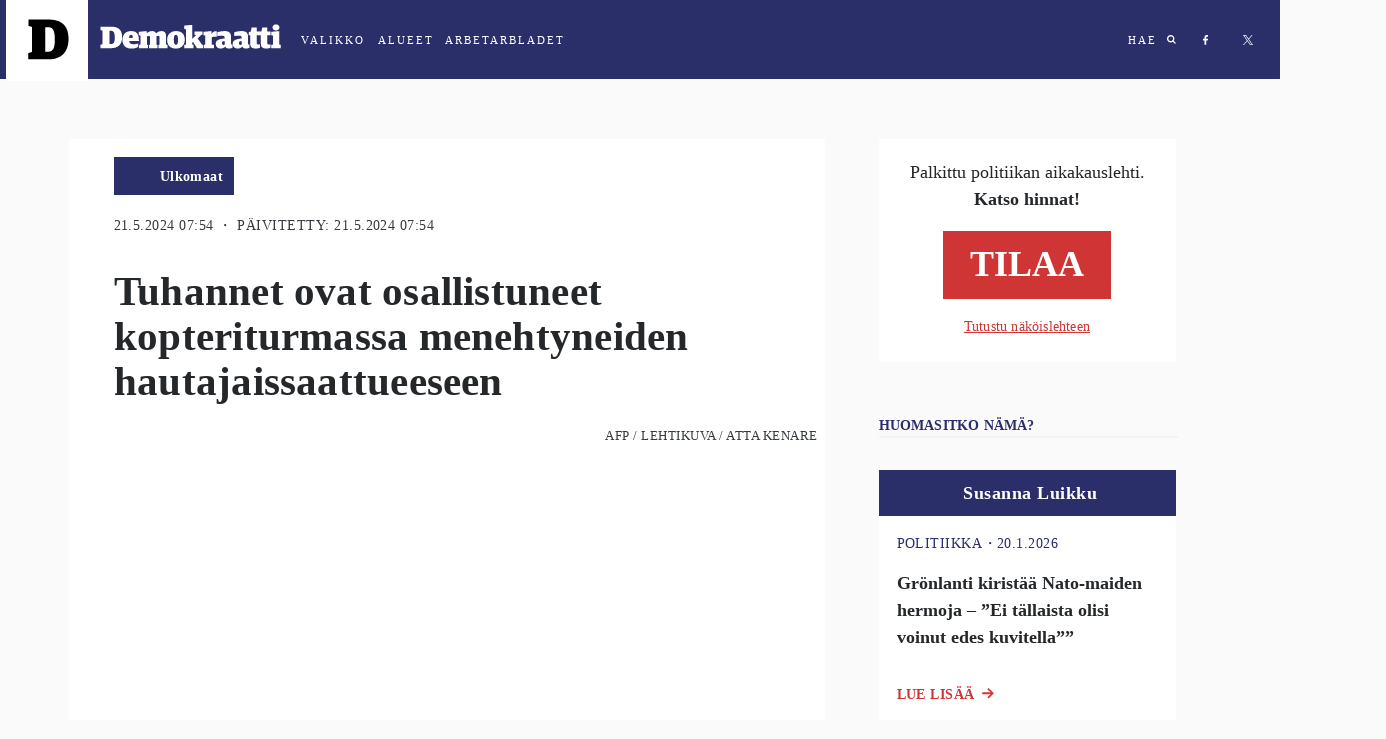

--- FILE ---
content_type: text/html; charset=utf-8
request_url: https://demokraatti.fi/tuhannet-ovat-osallistuneet-kopteriturmassa-menehtyneiden-hautajaissaattueeseen
body_size: 25555
content:
<!DOCTYPE html><html lang="fi"><head><meta charSet="utf-8"/><meta name="viewport" content="width=device-width"/><title>Tuhannet ovat osallistuneet kopteriturmassa menehtyneiden hautajaissaattueeseen | Demokraatti.fi </title><meta property="og:type" content="article"/><meta property="fb:app_id" content="1551043425108839"/><meta property="og:title" content="Tuhannet ovat osallistuneet kopteriturmassa menehtyneiden hautajaissaattueeseen"/><meta property="og:description" content="Iranissa tuhannet ihmiset ovat osallistuneet presidentti Ebrahim Raisin sekä muiden helikopteriturmassa kuolleiden viranomaisten hautajaissaattueeseen.  Surijat heiluttelivat Iranin lippuja ja kantoivat edesmenneen presidentin kuvia saattueessa, joka lähti liikkeelle Tabrizin kaupungin keskusaukiolta Luoteis-Iranissa.  Myöhemmin presidentin ruumis kuljetetaan maan pääkaupunkiin Teheraniin.  Iranin korkeimman johtajan, ajatollah Ali Khamenein odotetaan johtavan tänä iltana Raisille järjestettävää jäähyväisseremoniaa"/><meta property="og:url" content="https://demokraatti.fi/tuhannet-ovat-osallistuneet-kopteriturmassa-menehtyneiden-hautajaissaattueeseen/"/><meta property="og:image" content="https://wp.demokraatti.fi/wp-content/uploads/2024/05/139941643-350x200.jpg"/><meta property="og:image:width" content="350"/><meta property="og:image:height" content="200"/><meta name="twitter:card" content="summary"/><meta name="twitter:site" content="@demokraatti_fi"/><meta name="twitter:description" content="Iranissa tuhannet ihmiset ovat osallistuneet presidentti Ebrahim Raisin sekä muiden helikopteriturmassa kuolleiden viranomaisten hautajaissaattueeseen.  Surijat heiluttelivat Iranin lippuja ja kantoivat edesmenneen presidentin kuvia saattueessa, joka lähti liikkeelle Tabrizin kaupungin keskusaukiolta Luoteis-Iranissa.  Myöhemmin presidentin ruumis kuljetetaan maan pääkaupunkiin Teheraniin.  Iranin korkeimman johtajan, ajatollah Ali Khamenein odotetaan johtavan tänä iltana Raisille järjestettävää jäähyväisseremoniaa"/><meta name="twitter:image:src" content="https://wp.demokraatti.fi/wp-content/uploads/2024/05/139941643-350x200.jpg"/><meta name="twitter:image:width" content="350"/><meta name="twitter:image:height" content="200"/><meta property="article:published_time" content="2024-05-21 07:54:53"/><meta property="article:section" content="Ulkomaat"/><meta name="next-head-count" content="19"/><link data-react-helmet="true" rel="icon" href="https://wp.demokraatti.fi/wp-content/themes/demokraatti2/favicon.png"/><meta data-react-helmet="true" name="viewport" content="width=device-width, initial-scale=1"/><meta data-react-helmet="true" property="fb:app_id" content="1551043425108839"/><script data-react-helmet="true" type="text/javascript" src="//cdnjs.cloudflare.com/ajax/libs/iframe-resizer/3.5.16/iframeResizer.min.js"></script><script data-react-helmet="true" type="text/javascript" src="//s7.addthis.com/js/300/addthis_widget.js#pubid=ra-5adf23f1cfefa1a1"></script><script data-react-helmet="true" type="text/javascript">var _comscore=_comscore||[];_comscore.push({c1:"2",c2:"21176418"});(function(){var s=document.createElement("script"),el=document.getElementsByTagName("script")[0];s.async=!0;s.src=(document.location.protocol=="https:"?"https://sb":"http://b")+".scorecardresearch.com/beacon.js";el.parentNode.insertBefore(s,el)})()</script><title data-react-helmet="true">Demokraatti.fi</title><script async="" src="//www.googletagservices.com/tag/js/gpt.js"></script><script async="" src="//d2kw48hc3eag2v.cloudfront.net/s.js"></script><script async="" src="//apps-cdn.relevant-digital.com/static/tags/5accb7574668122665ba9d25.js"></script><script>
              var desktop = '6047452f1e6b0bb5e037aea3';
                var mobile = '6047451aa80ff2591637aea2';
                var cid;
                if(window.innerWidth > 812){
                    cid = desktop;
                } else {
                    cid = mobile;
                }
              function loadAds(noSlotReload) {
                window.relevantDigital = window.relevantDigital || {};
                relevantDigital.cmd = relevantDigital.cmd || [];
                relevantDigital.cmd.push(function() {
                  relevantDigital.loadPrebid({
                    configId: cid,
                    manageAdserver: true,
                    collapseEmptyDivs: true,
                    collapseBeforeAdFetch: false,
                    noGpt: true,
                    allowedDivIds: null, // set to an array to only load certain <div>s, example - ["divId1", "divId2"]
                    noSlotReload: noSlotReload, // set true to only load ad slots that have never been loaded
                    createAdUnitCode: function (params) { // remove parent ad unit path to make HBA work
                            var p = params.unit.data.parentAdUnit;
                            return p ? params.code.replace('/' + p + '/', '/') : params.code;
                    },
                    onBeforeAuctionSetup: function(params) { // Insert parent ad unit path
                            params.auction.adUnits.forEach(function(unit) {
                                    var parent = unit.data.parentAdUnit;
                                    var path = unit.gamPath;
                                    var parts = path && path.split('/');
                                    if(parent && path && path.split('/').length === 3) {
                                            unit.gamPath = '/' + parts[1] + '/' + parent + '/' + parts[2];
                                    }
                            });
                    },
                  });
                });
              };
              function lazyLoad() {
                var needLoad;
                Array.from(document.querySelectorAll('[data-lazy-ad-unit-id]')).forEach((div) => {
                  const { top, bottom } = div.getBoundingClientRect();
                  const CLOSE = 50;
                  if(top > innerHeight + CLOSE || bottom < -CLOSE) {
                    return;
                  }
                  div.setAttribute('data-ad-unit-id', div.getAttribute('data-lazy-ad-unit-id'));
                  div.removeAttribute('data-lazy-ad-unit-id');
                  needLoad = true;
                });
                if (needLoad) {
                  loadAds(true);
                }
              }
            </script><script>
                (function() {

                    var LOG_ENABLE = true;

                    function getAdWrapper(event) {
                        var e;
                        for(e = document.getElementById(event.slot.getSlotElementId()); e && !/AdStyles.*Wrapper/.exec(e.className || ''); e = e.parentNode);
                        return e;
                    }

                    function onSlotRenderEnded(event) {
                        var id = event.slot.getAdUnitPath();

                        function log(str) {
                            LOG_ENABLE && console.info("[" + id + "] - " + str);
                        }

                        var adWrapper = getAdWrapper(event);
                        if(!adWrapper) {
                            log('No ad wrapper');
                            return;
                        }
                        // will be called at the final step in the passback chain
                        function onRendered(ev) {
                            log("onRendered: isEmpty(" + ev.isEmpty + ")");
                            if(ev.isEmpty) {
                                adWrapper.style.display = 'none';
                            }
                        }

                        function waitForFinalRender(doc, ev) {
                            log("waitForFinalRender (" + ev.slot.getSlotElementId() + ")");
                            if(ev.isEmpty) {
                                return onRendered(ev);
                            }
                            var elm = doc.getElementById(ev.slot.getSlotElementId());
                            var ifr = elm.getElementsByTagName('iframe')[0];
                            var win = ifr.contentWindow;
                            if(ifr.src) {
                                return onRendered(ev); // A safe frame, that means not a passback but real ad
                            }
                            win.googletag = win.googletag || { cmd: [] };
                            win.googletag.cmd.push(function() {
                                win.googletag.pubads().addEventListener('slotRenderEnded', function(nextEv) {
                                    waitForFinalRender(win.document, nextEv);
                                });
                            });
                            ifr.contentWindow.addEventListener('load', function() {
                                log("load");
                                if(!win.googletag.pubads) { // ad didn't contain a google-tag, so this wasn't a passback but a real ad
                                onRendered(ev);
                            }
                        });
                    }
                    waitForFinalRender(document, event);
                }

                window['gtag_enable_tcf_support'] = true;
                window.googletag = window.googletag || {cmd: [] };
                googletag.cmd.push(function() {
                  window.allSlotsByPath = {};
                  googletag.pubads().getSlots().map(function(slot) {
                      window.allSlotsByPath[slot.getAdUnitPath()] = { slot };
                  });
                  googletag.pubads().addEventListener('slotRenderEnded', onSlotRenderEnded);
                })
            })();
                </script><noscript data-n-css=""></noscript><script defer="" nomodule="" src="/_next/static/chunks/polyfills-78c92fac7aa8fdd8.js"></script><script src="/_next/static/chunks/webpack-9ff1e33b723bbc6b.js" defer=""></script><script src="/_next/static/chunks/framework-a49cefb74c28681e.js" defer=""></script><script src="/_next/static/chunks/main-7f42ff1c3e32b6a4.js" defer=""></script><script src="/_next/static/chunks/pages/_app-b002846160935231.js" defer=""></script><script src="/_next/static/chunks/103-d319090e19b40155.js" defer=""></script><script src="/_next/static/chunks/321-55c27c1c81293278.js" defer=""></script><script src="/_next/static/chunks/914-86c514c532577a0f.js" defer=""></script><script src="/_next/static/chunks/61-b1d70299c257d8e0.js" defer=""></script><script src="/_next/static/chunks/95-4aa9b47ab0dae26a.js" defer=""></script><script src="/_next/static/chunks/224-42d67596944a2002.js" defer=""></script><script src="/_next/static/chunks/970-53b4e102a2ec95c2.js" defer=""></script><script src="/_next/static/chunks/229-d4228c22790e8c4b.js" defer=""></script><script src="/_next/static/chunks/868-55f049edffc37cc3.js" defer=""></script><script src="/_next/static/chunks/pages/post-d4060dcdc0d05f4a.js" defer=""></script><script src="/_next/static/YLUoLb04qL14VP8uTYS4p/_buildManifest.js" defer=""></script><script src="/_next/static/YLUoLb04qL14VP8uTYS4p/_ssgManifest.js" defer=""></script><style data-styled="" data-styled-version="5.3.11">html{font-size:16px;}/*!sc*/
@media screen and (min-width:360px){html{font-size:calc(16px + 2 * ((100vw - 320px) / 680));}}/*!sc*/
@media screen and (min-width:1280px){html{font-size:18px;}}/*!sc*/
body{background:#FAFAFA;}/*!sc*/
data-styled.g1[id="sc-global-ddmoGk1"]{content:"sc-global-ddmoGk1,"}/*!sc*/
.egIUrH{color:#343A40;font-family:'Roboto';font-size:0.70625rem;font-weight:normal;display:block;-webkit-letter-spacing:0.027rem;-moz-letter-spacing:0.027rem;-ms-letter-spacing:0.027rem;letter-spacing:0.027rem;margin-top:1.25rem;text-transform:uppercase;}/*!sc*/
@media screen and (min-width:728px){.egIUrH{display:block;font-size:0.8rem;margin-left:1.5rem;}}/*!sc*/
data-styled.g32[id="sc-jsJBEP"]{content:"egIUrH,"}/*!sc*/
.bgFVwo{overflow:hidden;position:relative;height:100%;}/*!sc*/
@media screen and (min-width:1000px){.bgFVwo{height:100%;max-height:100vh;}}/*!sc*/
data-styled.g33[id="sc-eeDRCY"]{content:"bgFVwo,"}/*!sc*/
.lazxuO{display:block;max-width:100%;padding-top:56.25%;background-size:cover;background-position:center;position:relative;-webkit-transform-style:preserve-3d;background-image:url('https://wp.demokraatti.fi/wp-content/uploads/2024/05/139941643-1200x675.jpg');}/*!sc*/
data-styled.g35[id="sc-bmzYkS"]{content:"lazxuO,"}/*!sc*/
.hSSjSc{background-image:url(/wp-content/uploads/2018/02/D-logo-pikku.png);background-position:center center;background-repeat:no-repeat;background-size:cover;}/*!sc*/
.bmENRQ{background-image:url(/wp-content/uploads/2025/03/SusannaLuikku_Demokraatti.jpg);background-position:center center;background-repeat:no-repeat;background-size:cover;}/*!sc*/
.lcxOmn{background-image:url(/wp-content/uploads/2018/02/IMG_4621.jpeg);background-position:center center;background-repeat:no-repeat;background-size:cover;}/*!sc*/
data-styled.g37[id="sc-dtBdUo"]{content:"hSSjSc,bmENRQ,lcxOmn,"}/*!sc*/
.jGcugE{box-sizing:border-box;overflow:auto;position:fixed;left:0;top:0;width:100%;font-family:'Roboto';z-index:3;}/*!sc*/
.jGcugE.open{padding-bottom:150px;}/*!sc*/
@media (max-width:762px){.jGcugE.open{padding-bottom:20px;}}/*!sc*/
data-styled.g56[id="sc-uVWWZ"]{content:"jGcugE,"}/*!sc*/
.iUBySm{height:90px;color:white;}/*!sc*/
.iUBySm h2{margin-left:15px;margin-right:50px;}/*!sc*/
.iUBySm a{-webkit-letter-spacing:2px;-moz-letter-spacing:2px;-ms-letter-spacing:2px;letter-spacing:2px;font-size:11px;font-weight:500;margin:10px;color:white;-webkit-text-decoration:none;text-decoration:none;text-transform:uppercase;cursor:pointer;}/*!sc*/
data-styled.g58[id="sc-Nxspf"]{content:"iUBySm,"}/*!sc*/
.cjBcC{display:-webkit-box;display:-webkit-flex;display:-ms-flexbox;display:flex;-webkit-align-items:center;-webkit-box-align:center;-ms-flex-align:center;align-items:center;background:#2A2E69;height:79px;-webkit-transition:background 500ms linear;transition:background 500ms linear;}/*!sc*/
data-styled.g59[id="sc-cfxfcM"]{content:"cjBcC,"}/*!sc*/
.bCBpzg{display:-webkit-box;display:-webkit-flex;display:-ms-flexbox;display:flex;-webkit-align-items:center;-webkit-box-align:center;-ms-flex-align:center;align-items:center;}/*!sc*/
.bCBpzg h2{font-family:'Roboto';}/*!sc*/
.bCBpzg a{text-transform:uppercase;}/*!sc*/
.bCBpzg a:focus{outline:none;}/*!sc*/
.bCBpzg.some a{margin:17px;}/*!sc*/
@media (max-width:728px){.bCBpzg.some{display:none;}}/*!sc*/
.bCBpzg .abl{margin:0;padding:0;}/*!sc*/
.bCBpzg .abl span{display:none;}/*!sc*/
.bCBpzg .abl:after{content:'ARBETARBLADET';}/*!sc*/
@media (max-width:728px){.bCBpzg .abl:after{content:'ABL';}}/*!sc*/
data-styled.g60[id="sc-gFAWRd"]{content:"bCBpzg,"}/*!sc*/
@media (max-width:617px){.eezUBQ{-webkit-align-items:flex-start;-webkit-box-align:flex-start;-ms-flex-align:flex-start;align-items:flex-start;padding-top:10px;height:100%;}}/*!sc*/
data-styled.g61[id="sc-gmPhUn"]{content:"eezUBQ,"}/*!sc*/
.kPLDYe .abl{padding-left:10px;}/*!sc*/
data-styled.g62[id="sc-hRJfrW"]{content:"kPLDYe,"}/*!sc*/
.bRZKdb:after{content:'VALIKKO';}/*!sc*/
data-styled.g63[id="sc-iHbSHJ"]{content:"bRZKdb,"}/*!sc*/
.cagteQ{display:-webkit-box;display:-webkit-flex;display:-ms-flexbox;display:flex;}/*!sc*/
@media (max-width:617px){.cagteQ{-webkit-align-items:flex-start;-webkit-box-align:flex-start;-ms-flex-align:flex-start;align-items:flex-start;padding-top:20px;height:100%;}}/*!sc*/
data-styled.g65[id="sc-bypJrT"]{content:"cagteQ,"}/*!sc*/
.kmJaZw{display:block;width:82px;height:82px;margin-left:6px;padding-left:22px;padding-top:18px;background:white;cursor:pointer;-webkit-transition:-webkit-transform .2s ease;-webkit-transition:transform .2s ease;transition:transform .2s ease;-webkit-backface-visibility:hidden;backface-visibility:hidden;margin:0 0 0 6px !important;}/*!sc*/
.kmJaZw:hover{-webkit-transform:scale(1.05);-ms-transform:scale(1.05);transform:scale(1.05);}/*!sc*/
.kmJaZw svg{width:41px;height:43px;}/*!sc*/
.kmJaZw img{width:inherit;}/*!sc*/
@media (max-width:617px){.kmJaZw{margin-right:10px;}}/*!sc*/
data-styled.g67[id="sc-dSCufp"]{content:"kmJaZw,"}/*!sc*/
.irvqZO{display:block;width:203px;cursor:pointer;margin:0 !important;}/*!sc*/
.irvqZO svg{width:182px;height:43px;margin-left:12px;margin-top:-4px;}/*!sc*/
.irvqZO svg.area{width:101px;margin-left:12px;margin-top:0px;}/*!sc*/
@media (max-width:618px){.irvqZO svg.area{width:82px;position:relative;top:-22px;left:-20px;}}/*!sc*/
@media (max-width:617px){.irvqZO{position:absolute;top:45px;left:106px;}}/*!sc*/
@media (max-width:617px){.irvqZO svg{margin-left:-7px;margin-top:-14px;}}/*!sc*/
data-styled.g68[id="sc-fxwrCY"]{content:"irvqZO,"}/*!sc*/
.kcricx{display:-webkit-box;display:-webkit-flex;display:-ms-flexbox;display:flex;-webkit-box-pack:end;-webkit-justify-content:flex-end;-ms-flex-pack:end;justify-content:flex-end;-webkit-box-flex:1;-webkit-flex-grow:1;-ms-flex-positive:1;flex-grow:1;padding-right:10px;height:100%;}/*!sc*/
data-styled.g69[id="sc-hIUJlX"]{content:"kcricx,"}/*!sc*/
.bqlbyV{display:block;width:10px;height:10px;}/*!sc*/
.bqlbyV svg{fill:white;}/*!sc*/
data-styled.g71[id="sc-dZoequ"]{content:"bqlbyV,"}/*!sc*/
.hLFrlO{display:block;width:6px;height:10px;background-image:url("data:image/svg+xml;charset=UTF-8, %3csvg width='6px' height='10px' viewBox='0 0 6 10' version='1.1' xmlns='http://www.w3.org/2000/svg' xmlns:xlink='http://www.w3.org/1999/xlink'%3e%3c!-- Generator: Sketch 47.1 (45422) - http://www.bohemiancoding.com/sketch --%3e%3cdesc%3eCreated with Sketch.%3c/desc%3e%3cdefs%3e%3c/defs%3e%3cg id='Symbols' stroke='none' stroke-width='1' fill='none' fill-rule='evenodd'%3e%3cg id='md-hero' transform='translate(-587.000000, -34.000000)' fill='%23FFFFFF'%3e%3cg id='Group-5'%3e%3cg id='Group' transform='translate(587.000000, 34.031250)'%3e%3cpath d='M5.10352941,0.0741176471 L5.10352941,1.63147059 L4.18235294,1.63147059 C3.84352941,1.63147059 3.61411765,1.70205882 3.49411765,1.84235294 C3.37411765,1.98352941 3.31411765,2.19529412 3.31411765,2.47852941 L3.31411765,3.6 L5.05058824,3.6 L4.81764706,5.34794118 L3.31411765,5.34794118 L3.31411765,9.83647059 L1.50352941,9.83647059 L1.50352941,5.34794118 L0,5.34794118 L0,3.6 L1.50352941,3.6 L1.50352941,2.30823529 C1.50352941,1.57411765 1.70823529,1.00676471 2.11764706,0.604411765 C2.52705882,0.202058824 3.07411765,0 3.75882353,0 C4.33764706,0 4.78588235,0.0247058824 5.10352941,0.0741176471' id='Fill-1'%3e%3c/path%3e%3c/g%3e%3c/g%3e%3c/g%3e%3c/g%3e%3c/svg%3e");}/*!sc*/
data-styled.g72[id="sc-eZkCL"]{content:"hLFrlO,"}/*!sc*/
.iasoLW{display:block;width:9px;height:9px;margin-left:0 !important;background-image:url("data:image/svg+xml;charset=UTF-8,%3csvg width='9px' height='9px' viewBox='0 0 9 9' version='1.1' xmlns='http://www.w3.org/2000/svg' xmlns:xlink='http://www.w3.org/1999/xlink'%3e%3c!-- Generator: Sketch 47.1 (45422) - http://www.bohemiancoding.com/sketch --%3e%3cdesc%3eCreated with Sketch.%3c/desc%3e%3cdefs%3e%3c/defs%3e%3cg id='Symbols' stroke='none' stroke-width='1' fill='none' fill-rule='evenodd'%3e%3cg id='md-hero' transform='translate(-684.000000, -35.000000)' fill='white'%3e%3cg id='Group-5'%3e%3cg id='Group' transform='translate(587.000000, 34.031250)'%3e%3cpath d='M103.05205,4.69989916 C103.05205,4.05362465 102.819893,3.50146779 102.355579,3.04342857 C101.891266,2.58538936 101.339109,2.35323249 100.699109,2.34695798 C100.059109,2.34068347 99.5038146,2.57284034 99.0332264,3.04342857 C98.5626381,3.51401681 98.3336185,4.06617367 98.3461676,4.69989916 C98.3587166,5.33362465 98.5877362,5.88891877 99.0332264,6.36578151 C99.4787166,6.84185994 100.034011,7.07087955 100.699109,7.05284034 C101.364207,7.03401681 101.916364,6.8049972 102.355579,6.36578151 C102.794795,5.92578151 103.026952,5.37127171 103.05205,4.69989916 M105.743815,9.07636975 C105.743815,9.25833053 105.674795,9.41519328 105.536756,9.54695798 C105.398717,9.67872269 105.238717,9.74460504 105.056756,9.74460504 C104.874795,9.74460504 104.72107,9.67872269 104.595579,9.54695798 L102.797932,7.74931092 C102.170481,8.18146779 101.470873,8.39872269 100.699109,8.39872269 C100.197148,8.39872269 99.717148,8.30146779 99.2591087,8.10695798 C98.8010695,7.91244818 98.4089127,7.64891877 98.0826381,7.31636975 C97.7563636,6.98382073 97.4928342,6.59166387 97.2920499,6.13989916 C97.0912656,5.68813445 96.9940107,5.20735014 97.0002852,4.69989916 C97.0065597,4.19166387 97.1038146,3.71480112 97.2920499,3.26931092 C97.4802852,2.82303641 97.7438146,2.42852661 98.0826381,2.08342857 C98.4214617,1.73833053 98.8136185,1.47480112 99.2591087,1.29284034 C99.7045989,1.11087955 100.184599,1.01362465 100.699109,1.00107563 C101.213619,0.988526611 101.690481,1.08578151 102.129697,1.29284034 C102.568913,1.49989916 102.964207,1.76342857 103.315579,2.08342857 C103.666952,2.40342857 103.930481,2.79872269 104.106168,3.26931092 C104.281854,3.73911485 104.379109,4.2167619 104.397932,4.69989916 C104.397932,5.47087955 104.181462,6.17127171 103.74852,6.79872269 L105.546168,8.59636975 C105.677932,8.72813445 105.743815,8.88813445 105.743815,9.07636975' id='Fill-1'%3e%3c/path%3e%3c/g%3e%3c/g%3e%3c/g%3e%3c/g%3e%3c/svg%3e");}/*!sc*/
data-styled.g73[id="sc-ggpjZQ"]{content:"iasoLW,"}/*!sc*/
.gFNXTv{display:-webkit-box;display:-webkit-flex;display:-ms-flexbox;display:flex;-webkit-flex-direction:row;-ms-flex-direction:row;flex-direction:row;margin-bottom:1rem;}/*!sc*/
data-styled.g118[id="sc-ecPEgm"]{content:"gFNXTv,"}/*!sc*/
.fdcrKo{color:#2A2E69;font-family:Roboto;font-size:0.70625rem;font-style:normal;font-weight:normal;-webkit-letter-spacing:0.03125rem;-moz-letter-spacing:0.03125rem;-ms-letter-spacing:0.03125rem;letter-spacing:0.03125rem;line-height:1rem;text-transform:uppercase;}/*!sc*/
@media only screen and (min-width:728px){.fdcrKo{font-weight:500;font-size:0.8rem;-webkit-letter-spacing:0.0277rem;-moz-letter-spacing:0.0277rem;-ms-letter-spacing:0.0277rem;letter-spacing:0.0277rem;}}/*!sc*/
data-styled.g119[id="sc-gdyeKB"]{content:"fdcrKo,"}/*!sc*/
.fhMDas{-webkit-align-items:baseline;-webkit-box-align:baseline;-ms-flex-align:baseline;align-items:baseline;display:-webkit-box;display:-webkit-flex;display:-ms-flexbox;display:flex;-webkit-flex-direction:row;-ms-flex-direction:row;flex-direction:row;padding-bottom:1.388rem;}/*!sc*/
data-styled.g120[id="sc-kzqdkY"]{content:"fhMDas,"}/*!sc*/
.ioRTID{color:#D03535;font-family:Roboto;font-size:0.8rem;font-style:normal;font-weight:900;-webkit-letter-spacing:0.0277rem;-moz-letter-spacing:0.0277rem;-ms-letter-spacing:0.0277rem;letter-spacing:0.0277rem;line-height:1rem;margin-right:0.4rem;text-transform:uppercase;}/*!sc*/
@media screen and (min-width:728px){.ioRTID{display:block;}}/*!sc*/
data-styled.g121[id="sc-bDpDS"]{content:"ioRTID,"}/*!sc*/
.fLRCUw{display:inline-block;position:relative;left:210px;top:-38px;}/*!sc*/
data-styled.g135[id="sc-dExYaf"]{content:"fLRCUw,"}/*!sc*/
.jHXWug{margin-right:4px;border-radius:3px;font-family:Roboto;font-weight:900;font-size:8px;-webkit-letter-spacing:0;-moz-letter-spacing:0;-ms-letter-spacing:0;letter-spacing:0;text-transform:uppercase;font-size:8px;padding:5px 10px;-webkit-letter-spacing:0.8px;-moz-letter-spacing:0.8px;-ms-letter-spacing:0.8px;letter-spacing:0.8px;border-color:transparent;background:white;border-color:#d03535;color:#d03535;}/*!sc*/
.jHXWug:disabled{background:#d03535;color:#ffffff;}/*!sc*/
data-styled.g136[id="sc-iapWAC"]{content:"jHXWug,"}/*!sc*/
.bfGcFD{background:#2A2E69;display:-webkit-inline-box;display:-webkit-inline-flex;display:-ms-inline-flexbox;display:inline-flex;-webkit-box-pack:end;-webkit-justify-content:flex-end;-ms-flex-pack:end;justify-content:flex-end;padding-left:2rem;margin-top:0.5rem;}/*!sc*/
@media screen and (min-width:728px){.bfGcFD{margin-left:1.5rem;margin-top:1rem;}}/*!sc*/
data-styled.g142[id="sc-ERObt"]{content:"bfGcFD,"}/*!sc*/
.dqusTN{-webkit-align-items:center;-webkit-box-align:center;-ms-flex-align:center;align-items:center;background:#2A2E69;min-height:36px;min-width:84px;padding:0 0.5rem;}/*!sc*/
data-styled.g143[id="sc-dNsVcS"]{content:"dqusTN,"}/*!sc*/
.eMMNgE{color:#ffffff;font-family:Roboto;font-style:normal;font-weight:bold;font-size:0.7rem;line-height:1.14rem;-webkit-letter-spacing:0.027rem;-moz-letter-spacing:0.027rem;-ms-letter-spacing:0.027rem;letter-spacing:0.027rem;margin:0.55rem 0;text-align:center;}/*!sc*/
@media screen and (min-width:728px){.eMMNgE{font-size:0.8rem;line-height:1rem;}}/*!sc*/
data-styled.g144[id="sc-fulCBj"]{content:"eMMNgE,"}/*!sc*/
.jekvqF{margin:-1rem -1rem 1rem;}/*!sc*/
data-styled.g158[id="sc-eNSrOW"]{content:"jekvqF,"}/*!sc*/
.eurFoI{-webkit-align-items:flex-end;-webkit-box-align:flex-end;-ms-flex-align:flex-end;align-items:flex-end;background:#2A2E69;display:-webkit-box;display:-webkit-flex;display:-ms-flexbox;display:flex;padding:0.7777rem 0.611rem;position:relative;}/*!sc*/
.eurFoI:not(:first-of-type){margin-top:24px;}/*!sc*/
data-styled.g159[id="sc-fsvrbR"]{content:"eurFoI,"}/*!sc*/
.DGFhw{margin-bottom:0;}/*!sc*/
@media screen and (min-width:728px){.DGFhw{margin-bottom:1.888rem;}}/*!sc*/
data-styled.g162[id="sc-bkEOxz"]{content:"DGFhw,"}/*!sc*/
.kqbEAR{color:#25282B;font-family:Merriweather;font-weight:bold;font-size:1.125rem;line-height:1.6875rem;padding-bottom:1rem;}/*!sc*/
@media screen and (min-width:728px){.kqbEAR{font-size:1rem;line-height:1.5rem;padding-bottom:0;}}/*!sc*/
data-styled.g163[id="sc-dhFUGM"]{content:"kqbEAR,"}/*!sc*/
.geLLbs{background:#ffffff;cursor:pointer;margin-bottom:1.5rem;padding:0 1rem;position:relative;}/*!sc*/
data-styled.g164[id="sc-fbKhjd"]{content:"geLLbs,"}/*!sc*/
.fOLVxf .img{border-radius:100%;height:56px;position:absolute;top:-1rem;width:56px;}/*!sc*/
data-styled.g166[id="sc-bJBgwP"]{content:"fOLVxf,"}/*!sc*/
.bCTlnr{-webkit-box-pack:start;-webkit-justify-content:flex-start;-ms-flex-pack:start;justify-content:flex-start;display:-webkit-box;display:-webkit-flex;display:-ms-flexbox;display:flex;margin-left:4.111rem;width:100%;}/*!sc*/
data-styled.g168[id="sc-fAGzit"]{content:"bCTlnr,"}/*!sc*/
.ckLjCB{color:#ffffff;font-family:Roboto;font-size:1rem;font-style:normal;font-weight:bold;-webkit-letter-spacing:0.0277rem;-moz-letter-spacing:0.0277rem;-ms-letter-spacing:0.0277rem;letter-spacing:0.0277rem;line-height:1rem;margin:0;}/*!sc*/
data-styled.g169[id="sc-bkSUFG"]{content:"ckLjCB,"}/*!sc*/
.kXLBUM{-webkit-align-items:center;-webkit-box-align:center;-ms-flex-align:center;align-items:center;background:#ffffff;border:1px solid #E5E5E5;display:-webkit-box;display:-webkit-flex;display:-ms-flexbox;display:flex;-webkit-flex-direction:row;-ms-flex-direction:row;flex-direction:row;-webkit-box-pack:center;-webkit-justify-content:center;-ms-flex-pack:center;justify-content:center;margin-bottom:2rem;margin-left:1rem;margin-right:1rem;}/*!sc*/
@media screen and (min-width:728px){.kXLBUM{border:none;display:none;-webkit-flex-direction:column;-ms-flex-direction:column;flex-direction:column;margin-bottom:3rem;margin-left:0;margin-right:0;}}/*!sc*/
.bLafxs{-webkit-align-items:center;-webkit-box-align:center;-ms-flex-align:center;align-items:center;background:#ffffff;border:1px solid #E5E5E5;display:none;-webkit-flex-direction:row;-ms-flex-direction:row;flex-direction:row;-webkit-box-pack:center;-webkit-justify-content:center;-ms-flex-pack:center;justify-content:center;margin-bottom:2rem;margin-left:1rem;margin-right:1rem;}/*!sc*/
@media screen and (min-width:728px){.bLafxs{border:none;display:-webkit-box;display:-webkit-flex;display:-ms-flexbox;display:flex;-webkit-flex-direction:column;-ms-flex-direction:column;flex-direction:column;margin-bottom:3rem;margin-left:0;margin-right:0;}}/*!sc*/
data-styled.g175[id="sc-epALIP"]{content:"kXLBUM,bLafxs,"}/*!sc*/
.kAkKOY{-webkit-align-items:center;-webkit-box-align:center;-ms-flex-align:center;align-items:center;color:#2A2E69;display:-webkit-box;display:-webkit-flex;display:-ms-flexbox;display:flex;-webkit-flex-direction:column;-ms-flex-direction:column;flex-direction:column;-webkit-box-pack:center;-webkit-justify-content:center;-ms-flex-pack:center;justify-content:center;padding:1.375rem 0;width:50%;}/*!sc*/
@media screen and (min-width:728px){.kAkKOY{padding:0;width:100%;}}/*!sc*/
data-styled.g176[id="sc-iLsKjm"]{content:"kAkKOY,"}/*!sc*/
.ddUONQ{margin:0;width:50%;}/*!sc*/
.ddUONQ img{width:100%;}/*!sc*/
@media screen and (min-width:728px){.ddUONQ{width:100%;}}/*!sc*/
data-styled.g177[id="sc-lbJcrp"]{content:"ddUONQ,"}/*!sc*/
.cDCzfN{font-family:Merriweather;color:#25282B;font-size:1.125rem;line-height:1.5rem;padding:0 1.22rem;text-align:center;}/*!sc*/
@media screen and (min-width:728px){.cDCzfN{font-size:1rem;}}/*!sc*/
data-styled.g178[id="sc-eifrsQ"]{content:"cDCzfN,"}/*!sc*/
.hjGKPV{font-weight:bold;margin-bottom:1rem;}/*!sc*/
data-styled.g179[id="sc-fKWMtX"]{content:"hjGKPV,"}/*!sc*/
.bqBZXN{display:-webkit-box;display:-webkit-flex;display:-ms-flexbox;display:flex;-webkit-flex-direction:column;-ms-flex-direction:column;flex-direction:column;-webkit-box-pack:center;-webkit-justify-content:center;-ms-flex-pack:center;justify-content:center;padding:0 2.5rem;}/*!sc*/
data-styled.g180[id="sc-kgOKUu"]{content:"bqBZXN,"}/*!sc*/
.fA-dXpw{-webkit-align-items:center;-webkit-box-align:center;-ms-flex-align:center;align-items:center;background:#D03535;color:#ffffff;display:-webkit-box;display:-webkit-flex;display:-ms-flexbox;display:flex;font-family:Roboto;font-size:2rem;font-weight:bold;-webkit-box-pack:center;-webkit-justify-content:center;-ms-flex-pack:center;justify-content:center;margin-bottom:1rem;padding:0.75rem 1.5rem;-webkit-text-decoration:none;text-decoration:none;text-transform:uppercase;}/*!sc*/
.fA-dXpw:hover{background:#2A2E69;color:#ffffff;-webkit-transition:background-color 400ms linear;transition:background-color 400ms linear;}/*!sc*/
data-styled.g182[id="sc-cMa-dbN"]{content:"fA-dXpw,"}/*!sc*/
.BTNAn{color:#D03535;font-size:0.89rem;-webkit-letter-spacing:0.0111rem;-moz-letter-spacing:0.0111rem;-ms-letter-spacing:0.0111rem;letter-spacing:0.0111rem;line-height:1rem;text-align:center;-webkit-text-decoration:underline;text-decoration:underline;width:100%;}/*!sc*/
.BTNAn:hover{color:#2A2E69;-webkit-transition:color 400ms linear;transition:color 400ms linear;}/*!sc*/
@media screen and (min-width:728px){.BTNAn{font-size:0.8rem;margin-bottom:1.5rem;}}/*!sc*/
data-styled.g183[id="sc-fUBkdm"]{content:"BTNAn,"}/*!sc*/
.gCPcmi{display:-webkit-box;display:-webkit-flex;display:-ms-flexbox;display:flex;}/*!sc*/
data-styled.g184[id="sc-hBtRBD"]{content:"gCPcmi,"}/*!sc*/
@media screen and (max-width:728px){.YRdRd{display:none;}}/*!sc*/
data-styled.g185[id="sc-hYmls"]{content:"YRdRd,"}/*!sc*/
@media screen and (min-width:728px){.kpJjHP{display:none;}}/*!sc*/
data-styled.g186[id="sc-bOQTJJ"]{content:"kpJjHP,"}/*!sc*/
.SdSgV{max-width:1390px;margin-top:4.9375rem;padding-top:1.5rem;}/*!sc*/
@media screen and (min-width:728px){.SdSgV{margin:4.38rem auto 0;padding-top:3.34rem;}}/*!sc*/
@-webkit-keyframes pulse{from{-webkit-transform:scale3d(1,1,1);-ms-transform:scale3d(1,1,1);transform:scale3d(1,1,1);}50%{-webkit-transform:scale3d(1.08,1.08,1.08);-ms-transform:scale3d(1.08,1.08,1.08);transform:scale3d(1.08,1.08,1.08);}to{-webkit-transform:scale3d(1,1,1);-ms-transform:scale3d(1,1,1);transform:scale3d(1,1,1);}}/*!sc*/
@keyframes pulse{from{-webkit-transform:scale3d(1,1,1);-ms-transform:scale3d(1,1,1);transform:scale3d(1,1,1);}50%{-webkit-transform:scale3d(1.08,1.08,1.08);-ms-transform:scale3d(1.08,1.08,1.08);transform:scale3d(1.08,1.08,1.08);}to{-webkit-transform:scale3d(1,1,1);-ms-transform:scale3d(1,1,1);transform:scale3d(1,1,1);}}/*!sc*/
.SdSgV .pulse{-webkit-animation-name:pulse;animation-name:pulse;}/*!sc*/
data-styled.g187[id="sc-eXsaLi"]{content:"SdSgV,"}/*!sc*/
.ktnis{display:-webkit-box;display:-webkit-flex;display:-ms-flexbox;display:flex;-webkit-flex-direction:column;-ms-flex-direction:column;flex-direction:column;margin-bottom:3rem;}/*!sc*/
@media screen and (min-width:728px){.ktnis{-webkit-flex-direction:row;-ms-flex-direction:row;flex-direction:row;-webkit-box-pack:center;-webkit-justify-content:center;-ms-flex-pack:center;justify-content:center;margin-bottom:0;}}/*!sc*/
@media screen and (-ms-high-contrast:active), screen and (-ms-high-contrast:none){.ktnis{width:100%;}}/*!sc*/
data-styled.g189[id="sc-hoLEA"]{content:"ktnis,"}/*!sc*/
.eWiktk{display:block;margin-bottom:2.6875rem;max-width:756px;position:relative;width:100%;}/*!sc*/
data-styled.g190[id="sc-bOhtcR"]{content:"eWiktk,"}/*!sc*/
.iXRXtH{background:#ffffff;padding:0 1rem;}/*!sc*/
data-styled.g191[id="sc-fFlnrN"]{content:"iXRXtH,"}/*!sc*/
.bXnPla{padding:0 1rem;}/*!sc*/
data-styled.g192[id="sc-kbdlSk"]{content:"bXnPla,"}/*!sc*/
.dByNxG{display:-webkit-box;display:-webkit-flex;display:-ms-flexbox;display:flex;-webkit-box-pack:end;-webkit-justify-content:flex-end;-ms-flex-pack:end;justify-content:flex-end;margin-bottom:1rem;width:100%;}/*!sc*/
@media screen and (min-width:728px){.dByNxG{margin-bottom:2rem;}}/*!sc*/
data-styled.g193[id="sc-camqpD"]{content:"dByNxG,"}/*!sc*/
.iPDIDU{background:#FAFAFA;display:block;padding:0 1rem;position:relative;width:100%;}/*!sc*/
@media screen and (min-width:728px){.iPDIDU{background:transparent;margin-left:2rem;max-width:297px;padding:0;width:100%;}}/*!sc*/
@media screen and (min-width:1280px){.iPDIDU{margin-left:3rem;}}/*!sc*/
data-styled.g195[id="sc-eIcdZJ"]{content:"iPDIDU,"}/*!sc*/
.dTTJYX{margin:0 -1rem;}/*!sc*/
data-styled.g196[id="sc-jdUcAg"]{content:"dTTJYX,"}/*!sc*/
.WMjRE{width:100%;}/*!sc*/
data-styled.g197[id="sc-bddgXz"]{content:"WMjRE,"}/*!sc*/
.glJGDf{display:block;-webkit-flex:1;-ms-flex:1;flex:1;font-family:'Roboto';height:100%;}/*!sc*/
data-styled.g198[id="sc-fyVfxW"]{content:"glJGDf,"}/*!sc*/
.frFwFh img{width:100%;}/*!sc*/
data-styled.g199[id="sc-eHsDsR"]{content:"frFwFh,"}/*!sc*/
.hVqcfK{width:100%;}/*!sc*/
.hVqcfK p > a{color:#2A2E69;}/*!sc*/
data-styled.g201[id="sc-fmzyuX"]{content:"hVqcfK,"}/*!sc*/
.ckzjxZ{min-height:79px;font-family:Merriweather;font-weight:900;color:#25282B;font-size:1.425rem;-webkit-letter-spacing:0.0125rem;-moz-letter-spacing:0.0125rem;-ms-letter-spacing:0.0125rem;letter-spacing:0.0125rem;line-height:2rem;margin:0.8125rem 2.5rem 0.75rem 0;}/*!sc*/
@media screen and (min-width:728px){.ckzjxZ{font-size:2.283rem;line-height:2.5rem;margin-bottom:1rem;margin-left:1.5277rem;margin-right:2.5277rem;margin-top:2rem;}}/*!sc*/
data-styled.g204[id="sc-BQMaI"]{content:"ckzjxZ,"}/*!sc*/
.frjRNF{-webkit-align-items:baseline;-webkit-box-align:baseline;-ms-flex-align:baseline;align-items:baseline;display:-webkit-box;display:-webkit-flex;display:-ms-flexbox;display:flex;-webkit-flex-direction:row;-ms-flex-direction:row;flex-direction:row;-webkit-box-pack:justify;-webkit-justify-content:space-between;-ms-flex-pack:justify;justify-content:space-between;margin-bottom:1rem;position:relative;}/*!sc*/
.frjRNF:after{border:1px solid #F1F3F5;bottom:-0.25rem;content:'';display:block;left:0;position:absolute;width:100%;}/*!sc*/
.jRrNAb{-webkit-align-items:baseline;-webkit-box-align:baseline;-ms-flex-align:baseline;align-items:baseline;display:-webkit-box;display:-webkit-flex;display:-ms-flexbox;display:flex;-webkit-flex-direction:row;-ms-flex-direction:row;flex-direction:row;-webkit-box-pack:justify;-webkit-justify-content:space-between;-ms-flex-pack:justify;justify-content:space-between;margin-bottom:3rem;position:relative;}/*!sc*/
.jRrNAb:after{border:1px solid #F1F3F5;bottom:-0.25rem;content:'';display:block;left:0;position:absolute;width:100%;}/*!sc*/
.cUOoXK{-webkit-align-items:baseline;-webkit-box-align:baseline;-ms-flex-align:baseline;align-items:baseline;display:-webkit-box;display:-webkit-flex;display:-ms-flexbox;display:flex;-webkit-flex-direction:row;-ms-flex-direction:row;flex-direction:row;-webkit-box-pack:justify;-webkit-justify-content:space-between;-ms-flex-pack:justify;justify-content:space-between;margin-bottom:1rem;position:relative;}/*!sc*/
.cUOoXK:after{border:1px solid #F1F3F5;bottom:-0.25rem;content:'';display:none;left:0;position:absolute;width:100%;}/*!sc*/
data-styled.g205[id="sc-epqpcT"]{content:"frjRNF,jRrNAb,cUOoXK,"}/*!sc*/
.gnbMHG{color:#2A2E69;font-family:Roboto;font-style:normal;font-weight:bold;font-size:0.8rem;line-height:1rem;-webkit-letter-spacing:0.01111rem;-moz-letter-spacing:0.01111rem;-ms-letter-spacing:0.01111rem;letter-spacing:0.01111rem;margin:0;text-transform:uppercase;}/*!sc*/
data-styled.g206[id="sc-bvgPty"]{content:"gnbMHG,"}/*!sc*/
.iBhIyN{font-family:Roboto;font-size:0.706rem;color:#25282B;-webkit-letter-spacing:0.03125rem;-moz-letter-spacing:0.03125rem;-ms-letter-spacing:0.03125rem;letter-spacing:0.03125rem;line-height:1rem;margin:0.75rem 1rem 0.625rem 1rem;}/*!sc*/
@media screen and (min-width:728px){.iBhIyN{font-size:0.8rem;-webkit-letter-spacing:0.0111rem;-moz-letter-spacing:0.0111rem;-ms-letter-spacing:0.0111rem;letter-spacing:0.0111rem;}}/*!sc*/
data-styled.g208[id="sc-kUdmhA"]{content:"iBhIyN,"}/*!sc*/
.hnfuro{background:#ffffff;display:-webkit-box;display:-webkit-flex;display:-ms-flexbox;display:flex;-webkit-flex-direction:column;-ms-flex-direction:column;flex-direction:column;margin-bottom:2rem;padding:1.125rem 1rem 4rem;}/*!sc*/
@media screen and (min-width:728px){.hnfuro{padding:2rem 1rem;}}/*!sc*/
.hnfuro iframe{min-width:100% !important;}/*!sc*/
data-styled.g209[id="sc-hgRRfv"]{content:"hnfuro,"}/*!sc*/
.gCMcbp{color:#2A2E69;font-family:Merriweather;font-style:normal;font-weight:normal;font-size:1.125rem;line-height:2rem;margin:0 0 0.55rem;text-align:center;}/*!sc*/
@media screen and (min-width:728px){.gCMcbp{font-size:1rem;}}/*!sc*/
data-styled.g210[id="sc-emIrwa"]{content:"gCMcbp,"}/*!sc*/
.jRpzaL{color:#2A2E69;font-family:Roboto;font-style:normal;font-weight:normal;font-size:0.9rem;line-height:1.125rem;margin:0 0 0.55rem;text-align:center;-webkit-letter-spacing:0.0111rem;-moz-letter-spacing:0.0111rem;-ms-letter-spacing:0.0111rem;letter-spacing:0.0111rem;}/*!sc*/
@media screen and (min-width:728px){.jRpzaL{font-size:0.8rem;line-height:1rem;}}/*!sc*/
data-styled.g211[id="sc-gRtvSG"]{content:"jRpzaL,"}/*!sc*/
.EFwqK{text-align:center;}/*!sc*/
.EFwqK svg{cursor:pointer;-webkit-transform:none;-ms-transform:none;transform:none;-webkit-transition:.2s -webkit-transform;-webkit-transition:.2s transform;transition:.2s transform;}/*!sc*/
data-styled.g212[id="sc-dUYLmH"]{content:"EFwqK,"}/*!sc*/
.dhjSGp{position:relative;}/*!sc*/
data-styled.g213[id="sc-faUjhM"]{content:"dhjSGp,"}/*!sc*/
.efaJYV{font-family:Roboto;font-size:0.7111rem;color:#343A40;-webkit-letter-spacing:0.0277rem;-moz-letter-spacing:0.0277rem;-ms-letter-spacing:0.0277rem;letter-spacing:0.0277rem;padding:0.388rem;text-align:right;}/*!sc*/
data-styled.g214[id="sc-cezyBN"]{content:"efaJYV,"}/*!sc*/
.iSTCoB{margin:1.5rem 0 0;}/*!sc*/
data-styled.g225[id="sc-gJCZQp"]{content:"iSTCoB,"}/*!sc*/
.jpzpii a{color:#343A40;}/*!sc*/
data-styled.g226[id="sc-dChVcU"]{content:"jpzpii,"}/*!sc*/
.bPqef{display:-webkit-box;display:-webkit-flex;display:-ms-flexbox;display:flex;-webkit-box-pack:justify;-webkit-justify-content:space-between;-ms-flex-pack:justify;justify-content:space-between;-webkit-flex-direction:column;-ms-flex-direction:column;flex-direction:column;-webkit-flex-wrap:wrap;-ms-flex-wrap:wrap;flex-wrap:wrap;width:100%;}/*!sc*/
@media screen and (min-width:1280px){.bPqef{-webkit-flex-direction:row;-ms-flex-direction:row;flex-direction:row;}}/*!sc*/
data-styled.g227[id="sc-rPWID"]{content:"bPqef,"}/*!sc*/
.bfMJKz{-webkit-align-items:flex-end;-webkit-box-align:flex-end;-ms-flex-align:flex-end;align-items:flex-end;display:-webkit-box;display:-webkit-flex;display:-ms-flexbox;display:flex;-webkit-flex-direction:row;-ms-flex-direction:row;flex-direction:row;margin-top:8px;height:3.33rem;width:100%;}/*!sc*/
@media screen and (min-width:1280px){.bfMJKz{margin-top:0;width:50%;}.bfMJKz:nth-of-type(n):not(:nth-of-type(1)):not(:nth-of-type(2)){margin-top:8px;}}/*!sc*/
data-styled.g228[id="sc-izQBue"]{content:"bfMJKz,"}/*!sc*/
.iSzLmD{margin-right:8px;position:relative;min-width:56px;}/*!sc*/
.iSzLmD .img{width:56px;height:56px;position:absolute;bottom:0;border-radius:100%;border:1px solid #979797;}/*!sc*/
@media screen and (min-width:1280px){.iSzLmD{margin-right:16px;}}/*!sc*/
data-styled.g229[id="sc-jBeBSR"]{content:"iSzLmD,"}/*!sc*/
.gRrsZm{color:#212529;font-size:1.12rem;font-weight:bold;line-height:1.5rem;margin:0;}/*!sc*/
data-styled.g231[id="sc-jlGgGc"]{content:"gRrsZm,"}/*!sc*/
.esmRcs{color:#212529;font-family:Roboto;font-size:0.8rem;line-height:1rem;-webkit-letter-spacing:0.2px;-moz-letter-spacing:0.2px;-ms-letter-spacing:0.2px;letter-spacing:0.2px;margin:0;}/*!sc*/
data-styled.g232[id="sc-gplwa-d"]{content:"esmRcs,"}/*!sc*/
.jFxdzV{color:#25282B;font-family:Merriweather;font-size:1.125rem;font-weight:bold;line-height:1.5rem;margin:0.75rem 0 0;}/*!sc*/
@media screen and (min-width:728px){.jFxdzV{font-size:1.265rem;margin:2rem 0 0;}}/*!sc*/
.jFxdzV.post__excerpt p,.jFxdzV p.ingress{margin:0;}/*!sc*/
data-styled.g245[id="sc-fatcLD"]{content:"jFxdzV,"}/*!sc*/
.kGHeZS{color:#25282B;font-family:Merriweather;font-size:1rem;font-weight:400;line-height:1.5rem;padding:0 0.125rem;}/*!sc*/
@media screen and (min-width:728px){.kGHeZS{padding:0 2.277rem 0 1.611rem;}}/*!sc*/
.kGHeZS p{margin:1rem 0;}/*!sc*/
.kGHeZS p iframe{max-width:100%;}/*!sc*/
.kGHeZS img{height:auto;margin-top:20px;max-width:100%;}/*!sc*/
.kGHeZS .wp-caption{max-width:100%;}/*!sc*/
.kGHeZS img.alignnone{width:100%;}/*!sc*/
.kGHeZS .ad{padding-top:2px;padding-bottom:6px;margin:0px auto;padding-bottom:14px;}/*!sc*/
.kGHeZS p.wp-caption-text{font-family:Merriweather;font-style:italic;font-size:14px;color:#515151;-webkit-letter-spacing:0;-moz-letter-spacing:0;-ms-letter-spacing:0;letter-spacing:0;line-height:20px;margin-bottom:20px;margin-top:8px;min-height:20px;}/*!sc*/
.kGHeZS iframe:not(.ad iframe),.kGHeZS twitterwidget{margin:30px 0 !important;}/*!sc*/
.kGHeZS .twitter-tweet-rendered{width:100% !important;}/*!sc*/
@media screen and (max-width:989px){.kGHeZS img{width:100%;}}/*!sc*/
.kGHeZS .well{background-color:#2A2E69;color:white !important;float:left;margin-bottom:20px;margin-right:20px;margin-top:5px;min-height:21px;padding:19px;width:auto;}/*!sc*/
@media screen and (min-width:728px){.kGHeZS .well{width:277px;}}/*!sc*/
.kGHeZS .well h1{font-size:18px;color:#ffffff;font-weight:100;-webkit-letter-spacing:1.5px;-moz-letter-spacing:1.5px;-ms-letter-spacing:1.5px;letter-spacing:1.5px;position:relative;margin-bottom:26px;}/*!sc*/
.kGHeZS .well h1:after{content:'';width:100px;height:3px;margin-bottom:10px;position:absolute;left:0;bottom:-20px;background-color:white;}/*!sc*/
.kGHeZS .well a{color:white;}/*!sc*/
.kGHeZS .dashicons{display:none;}/*!sc*/
.kGHeZS .aligncenter,.kGHeZS div.aligncenter{display:block;margin:5px auto 5px auto;}/*!sc*/
.kGHeZS .alignright{float:right;margin:5px 0 20px 20px;}/*!sc*/
.kGHeZS .alignleft{float:left;margin:5px 20px 20px 0;}/*!sc*/
.kGHeZS a img.alignright{float:right;margin:5px 0 20px 20px;}/*!sc*/
.kGHeZS a img.alignleft{float:left;margin:5px 20px 20px 0;}/*!sc*/
.kGHeZS a img.aligncenter{display:block;margin-left:auto;margin-right:auto;}/*!sc*/
.kGHeZS .wp-caption.alignleft{margin:5px 20px 20px 0;}/*!sc*/
.kGHeZS .wp-caption.alignright{margin:5px 0 20px 20px;}/*!sc*/
@media screen and (max-width:425px){.kGHeZS .wp-caption.alignleft,.kGHeZS .wp-caption.alignright{margin:5px auto 5px auto;}}/*!sc*/
data-styled.g248[id="sc-pKqro"]{content:"kGHeZS,"}/*!sc*/
.jjOEHQ{-webkit-align-items:center;-webkit-box-align:center;-ms-flex-align:center;align-items:center;color:white;display:-webkit-box;display:-webkit-flex;display:-ms-flexbox;display:flex;-webkit-flex-direction:column;-ms-flex-direction:column;flex-direction:column;height:205px;-webkit-box-pack:center;-webkit-justify-content:center;-ms-flex-pack:center;justify-content:center;width:100%;}/*!sc*/
data-styled.g298[id="sc-cDvQBt"]{content:"jjOEHQ,"}/*!sc*/
.hIWIsu{color:#2A2E69;font-family:Merriweather;font-size:1.125rem;margin-bottom:1rem;margin-top:0;text-align:center;}/*!sc*/
@media screen and (min-width:728px){.hIWIsu{margin-bottom:1.33rem;}}/*!sc*/
data-styled.g299[id="sc-hpGnlu"]{content:"hIWIsu,"}/*!sc*/
.kRkvxG{display:-webkit-box;display:-webkit-flex;display:-ms-flexbox;display:flex;-webkit-flex-direction:column;-ms-flex-direction:column;flex-direction:column;height:56px;}/*!sc*/
@media screen and (min-width:360px){.kRkvxG{-webkit-flex-direction:row;-ms-flex-direction:row;flex-direction:row;}}/*!sc*/
.kRkvxG a:hover{cursor:pointer;}/*!sc*/
data-styled.g300[id="sc-etlCFv"]{content:"kRkvxG,"}/*!sc*/
.RxkTK{-webkit-flex:1;-ms-flex:1;flex:1;-webkit-align-items:center;-webkit-box-align:center;-ms-flex-align:center;align-items:center;background-color:#555BAD;color:white;cursor:pointer;display:-webkit-box;display:-webkit-flex;display:-ms-flexbox;display:flex;font-family:Roboto;font-size:0.9rem;font-weight:bold;line-height:1.125rem;-webkit-letter-spacing:0.03125rem;-moz-letter-spacing:0.03125rem;-ms-letter-spacing:0.03125rem;letter-spacing:0.03125rem;-webkit-text-decoration:none;text-decoration:none;text-transform:uppercase;-webkit-box-pack:justify;-webkit-justify-content:space-between;-ms-flex-pack:justify;justify-content:space-between;}/*!sc*/
.RxkTK:last-of-type{margin-top:1rem;}/*!sc*/
@media screen and (min-width:360px){.RxkTK:last-of-type{margin-left:1rem;margin-top:0;}}/*!sc*/
@media screen and (min-width:728px){.RxkTK{font-size:0.8rem;line-height:1rem;-webkit-letter-spacing:0.027rem;-moz-letter-spacing:0.027rem;-ms-letter-spacing:0.027rem;letter-spacing:0.027rem;}.RxkTK:last-of-type{margin-left:1.5rem;}}/*!sc*/
.RxkTK svg{height:20px;width:56px;fill:white;}/*!sc*/
data-styled.g301[id="sc-cYYuRe"]{content:"RxkTK,"}/*!sc*/
.iYsTuV{-webkit-align-items:center;-webkit-box-align:center;-ms-flex-align:center;align-items:center;background:#2A2E69;display:-webkit-inline-box;display:-webkit-inline-flex;display:-ms-inline-flexbox;display:inline-flex;min-width:111.73px;-webkit-box-pack:center;-webkit-justify-content:center;-ms-flex-pack:center;justify-content:center;height:56px;padding:0 1rem;}/*!sc*/
.iYsTuV span{display:inline-block;padding-left:0.5rem;}/*!sc*/
data-styled.g302[id="sc-eFRcpv"]{content:"iYsTuV,"}/*!sc*/
.jgFcUp{background:#ffffff;margin-bottom:3rem;padding:2rem 1rem 0;}/*!sc*/
data-styled.g311[id="sc-kufkCr"]{content:"jgFcUp,"}/*!sc*/
.hzyliV{background:#2A2E69;padding:1rem;text-align:center;}/*!sc*/
data-styled.g312[id="sc-dABzDS"]{content:"hzyliV,"}/*!sc*/
.jmqHdT{-webkit-align-items:center;-webkit-box-align:center;-ms-flex-align:center;align-items:center;color:#ffffff;font-family:Merriweather;font-style:normal;font-weight:normal;font-size:1rem;display:-webkit-box;display:-webkit-flex;display:-ms-flexbox;display:flex;-webkit-flex-direction:column;-ms-flex-direction:column;flex-direction:column;-webkit-box-pack:center;-webkit-justify-content:center;-ms-flex-pack:center;justify-content:center;line-height:1.5rem;}/*!sc*/
data-styled.g313[id="sc-fICZUB"]{content:"jmqHdT,"}/*!sc*/
.cJwymf{color:#25282B;font-family:Roboto;font-style:normal;font-weight:normal;font-size:0.8rem;line-height:1rem;margin-bottom:0.555rem;margin-top:0.555rem;padding:0.5rem;width:80%;}/*!sc*/
@media screen and (min-width:728px){.cJwymf{width:50%;}}/*!sc*/
data-styled.g314[id="sc-keuYuY"]{content:"cJwymf,"}/*!sc*/
.hjmjwF{color:#ffffff;font-family:Roboto;font-style:normal;font-weight:normal;font-size:0.8rem;line-height:1rem;margin:0;text-align:center;-webkit-letter-spacing:0.0111rem;-moz-letter-spacing:0.0111rem;-ms-letter-spacing:0.0111rem;letter-spacing:0.0111rem;}/*!sc*/
data-styled.g315[id="sc-jwWbkn"]{content:"hjmjwF,"}/*!sc*/
.jPAUbQ{color:white;}/*!sc*/
data-styled.g316[id="sc-cDsqlO"]{content:"jPAUbQ,"}/*!sc*/
.jpBKt{margin-bottom:2px;}/*!sc*/
data-styled.g317[id="sc-eLtQCx"]{content:"jpBKt,"}/*!sc*/
.bBdOgL{font-family:Merriweather;font-weight:400;font-size:12px;color:#FFFFFF;-webkit-letter-spacing:0;-moz-letter-spacing:0;-ms-letter-spacing:0;letter-spacing:0;}/*!sc*/
data-styled.g318[id="sc-jhlPcU"]{content:"bBdOgL,"}/*!sc*/
.gsHzED{display:inline-block;margin:18px 0px;padding:11px 17px;text-transform:uppercase;background:#FFFFFF;font-family:Roboto;font-weight:500;font-size:12px;-webkit-letter-spacing:0.36px;-moz-letter-spacing:0.36px;-ms-letter-spacing:0.36px;letter-spacing:0.36px;line-height:14px;font-family:LucidaGrande-Bold;font-size:11px;color:#000000;-webkit-letter-spacing:0.36px;-moz-letter-spacing:0.36px;-ms-letter-spacing:0.36px;letter-spacing:0.36px;-webkit-text-decoration:none;text-decoration:none;}/*!sc*/
data-styled.g320[id="sc-fuTSoq"]{content:"gsHzED,"}/*!sc*/
.hJSZiT{margin:38px 0 28px 0;}/*!sc*/
.hJSZiT a{display:block;color:white;-webkit-text-decoration:none;text-decoration:none;font-family:Roboto;font-weight:300;font-size:12px;color:#FFFFFF;-webkit-letter-spacing:0;-moz-letter-spacing:0;-ms-letter-spacing:0;letter-spacing:0;text-transform:uppercase;margin:12px 0;}/*!sc*/
data-styled.g321[id="sc-ffZAAA"]{content:"hJSZiT,"}/*!sc*/
.Haxka{background:#2A2E69;padding:0px 40px 30px 60px;-webkit-flex:1;-ms-flex:1;flex:1;display:-webkit-box;display:-webkit-flex;display:-ms-flexbox;display:flex;-webkit-box-pack:start;-webkit-justify-content:flex-start;-ms-flex-pack:start;justify-content:flex-start;}/*!sc*/
@media screen and (max-width:800px){.Haxka{margin-top:90px;-webkit-flex-direction:column;-ms-flex-direction:column;flex-direction:column;height:100%;padding:0px 17px 0px;}}/*!sc*/
data-styled.g323[id="sc-kdIgRK"]{content:"Haxka,"}/*!sc*/
.bzBerz{margin-top:40px;width:50%;}/*!sc*/
.bzBerz p{font-family:Roboto;font-weight:400;font-size:12px;color:#FFFFFF;-webkit-letter-spacing:0.36px;-moz-letter-spacing:0.36px;-ms-letter-spacing:0.36px;letter-spacing:0.36px;margin:0;}/*!sc*/
@media screen and (max-width:800px){.bzBerz{width:100%;-webkit-order:2;-ms-flex-order:2;order:2;margin-top:0;padding-bottom:50px;}}/*!sc*/
.bzBerz .manageSettings{display:block;margin-top:2rem;-webkit-text-decoration:none;text-decoration:none;color:#FFFFFF;}/*!sc*/
data-styled.g324[id="sc-IqJVf"]{content:"bzBerz,"}/*!sc*/
.hjKgdm{border:1px solid #f1f1f1;box-shadow:0 6px 20px 0 rgba(0,0,0,0.06);background:white;color:black;width:75%;max-width:780px;position:relative;top:-34px;padding:13px;display:-webkit-box;display:-webkit-flex;display:-ms-flexbox;display:flex;}/*!sc*/
@media screen and (max-width:800px){.hjKgdm{width:100%;-webkit-order:1;-ms-flex-order:1;order:1;height:auto;padding:0;-webkit-flex-direction:column;-ms-flex-direction:column;flex-direction:column;padding-bottom:80px;}}/*!sc*/
data-styled.g325[id="sc-eiQriw"]{content:"hjKgdm,"}/*!sc*/
.gKwZME{margin-top:70px;}/*!sc*/
@media screen and (max-width:800px){.gKwZME{margin-top:90px;}}/*!sc*/
data-styled.g326[id="sc-gcUDKN"]{content:"gKwZME,"}/*!sc*/
.ehHJFT{width:67%;}/*!sc*/
.ehHJFT img{width:100%;height:auto;}/*!sc*/
@media screen and (max-width:800px){.ehHJFT{width:100%;text-align:center;margin-bottom:30px;}.ehHJFT img{width:100%;}}/*!sc*/
data-styled.g327[id="sc-jgyXzG"]{content:"ehHJFT,"}/*!sc*/
.ccsjvV{width:50%;height:95%;display:-webkit-box;display:-webkit-flex;display:-ms-flexbox;display:flex;-webkit-box-pack:center;-webkit-justify-content:center;-ms-flex-pack:center;justify-content:center;-webkit-flex-direction:column;-ms-flex-direction:column;flex-direction:column;margin-left:8px;margin-right:20px;}/*!sc*/
.ccsjvV h1{font-size:24px;color:#2A2E69;-webkit-letter-spacing:0.27px;-moz-letter-spacing:0.27px;-ms-letter-spacing:0.27px;letter-spacing:0.27px;line-height:24px;margin-bottom:39px;}/*!sc*/
.ccsjvV p{font-family:Merriweather;font-weight:400;font-size:16px;color:#2A2E69;-webkit-letter-spacing:0.27px;-moz-letter-spacing:0.27px;-ms-letter-spacing:0.27px;letter-spacing:0.27px;line-height:24px;}/*!sc*/
.ccsjvV a,.ccsjvV span{background:#D03535;font-family:Roboto;font-weight:400;font-size:12px;color:#FFFFFF;-webkit-letter-spacing:0.26px;-moz-letter-spacing:0.26px;-ms-letter-spacing:0.26px;letter-spacing:0.26px;padding:18px 22px;position:absolute;right:50px;bottom:23px;}/*!sc*/
@media screen and (max-width:1100px){.ccsjvV{max-height:490px;}.ccsjvV h1{font-size:18px;margin-top:-23px;margin-bottom:20px;}.ccsjvV p{font-size:14px;-webkit-letter-spacing:0.27px;-moz-letter-spacing:0.27px;-ms-letter-spacing:0.27px;letter-spacing:0.27px;line-height:24px;}}/*!sc*/
@media screen and (max-width:800px){.ccsjvV{width:100%;margin-left:0px;padding:0 31px;min-height:200px;}.ccsjvV a{bottom:10px;right:20px;padding:12px 16px;}}/*!sc*/
data-styled.g328[id="sc-la-DkbX"]{content:"ccsjvV,"}/*!sc*/
.eIGEyq{-webkit-flex:1;-ms-flex:1;flex:1;display:-webkit-box;display:-webkit-flex;display:-ms-flexbox;display:flex;-webkit-box-pack:justify;-webkit-justify-content:space-between;-ms-flex-pack:justify;justify-content:space-between;-webkit-flex-wrap:wrap;-ms-flex-wrap:wrap;flex-wrap:wrap;-webkit-align-items:center;-webkit-box-align:center;-ms-flex-align:center;align-items:center;font-family:Roboto;font-weight:300;font-size:12px;color:#494949;-webkit-letter-spacing:0.36px;-moz-letter-spacing:0.36px;-ms-letter-spacing:0.36px;letter-spacing:0.36px;line-height:14px;-webkit-text-decoration:none;text-decoration:none;padding:23px 60px 20px 60px;}/*!sc*/
@media screen and (max-width:809px){.eIGEyq{margin-bottom:83px;}}/*!sc*/
@media screen and (max-width:800px){.eIGEyq{padding:20px;}}/*!sc*/
data-styled.g329[id="sc-harTkY"]{content:"eIGEyq,"}/*!sc*/
.ghgBDy{-webkit-flex:1;-ms-flex:1;flex:1;display:-webkit-box;display:-webkit-flex;display:-ms-flexbox;display:flex;-webkit-box-pack:start;-webkit-justify-content:flex-start;-ms-flex-pack:start;justify-content:flex-start;-webkit-align-items:center;-webkit-box-align:center;-ms-flex-align:center;align-items:center;}/*!sc*/
data-styled.g330[id="sc-iUwfNp"]{content:"ghgBDy,"}/*!sc*/
.fgTohg{color:black;-webkit-text-decoration:none;text-decoration:none;-webkit-flex:1;-ms-flex:1;flex:1;display:-webkit-box;display:-webkit-flex;display:-ms-flexbox;display:flex;-webkit-box-pack:center;-webkit-justify-content:center;-ms-flex-pack:center;justify-content:center;-webkit-align-items:center;-webkit-box-align:center;-ms-flex-align:center;align-items:center;}/*!sc*/
.fgTohg:hover{-webkit-text-decoration:underline;text-decoration:underline;}/*!sc*/
@media screen and (max-width:675px){.fgTohg{-webkit-order:-1;-ms-flex-order:-1;order:-1;-webkit-flex:auto;-ms-flex:auto;flex:auto;font-weight:600;width:100%;margin-bottom:10px;}}/*!sc*/
data-styled.g331[id="sc-blKGMR"]{content:"fgTohg,"}/*!sc*/
.dQRDTM{-webkit-flex:1;-ms-flex:1;flex:1;display:-webkit-box;display:-webkit-flex;display:-ms-flexbox;display:flex;-webkit-box-pack:end;-webkit-justify-content:flex-end;-ms-flex-pack:end;justify-content:flex-end;-webkit-align-items:center;-webkit-box-align:center;-ms-flex-align:center;align-items:center;}/*!sc*/
data-styled.g332[id="sc-fHCFno"]{content:"dQRDTM,"}/*!sc*/
</style></head><style>

/* Lol inlining normalize because next.js can&#x27;t even. */


/*! normalize.css v7.0.0 | MIT License | github.com/necolas/normalize.css */

/* Document
   ========================================================================== */

/**
 * 1. Correct the line height in all browsers.
 * 2. Prevent adjustments of font size after orientation changes in
 *    IE on Windows Phone and in iOS.
 */

html {
  line-height: 1.15; /* 1 */
  -ms-text-size-adjust: 100%; /* 2 */
  -webkit-text-size-adjust: 100%; /* 2 */
}

/* Sections
   ========================================================================== */

/**
 * Remove the margin in all browsers (opinionated).
 */

body {
  margin: 0;
}

/**
 * Add the correct display in IE 9-.
 */

article,
aside,
footer,
header,
nav,
section {
  display: block;
}

h1 {
  font-size: 2em;
  margin: 0.67em 0;
}

/* Grouping content
   ========================================================================== */

/**
 * Add the correct display in IE 9-.
 * 1. Add the correct display in IE.
 */
figcaption,
figure,
main { /* 1 */
  display: block;
}

/**
 * Add the correct margin in IE 8.
 */

figure {
  margin: 1em 40px;
}

/**
 * 1. Add the correct box sizing in Firefox.
 * 2. Show the overflow in Edge and IE.
 */

hr {
  box-sizing: content-box; /* 1 */
  height: 0; /* 1 */
  overflow: visible; /* 2 */
}

pre {
  font-family: monospace, monospace; /* 1 */
  font-size: 1em; /* 2 */
}

/* Text-level semantics
   ========================================================================== */

/**
 * 1. Remove the gray background on active links in IE 10.
 * 2. Remove gaps in links underline in iOS 8+ and Safari 8+.
 */

a {
  background-color: transparent; /* 1 */
  -webkit-text-decoration-skip: objects; /* 2 */
}

/**
 * 1. Remove the bottom border in Chrome 57- and Firefox 39-.
 * 2. Add the correct text decoration in Chrome, Edge, IE, Opera, and Safari.
 */

abbr[title] {
  border-bottom: none; /* 1 */
  text-decoration: underline; /* 2 */
  text-decoration: underline dotted; /* 2 */
}

b,
strong {
  font-weight: inherit;
}

/**
 * Add the correct font weight in Chrome, Edge, and Safari.
 */

b,
strong {
  font-weight: bolder;
}

code,
kbd,
samp {
  font-family: monospace, monospace; /* 1 */
  font-size: 1em; /* 2 */
}

/**
 * Add the correct font style in Android 4.3-.
 */

dfn {
  font-style: italic;
}

/**
 * Add the correct background and color in IE 9-.
 */

mark {
  background-color: #ff0;
  color: #000;
}

/**
 * Add the correct font size in all browsers.
 */

small {
  font-size: 80%;
}

sub,
sup {
  font-size: 75%;
  line-height: 0;
  position: relative;
  vertical-align: baseline;
}

sub {
  bottom: -0.25em;
}

sup {
  top: -0.5em;
}

/* Embedded content
   ========================================================================== */

/**
 * Add the correct display in IE 9-.
 */

audio,
video {
  display: inline-block;
}

/**
 * Add the correct display in iOS 4-7.
 */

audio:not([controls]) {
  display: none;
  height: 0;
}

/**
 * Remove the border on images inside links in IE 10-.
 */

img {
  border-style: none;
}

/**
 * Hide the overflow in IE.
 */

svg:not(:root) {
  overflow: hidden;
}

/* Forms
   ========================================================================== */

/**
 * 1. Change the font styles in all browsers (opinionated).
 * 2. Remove the margin in Firefox and Safari.
 */

button,
input,
optgroup,
select,
textarea {
  font-family: sans-serif; /* 1 */
  font-size: 100%; /* 1 */
  line-height: 1.15; /* 1 */
  margin: 0; /* 2 */
}

/**
 * Show the overflow in IE.
 * 1. Show the overflow in Edge.
 */

button,
input { /* 1 */
  overflow: visible;
}

/**
 * Remove the inheritance of text transform in Edge, Firefox, and IE.
 * 1. Remove the inheritance of text transform in Firefox.
 */

button,
select { /* 1 */
  text-transform: none;
}

button,
html [type=&quot;button&quot;], /* 1 */
[type=&quot;reset&quot;],
[type=&quot;submit&quot;] {
  -webkit-appearance: button; /* 2 */
}

/**
 * Remove the inner border and padding in Firefox.
 */

button::-moz-focus-inner,
[type=&quot;button&quot;]::-moz-focus-inner,
[type=&quot;reset&quot;]::-moz-focus-inner,
[type=&quot;submit&quot;]::-moz-focus-inner {
  border-style: none;
  padding: 0;
}

/**
 * Restore the focus styles unset by the previous rule.
 */

button:-moz-focusring,
[type=&quot;button&quot;]:-moz-focusring,
[type=&quot;reset&quot;]:-moz-focusring,
[type=&quot;submit&quot;]:-moz-focusring {
  outline: 1px dotted ButtonText;
}

/**
 * Correct the padding in Firefox.
 */

fieldset {
  padding: 0.35em 0.75em 0.625em;
}

legend {
  box-sizing: border-box; /* 1 */
  color: inherit; /* 2 */
  display: table; /* 1 */
  max-width: 100%; /* 1 */
  padding: 0; /* 3 */
  white-space: normal; /* 1 */
}

/**
 * 1. Add the correct display in IE 9-.
 * 2. Add the correct vertical alignment in Chrome, Firefox, and Opera.
 */

progress {
  display: inline-block; /* 1 */
  vertical-align: baseline; /* 2 */
}

/**
 * Remove the default vertical scrollbar in IE.
 */

textarea {
  overflow: auto;
}

/**
 * 1. Add the correct box sizing in IE 10-.
 * 2. Remove the padding in IE 10-.
 */

[type=&quot;checkbox&quot;],
[type=&quot;radio&quot;] {
  box-sizing: border-box; /* 1 */
  padding: 0; /* 2 */
}

/**
 * Correct the cursor style of increment and decrement buttons in Chrome.
 */

[type=&quot;number&quot;]::-webkit-inner-spin-button,
[type=&quot;number&quot;]::-webkit-outer-spin-button {
  height: auto;
}

/**
 * 1. Correct the odd appearance in Chrome and Safari.
 * 2. Correct the outline style in Safari.
 */

[type=&quot;search&quot;] {
  -webkit-appearance: textfield; /* 1 */
  outline-offset: -2px; /* 2 */
}

/**
 * Remove the inner padding and cancel buttons in Chrome and Safari on macOS.
 */

[type=&quot;search&quot;]::-webkit-search-cancel-button,
[type=&quot;search&quot;]::-webkit-search-decoration {
  -webkit-appearance: none;
}

::-webkit-file-upload-button {
  -webkit-appearance: button; /* 1 */
  font: inherit; /* 2 */
}

/* Interactive
   ========================================================================== */

/*
 * Add the correct display in IE 9-.
 * 1. Add the correct display in Edge, IE, and Firefox.
 */

details, /* 1 */
menu {
  display: block;
}

/*
 * Add the correct display in all browsers.
 */

summary {
  display: list-item;
}

/* Scripting
   ========================================================================== */

/**
 * Add the correct display in IE 9-.
 */

canvas {
  display: inline-block;
}

/**
 * Add the correct display in IE.
 */

template {
  display: none;
}

/* Hidden
   ========================================================================== */

/**
 * Add the correct display in IE 10-.
 */

[hidden] {
  display: none;
}


body {
margin: 0;
overflow-x: hidden;
font-family: merriweather, serif;
-webkit-font-smoothing: antialiased;
}
* {
box-sizing: border-box;
 }

/* AddSearch */

#addsearch-results.addsearch-d,
#addsearch-results.addsearch-t {
  font-family: Merriweather !important;
  font-weight: thin !important;
  max-width: 80vw !important;
  width: 768px !important;
  left: 50% !important;
  transform: translateX(-50%) !important;
  padding: 0.5rem !important;
  box-sizing: border-box;
}

#addsearch-results-bottom {
  display: none;
}

#addsearch-results-mid {
  max-width: 100% !important;
}

#addsearch-results &gt; * {
  max-width: 100% !important;
}

#addsearch-results.addsearch-t .addsearch-result-item-sub-active div, #addsearch-results.addsearch-t .addsearch-result-item-sub div {
  padding: 0 !important;
  max-width: 100% !important;
}

#addsearch-results.addsearch-t .addsearch-result-item-sub,
#addsearch-results .addsearch-result-item-container {
  background-image: none !important;
  max-width: 100% !important;
}
</style><script>
              window.strossle=window.strossle||function()
              {(strossle.q = strossle.q || []).push(arguments)};
              strossle('b1e4f8fd-d78f-4227-a9b2-ed887442f043', '.strossle-widget');
            </script><script async="" src="//assets.strossle.com/strossle-widget-sdk/1/strossle-widget-sdk.js"></script><body><noscript><iframe title="Google Tag Manager" src="https://www.googletagmanager.com/ns.html?id=GTM-PFF4PZ3" height="0" width="0" style="display:none;visibility:hidden"></iframe></noscript><div id="__next"><main><div class="sc-eXsaLi SdSgV"><div class="sc-brPLxw cEIDQf"><nav class="sc-uVWWZ jGcugE closed"><div class="headroom-wrapper"><div style="position:relative;top:0;left:0;right:0;z-index:1;-webkit-transform:translate3D(0, 0, 0);-ms-transform:translate3D(0, 0, 0);transform:translate3D(0, 0, 0)" class="headroom headroom--unfixed"><div class="sc-Nxspf iUBySm"><div class="sc-cfxfcM cjBcC"><div class="sc-gFAWRd bCBpzg"><a href="/" class="sc-dSCufp kmJaZw"><svg viewBox="0 -3 70 74" style="max-width:41px"><path d="M0.362,58.926l6.325-1.679V14.061l-6.226-1.68V1.412h34.785 c20.358,0,34.193,8.795,34.193,33.206c0,25.002-14.824,35.279-33.994,35.279H0.362V58.926z M33.766,56.753 c7.904,0,12.154-3.952,12.154-20.753c0-18.282-4.545-21.445-12.649-21.445h-3.953v42.198H33.766z"></path></svg></a></div><div class="sc-gFAWRd bCBpzg"><a href="/" class="sc-fxwrCY irvqZO"><svg class="index" fill="white" viewBox="0 -1 185 27"><g><path d="M0.422,20.874l2.021-0.537V6.539L0.454,6.001V2.498h11.112c6.506,0,10.925,2.811,10.925,10.608 c0,7.987-4.734,11.271-10.86,11.271H0.422V20.874z M11.095,20.178c2.525,0,3.882-1.264,3.882-6.63c0-5.841-1.451-6.852-4.04-6.852 H9.674v13.481H11.095z"></path><path d="M22.833,15.852c0-5.62,3.409-8.871,8.808-8.871c5.305,0,7.924,2.432,7.924,10.008h-9.977 c0.348,2.622,1.8,3.38,4.325,3.38c2.178,0,3.663-0.38,4.862-0.758v3.472c-1.262,0.852-3.314,1.706-6.692,1.706 C26.084,24.789,22.833,21.694,22.833,15.852 M29.558,14.021l3.819-0.156c0-2.463-0.82-3.064-1.799-3.064 C30.599,10.8,29.776,11.369,29.558,14.021"></path><path d="M39.604,21.062l1.674-0.442v-8.998l-1.801-0.505V7.739l7.515-0.727l0.537,0.253v1.8h0.189 c1.421-1.231,2.968-2.085,5.367-2.085c1.735,0,3.188,0.695,3.852,2.242h0.157c1.359-1.263,3.188-2.242,5.589-2.242 c2.369,0,4.357,1.264,4.357,4.201v9.438l1.483,0.442v3.315h-8.999v-3.315l1.011-0.314v-7.231c0-1.2-0.41-1.609-1.547-1.609 c-0.599,0-1.073,0.126-1.609,0.347c0,0.062,0.031,0.41,0.031,0.568v7.926l1.043,0.314v3.315h-8.558v-3.315l1.011-0.314v-7.231 c0-1.2-0.411-1.609-1.484-1.609c-0.726,0-1.104,0.126-1.642,0.347v8.494l1.041,0.314v3.315h-9.218V21.062z"></path><path d="M68.224,15.979c0-5.968,3.946-8.999,8.967-8.999c5.873,0,8.967,3.158,8.967,8.777 c0,5.968-3.979,9.029-8.967,9.029C71.317,24.787,68.224,21.41,68.224,15.979 M79.274,15.979c0-4.167-0.758-5.115-2.116-5.115 c-1.357,0-2.083,0.821-2.083,4.894c0,4.167,0.757,5.116,2.146,5.116C78.581,20.874,79.274,19.893,79.274,15.979"></path><polygon points="93.886,14.684 97.58,11.054 96.033,10.674 96.033,7.359 104.116,7.359 104.116,10.674 102.632,11.117 99.348,14.463 103.61,20.779 104.652,21.062 104.652,24.377 98.56,24.377 94.676,18.189 93.886,18.377 93.886,20.746 95.116,21.062 95.116,24.377 85.708,24.377 85.708,21.062 87.382,20.62 87.382,5.275 85.581,4.771 85.581,1.423 93.316,0.667 93.886,0.95"></polygon><path d="M105.345,21.062l1.674-0.442v-8.998l-1.8-0.505V7.739l7.515-0.727l0.536,0.253v2.62h0.19 c0.882-1.609,2.303-2.811,4.262-2.811c0.284,0,0.631,0.032,0.852,0.096v5.746c-0.348-0.095-0.946-0.158-1.547-0.158 c-1.547,0-2.557,0.127-3.505,0.506v7.355l2.306,0.442v3.315h-10.482V21.062z"></path><path d="M117.597,20.115c0-3.41,2.4-4.515,6.441-5.24l2.652-0.506v-0.6 c0-1.484-0.693-2.083-3.032-2.083c-1.545,0-3.219,0.125-4.388,0.314V8.18c1.705-0.6,4.388-1.199,7.451-1.199 c4.452,0,6.472,1.862,6.472,5.714v7.072c0,0.728,0.474,0.979,1.043,0.979h0.442v3.159c-0.631,0.41-2.147,0.884-3.599,0.884 c-1.959,0-3.126-0.602-3.663-2.054h-0.158c-0.853,1.137-2.493,2.054-4.643,2.054C119.523,24.789,117.597,22.83,117.597,20.115 M126.69,20.588v-3.379l-1.043,0.033c-1.073,0.063-1.609,0.63-1.609,1.956c0,1.358,0.38,1.895,1.39,1.895 C125.964,21.093,126.438,20.842,126.69,20.588"></path><path d="M134.884,20.115c0-3.41,2.399-4.515,6.44-5.24l2.653-0.506v-0.6 c0-1.484-0.694-2.083-3.033-2.083c-1.545,0-3.218,0.125-4.387,0.314V8.18c1.705-0.6,4.387-1.199,7.45-1.199 c4.453,0,6.473,1.862,6.473,5.714v7.072c0,0.728,0.474,0.979,1.043,0.979h0.442v3.159c-0.632,0.41-2.147,0.884-3.599,0.884 c-1.959,0-3.126-0.602-3.664-2.054h-0.157c-0.853,1.137-2.493,2.054-4.643,2.054C136.81,24.789,134.884,22.83,134.884,20.115 M143.978,20.588v-3.379l-1.043,0.033c-1.073,0.063-1.61,0.63-1.61,1.956c0,1.358,0.381,1.895,1.391,1.895 C143.251,21.093,143.725,20.842,143.978,20.588"></path><path d="M152.776,19.893V11.18h-1.674v-3l2.273-0.884l0.758-3.915h5.146v3.978h3.221v3.821h-3.221 v7.672c0,1.389,0.695,1.736,1.926,1.736c0.505,0,1.042-0.094,1.451-0.221v3.472c-0.787,0.476-2.302,0.916-4.261,0.916 C154.828,24.755,152.776,23.588,152.776,19.893"></path><path d="M163.513,19.893V11.18h-1.673V7.369l2.274-0.072l0.758-3.915h5.146v3.978h3.22v3.821h-3.22 v7.672c0,1.389,0.695,1.736,1.927,1.736c0.505,0,1.041-0.094,1.451-0.221v3.472c-0.789,0.476-2.304,0.916-4.263,0.916 C165.566,24.755,163.513,23.588,163.513,19.893"></path><path d="M174.103,21.062l1.674-0.442v-8.998l-1.83-0.505V7.739l7.766-0.727l0.569,0.253V20.62 l1.546,0.442v3.315h-9.725V21.062z M175.335,3.287c0-1.957,1.608-3.094,3.536-3.094c1.956,0,3.536,1.137,3.536,3.094 c0,1.958-1.58,3.095-3.536,3.095C176.943,6.381,175.335,5.245,175.335,3.287"></path></g></svg></a></div><div class="sc-bypJrT cagteQ"><div class="sc-gFAWRd bCBpzg"><a role="button" tabindex="0" style="width:57.12px;display:inline-block;margin-top:0;margin-bottom:0" class="sc-hRJfrW kPLDYe"><span id="categories" class="sc-iHbSHJ bRZKdb"></span></a></div><div class="sc-gFAWRd bCBpzg"><a role="button" tabindex="0" id="district" style="width:57.12px;display:inline-block;margin-top:0;margin-bottom:0" class="sc-hRJfrW kPLDYe">ALUEET</a></div><div class="sc-gFAWRd bCBpzg"><a class="abl" href="/arbetarbladet"><span>Arbetarbladet</span></a></div></div><div class="sc-hIUJlX kcricx"><div class="sc-gFAWRd sc-gmPhUn bCBpzg eezUBQ"><a>Hae</a><a class="sc-ggpjZQ iasoLW"></a></div><div class="sc-gFAWRd bCBpzg some"><a href="https://www.facebook.com/demokraatti.fi/" target="_blank" class="sc-eZkCL hLFrlO"></a><a href="https://x.com/demokraatti_fi/" target="_blank" class="sc-dZoequ bqlbyV"><svg width="10" height="10" viewBox="0 0 300 300.251" version="1.1" xmlns="http://www.w3.org/2000/svg"><path d="M178.57 127.15 290.27 0h-26.46l-97.03 110.38L89.34 0H0l117.13 166.93L0 300.25h26.46l102.4-116.59 81.8 116.59h89.34M36.01 19.54H76.66l187.13 262.13h-40.66"></path></svg></a></div></div></div></div><div></div></div></div></nav></div><div class="sc-epALIP kXLBUM"><div class="sc-lbJcrp ddUONQ img"><img src="https://wp.demokraatti.fi/wp-content/uploads/2025/12/Nettikansi-23_2025-scaled.jpg" alt=""/></div><div class="sc-iLsKjm kAkKOY content"><div class="sc-bfhvDw jcFqjJ"><div class="sc-eifrsQ cDCzfN">Palkittu politiikan aikakauslehti.</div><div class="sc-eifrsQ sc-fKWMtX cDCzfN hjGKPV">Katso hinnat!</div></div><div class="sc-kgOKUu bqBZXN"><a href="https://demokraatti.typeform.com/to/kEm29D" class="sc-cMa-dbN fA-dXpw">Tilaa</a><a href="https://www.lehtiluukku.fi/lehti/demokraatti" class="sc-fUBkdm BTNAn">Tutustu näköislehteen</a></div></div></div><div class="sc-hoLEA ktnis"><article class="sc-bOhtcR eWiktk"><div class="sc-fFlnrN iXRXtH"><div class="sc-ERObt bfGcFD"><div class="sc-dNsVcS dqusTN"><p class="sc-fulCBj eMMNgE">Ulkomaat</p></div></div><div class="sc-hBtRBD gCPcmi"><div style="width:100%"><h2 class="sc-jsJBEP egIUrH">21.5.2024 07:54 <!-- -->・ Päivitetty: 21.5.2024 07:54</h2><h1 class="sc-BQMaI ckzjxZ">Tuhannet ovat osallistuneet kopteriturmassa menehtyneiden hautajaissaattueeseen</h1></div></div><div class="sc-jdUcAg dTTJYX"><div class="sc-bddgXz WMjRE"><div class="sc-eHsDsR frFwFh"><div class="sc-faUjhM dhjSGp"><div class="sc-cezyBN efaJYV">AFP / LEHTIKUVA / ATTA KENARE</div><div class="sc-eeDRCY bgFVwo imgWrapper"><div class="sc-bmzYkS lazxuO img" alt="img"></div></div></div><div class="sc-kUdmhA iBhIyN"></div></div></div></div><div class="sc-camqpD dByNxG"><div class="sc-fmzyuX hVqcfK"><div class="sc-cspYLC cWchGj"><div class="sc-pKqro kGHeZS"><span><div class="sc-fatcLD jFxdzV post__excerpt"><p>Iranissa tuhannet ihmiset ovat osallistuneet presidentti <strong>Ebrahim Raisin</strong> sekä muiden helikopteriturmassa kuolleiden viranomaisten hautajaissaattueeseen.</p></div><div class="sc-gJCZQp iSTCoB"><div class="sc-dChVcU jpzpii"><div class="sc-rPWID bPqef author-container"><div class="sc-izQBue bfMJKz author-container"><div class="sc-jBeBSR iSzLmD"><div class="sc-dtBdUo hSSjSc img authorImg" placeholder=""></div></div><div class="sc-gtJxfw jJwkYg"><h1 class="sc-jlGgGc gRrsZm">DEMOKRAATTI/STT</h1><span class="sc-gplwa-d esmRcs">Demokraatti</span></div></div></div></div></div></span><p>Surijat heiluttelivat Iranin lippuja ja kantoivat edesmenneen presidentin kuvia saattueessa, joka lähti liikkeelle Tabrizin kaupungin keskusaukiolta Luoteis-Iranissa.</p><p>Myöhemmin presidentin ruumis kuljetetaan maan pääkaupunkiin Teheraniin.</p><p>Iranin korkeimman johtajan, ajatollah <strong>Ali Khamenein </strong>odotetaan johtavan tänä iltana Raisille järjestettävää jäähyväisseremoniaa. Raisin ja muiden turmassa kuolleiden hautajaissaatto järjestetään Teheranissa huomenna.</p><span><p>Raisia kuljettanut helikopteri putosi sunnuntaina matkalla Tabriziin hänen palatessaan patohankkeen avajaisista.</p></span><p>Kopteriturmassa kuoli Raisin lisäksi hänen saattueessaan ollut ulkoministeri <strong>Hossein Amir-Abdollahian</strong> sekä kuusi muuta hallinnon viranomaista.</p><p><strong>IRANILAINEN</strong> uutistoimisto Isna kertoi maanantaina maan asevoimien esikuntapäällikön <strong>Mohammad Bagherin</strong> määränneen tutkinnan helikopteriturmasta.</p><p>Iranin virallinen uutistoimiston <a href="https://en.irna.ir/photo/85483524/Martyr-Ayatollah-Seyyed-Ebrahim-Raisi-over-time" target="_blank" rel="noopener">Irna</a> väitti jo maanantaina onnettomuuden syynä olleen tekninen vika. Iranin entinen ulkoministeri <strong>Mohammad Javad Zarif</strong> taas syytti <a href="https://en.irna.ir/news/85483239/Ex-FM-Zarif-US-sanctions-responsible-for-deadly-copter-crash" target="_blank" rel="noopener">Irnan</a> mukaan onnettomuuden yhdeksi syyksi Yhdysvaltain asettamia ilmailuteollisuuden pakotteita.</p><p>Yhdysvaltain ulkoministeriön tiedottaja <strong>Matthew Miller</strong> kiisti maanantaisessa <a href="https://www.state.gov/briefings/department-press-briefing-may-20-2024/" target="_blank" rel="noopener">lehdistötilaisuudessa</a> pakotteiden olleen turman syynä ja puolusti Iranin vastaisia pakotteita.</p><p>-  Loppujen lopuksi Iranin hallinto on vastuussa päätöksestä lentää 45 vuotta vanhalla helikopterilla huonoiksi kuvailluissa sääolosuhteissa.</p><p>Turkin mukaan helikopterin Raisia kuljettaneen helikopterin transponderi ei ollut onnettomuuden sattuessa päällä tai kopterissa ei ollut sellaista laisinkaan, kertoo brittilehti <a href="https://www.theguardian.com/world/article/2024/may/20/no-signal-from-helicopter-that-crashed-killing-irans-president-turkish-minister-says" target="_blank" rel="noopener">Guardian</a>.</p><p>Turkin viranomaiset olivat turmasta kuulemisen jälkeen yrittäneet tarkistaa lentokorkeutta ja sijaintia lähettävää transponderin signaalia, mutta sellaista ei löytynyt, Turkin liikenneministeri <strong>Abdulkadir Uraloglu</strong> kertoi Guardianin mukaan.</p></div><div class="animated" style="animation-duration:1s;opacity:1"><div class="sc-cDvQBt jjOEHQ"><h2 class="sc-hpGnlu hIWIsu">Jaa tämä artikkeli</h2><div class="sc-etlCFv kRkvxG"><a title="Jaa Facebookissa" class="sc-cYYuRe RxkTK"><svg width="11" height="20" viewBox="0 0 11 20" xmlns="http://www.w3.org/2000/svg"><g fill="none" fill-rule="evenodd"><g transform="translate(-252 -113)" fill="#FFF"><g><g><path d="M263,116.317187 L261.014523,116.317187 C260.284232,116.317187 259.789765,116.46071 259.53112,116.745963 C259.272476,117.03301 259.143154,117.463581 259.143154,118.039469 L259.143154,120.319699 L262.885892,120.319699 L262.383817,123.873699 L259.143154,123.873699 L259.143154,133 L255.240664,133 L255.240664,123.873699 L252,123.873699 L252,120.319699 L255.240664,120.319699 L255.240664,117.693219 C255.240664,116.200574 255.681881,115.047004 256.564315,114.22892 C257.44675,113.410836 258.625864,113 260.10166,113 C261.349239,113 262.315353,113.050233 263,113.1507 L263,116.317187 Z" id="Fill-1"></path></g></g></g></g></svg><div class="sc-eFRcpv iYsTuV">Facebook</div></a><a title="Jaa X:ssä" class="sc-cYYuRe RxkTK"><svg width="10" height="10" viewBox="0 0 300 300.251" version="1.1" xmlns="http://www.w3.org/2000/svg"><path d="M178.57 127.15 290.27 0h-26.46l-97.03 110.38L89.34 0H0l117.13 166.93L0 300.25h26.46l102.4-116.59 81.8 116.59h89.34M36.01 19.54H76.66l187.13 262.13h-40.66"></path></svg><div class="sc-eFRcpv iYsTuV">X</div></a></div></div></div></div></div></div></div><div class="sc-hgRRfv hnfuro"><h2 class="sc-emIrwa gCMcbp">Kommentit</h2><p class="sc-gRtvSG jRpzaL">Artikkeleita voi kommentoida yhden vuorokauden ajan julkaisuhetkestä. Kirjoita asiallisesti ja muita kunnioittaen. Ylläpito pidättää oikeuden poistaa sopimattomat viestit ja estää kirjoittajaa kommentoimasta.</p><div class="sc-dUYLmH EFwqK"><svg width="16" height="8" viewBox="0 0 16 8" fill="none" xmlns="http://www.w3.org/2000/svg"><path d="M1.92773 1L8.00002 7L14.0723 1" stroke="#2A2E69" stroke-width="2" stroke-linecap="round" stroke-linejoin="round"></path></svg></div></div><div id="mc_embed_signup" class="sc-kufkCr jgFcUp"><form action="https://demokraatti.us1.list-manage.com/subscribe/post?u=463b516893ae43bf636accc40&amp;id=d751e8036b" method="post" id="mc-embedded-subscribe-form" name="mc-embedded-subscribe-form" class="sc-dABzDS hzyliV validate" target="_blank" novalidate=""><div id="mc_embed_signup_scroll"><label for="mce-EMAIL" class="sc-fICZUB jmqHdT">Tilaa uutiskirje<input type="email" name="EMAIL" class="sc-keuYuY cJwymf email" id="mce-EMAIL" placeholder="" required="" value=""/></label><p class="sc-jwWbkn hjmjwF">Sähköpostiosoitteesi</p><div style="position:absolute;left:-5000px" aria-hidden="true"><input readonly="" type="text" name="b_463b516893ae43bf636accc40_d751e8036b" tabindex="-1" value=""/></div></div></form></div><div class="sc-kbdlSk bXnPla"><div class="sc-hYmls YRdRd"><div class="sc-epqpcT frjRNF"><h2 class="sc-bvgPty gnbMHG">Toimituksen valinnat</h2></div></div></div></article><div class="sc-eIcdZJ iPDIDU"><div class="sc-fyVfxW glJGDf"><div class="sc-epALIP bLafxs"><div class="sc-lbJcrp ddUONQ img"><img src="https://wp.demokraatti.fi/wp-content/uploads/2025/12/Nettikansi-23_2025-scaled.jpg" alt=""/></div><div class="sc-iLsKjm kAkKOY content"><div class="sc-bfhvDw jcFqjJ"><div class="sc-eifrsQ cDCzfN">Palkittu politiikan aikakauslehti.</div><div class="sc-eifrsQ sc-fKWMtX cDCzfN hjGKPV">Katso hinnat!</div></div><div class="sc-kgOKUu bqBZXN"><a href="https://demokraatti.typeform.com/to/kEm29D" class="sc-cMa-dbN fA-dXpw">Tilaa</a><a href="https://www.lehtiluukku.fi/lehti/demokraatti" class="sc-fUBkdm BTNAn">Tutustu näköislehteen</a></div></div></div><div class="sc-epqpcT jRrNAb"><h2 class="sc-bvgPty gnbMHG">Huomasitko nämä?</h2></div><a style="text-decoration:none" href="/gronlanti-kiristaa-nato-maiden-hermoja-ei-tallaista-olisi-voinut-edes-kuvitella"><div class="sc-fbKhjd geLLbs"><div class="sc-eNSrOW jekvqF"><div class="sc-fsvrbR eurFoI author-container"><div class="sc-bJBgwP fOLVxf"><div class="sc-dtBdUo bmENRQ img authorImg" placeholder=""></div></div><div class="sc-fAGzit bCTlnr"><h1 class="sc-bkSUFG ckLjCB">Susanna Luikku</h1></div></div></div><div class="sc-ecPEgm gFNXTv"><div class="sc-gdyeKB fdcrKo">Politiikka<!-- -->・</div><div class="sc-gdyeKB fdcrKo">20.1.2026 </div></div><div class="sc-bkEOxz DGFhw"><div class="sc-dhFUGM kqbEAR">Grönlanti kiristää Nato-maiden hermoja – ”Ei tällaista olisi voinut edes kuvitella””</div></div><div class="sc-kzqdkY fhMDas"><span class="sc-bDpDS ioRTID">Lue lisää</span><svg width="12" height="11" viewBox="0 0 12 11" fill="none" xmlns="http://www.w3.org/2000/svg"><path d="M5.37004 9.342L8.73604 5.994L7.47604 6.138H0.186035V4.374H7.47604L8.71804 4.518L5.37004 1.17L6.54004 0L11.814 5.256L6.54004 10.512L5.37004 9.342Z" fill="#D03535"></path></svg></div></div></a><a style="text-decoration:none" href="/arvio-narsistinen-pyrkyri-marty-mauser-halkoo-maailman-mantereita-kuin-tomppeli-forrest-gump"><div class="sc-fbKhjd geLLbs"><div class="sc-eNSrOW jekvqF"><div class="sc-fsvrbR eurFoI author-container"><div class="sc-bJBgwP fOLVxf"><div class="sc-dtBdUo lcxOmn img authorImg" placeholder=""></div></div><div class="sc-fAGzit bCTlnr"><h1 class="sc-bkSUFG ckLjCB">Rane Aunimo</h1></div></div></div><div class="sc-ecPEgm gFNXTv"><div class="sc-gdyeKB fdcrKo">Elokuva<!-- -->・</div><div class="sc-gdyeKB fdcrKo">21.1.2026 </div></div><div class="sc-bkEOxz DGFhw"><div class="sc-dhFUGM kqbEAR">Arvio: Narsistinen pyrkyri Marty Mauser sinkoilee kuin liberaali tomppeli Forrest Gump</div></div><div class="sc-kzqdkY fhMDas"><span class="sc-bDpDS ioRTID">Lue lisää</span><svg width="12" height="11" viewBox="0 0 12 11" fill="none" xmlns="http://www.w3.org/2000/svg"><path d="M5.37004 9.342L8.73604 5.994L7.47604 6.138H0.186035V4.374H7.47604L8.71804 4.518L5.37004 1.17L6.54004 0L11.814 5.256L6.54004 10.512L5.37004 9.342Z" fill="#D03535"></path></svg></div></div></a><div class="sc-epqpcT cUOoXK"><h2 class="sc-bvgPty gnbMHG">Luetuimmat</h2><section class="sc-dExYaf fLRCUw"><button disabled="" class="sc-iapWAC jHXWug">1h</button><button class="sc-iapWAC jHXWug">24h</button><button class="sc-iapWAC jHXWug">7 vrk</button></section></div><section></section><div class="sc-epqpcT frjRNF"><h2 class="sc-bvgPty gnbMHG">Uusimmat</h2></div><section></section></div></div><div class="sc-kbdlSk bXnPla"><div class="sc-bOQTJJ kpJjHP"><div class="sc-epqpcT frjRNF"><h2 class="sc-bvgPty gnbMHG">Toimituksen valinnat</h2></div></div></div></div></div><div class="sc-cDsqlO jPAUbQ"><div class="sc-kdIgRK Haxka"><div class="sc-IqJVf bzBerz"><h1 class="sc-eLtQCx jpBKt">Demokraatti</h1><div class="sc-jhlPcU bBdOgL">päätoimittaja: <strong>Petri Korhonen</strong></div><div class="sc-ffZAAA hJSZiT"><a href="/yhteystiedot">Toimitus →</a><a href="/ilmoitusmyynti">Ilmoitusmyynti →</a><a href="/tilaajapalvelu">Tilaajapalvelu →</a></div><a href="mailto:toimitus@demokraatti.fi" class="sc-fuTSoq gsHzED">Lähetä juttuvinkki →</a><p>Toimitus: PL 338, 00531 Helsinki, puh. 09 701 041</p><div class="sc-gcUDKN gKwZME"><h1 class="sc-eLtQCx jpBKt">Arbetarbladet</h1><div class="sc-jhlPcU bBdOgL">chefredaktör: <b>Topi Lappalainen</b></div><a href="mailto:arbetarbladet@gmail.com" class="sc-fuTSoq gsHzED">Kontakt →</a><p>Redaktion: Broholmsgatan 18-20 C, 00531 Helsingfors</p></div><p><a href="#" class="manageSettings">Tietosuoja-asetukset</a></p></div><div class="sc-eiQriw hjKgdm"><div class="sc-jgyXzG ehHJFT"><img src="https://wp.demokraatti.fi/wp-content/uploads/2025/12/Nettikansi-23_2025-scaled.jpg" alt="Demokraatti.fi"/></div><div class="sc-la-DkbX ccsjvV"><h1 class="sc-eLtQCx jpBKt">Tilaa Demokraatti</h1><p>Demokraatti on politiikkaan, työelämään ja kulttuuriin erikoistunut aikakauslehti, joka on perustettu Työmies-nimellä vuonna 1895.</p><p><b><i>Kaikki ei ole sitä miltä näyttää.</i></b></p><a style="text-decoration:none;letter-spacing:0.26px;line-height:14px" href="/tilaa-lehti">Tilaa demokraatti →</a></div></div></div><div class="sc-harTkY eIGEyq"><div class="sc-iUwfNp ghgBDy">2018 DEMOKRAATTI</div><a href="https://demokraatti.fi/tietosuoja-ja-rekisteriselosteet/" class="sc-blKGMR fgTohg">TIETOSUOJA- ja REKISTERISELOSTE</a><div class="sc-fHCFno dQRDTM">KIRJAUDU</div></div></div></main></div><script id="__NEXT_DATA__" type="application/json">{"props":{"pageProps":{"dehydratedState":{"mutations":[],"queries":[{"dehydratedAt":1769019152796,"state":{"data":{"mainMenu":{"databaseId":63223,"name":"Demokraatti next","slug":"demokraatti-next","menuItems":{"nodes":[{"databaseId":435880,"url":"https://demokraatti.fi/kategoria/uutiset/","label":"Uutiset","parentDatabaseId":0,"order":1,"connectedNode":{"node":{"databaseId":3}}},{"databaseId":435886,"url":"https://demokraatti.fi/kategoria/uutiset/kotimaa/","label":"Kotimaa","parentDatabaseId":435880,"order":2,"connectedNode":{"node":{"databaseId":8}}},{"databaseId":947570,"url":"https://demokraatti.fi/kategoria/uutiset/kunta-ja-aluevaalit/","label":"Kunta- ja aluevaalit","parentDatabaseId":435880,"order":3,"connectedNode":{"node":{"databaseId":137402}}},{"databaseId":435883,"url":"https://demokraatti.fi/kategoria/uutiset/politiikka/","label":"Politiikka","parentDatabaseId":435880,"order":4,"connectedNode":{"node":{"databaseId":7}}},{"databaseId":435892,"url":"https://demokraatti.fi/kategoria/uutiset/talous/","label":"Talous","parentDatabaseId":435880,"order":5,"connectedNode":{"node":{"databaseId":28}}},{"databaseId":739530,"url":"https://demokraatti.fi/kategoria/uutiset/tiede-teknologia/","label":"Tiede ja teknologia","parentDatabaseId":435880,"order":6,"connectedNode":{"node":{"databaseId":110826}}},{"databaseId":537915,"url":"https://demokraatti.fi/kategoria/uutiset/tyomarkkinat/","label":"Työmarkkinat","parentDatabaseId":435880,"order":7,"connectedNode":{"node":{"databaseId":75953}}},{"databaseId":435889,"url":"https://demokraatti.fi/kategoria/uutiset/ulkomaat/","label":"Ulkomaat","parentDatabaseId":435880,"order":8,"connectedNode":{"node":{"databaseId":9}}},{"databaseId":489180,"url":"https://demokraatti.fi/kategoria/uutiset/urheilu/","label":"Urheilu","parentDatabaseId":435880,"order":9,"connectedNode":{"node":{"databaseId":6560}}},{"databaseId":435913,"url":"https://demokraatti.fi/kategoria/kulttuuri/","label":"Kulttuuri","parentDatabaseId":0,"order":10,"connectedNode":{"node":{"databaseId":4}}},{"databaseId":435916,"url":"https://demokraatti.fi/kategoria/kulttuuri/elokuva/","label":"Elokuva","parentDatabaseId":435913,"order":11,"connectedNode":{"node":{"databaseId":11}}},{"databaseId":435919,"url":"https://demokraatti.fi/kategoria/kulttuuri/kirjallisuus/","label":"Kirjallisuus","parentDatabaseId":435913,"order":12,"connectedNode":{"node":{"databaseId":10}}},{"databaseId":435922,"url":"https://demokraatti.fi/kategoria/kulttuuri/kuvataide/","label":"Kuvataide","parentDatabaseId":435913,"order":13,"connectedNode":{"node":{"databaseId":14}}},{"databaseId":435925,"url":"https://demokraatti.fi/kategoria/kulttuuri/musiikki/","label":"Musiikki","parentDatabaseId":435913,"order":14,"connectedNode":{"node":{"databaseId":13}}},{"databaseId":489182,"url":"https://demokraatti.fi/kategoria/kulttuuri/teatteri-tanssi/","label":"Teatteri ja Tanssi","parentDatabaseId":435913,"order":15,"connectedNode":{"node":{"databaseId":12}}},{"databaseId":700270,"url":"https://demokraatti.fi/kategoria/kulttuuri/televisio/","label":"Televisio","parentDatabaseId":435913,"order":16,"connectedNode":{"node":{"databaseId":95326}}},{"databaseId":435928,"url":"https://demokraatti.fi/kategoria/kulttuuri/muu-kulttuuri/","label":"Muu kulttuuri","parentDatabaseId":435913,"order":17,"connectedNode":{"node":{"databaseId":5358}}},{"databaseId":435895,"url":"https://demokraatti.fi/kategoria/d-analyysit/","label":"D-analyysit","parentDatabaseId":0,"order":18,"connectedNode":{"node":{"databaseId":63211}}},{"databaseId":435898,"url":"https://demokraatti.fi/kategoria/d-analyysit/kolumnit/","label":"Kolumnit","parentDatabaseId":435895,"order":19,"connectedNode":{"node":{"databaseId":14708}}},{"databaseId":570714,"url":"https://demokraatti.fi/kategoria/mielipiteet/","label":"Mielipiteet","parentDatabaseId":435895,"order":20,"connectedNode":{"node":{"databaseId":63214}}},{"databaseId":435901,"url":"https://demokraatti.fi/kategoria/d-analyysit/paakirjoitukset/","label":"Pääkirjoitukset","parentDatabaseId":435895,"order":21,"connectedNode":{"node":{"databaseId":17}}},{"databaseId":435937,"url":"https://demokraatti.fi/kategoria/d-analyysit/paatoimittajalta/","label":"Päätoimittajalta","parentDatabaseId":435895,"order":22,"connectedNode":{"node":{"databaseId":4202}}},{"databaseId":435934,"url":"https://demokraatti.fi/kategoria/d-analyysit/toimituksenkommentit/","label":"Toimituksen kommentit","parentDatabaseId":435895,"order":23,"connectedNode":{"node":{"databaseId":46946}}},{"databaseId":435904,"url":"https://demokraatti.fi/kategoria/extrat/","label":"Extrat","parentDatabaseId":0,"order":24,"connectedNode":{"node":{"databaseId":63217}}},{"databaseId":538897,"url":"https://demokraatti.fi/kategoria/extrat/d-kasvo/","label":"D-kasvo","parentDatabaseId":435904,"order":25,"connectedNode":{"node":{"databaseId":76082}}},{"databaseId":974428,"url":"https://demokraatti.fi/kategoria/extrat/kohti-ruotsin-vaaleja/","label":"Kohti Ruotsin vaaleja","parentDatabaseId":435904,"order":26,"connectedNode":{"node":{"databaseId":138942}}},{"databaseId":489186,"url":"https://demokraatti.fi/kategoria/extrat/videot/","label":"Videot","parentDatabaseId":435904,"order":27,"connectedNode":{"node":{"databaseId":18}}},{"databaseId":586072,"url":"https://demokraatti.fi/kategoria/extrat/viikon-lehti/","label":"Viikon lehti","parentDatabaseId":435904,"order":28,"connectedNode":{"node":{"databaseId":81750}}},{"databaseId":567329,"url":"https://demokraatti.fi/kategoria/extrat/vuoden-valtuutettu/","label":"Vuoden valtuutettu","parentDatabaseId":435904,"order":29,"connectedNode":{"node":{"databaseId":79652}}}]}},"infoMenu":{"databaseId":5359,"name":"ylavalikko","slug":"ylavalikko","menuItems":{"nodes":[{"databaseId":16357,"url":"https://demokraatti.fi/yhteystiedot","label":"Toimitus","parentDatabaseId":0,"order":1,"connectedNode":null},{"databaseId":16358,"url":"https://demokraatti.fi/tilaajapalvelu/","label":"Tilaajapalvelu","parentDatabaseId":0,"order":2,"connectedNode":null},{"databaseId":16359,"url":"https://demokraatti.fi/ilmoitusmyynti","label":"Ilmoitusmyynti","parentDatabaseId":0,"order":3,"connectedNode":null},{"databaseId":24556,"url":"http://www.lehtiluukku.fi/lehti/demokraatti","label":"Näköislehti","parentDatabaseId":0,"order":4,"connectedNode":null},{"databaseId":24557,"url":"https://demokraatti.fi/ilmoitusmyynti/#mediakortti","label":"Mediakortti","parentDatabaseId":0,"order":5,"connectedNode":null}]}},"arbetarbladetMenu":{"databaseId":52490,"name":"Arbetarbladet","slug":"arbetarbladet","menuItems":{"nodes":[{"databaseId":348518,"url":"https://demokraatti.fi/kategoria/alueuutiset/arbetarbladet/nyheter/","label":"Nyheter","parentDatabaseId":0,"order":1,"connectedNode":{"node":{"databaseId":49974}}},{"databaseId":348510,"url":"https://demokraatti.fi/kategoria/alueuutiset/arbetarbladet/internationellt/","label":"Internationellt","parentDatabaseId":0,"order":2,"connectedNode":{"node":{"databaseId":49986}}},{"databaseId":348514,"url":"https://demokraatti.fi/kategoria/alueuutiset/arbetarbladet/kultur/","label":"Kultur","parentDatabaseId":0,"order":3,"connectedNode":{"node":{"databaseId":49982}}},{"databaseId":379636,"url":"https://demokraatti.fi/kategoria/alueuutiset/arbetarbladet/opinion/","label":"Opinion","parentDatabaseId":0,"order":4,"connectedNode":{"node":{"databaseId":49978}}},{"databaseId":947912,"url":"https://demokraatti.fi/kategoria/alueuutiset/arbetarbladet/e-tidning/","label":"E-tidning","parentDatabaseId":0,"order":5,"connectedNode":{"node":{"databaseId":137421}}},{"databaseId":750172,"url":"https://demokraatti.fi/kategoria/alueuutiset/arbetarbladet/proggispodden/","label":"Proggispodden","parentDatabaseId":0,"order":6,"connectedNode":{"node":{"databaseId":97079}}}]}},"contactMenu":{"databaseId":5359,"name":"ylavalikko","slug":"ylavalikko","menuItems":{"nodes":[{"databaseId":16357,"url":"https://demokraatti.fi/yhteystiedot","label":"Toimitus","parentDatabaseId":0,"order":1,"connectedNode":null},{"databaseId":16358,"url":"https://demokraatti.fi/tilaajapalvelu/","label":"Tilaajapalvelu","parentDatabaseId":0,"order":2,"connectedNode":null},{"databaseId":16359,"url":"https://demokraatti.fi/ilmoitusmyynti","label":"Ilmoitusmyynti","parentDatabaseId":0,"order":3,"connectedNode":null},{"databaseId":24556,"url":"http://www.lehtiluukku.fi/lehti/demokraatti","label":"Näköislehti","parentDatabaseId":0,"order":4,"connectedNode":null},{"databaseId":24557,"url":"https://demokraatti.fi/ilmoitusmyynti/#mediakortti","label":"Mediakortti","parentDatabaseId":0,"order":5,"connectedNode":null}]}}},"dataUpdateCount":1,"dataUpdatedAt":1769019152574,"error":null,"errorUpdateCount":0,"errorUpdatedAt":0,"fetchFailureCount":0,"fetchFailureReason":null,"fetchMeta":null,"isInvalidated":false,"status":"success","fetchStatus":"idle"},"queryKey":["menus"],"queryHash":"[\"menus\"]"},{"dehydratedAt":1769019152796,"state":{"data":{"singlePost":{"databaseId":910677,"slug":"tuhannet-ovat-osallistuneet-kopteriturmassa-menehtyneiden-hautajaissaattueeseen","title":"Tuhannet ovat osallistuneet kopteriturmassa menehtyneiden hautajaissaattueeseen","dateGmt":"2024-05-21T07:54:53","modifiedGmt":"2024-05-21T07:54:53","postMainCategory":{"dPostDefaultCategory":["9"]},"categories":{"nodes":[{"name":"Etusivu 2","databaseId":6,"slug":"etusivu-2","link":"https://demokraatti.fi/kategoria/etusivu-2/"},{"name":"Ulkomaat","databaseId":9,"slug":"ulkomaat","link":"https://demokraatti.fi/kategoria/uutiset/ulkomaat/"},{"name":"Uutiset","databaseId":3,"slug":"uutiset","link":"https://demokraatti.fi/kategoria/uutiset/"}]},"author":{"node":{"databaseId":26,"name":"Marja Luumi","description":null}},"acfPostMetaData":{"alternativeTitle":null,"kirjoittaja":{"nodes":[{"kirjoittaja":{"biographicalInfo":null,"email":"toimitus@demokraatti.fi","facebookUrl":null,"firstname":"DEMOKRAATTI/STT","lastname":null,"twitterUrl":"demokraatti_fi","website":"www.demokraatti.fi","role":null,"magazineName":"Demokraatti"},"featuredImage":{"node":{"mediaItemUrl":"/wp-content/uploads/2018/02/D-logo-pikku.png"}}}]},"relatedPosts":null},"featuredImage":{"node":{"altText":"","media":{"photographer":"AFP / LEHTIKUVA / ATTA KENARE"},"sourceUrl":"/wp-content/uploads/2024/05/139941643-scaled.jpg","mediaDetails":{"height":1707,"width":2560,"sizes":[{"sourceUrl":"/wp-content/uploads/2024/05/139941643-350x200.jpg","name":"thumbnail-sm","height":"200","width":"350"},{"sourceUrl":"/wp-content/uploads/2024/05/139941643-720x400.jpg","name":"thumbnail-md","height":"400","width":"720"},{"sourceUrl":"/wp-content/uploads/2024/05/139941643-1200x675.jpg","name":"thumbnail-lg","height":"675","width":"1200"}]}}},"excerpt":"\u003cp\u003eIranissa tuhannet ihmiset ovat osallistuneet presidentti Ebrahim Raisin sekä muiden helikopteriturmassa kuolleiden viranomaisten hautajaissaattueeseen. Surijat heiluttelivat Iranin lippuja ja kantoivat edesmenneen presidentin kuvia saattueessa, joka lähti liikkeelle Tabrizin kaupungin keskusaukiolta Luoteis-Iranissa. Myöhemmin presidentin ruumis kuljetetaan maan pääkaupunkiin Teheraniin. Iranin korkeimman johtajan, ajatollah Ali Khamenein odotetaan johtavan tänä iltana Raisille järjestettävää jäähyväisseremoniaa. Raisin ja muiden turmassa [\u0026hellip;]\u003c/p\u003e\n","content":"\u003cp\u003eIranissa tuhannet ihmiset ovat osallistuneet presidentti \u003cstrong\u003eEbrahim Raisin\u003c/strong\u003e sekä muiden helikopteriturmassa kuolleiden viranomaisten hautajaissaattueeseen.\u003c/p\u003e\n\u003cp\u003eSurijat heiluttelivat Iranin lippuja ja kantoivat edesmenneen presidentin kuvia saattueessa, joka lähti liikkeelle Tabrizin kaupungin keskusaukiolta Luoteis-Iranissa.\u003c/p\u003e\n\u003cp\u003eMyöhemmin presidentin ruumis kuljetetaan maan pääkaupunkiin Teheraniin.\u003c/p\u003e\n\u003cp\u003eIranin korkeimman johtajan, ajatollah \u003cstrong\u003eAli Khamenein \u003c/strong\u003eodotetaan johtavan tänä iltana Raisille järjestettävää jäähyväisseremoniaa. Raisin ja muiden turmassa kuolleiden hautajaissaatto järjestetään Teheranissa huomenna.\u003c/p\u003e\n\u003cp\u003eRaisia kuljettanut helikopteri putosi sunnuntaina matkalla Tabriziin hänen palatessaan patohankkeen avajaisista.\u003c/p\u003e\n\u003cp\u003eKopteriturmassa kuoli Raisin lisäksi hänen saattueessaan ollut ulkoministeri \u003cstrong\u003eHossein Amir-Abdollahian\u003c/strong\u003e sekä kuusi muuta hallinnon viranomaista.\u003c/p\u003e\n\u003cp\u003e\u003cstrong\u003eIRANILAINEN\u003c/strong\u003e uutistoimisto Isna kertoi maanantaina maan asevoimien esikuntapäällikön \u003cstrong\u003eMohammad Bagherin\u003c/strong\u003e määränneen tutkinnan helikopteriturmasta.\u003c/p\u003e\n\u003cp\u003eIranin virallinen uutistoimiston \u003ca href=\"https://en.irna.ir/photo/85483524/Martyr-Ayatollah-Seyyed-Ebrahim-Raisi-over-time\" target=\"_blank\" rel=\"noopener\"\u003eIrna\u003c/a\u003e väitti jo maanantaina onnettomuuden syynä olleen tekninen vika. Iranin entinen ulkoministeri \u003cstrong\u003eMohammad Javad Zarif\u003c/strong\u003e taas syytti \u003ca href=\"https://en.irna.ir/news/85483239/Ex-FM-Zarif-US-sanctions-responsible-for-deadly-copter-crash\" target=\"_blank\" rel=\"noopener\"\u003eIrnan\u003c/a\u003e mukaan onnettomuuden yhdeksi syyksi Yhdysvaltain asettamia ilmailuteollisuuden pakotteita.\u003c/p\u003e\n\u003cp\u003eYhdysvaltain ulkoministeriön tiedottaja \u003cstrong\u003eMatthew Miller\u003c/strong\u003e kiisti maanantaisessa \u003ca href=\"https://www.state.gov/briefings/department-press-briefing-may-20-2024/\" target=\"_blank\" rel=\"noopener\"\u003elehdistötilaisuudessa\u003c/a\u003e pakotteiden olleen turman syynä ja puolusti Iranin vastaisia pakotteita.\u003c/p\u003e\n\u003cp\u003e-  Loppujen lopuksi Iranin hallinto on vastuussa päätöksestä lentää 45 vuotta vanhalla helikopterilla huonoiksi kuvailluissa sääolosuhteissa.\u003c/p\u003e\n\u003cp\u003eTurkin mukaan helikopterin Raisia kuljettaneen helikopterin transponderi ei ollut onnettomuuden sattuessa päällä tai kopterissa ei ollut sellaista laisinkaan, kertoo brittilehti \u003ca href=\"https://www.theguardian.com/world/article/2024/may/20/no-signal-from-helicopter-that-crashed-killing-irans-president-turkish-minister-says\" target=\"_blank\" rel=\"noopener\"\u003eGuardian\u003c/a\u003e.\u003c/p\u003e\n\u003cp\u003eTurkin viranomaiset olivat turmasta kuulemisen jälkeen yrittäneet tarkistaa lentokorkeutta ja sijaintia lähettävää transponderin signaalia, mutta sellaista ei löytynyt, Turkin liikenneministeri \u003cstrong\u003eAbdulkadir Uraloglu\u003c/strong\u003e kertoi Guardianin mukaan.\u003c/p\u003e\n","link":"https://demokraatti.fi/tuhannet-ovat-osallistuneet-kopteriturmassa-menehtyneiden-hautajaissaattueeseen/","acfArtikkelit":{"kuvateksti":null,"facebookDescription":null,"videoEmbed":null},"editorialComment":{"commentPost":null}}},"dataUpdateCount":1,"dataUpdatedAt":1769019152767,"error":null,"errorUpdateCount":0,"errorUpdatedAt":0,"fetchFailureCount":0,"fetchFailureReason":null,"fetchMeta":null,"isInvalidated":false,"status":"success","fetchStatus":"idle"},"queryKey":["singlePostMain","tuhannet-ovat-osallistuneet-kopteriturmassa-menehtyneiden-hautajaissaattueeseen"],"queryHash":"[\"singlePostMain\",\"tuhannet-ovat-osallistuneet-kopteriturmassa-menehtyneiden-hautajaissaattueeseen\"]"},{"dehydratedAt":1769019152796,"state":{"data":{"toimituksenValinnat":{"editorialChoices":{"commentPost":{"nodes":[{"databaseId":976538,"slug":"gronlanti-kiristaa-nato-maiden-hermoja-ei-tallaista-olisi-voinut-edes-kuvitella","title":"Grönlanti kiristää Nato-maiden hermoja – ”Ei tällaista olisi voinut edes kuvitella””","dateGmt":"2026-01-20T12:04:46","modifiedGmt":"2026-01-20T12:04:46","postMainCategory":{"dPostDefaultCategory":["7"]},"categories":{"nodes":[{"name":"Etusivu 2","databaseId":6,"slug":"etusivu-2","link":"https://demokraatti.fi/kategoria/etusivu-2/"},{"name":"Pääuutiset","databaseId":63040,"slug":"paauutiset","link":"https://demokraatti.fi/kategoria/paauutiset/"},{"name":"Politiikka","databaseId":7,"slug":"politiikka","link":"https://demokraatti.fi/kategoria/uutiset/politiikka/"},{"name":"Toimituksen valinnat","databaseId":67435,"slug":"toimituksen-valinnat","link":"https://demokraatti.fi/kategoria/toimituksen-valinnat/"},{"name":"Uutiset","databaseId":3,"slug":"uutiset","link":"https://demokraatti.fi/kategoria/uutiset/"}]},"author":{"node":{"databaseId":261,"name":"Susanna Luikku","description":null}},"acfPostMetaData":{"alternativeTitle":null,"kirjoittaja":{"nodes":[{"kirjoittaja":{"biographicalInfo":null,"email":"susanna.luikku@demokraatti.fi","facebookUrl":null,"firstname":"Susanna","lastname":"Luikku","twitterUrl":null,"website":"www.demokraatti.fi","role":"Kirjoittaja on Demokraatin toimittaja.","magazineName":"Demokraatti"},"featuredImage":{"node":{"mediaItemUrl":"/wp-content/uploads/2025/03/SusannaLuikku_Demokraatti.jpg"}}}]}}},{"databaseId":976383,"slug":"arvio-narsistinen-pyrkyri-marty-mauser-halkoo-maailman-mantereita-kuin-tomppeli-forrest-gump","title":"Arvio: Narsistinen pyrkyri Marty Mauser sinkoilee kuin liberaali tomppeli Forrest Gump","dateGmt":"2026-01-21T07:30:39","modifiedGmt":"2026-01-21T12:16:04","postMainCategory":{"dPostDefaultCategory":["11"]},"categories":{"nodes":[{"name":"Elokuva","databaseId":11,"slug":"elokuva","link":"https://demokraatti.fi/kategoria/kulttuuri/elokuva/"},{"name":"Etusivu 2","databaseId":6,"slug":"etusivu-2","link":"https://demokraatti.fi/kategoria/etusivu-2/"},{"name":"Etusivu-kulttuuri","databaseId":5374,"slug":"etusivu-kulttuuri","link":"https://demokraatti.fi/kategoria/etusivu-kulttuuri/"},{"name":"Kulttuuri","databaseId":4,"slug":"kulttuuri","link":"https://demokraatti.fi/kategoria/kulttuuri/"}]},"author":{"node":{"databaseId":3,"name":"Rane Aunimo","description":"Toimituspäällikkö"}},"acfPostMetaData":{"alternativeTitle":null,"kirjoittaja":{"nodes":[{"kirjoittaja":{"biographicalInfo":"\u003cp\u003eToimituspäällikkö\u003c/p\u003e\n","email":"rane.aunimo@demokraatti.fi","facebookUrl":null,"firstname":"Rane","lastname":"Aunimo","twitterUrl":"raneaunimo","website":null,"role":"Demokraatin toimituspäällikkö.","magazineName":"Demokraatti"},"featuredImage":{"node":{"mediaItemUrl":"/wp-content/uploads/2018/02/IMG_4621.jpeg"}}}]}}}]}}}},"dataUpdateCount":1,"dataUpdatedAt":1769019152791,"error":null,"errorUpdateCount":0,"errorUpdatedAt":0,"fetchFailureCount":0,"fetchFailureReason":null,"fetchMeta":null,"isInvalidated":false,"status":"success","fetchStatus":"idle"},"queryKey":["global_comments"],"queryHash":"[\"global_comments\"]"}]},"skipServiceWorkerCache":false,"skipServiceWorkerCacheValue":false,"slug":"tuhannet-ovat-osallistuneet-kopteriturmassa-menehtyneiden-hautajaissaattueeseen","postID":null,"initialState":{"ads":null,"categories":null,"sections":null,"mainNews":null,"media":null,"menus":{"bottomMenu":{"active":false},"fetchingMenus":{},"data":{}},"options":{"error":false,"fetchingOptions":false,"data":{"acf":{"automatic_related_posts":{"message":"Internal server error"},"categories":[14531,49970,28930,61747,15594,15588,30702,69269,14534,41978,28936,18342,63211,14708,17,4202,46946,63217,18,12147,4,11,10,14,13,5358,12,63214,76,3,8,7,28,9,6560],"comment_post":[976538,975804],"cover":"/wp-content/uploads/2025/12/Nettikansi-23_2025-scaled.jpg","d_ilmoitusmyynti_mediakortti":{"ID":973911,"id":973911,"title":"DEM-Mediakortti-2026 (1)","filename":"DEM-Mediakortti-2026-1.pdf","filesize":2750296,"url":"/wp-content/uploads/2025/12/DEM-Mediakortti-2026-1.pdf","link":"https://demokraatti.fi/dem-mediakortti-2026-1/","alt":"","author":"3","description":"Mediakortti 2026","caption":"","name":"dem-mediakortti-2026-1","status":"inherit","uploaded_to":0,"date":"2025-12-18 06:59:27","modified":"2025-12-18 06:59:41","menu_order":0,"mime_type":"application/pdf","type":"application","subtype":"pdf","icon":"https://wp.demokraatti.fi/wp-includes/images/media/document.png"},"digital_edition_price":"50€","ilmoitusmyynti":"\u003ch2\u003e\u003cspan class=\"s1\"\u003e\u003cb\u003eIlmoita Demokraatissa\u003c/b\u003e\u003c/span\u003e\u003c/h2\u003e\n\u003cp class=\"p1\"\u003eDemokraatin verkko- ja printtituotteiden ilmoittelulla tavoitat noin 100 000 lukijaa viikoittain. Lukijamme ovat ostovoimaisia ja sitoutuneita.\u003c/p\u003e\n\u003cp\u003eIlmoitusvaraukset ja -aineistot:\u003cbr /\u003e\nmarkkinointipäällikkö \u003cstrong\u003eSari Ojala\u003cbr /\u003e\n\u003c/strong\u003e09 7010 522\u003cstrong\u003e\u003cbr /\u003e\n\u003c/strong\u003e\u003ca href=\"mailto:ilmoitukset@demokraatti.fi\"\u003eilmoitukset@demokraatti.fi\u003c/a\u003e\u003c/p\u003e\n\u003chr /\u003e\n\u003ch2\u003e\u003cspan class=\"s1\"\u003e\u003cb\u003ePalvelumme ilmoittajille\u003c/b\u003e\u003c/span\u003e\u003c/h2\u003e\n\u003cp\u003e\u003ca href=\"https://demokraatti.typeform.com/to/VwIedx\"\u003eTERVEHDYSILMOITUS DEMOKRAATISSA →\u003c/a\u003e\u003c/p\u003e\n\u003cp\u003e\u003ca href=\"https://demokraatti.typeform.com/to/BnDPZq\"\u003eILMOITUS YHDISTYSPALSTALLE →\u003c/a\u003e\u003c/p\u003e\n\u003chr /\u003e\n\u003ch2\u003e\u003cspan class=\"s1\"\u003e\u003cb\u003eIlmestymispäivät\u003c/b\u003e\u003c/span\u003e\u003c/h2\u003e\n\u003cp\u003eLehti ilmestyy vuonna 2026 yksitoista kertaa. Poikkeuksena heinäkuu, jolloin lehti ei ilmesty.\u003c/p\u003e\n\u003chr /\u003e\n\u003ch2\u003e\u003cspan class=\"s1\"\u003e\u003cb\u003eJulkaisija\u003c/b\u003e\u003c/span\u003e\u003c/h2\u003e\n\u003cp\u003eKustannus Oy Demokraatti, Siltasaarenkatu 18-20 C, 6.krs, PL 338, 00531 Helsinki, puh. (09) 701 041, www.demokraatti.fi.\u003c/p\u003e\n\u003cp\u003eToimitusjohtaja \u003cstrong\u003eMiikka Lönnqvist\u003c/strong\u003e\u003cbr /\u003e\nVastaava päätoimittaja \u003cstrong\u003ePetri Korhonen\u003c/strong\u003e\u003c/p\u003e\n\u003cp\u003ePuoluekanta SDP, Aikakausmedia ry:n jäsen\u003c/p\u003e\n","magazine_price_per_4_months":"Katso hinnat!","magazine_price_per_4_months_title":"Palkittu politiikan aikakauslehti.","print_edition_price":"72€","printin_julkaisutiedot":"Demokraatti 13/25","promotion_title_1":"TEEMA - Unohdetut","promotion_title_2":"URPILAINEN - Lasikattojen rikkoja","promotion_title_3":"INFORMAATIOSOTA - Demokratiat takamatkalla","selected_articles":{"main":976596,"side_1":976506,"side_2":976584,"side_3":976570},"tilaajapalvelu":"\u003ch2\u003eMuuta tilaustasi\u003c/h2\u003e\n\u003cp class=\"p1\"\u003eHaluatko kääntää lehden lomaosoitteeseen, tai tehdä muutoksia tilaukseesi.\u003c/p\u003e\n\u003cp\u003e\u003ca href=\"https://demokraatti.fi/tilaa-lehti\"\u003eTILAA LEHTI →\u003c/a\u003e\u003c/p\u003e\n\u003cp\u003e\u003ca href=\"https://demokraatti.typeform.com/to/Xxgv4s\"\u003eTEE OSOITTEENMUUTOS →\u003c/a\u003e\u003c/p\u003e\n\u003cp\u003e\u003ca href=\"https://demokraatti.typeform.com/to/zk8AhL\"\u003eILMOITA JAKELUN KESKEYTYKSESTÄ →\u003c/a\u003e\u003c/p\u003e\n\u003cp\u003e\u003ca href=\"https://demokraatti.typeform.com/to/Bfwqum\"\u003eLEHTIETUILMOITUS\u003c/a\u003e\u003c/p\u003e\n\u003chr /\u003e\n\u003ch2\u003eSiirry e-laskuun\u003c/h2\u003e\n\u003cp\u003eValitset vain e-laskun käyttöön verkkopankissasi ja lasku toimitetaan sähköisesti suoraan verkkopankkiisi.\u003c/p\u003e\n\u003cp\u003eToimi näin:\u003c/p\u003e\n\u003cp\u003e1.Kirjaudu verkkopankkiisi.\u003c/p\u003e\n\u003cp\u003e2.Klikkaa linkkiä e-laskut ja kirjoita laskuttajaksi Kustannus Oy Demokraatti ja tilaa e-lasku.\u003c/p\u003e\n\u003cp\u003e3. Aktivoidaksesi e-laskun, käytä siihen ensimmäisessä laskussasi olevaa viitenumeroa (löytyy laskulomakkeestasi)\u003c/p\u003e\n\u003cp\u003e4. Saat jatkossa laskusi sähköisesti suoraan verkkopankkiisi, jossa sinun tarvitsee vain tarkistaa ja hyväksyä maksu.\u003c/p\u003e\n\u003cp\u003e\u0026nbsp;\u003c/p\u003e\n\u003chr /\u003e\n\u003cheader class=\"article-header\"\u003e\n\u003ch1 class=\"page-title\"\u003eTietosuoja- ja rekisteriselosteet\u003c/h1\u003e\n\u003c/header\u003e\n\u003csection class=\"entry-content clearfix\"\u003eYhteyshenkilö rekisteriä koskevissa asioissa:\u003cbr /\u003e\n\u003cstrong\u003eSari Ojala\u003c/strong\u003e\u003cbr /\u003e\n\u003ca href=\"mailto:nina.linden@demokraatti.fi\"\u003esari.ojala@demokraatti.fi\u003c/a\u003e\u003c/p\u003e\n\u003ch2\u003eTietosuojaseloste – Lehden tilaajarekisteri\u003c/h2\u003e\n\u003cp\u003e\u003cem\u003eHenkilötietolaki (523/1999) 10 ja 24§\u003c/em\u003e\u003cbr /\u003e\n\u003cem\u003eLaatismispäivä 18.7.2013\u003c/em\u003e\u003c/p\u003e\n\u003cp\u003e\u003cstrong\u003eRekisterin pitäjä\u003c/strong\u003e\u003c/p\u003e\n\u003cp\u003eKustannus Oy Demokraatti\u003cbr /\u003e\nPuh: (09) 701 041\u003cbr /\u003e\nPL 338, 00531 Helsinki\u003c/p\u003e\n\u003cp\u003e\u003cstrong\u003eYhteyshenkilö rekisteriä koskevissa asioissa\u003c/strong\u003e\u003c/p\u003e\n\u003cp\u003eToimitusjohtaja\u003cbr /\u003e\nMiikka Lönnqvist\u003ca href=\"mailto:ville.wallin@demokraatti.fi\"\u003e miikka.lonnqvist@demokraatti.fi\u003c/a\u003e\u003cbr /\u003e\n(09) 478 982 12\u003c/p\u003e\n\u003cp\u003e\u003cstrong\u003eRekisterin nimi\u003c/strong\u003e\u003c/p\u003e\n\u003cp\u003eDemokraatti tilaajarekisteri\u003c/p\u003e\n\u003cp\u003e\u003cstrong\u003eHenkilötietojen käsittelyn tarkoitus\u003c/strong\u003e\u003c/p\u003e\n\u003cp\u003eTilauslomakkeilla kerättäviä tietoja käytetään lehden tilaukseen, laskutukseen ja asiakassuhteeseen liittyvään yhteydenpitoon.\u003c/p\u003e\n\u003cp\u003e\u003cstrong\u003eRekisteriin tallennettava tieto\u003c/strong\u003e\u003c/p\u003e\n\u003cp\u003eTilaajan nimi\u003cbr /\u003e\nSähköpostiosoite\u003cbr /\u003e\nPuhelinnumero\u003cbr /\u003e\nTilaajan katuosoite\u003cbr /\u003e\nTilaajan postinumero ja -toimipaikka\u003c/p\u003e\n\u003cp\u003eTietoja säilytetään asiakassuhteen ajan ja poistetaan rekisteristä asiakkaan omasta pyynnöstä asiakassuhteen päättymisen jälkeen.\u003c/p\u003e\n\u003cp\u003e\u003cstrong\u003eSäännönmukaiset tietolähteet\u003c/strong\u003e\u003c/p\u003e\n\u003cp\u003eTilaajan oma ilmoitus\u003c/p\u003e\n\u003cp\u003e\u003cstrong\u003eTietojen säännönmukaiset luovutukset\u003c/strong\u003e\u003c/p\u003e\n\u003cp\u003eTietoja ei luovuteta kolmansille osapuolile\u003c/p\u003e\n\u003cp\u003e\u003cstrong\u003eTietojen siirto EU:n tai ETA:n ulkopuolelle\u003c/strong\u003e\u003c/p\u003e\n\u003cp\u003eTietoja ei luovuteta EU tai ETA alueen ulkopuolelle\u003c/p\u003e\n\u003cp\u003e\u003cstrong\u003eRekisterin suojauksen perusteet\u003c/strong\u003e\u003c/p\u003e\n\u003cp\u003eRekisteritietoja käsitellään hyvien tietosuojakäytäntöjen mukaisesti\u003c/p\u003e\n\u003cp\u003e\u003cstrong\u003eTarkistusoikeus\u003c/strong\u003e\u003c/p\u003e\n\u003cp\u003eTilaajalla on oikeus tarkastaa henkilökohtaiset tietonsa ja vaatia virheellisen tiedon oikaisua. Tilaajalla on myös oikeus kieltää antamiensa tietojen käytön suoramarkkinointi- tms. tarkoitukseen sekä muutoinkin turvautua henkilötietolaissa turvattuihin oikeuksiinsa. Asiaa koskevat tietopyynnöt osoitetaan Rekisterin ylläpidon yhteyshenkilölle.\u003c/p\u003e\n\u003cp\u003e\u003cb\u003eRekisteriseloste\u003c/b\u003e\u003c/p\u003e\n\u003cp\u003eHenkilötietolain 10§ mukainen rekisteriseloste on nähtävissä \u003ca href=\"https://demokraatti.fi/tietosuoja-ja-rekisteriselosteet#rekisteriseloste\"\u003etäällä\u003c/a\u003e.\u003c/p\u003e\n\u003chr /\u003e\n\u003ch2\u003e\u003ca name=\"uutiskirje\"\u003e\u003c/a\u003eTietosuojaseloste – Uutiskirjeen tilaajarekisteri\u003c/h2\u003e\n\u003cp\u003e\u003cem\u003eHenkilötietolaki (523/1999) 10 ja 24§\u003c/em\u003e\u003cbr /\u003e\n\u003cem\u003eLaatismispäivä 18.7.2013\u003c/em\u003e\u003c/p\u003e\n\u003cp\u003e\u003cstrong\u003eRekisterin pitäjä\u003c/strong\u003e\u003c/p\u003e\n\u003cp\u003eKustannus Oy Demokraatti\u003cbr /\u003e\nPuh: (09) 701 041\u003cbr /\u003e\nPL 338, 00531 Helsinki\u003c/p\u003e\n\u003cp\u003e\u003cstrong\u003eYhteyshenkilö rekisteriä koskevissa asioissa\u003c/strong\u003e\u003c/p\u003e\n\u003cp\u003eToimitusjohtaja\u003cbr /\u003e\nMiikka Lönnqvist\u003ca href=\"mailto:ville.wallin@demokraatti.fi\"\u003e miikka.lonnqvist@demokraatti.fi\u003c/a\u003e\u003cbr /\u003e\n(09) 478 982 12\u003c/p\u003e\n\u003cp\u003e\u003cstrong\u003eRekisterin nimi\u003c/strong\u003e\u003c/p\u003e\n\u003cp\u003eUutiskirjeen tilaajarekisteri\u003c/p\u003e\n\u003cp\u003e\u003cstrong\u003eHenkilötietojen käsittelyn tarkoitus\u003c/strong\u003e\u003c/p\u003e\n\u003cp\u003eTilauslomakkeilla kerättäviä tietoja käytetään uutiskirjeen toimitukseen ja siihen liittyvään yhteydenpitoon.\u003c/p\u003e\n\u003cp\u003e\u003cstrong\u003eRekisteriin tallennettava tieto\u003c/strong\u003e\u003c/p\u003e\n\u003cp\u003eSähköpostiosoite\u003c/p\u003e\n\u003cp\u003eTietoja säilytetään asiakassuhteen ajan ja jokaisessa kirjeessä on linkki, jolla omat tiedot voi poistaa rekisteristä.\u003c/p\u003e\n\u003cp\u003e\u003cstrong\u003eSäännönmukaiset tietolähteet\u003c/strong\u003e\u003c/p\u003e\n\u003cp\u003eTilaajan oma ilmoitus\u003c/p\u003e\n\u003cp\u003e\u003cstrong\u003eTietojen säännönmukaiset luovutukset\u003c/strong\u003e\u003c/p\u003e\n\u003cp\u003eTietoja ei luovuteta kolmansille osapuolile\u003c/p\u003e\n\u003cp\u003e\u003cstrong\u003eTietojen siirto EU:n tai ETA:n ulkopuolelle\u003c/strong\u003e\u003c/p\u003e\n\u003cp\u003eTietoja ei luovuteta EU tai ETA alueen ulkopuolelle\u003c/p\u003e\n\u003cp\u003e\u003cstrong\u003eRekisterin suojauksen perusteet\u003c/strong\u003e\u003c/p\u003e\n\u003cp\u003eRekisteritietoja käsitellään hyvien tietosuojakäytäntöjen mukaisesti\u003c/p\u003e\n\u003cp\u003e\u003cstrong\u003eTarkistusoikeus\u003c/strong\u003e\u003c/p\u003e\n\u003cp\u003eTilaajalla on oikeus tarkastaa henkilökohtaiset tietonsa ja vaatia virheellisen tiedon oikaisua. Tilaajalla on myös oikeus kieltää antamiensa tietojen käytön suoramarkkinointi- tms. tarkoitukseen sekä muutoinkin turvautua henkilötietolaissa turvattuihin oikeuksiinsa. Asiaa koskevat tietopyynnöt osoitetaan rekisterin ylläpidon yhteyshenkilölle.\u003c/p\u003e\n\u003cp\u003e\u003cb\u003eRekisteriseloste\u003c/b\u003e\u003c/p\u003e\n\u003cp\u003eHenkilötietolain 10§ mukainen rekisteriseloste on nähtävissä \u003ca href=\"http://www.demari.fi/tietosuoja-ja-rekisteriselosteet#rekisteriseloste\"\u003etäällä.\u003c/a\u003e\u003c/p\u003e\n\u003chr /\u003e\n\u003ch2\u003eRekisteriseloste\u003c/h2\u003e\n\u003cp\u003e\u003cstrong\u003eRekisterinpitäjä\u003c/strong\u003e\u003c/p\u003e\n\u003cp\u003eKustannus Oy Demokraatti\u003cbr /\u003e\nPL 338, 00531 Helsinki\u003cbr /\u003e\n(09) 701 041\u003c/p\u003e\n\u003cp\u003e\u003cstrong\u003eYhteyshenkilö\u003c/strong\u003e\u003c/p\u003e\n\u003cp\u003eToimitusjohtaja\u003cbr /\u003e\nMiikka Lönnqvist\u003ca href=\"mailto:ville.wallin@demokraatti.fi\"\u003e miikka.lonnqvist@demokraatti.fi\u003c/a\u003e\u003cbr /\u003e\n(09) 478 982 12\u003c/p\u003e\n\u003cp\u003e\u003cstrong\u003eRekisterin nimi\u003c/strong\u003e\u003cbr /\u003e\n– Verkon tilaajarekisteri\u003cbr /\u003e\n– Uutiskirjeen tilaajarekisteri\u003c/p\u003e\n\u003cp\u003e\u003cstrong\u003eHenkilötietojen käsittelyntarkoitus\u003c/strong\u003e\u003cbr /\u003e\nAsiakassuhteen hoitoon liittyvä yhteydenpito.\u003c/p\u003e\n\u003cp\u003e\u003cstrong\u003eRekisterin tietosisältö\u003c/strong\u003e\u003cbr /\u003e\nRekisterit sisältävät tietosuojaselosteessa mainitut tietosisällöt.\u003c/p\u003e\n\u003cp\u003e\u003cstrong\u003eSäännönmukaiset tietolähteet\u003c/strong\u003e\u003cbr /\u003e\nAsiakkaiden omat ilmoitukset.\u003c/p\u003e\n\u003cp\u003e\u003cstrong\u003eTietojen luovutus\u003c/strong\u003e\u003cbr /\u003e\nTietoja ei luovuteta EU:n tai ETA:n ulkopuolelle\u003c/p\u003e\n\u003cp\u003e\u003cstrong\u003eRekisterin suojauksen periaatteet\u003c/strong\u003e\u003cbr /\u003e\nRekisterin tietosisältö säilytetään salatussa muodossa palveluntarjoajan palvelimilla, joissa on 24/7 vartiointi ja kulunvalvonta.\u003c/p\u003e\n\u003c/section\u003e\n","yhteystiedot":"\u003cdiv class=\"columns\"\u003e\n\u003cdiv class=\"col\"\u003e\n\u003ch3\u003eToimitus\u003c/h3\u003e\n\u003cp\u003eToimituksen yhteinen sähköposti\u003cbr /\u003e\n\u003ca href=\"mailto:toimitus@demokraatti.fi\"\u003etoimitus@demokraatti.fi\u003c/a\u003e\u003c/p\u003e\n\u003cp\u003eMielipideosaston kirjoitukset\u003cbr /\u003e\n\u003ca href=\"mailto:mielipide@demokraatti.fi\"\u003emielipide@demokraatti.fi\u003c/a\u003e\u003c/p\u003e\n\u003cp\u003ePostiosoite\u003cbr /\u003e\nPL 338\u003cbr /\u003e\n00531 Helsinki\u003c/p\u003e\n\u003cp\u003eKäyntiosoite\u003cbr /\u003e\nSiltasaarenkatu 18-20C, 6.krs\u003cbr /\u003e\n00530 Helsinki\u003c/p\u003e\n\u003c/div\u003e\n\u003cdiv class=\"col\"\u003e\n\u003ch3\u003eTilaajapalvelu\u003c/h3\u003e\n\u003cp\u003eAsiakaspalvelun aukiolo klo 10-14\u003cbr /\u003e\n09 701 0500\u003c/p\u003e\n\u003cp\u003eTilaajapalvelun sähköposti\u003cbr /\u003e\n\u003ca href=\"mailto:tilaajapalvelu@demokraatti.fi\"\u003etilaajapalvelu@demokraatti.fi\u003c/a\u003e\u003c/p\u003e\n\u003cdiv class=\"links\"\u003e\n\u003cp\u003ePikalinkit\u003cbr /\u003e\n\u003ca href=\"https://demokraatti.fi/tilaa-lehti\"\u003eTilaa lehti →\u003c/a\u003e\u003cbr /\u003e\n\u003ca href=\"https://demokraatti.typeform.com/to/Xxgv4s\"\u003eTee osoitteenmuutos →\u003c/a\u003e\u003c/p\u003e\n\u003c/div\u003e\n\u003c/div\u003e\n\u003cdiv class=\"col\"\u003e\n\u003ch3\u003eIlmoitusmyynti\u003c/h3\u003e\n\u003cp\u003eMarkkinointipäällikkö \u003cstrong\u003eSari Ojala\u003c/strong\u003e\u003c/p\u003e\n\u003cp\u003eAineistot ja lisätiedot:\u003cbr /\u003e\n\u003ca href=\"mailto:ilmoitukset@demokraatti.fi\"\u003eilmoitukset@demokraatti.fi\u003c/a\u003e\u003c/p\u003e\n\u003cdiv class=\"links\"\u003e\n\u003cp\u003ePikalinkit\u003cbr /\u003e\n\u003ca href=\"/wp-content/uploads/2025/12/DEM-Mediakortti-2026-1.pdf\"\u003eMediakortti →\u003c/a\u003e\u003cbr /\u003e\n\u003ca href=\"https://demokraatti.fi/ilmoitusmyynti\"\u003eIlmoitukset verkkoon →\u003c/a\u003e\u003cbr /\u003e\n\u003ca href=\"https://demokraatti.fi/ilmoitusmyynti\"\u003eIlmoitukset printtiin →\u003c/a\u003e\u003c/p\u003e\n\u003c/div\u003e\n\u003c/div\u003e\n\u003c/div\u003e\n"}}},"posts":{"error":false,"data":{},"postsFetching":{},"postIdsByCategory":{"popular":{"-666":{"day":{"ids":[976659,976624,976739,976662,976744,976632,976636,976719,976383,976499]},"hour":{"ids":[976739,976744,976719,976718,976755,976383,976659,976624,976632,976704]},"week":{"ids":[976083,975852,976198,976603,975605,976499,975955,976659,976624,976133]}}}},"fetching":false,"currentInfinitePost":false,"nextInfinitePost":false},"search":null,"tags":null,"users":null,"shares":null,"contacts":null,"candidates":null}},"__N_SSP":true},"page":"/post","query":{"slug":"tuhannet-ovat-osallistuneet-kopteriturmassa-menehtyneiden-hautajaissaattueeseen"},"buildId":"YLUoLb04qL14VP8uTYS4p","isFallback":false,"gssp":true,"scriptLoader":[]}</script></body></html>

--- FILE ---
content_type: text/javascript;charset=utf-8
request_url: https://demokraatti.fi/_next/static/chunks/pages/_app-b002846160935231.js
body_size: 151799
content:
(self.webpackChunk_N_E=self.webpackChunk_N_E||[]).push([[888],{19477:function(td,ty,tg){"use strict";Object.defineProperty(ty,"__esModule",{value:!0});let tv=tg(85893),tm=tg(67294);function tA({html:td,height:ty=null,width:tg=null,children:tA,dataNtpc:tb=""}){return(0,tm.useEffect)(()=>{tb&&performance.mark("mark_feature_usage",{detail:{feature:`next-third-parties-${tb}`}})},[tb]),(0,tv.jsxs)(tv.Fragment,{children:[tA,td?(0,tv.jsx)("div",{style:{height:null!=ty?`${ty}px`:"auto",width:null!=tg?`${tg}px`:"auto"},"data-ntpc":tb,dangerouslySetInnerHTML:{__html:td}}):null]})}ty.default=tA},7834:function(td,ty,tg){"use strict";let tv;var tm=this&&this.__importDefault||function(td){return td&&td.__esModule?td:{default:td}};Object.defineProperty(ty,"__esModule",{value:!0}),ty.sendGAEvent=ty.GoogleAnalytics=void 0;let tA=tg(85893),tb=tg(67294),t_=tm(tg(4298));function tw(td){let{gaId:ty,dataLayerName:tg="dataLayer"}=td;return void 0===tv&&(tv=tg),(0,tb.useEffect)(()=>{performance.mark("mark_feature_usage",{detail:{feature:"next-third-parties-ga"}})},[]),(0,tA.jsxs)(tA.Fragment,{children:[(0,tA.jsx)(t_.default,{id:"_next-ga-init",dangerouslySetInnerHTML:{__html:`
          window['${tg}'] = window['${tg}'] || [];
          function gtag(){window['${tg}'].push(arguments);}
          gtag('js', new Date());

          gtag('config', '${ty}');`}}),(0,tA.jsx)(t_.default,{id:"_next-ga",src:`https://www.googletagmanager.com/gtag/js?id=${ty}`})]})}function tS(...td){if(void 0===tv){console.warn("@next/third-parties: GA has not been initialized");return}window[tv]?window[tv].push(arguments):console.warn(`@next/third-parties: GA dataLayer ${tv} does not exist`)}ty.GoogleAnalytics=tw,ty.sendGAEvent=tS},83632:function(td,ty,tg){"use strict";var tv=this&&this.__importDefault||function(td){return td&&td.__esModule?td:{default:td}};Object.defineProperty(ty,"__esModule",{value:!0});let tm=tg(85893),tA=tg(86257),tb=tv(tg(19477));function t_(td){let{apiKey:ty,...tg}=td,tv={...tg,key:ty},{html:t_}=(0,tA.GoogleMapsEmbed)(tv);return(0,tm.jsx)(tb.default,{height:tv.height||null,width:tv.width||null,html:t_,dataNtpc:"GoogleMapsEmbed"})}ty.default=t_},30674:function(td,ty,tg){"use strict";var tv=this&&this.__importDefault||function(td){return td&&td.__esModule?td:{default:td}};Object.defineProperty(ty,"__esModule",{value:!0}),ty.sendGTMEvent=ty.GoogleTagManager=void 0;let tm=tg(85893),tA=tg(67294),tb=tv(tg(4298)),t_="dataLayer";function tw(td){let{gtmId:ty,dataLayerName:tg="dataLayer",auth:tv,preview:tw,dataLayer:tS}=td;t_=tg;let tO="dataLayer"!==tg?`&l=${tg}`:"",tx=tv?`&gtm_auth=${tv}`:"",tE=tw?`&gtm_preview=${tw}&gtm_cookies_win=x`:"";return(0,tA.useEffect)(()=>{performance.mark("mark_feature_usage",{detail:{feature:"next-third-parties-gtm"}})},[]),(0,tm.jsxs)(tm.Fragment,{children:[(0,tm.jsx)(tb.default,{id:"_next-gtm-init",dangerouslySetInnerHTML:{__html:`
      (function(w,l){
        w[l]=w[l]||[];
        w[l].push({'gtm.start': new Date().getTime(),event:'gtm.js'});
        ${tS?`w[l].push(${JSON.stringify(tS)})`:""}
      })(window,'${tg}');`}}),(0,tm.jsx)(tb.default,{id:"_next-gtm","data-ntpc":"GTM",src:`https://www.googletagmanager.com/gtm.js?id=${ty}${tO}${tx}${tE}`})]})}ty.GoogleTagManager=tw;let tS=(td,ty)=>{let tg=ty||t_;window[tg]=window[tg]||[],window[tg].push(td)};ty.sendGTMEvent=tS},19692:function(td,ty,tg){"use strict";var tv=this&&this.__importDefault||function(td){return td&&td.__esModule?td:{default:td}};Object.defineProperty(ty,"__esModule",{value:!0}),ty.sendGAEvent=ty.GoogleAnalytics=ty.sendGTMEvent=ty.GoogleTagManager=ty.YouTubeEmbed=ty.GoogleMapsEmbed=void 0;var tm=tg(83632);Object.defineProperty(ty,"GoogleMapsEmbed",{enumerable:!0,get:function(){return tv(tm).default}});var tA=tg(11494);Object.defineProperty(ty,"YouTubeEmbed",{enumerable:!0,get:function(){return tv(tA).default}});var tb=tg(30674);Object.defineProperty(ty,"GoogleTagManager",{enumerable:!0,get:function(){return tb.GoogleTagManager}}),Object.defineProperty(ty,"sendGTMEvent",{enumerable:!0,get:function(){return tb.sendGTMEvent}});var t_=tg(7834);Object.defineProperty(ty,"GoogleAnalytics",{enumerable:!0,get:function(){return t_.GoogleAnalytics}}),Object.defineProperty(ty,"sendGAEvent",{enumerable:!0,get:function(){return t_.sendGAEvent}})},11494:function(td,ty,tg){"use strict";var tv=this&&this.__importDefault||function(td){return td&&td.__esModule?td:{default:td}};Object.defineProperty(ty,"__esModule",{value:!0});let tm=tg(85893),tA=tv(tg(4298)),tb=tg(86257),t_=tv(tg(19477)),tw={server:"beforeInteractive",client:"afterInteractive",idle:"lazyOnload",worker:"worker"};function tS(td){let{html:ty,scripts:tg,stylesheets:tv}=(0,tb.YouTubeEmbed)(td);return(0,tm.jsx)(t_.default,{height:td.height||null,width:td.width||null,html:ty,dataNtpc:"YouTubeEmbed",children:null==tg?void 0:tg.map(td=>(0,tm.jsx)(tA.default,{src:td.url,strategy:tw[td.strategy],stylesheets:tv},td.url))})}ty.default=tS},79432:function(td,ty,tg){"use strict";tg.d(ty,{$:function(){return ey},A:function(){return tQ},B:function(){return tq},C:function(){return t$},D:function(){return tI},E:function(){return tj},F:function(){return tX},G:function(){return t3},H:function(){return tw},J:function(){return t0},L:function(){return t7},M:function(){return ev},N:function(){return em},P:function(){return tK},R:function(){return tZ},S:function(){return t2},T:function(){return tV},Z:function(){return ed},a:function(){return tJ},a4:function(){return eA},b:function(){return t1},d:function(){return t8},e:function(){return tH},f:function(){return t4},g:function(){return t9},h:function(){return t6},i:function(){return tP},j:function(){return tL},k:function(){return tb},l:function(){return tF},m:function(){return tM},o:function(){return tE},p:function(){return tS},q:function(){return tT},r:function(){return tx},s:function(){return tN},t:function(){return t_},u:function(){return tO},v:function(){return tU},y:function(){return tR},z:function(){return tD}});var tv=tg(12470),tm=tg(87462),tA=tg(52847),tb=function(td){return function(){return td}}(!0),t_=function(){},tw=function(td){return td},tS=function(td,ty){(0,tm.Z)(td,ty),Object.getOwnPropertySymbols&&Object.getOwnPropertySymbols(ty).forEach(function(tg){td[tg]=ty[tg]})},tO=function(td,ty){var tg;return(tg=[]).concat.apply(tg,ty.map(td))};function tx(td,ty){var tg=td.indexOf(ty);tg>=0&&td.splice(tg,1)}function tE(td){var ty=!1;return function(){ty||(ty=!0,td())}}var tk=function(td){throw td},tC=function(td){return{value:td,done:!0}};function tT(td,ty,tg){void 0===ty&&(ty=tk),void 0===tg&&(tg="iterator");var tv={meta:{name:tg},next:td,throw:ty,return:tC,isSagaIterator:!0};return"undefined"!=typeof Symbol&&(tv[Symbol.iterator]=function(){return tv}),tv}function tI(td,ty){var tg=ty.sagaStack;console.error(td),console.error(tg)}var tP=function(td){return Error("\n  redux-saga: Error checking hooks detected an inconsistent state. This is likely a bug\n  in redux-saga code and not yours. Thanks for reporting this in the project's github repo.\n  Error: "+td+"\n")},tM=function(td){return Array.apply(null,Array(td))},tj=function(td){return function(ty){return td(Object.defineProperty(ty,tv.Nm,{value:!0}))}},tD=function(td){return td===tv.EO},tR=function(td){return td===tv.Wd},tN=function(td){return tD(td)||tR(td)};function tF(td,ty){var tg,tv=Object.keys(td),tm=tv.length,tb=0,tw=(0,tA.IX)(td)?tM(tm):{},tS={};function tO(){tb===tm&&(tg=!0,ty(tw))}return tv.forEach(function(td){var tv=function(tv,tm){tg||(tm||tN(tv)?(ty.cancel(),ty(tv,tm)):(tw[td]=tv,tb++,tO()))};tv.cancel=t_,tS[td]=tv}),ty.cancel=function(){tg||(tg=!0,tv.forEach(function(td){return tS[td].cancel()}))},tS}function tL(td){return{name:td.name||"anonymous",location:tU(td)}}function tU(td){return td[tv.b_]}function tq(){for(var td=arguments.length,ty=Array(td),tg=0;tg<td;tg++)ty[tg]=arguments[tg];return 0===ty.length?function(td){return td}:1===ty.length?ty[0]:ty.reduce(function(td,ty){return function(){return td(ty.apply(void 0,arguments))}})}var tB="Channel's Buffer overflow!",tW=1,tY=3,tG=4;function tz(td,ty){void 0===td&&(td=10);var tg=Array(td),tv=0,tm=0,tA=0,tb=function(ty){tg[tm]=ty,tm=(tm+1)%td,tv++},t_=function(){if(0!=tv){var ty=tg[tA];return tg[tA]=null,tv--,tA=(tA+1)%td,ty}},tw=function(){for(var td=[];tv;)td.push(t_());return td};return{isEmpty:function(){return 0==tv},put:function(t_){if(tv<td)tb(t_);else{var tS;switch(ty){case tW:throw Error(tB);case tY:tg[tm]=t_,tA=tm=(tm+1)%td;break;case tG:tS=2*td,tv=(tg=tw()).length,tm=tg.length,tA=0,tg.length=tS,td=tS,tb(t_)}}},take:t_,flush:tw}}var tH=function(td){return tz(td,tG)},tV="TAKE",tK="PUT",tQ="ALL",tZ="RACE",t$="CALL",tJ="CPS",tX="FORK",t0="JOIN",t1="CANCEL",t2="SELECT",t8="ACTION_CHANNEL",t4="CANCELLED",t9="FLUSH",t3="GET_CONTEXT",t6="SET_CONTEXT",t5=function(td,ty){var tg;return(tg={})[tv.IO]=!0,tg.combinator=!1,tg.type=td,tg.payload=ty,tg};function t7(td,ty){return(void 0===td&&(td="*"),(0,tA.uj)(td))?((0,tA.d5)(ty)&&console.warn("take(pattern) takes one argument but two were provided. Consider passing an array for listening to several action types"),t5(tV,{pattern:td})):(0,tA.Om)(td)&&(0,tA.d5)(ty)&&(0,tA.uj)(ty)?t5(tV,{channel:td,pattern:ty}):(0,tA.CE)(td)?((0,tA.d5)(ty)&&console.warn("take(channel) takes one argument but two were provided. Second argument is ignored."),t5(tV,{channel:td})):void 0}function ed(td,ty){return(0,tA.sR)(ty)&&(ty=td,td=void 0),t5(tK,{channel:td,action:ty})}function ey(td){var ty=t5(tQ,td);return ty.combinator=!0,ty}function eg(td,ty){var tg,tv=null;return(0,tA.Yl)(td)?tg=td:((0,tA.IX)(td)?(tv=td[0],tg=td[1]):(tv=td.context,tg=td.fn),tv&&(0,tA.Z_)(tg)&&(0,tA.Yl)(tv[tg])&&(tg=tv[tg])),{context:tv,fn:tg,args:ty}}function ev(td){for(var ty=arguments.length,tg=Array(ty>1?ty-1:0),tv=1;tv<ty;tv++)tg[tv-1]=arguments[tv];return t5(tX,eg(td,tg))}function em(td){return void 0===td&&(td=tv.sC),t5(t1,td)}function eA(td){void 0===td&&(td=tw);for(var ty=arguments.length,tg=Array(ty>1?ty-1:0),tv=1;tv<ty;tv++)tg[tv-1]=arguments[tv];return t5(t2,{selector:td,args:tg})}},52847:function(td,ty,tg){"use strict";tg.d(ty,{CE:function(){return tE},IX:function(){return tw},MC:function(){return tS},NA:function(){return tC},Om:function(){return tT},Yl:function(){return tb},Z_:function(){return t_},d5:function(){return tA},eR:function(){return tk},hZ:function(){return tO},sR:function(){return tm},uj:function(){return tx}});var tv=tg(12470),tm=function(td){return null==td},tA=function(td){return null!=td},tb=function(td){return"function"==typeof td},t_=function(td){return"string"==typeof td},tw=Array.isArray,tS=function(td){return td&&tb(td.then)},tO=function(td){return td&&tb(td.next)&&tb(td.throw)},tx=function td(ty){return ty&&(t_(ty)||tC(ty)||tb(ty)||tw(ty)&&ty.every(td))},tE=function(td){return td&&tb(td.take)&&tb(td.close)},tk=function(td){return tb(td)&&td.hasOwnProperty("toString")},tC=function(td){return!!td&&"function"==typeof Symbol&&td.constructor===Symbol&&td!==Symbol.prototype},tT=function(td){return tE(td)&&td[tv.AS]}},12470:function(td,ty,tg){"use strict";tg.d(ty,{AS:function(){return tw},Cs:function(){return tx},EO:function(){return tk},IO:function(){return tb},Nm:function(){return tS},Wd:function(){return tE},b_:function(){return tC},n1:function(){return tm},sC:function(){return tO},sZ:function(){return tA},uq:function(){return t_}});var tv=function(td){return"@@redux-saga/"+td},tm=tv("CANCEL_PROMISE"),tA=tv("CHANNEL_END"),tb=tv("IO"),t_=tv("MATCH"),tw=tv("MULTICAST"),tS=tv("SAGA_ACTION"),tO=tv("SELF_CANCELLATION"),tx=tv("TASK"),tE=tv("TASK_CANCEL"),tk=tv("TERMINATE"),tC=tv("LOCATION")},25730:function(td,ty,tg){"use strict";var tv=tg(58612),tm=tg(1768),tA=tg(68928),tb=tg(59770);td.exports=tb||tv.call(tA,tm)},1768:function(td){"use strict";td.exports=Function.prototype.apply},68928:function(td){"use strict";td.exports=Function.prototype.call},40319:function(td,ty,tg){"use strict";var tv=tg(58612),tm=tg(14453),tA=tg(68928),tb=tg(25730);td.exports=function(td){if(td.length<1||"function"!=typeof td[0])throw new tm("a function is required");return tb(tv,tA,td)}},59770:function(td){"use strict";td.exports="undefined"!=typeof Reflect&&Reflect&&Reflect.apply},17379:function(td,ty,tg){"use strict";var tv=tg(50513),tm=tg(40319),tA=tm([tv("%String.prototype.indexOf%")]);td.exports=function(td,ty){var tg=tv(td,!!ty);return"function"==typeof tg&&tA(td,".prototype.")>-1?tm([tg]):tg}},50513:function(td,ty,tg){"use strict";var tv,tm=tg(68892),tA=tg(81648),tb=tg(53981),t_=tg(24726),tw=tg(26712),tS=tg(33464),tO=tg(14453),tx=tg(43915),tE=tg(59738),tk=tg(76329),tC=tg(52264),tT=tg(55730),tI=tg(20707),tP=tg(63862),tM=tg(29550),tj=Function,tD=function(td){try{return tj('"use strict"; return ('+td+").constructor;")()}catch(td){}},tR=tg(27296),tN=tg(24429),tF=function(){throw new tO},tL=tR?function(){try{return arguments.callee,tF}catch(td){try{return tR(arguments,"callee").get}catch(td){return tF}}}():tF,tU=tg(41405)(),tq=tg(81618),tB=tg(68899),tW=tg(10443),tY=tg(1768),tG=tg(68928),tz={},tH="undefined"!=typeof Uint8Array&&tq?tq(Uint8Array):tv,tV={__proto__:null,"%AggregateError%":"undefined"==typeof AggregateError?tv:AggregateError,"%Array%":Array,"%ArrayBuffer%":"undefined"==typeof ArrayBuffer?tv:ArrayBuffer,"%ArrayIteratorPrototype%":tU&&tq?tq([][Symbol.iterator]()):tv,"%AsyncFromSyncIteratorPrototype%":tv,"%AsyncFunction%":tz,"%AsyncGenerator%":tz,"%AsyncGeneratorFunction%":tz,"%AsyncIteratorPrototype%":tz,"%Atomics%":"undefined"==typeof Atomics?tv:Atomics,"%BigInt%":"undefined"==typeof BigInt?tv:BigInt,"%BigInt64Array%":"undefined"==typeof BigInt64Array?tv:BigInt64Array,"%BigUint64Array%":"undefined"==typeof BigUint64Array?tv:BigUint64Array,"%Boolean%":Boolean,"%DataView%":"undefined"==typeof DataView?tv:DataView,"%Date%":Date,"%decodeURI%":decodeURI,"%decodeURIComponent%":decodeURIComponent,"%encodeURI%":encodeURI,"%encodeURIComponent%":encodeURIComponent,"%Error%":tA,"%eval%":eval,"%EvalError%":tb,"%Float32Array%":"undefined"==typeof Float32Array?tv:Float32Array,"%Float64Array%":"undefined"==typeof Float64Array?tv:Float64Array,"%FinalizationRegistry%":"undefined"==typeof FinalizationRegistry?tv:FinalizationRegistry,"%Function%":tj,"%GeneratorFunction%":tz,"%Int8Array%":"undefined"==typeof Int8Array?tv:Int8Array,"%Int16Array%":"undefined"==typeof Int16Array?tv:Int16Array,"%Int32Array%":"undefined"==typeof Int32Array?tv:Int32Array,"%isFinite%":isFinite,"%isNaN%":isNaN,"%IteratorPrototype%":tU&&tq?tq(tq([][Symbol.iterator]())):tv,"%JSON%":"object"==typeof JSON?JSON:tv,"%Map%":"undefined"==typeof Map?tv:Map,"%MapIteratorPrototype%":"undefined"!=typeof Map&&tU&&tq?tq(new Map()[Symbol.iterator]()):tv,"%Math%":Math,"%Number%":Number,"%Object%":tm,"%Object.getOwnPropertyDescriptor%":tR,"%parseFloat%":parseFloat,"%parseInt%":parseInt,"%Promise%":"undefined"==typeof Promise?tv:Promise,"%Proxy%":"undefined"==typeof Proxy?tv:Proxy,"%RangeError%":t_,"%ReferenceError%":tw,"%Reflect%":"undefined"==typeof Reflect?tv:Reflect,"%RegExp%":RegExp,"%Set%":"undefined"==typeof Set?tv:Set,"%SetIteratorPrototype%":"undefined"!=typeof Set&&tU&&tq?tq(new Set()[Symbol.iterator]()):tv,"%SharedArrayBuffer%":"undefined"==typeof SharedArrayBuffer?tv:SharedArrayBuffer,"%String%":String,"%StringIteratorPrototype%":tU&&tq?tq(""[Symbol.iterator]()):tv,"%Symbol%":tU?Symbol:tv,"%SyntaxError%":tS,"%ThrowTypeError%":tL,"%TypedArray%":tH,"%TypeError%":tO,"%Uint8Array%":"undefined"==typeof Uint8Array?tv:Uint8Array,"%Uint8ClampedArray%":"undefined"==typeof Uint8ClampedArray?tv:Uint8ClampedArray,"%Uint16Array%":"undefined"==typeof Uint16Array?tv:Uint16Array,"%Uint32Array%":"undefined"==typeof Uint32Array?tv:Uint32Array,"%URIError%":tx,"%WeakMap%":"undefined"==typeof WeakMap?tv:WeakMap,"%WeakRef%":"undefined"==typeof WeakRef?tv:WeakRef,"%WeakSet%":"undefined"==typeof WeakSet?tv:WeakSet,"%Function.prototype.call%":tG,"%Function.prototype.apply%":tY,"%Object.defineProperty%":tN,"%Object.getPrototypeOf%":tB,"%Math.abs%":tE,"%Math.floor%":tk,"%Math.max%":tC,"%Math.min%":tT,"%Math.pow%":tI,"%Math.round%":tP,"%Math.sign%":tM,"%Reflect.getPrototypeOf%":tW};if(tq)try{null.error}catch(td){var tK=tq(tq(td));tV["%Error.prototype%"]=tK}var tQ=function td(ty){var tg;if("%AsyncFunction%"===ty)tg=tD("async function () {}");else if("%GeneratorFunction%"===ty)tg=tD("function* () {}");else if("%AsyncGeneratorFunction%"===ty)tg=tD("async function* () {}");else if("%AsyncGenerator%"===ty){var tv=td("%AsyncGeneratorFunction%");tv&&(tg=tv.prototype)}else if("%AsyncIteratorPrototype%"===ty){var tm=td("%AsyncGenerator%");tm&&tq&&(tg=tq(tm.prototype))}return tV[ty]=tg,tg},tZ={__proto__:null,"%ArrayBufferPrototype%":["ArrayBuffer","prototype"],"%ArrayPrototype%":["Array","prototype"],"%ArrayProto_entries%":["Array","prototype","entries"],"%ArrayProto_forEach%":["Array","prototype","forEach"],"%ArrayProto_keys%":["Array","prototype","keys"],"%ArrayProto_values%":["Array","prototype","values"],"%AsyncFunctionPrototype%":["AsyncFunction","prototype"],"%AsyncGenerator%":["AsyncGeneratorFunction","prototype"],"%AsyncGeneratorPrototype%":["AsyncGeneratorFunction","prototype","prototype"],"%BooleanPrototype%":["Boolean","prototype"],"%DataViewPrototype%":["DataView","prototype"],"%DatePrototype%":["Date","prototype"],"%ErrorPrototype%":["Error","prototype"],"%EvalErrorPrototype%":["EvalError","prototype"],"%Float32ArrayPrototype%":["Float32Array","prototype"],"%Float64ArrayPrototype%":["Float64Array","prototype"],"%FunctionPrototype%":["Function","prototype"],"%Generator%":["GeneratorFunction","prototype"],"%GeneratorPrototype%":["GeneratorFunction","prototype","prototype"],"%Int8ArrayPrototype%":["Int8Array","prototype"],"%Int16ArrayPrototype%":["Int16Array","prototype"],"%Int32ArrayPrototype%":["Int32Array","prototype"],"%JSONParse%":["JSON","parse"],"%JSONStringify%":["JSON","stringify"],"%MapPrototype%":["Map","prototype"],"%NumberPrototype%":["Number","prototype"],"%ObjectPrototype%":["Object","prototype"],"%ObjProto_toString%":["Object","prototype","toString"],"%ObjProto_valueOf%":["Object","prototype","valueOf"],"%PromisePrototype%":["Promise","prototype"],"%PromiseProto_then%":["Promise","prototype","then"],"%Promise_all%":["Promise","all"],"%Promise_reject%":["Promise","reject"],"%Promise_resolve%":["Promise","resolve"],"%RangeErrorPrototype%":["RangeError","prototype"],"%ReferenceErrorPrototype%":["ReferenceError","prototype"],"%RegExpPrototype%":["RegExp","prototype"],"%SetPrototype%":["Set","prototype"],"%SharedArrayBufferPrototype%":["SharedArrayBuffer","prototype"],"%StringPrototype%":["String","prototype"],"%SymbolPrototype%":["Symbol","prototype"],"%SyntaxErrorPrototype%":["SyntaxError","prototype"],"%TypedArrayPrototype%":["TypedArray","prototype"],"%TypeErrorPrototype%":["TypeError","prototype"],"%Uint8ArrayPrototype%":["Uint8Array","prototype"],"%Uint8ClampedArrayPrototype%":["Uint8ClampedArray","prototype"],"%Uint16ArrayPrototype%":["Uint16Array","prototype"],"%Uint32ArrayPrototype%":["Uint32Array","prototype"],"%URIErrorPrototype%":["URIError","prototype"],"%WeakMapPrototype%":["WeakMap","prototype"],"%WeakSetPrototype%":["WeakSet","prototype"]},t$=tg(58612),tJ=tg(48824),tX=t$.call(tG,Array.prototype.concat),t0=t$.call(tY,Array.prototype.splice),t1=t$.call(tG,String.prototype.replace),t2=t$.call(tG,String.prototype.slice),t8=t$.call(tG,RegExp.prototype.exec),t4=/[^%.[\]]+|\[(?:(-?\d+(?:\.\d+)?)|(["'])((?:(?!\2)[^\\]|\\.)*?)\2)\]|(?=(?:\.|\[\])(?:\.|\[\]|%$))/g,t9=/\\(\\)?/g,t3=function(td){var ty=t2(td,0,1),tg=t2(td,-1);if("%"===ty&&"%"!==tg)throw new tS("invalid intrinsic syntax, expected closing `%`");if("%"===tg&&"%"!==ty)throw new tS("invalid intrinsic syntax, expected opening `%`");var tv=[];return t1(td,t4,function(td,ty,tg,tm){tv[tv.length]=tg?t1(tm,t9,"$1"):ty||td}),tv},t6=function(td,ty){var tg,tv=td;if(tJ(tZ,tv)&&(tv="%"+(tg=tZ[tv])[0]+"%"),tJ(tV,tv)){var tm=tV[tv];if(tm===tz&&(tm=tQ(tv)),void 0===tm&&!ty)throw new tO("intrinsic "+td+" exists, but is not available. Please file an issue!");return{alias:tg,name:tv,value:tm}}throw new tS("intrinsic "+td+" does not exist!")};td.exports=function(td,ty){if("string"!=typeof td||0===td.length)throw new tO("intrinsic name must be a non-empty string");if(arguments.length>1&&"boolean"!=typeof ty)throw new tO('"allowMissing" argument must be a boolean');if(null===t8(/^%?[^%]*%?$/,td))throw new tS("`%` may not be present anywhere but at the beginning and end of the intrinsic name");var tg=t3(td),tv=tg.length>0?tg[0]:"",tm=t6("%"+tv+"%",ty),tA=tm.name,tb=tm.value,t_=!1,tw=tm.alias;tw&&(tv=tw[0],t0(tg,tX([0,1],tw)));for(var tx=1,tE=!0;tx<tg.length;tx+=1){var tk=tg[tx],tC=t2(tk,0,1),tT=t2(tk,-1);if(('"'===tC||"'"===tC||"`"===tC||'"'===tT||"'"===tT||"`"===tT)&&tC!==tT)throw new tS("property names with quotes must have matching quotes");if("constructor"!==tk&&tE||(t_=!0),tv+="."+tk,tJ(tV,tA="%"+tv+"%"))tb=tV[tA];else if(null!=tb){if(!(tk in tb)){if(!ty)throw new tO("base intrinsic for "+td+" exists, but the property is not available.");return}if(tR&&tx+1>=tg.length){var tI=tR(tb,tk);tb=(tE=!!tI)&&"get"in tI&&!("originalValue"in tI.get)?tI.get:tb[tk]}else tE=tJ(tb,tk),tb=tb[tk];tE&&!t_&&(tV[tA]=tb)}}return tb}},47041:function(td,ty,tg){"use strict";var tv=this&&this.__assign||function(){return(tv=Object.assign||function(td){for(var ty,tg=1,tv=arguments.length;tg<tv;tg++)for(var tm in ty=arguments[tg])Object.prototype.hasOwnProperty.call(ty,tm)&&(td[tm]=ty[tm]);return td}).apply(this,arguments)},tm=this&&this.__rest||function(td,ty){var tg={};for(var tv in td)Object.prototype.hasOwnProperty.call(td,tv)&&0>ty.indexOf(tv)&&(tg[tv]=td[tv]);if(null!=td&&"function"==typeof Object.getOwnPropertySymbols)for(var tm=0,tv=Object.getOwnPropertySymbols(td);tm<tv.length;tm++)0>ty.indexOf(tv[tm])&&Object.prototype.propertyIsEnumerable.call(td,tv[tm])&&(tg[tv[tm]]=td[tv[tm]]);return tg};Object.defineProperty(ty,"__esModule",{value:!0}),ty.hasCookie=ty.deleteCookie=ty.setCookie=ty.getCookie=ty.getCookies=void 0;var tA=tg(95639),tb=function(){return"undefined"!=typeof window},t_=function(td){return!!td&&"getAll"in td&&"set"in td&&"function"==typeof td.getAll&&"function"==typeof td.set},tw=function(td){return!!(null==td?void 0:td.req)&&"cookies"in td.req&&t_(null==td?void 0:td.req.cookies)||!!(null==td?void 0:td.res)&&"cookies"in td.res&&t_(null==td?void 0:td.res.cookies)||!!(null==td?void 0:td.cookies)&&t_(td.cookies())},tS=function(td){var ty={};return td.getAll().forEach(function(td){var tg=td.name,tv=td.value;ty[tg]=tv}),ty},tO=function(td){try{if("string"==typeof td)return td;return JSON.stringify(td)}catch(ty){return td}},tx=function(td){return td?td.replace(/(%[0-9A-Z]{2})+/g,decodeURIComponent):td},tE=function(td){if(tw(td)){if(null==td?void 0:td.req)return tS(td.req.cookies);if(null==td?void 0:td.cookies)return tS(td.cookies())}if(td&&(ty=td.req),!tb())return ty&&ty.cookies?ty.cookies:ty&&ty.headers.cookie?(0,tA.parse)(ty.headers.cookie):{};for(var ty,tg={},tv=document.cookie?document.cookie.split("; "):[],tm=0,t_=tv.length;tm<t_;tm++){var tO=tv[tm].split("="),tx=tO.slice(1).join("=");tg[tO[0]]=tx}return tg};ty.getCookies=tE;var tk=function(td,tg){var tv=(0,ty.getCookies)(tg)[td];if(void 0!==tv)return tx(tv)};ty.getCookie=tk;var tC=function(td,ty,tg){if(tw(tg)){var t_,tS,tx,tE=tg.req,tk=tg.res,tC=tg.cookies,tT=tm(tg,["req","res","cookies"]),tI=tv({name:td,value:tO(ty)},tT);tE&&tE.cookies.set(tI),tk&&tk.cookies.set(tI),tC&&tC().set(tI);return}if(tg){var tP=tg,tE=tP.req,tk=tP.res,tM=tm(tP,["req","res"]);tS=tE,tx=tk,t_=tM}var tj=(0,tA.serialize)(td,tO(ty),tv({path:"/"},t_));if(tb())document.cookie=tj;else if(tx&&tS){var tD=tx.getHeader("Set-Cookie");if(Array.isArray(tD)||(tD=tD?[String(tD)]:[]),tx.setHeader("Set-Cookie",tD.concat(tj)),tS&&tS.cookies){var tR=tS.cookies;""===ty?delete tR[td]:tR[td]=tO(ty)}if(tS&&tS.headers&&tS.headers.cookie){var tR=(0,tA.parse)(tS.headers.cookie);""===ty?delete tR[td]:tR[td]=tO(ty),tS.headers.cookie=Object.entries(tR).reduce(function(td,ty){return td.concat("".concat(ty[0],"=").concat(ty[1],";"))},"")}}};ty.setCookie=tC;var tT=function(td,tg){return(0,ty.setCookie)(td,"",tv(tv({},tg),{maxAge:-1}))};ty.deleteCookie=tT;var tI=function(td,tg){return!!td&&(0,ty.getCookies)(tg).hasOwnProperty(td)};ty.hasCookie=tI},95639:function(td,ty){"use strict";/*!
 * cookie
 * Copyright(c) 2012-2014 Roman Shtylman
 * Copyright(c) 2015 Douglas Christopher Wilson
 * MIT Licensed
 */ty.parse=tw,ty.serialize=tx;var tg=Object.prototype.toString,tv=Object.prototype.hasOwnProperty,tm=/^[!#$%&'*+\-.^_`|~0-9A-Za-z]+$/,tA=/^("?)[\u0021\u0023-\u002B\u002D-\u003A\u003C-\u005B\u005D-\u007E]*\1$/,tb=/^([.]?[a-z0-9]([a-z0-9-]{0,61}[a-z0-9])?)([.][a-z0-9]([a-z0-9-]{0,61}[a-z0-9])?)*$/i,t_=/^[\u0020-\u003A\u003D-\u007E]*$/;function tw(td,ty){if("string"!=typeof td)throw TypeError("argument str must be a string");var tg={},tm=td.length;if(tm<2)return tg;var tA=ty&&ty.decode||tE,tb=0,t_=0,tw=0;do{if(-1===(t_=td.indexOf("=",tb)))break;if(-1===(tw=td.indexOf(";",tb)))tw=tm;else if(t_>tw){tb=td.lastIndexOf(";",t_-1)+1;continue}var tx=tS(td,tb,t_),tk=tO(td,t_,tx),tT=td.slice(tx,tk);if(!tv.call(tg,tT)){var tI=tS(td,t_+1,tw),tP=tO(td,tw,tI);34===td.charCodeAt(tI)&&34===td.charCodeAt(tP-1)&&(tI++,tP--);var tM=td.slice(tI,tP);tg[tT]=tC(tM,tA)}tb=tw+1}while(tb<tm);return tg}function tS(td,ty,tg){do{var tv=td.charCodeAt(ty);if(32!==tv&&9!==tv)return ty}while(++ty<tg);return tg}function tO(td,ty,tg){for(;ty>tg;){var tv=td.charCodeAt(--ty);if(32!==tv&&9!==tv)return ty+1}return tg}function tx(td,ty,tg){var tv=tg&&tg.encode||encodeURIComponent;if("function"!=typeof tv)throw TypeError("option encode is invalid");if(!tm.test(td))throw TypeError("argument name is invalid");var tw=tv(ty);if(!tA.test(tw))throw TypeError("argument val is invalid");var tS=td+"="+tw;if(!tg)return tS;if(null!=tg.maxAge){var tO=Math.floor(tg.maxAge);if(!isFinite(tO))throw TypeError("option maxAge is invalid");tS+="; Max-Age="+tO}if(tg.domain){if(!tb.test(tg.domain))throw TypeError("option domain is invalid");tS+="; Domain="+tg.domain}if(tg.path){if(!t_.test(tg.path))throw TypeError("option path is invalid");tS+="; Path="+tg.path}if(tg.expires){var tx=tg.expires;if(!tk(tx)||isNaN(tx.valueOf()))throw TypeError("option expires is invalid");tS+="; Expires="+tx.toUTCString()}if(tg.httpOnly&&(tS+="; HttpOnly"),tg.secure&&(tS+="; Secure"),tg.partitioned&&(tS+="; Partitioned"),tg.priority)switch("string"==typeof tg.priority?tg.priority.toLowerCase():tg.priority){case"low":tS+="; Priority=Low";break;case"medium":tS+="; Priority=Medium";break;case"high":tS+="; Priority=High";break;default:throw TypeError("option priority is invalid")}if(tg.sameSite)switch("string"==typeof tg.sameSite?tg.sameSite.toLowerCase():tg.sameSite){case!0:case"strict":tS+="; SameSite=Strict";break;case"lax":tS+="; SameSite=Lax";break;case"none":tS+="; SameSite=None";break;default:throw TypeError("option sameSite is invalid")}return tS}function tE(td){return -1!==td.indexOf("%")?decodeURIComponent(td):td}function tk(td){return"[object Date]"===tg.call(td)}function tC(td,ty){try{return ty(td)}catch(ty){return td}}},62682:function(td){td.exports=function td(ty){return Object.freeze(ty),Object.getOwnPropertyNames(ty).forEach(function(tg){ty.hasOwnProperty(tg)&&null!==ty[tg]&&("object"==typeof ty[tg]||"function"==typeof ty[tg])&&!Object.isFrozen(ty[tg])&&td(ty[tg])}),ty}},96504:function(td,ty,tg){"use strict";var tv,tm=tg(40319),tA=tg(27296);try{tv=[].__proto__===Array.prototype}catch(td){if(!td||"object"!=typeof td||!("code"in td)||"ERR_PROTO_ACCESS"!==td.code)throw td}var tb=!!tv&&tA&&tA(Object.prototype,"__proto__"),t_=Object,tw=t_.getPrototypeOf;td.exports=tb&&"function"==typeof tb.get?tm([tb.get]):"function"==typeof tw&&function(td){return tw(null==td?td:t_(td))}},24429:function(td){"use strict";var ty=Object.defineProperty||!1;if(ty)try{ty({},"a",{value:1})}catch(td){ty=!1}td.exports=ty},53981:function(td){"use strict";td.exports=EvalError},81648:function(td){"use strict";td.exports=Error},24726:function(td){"use strict";td.exports=RangeError},26712:function(td){"use strict";td.exports=ReferenceError},33464:function(td){"use strict";td.exports=SyntaxError},14453:function(td){"use strict";td.exports=TypeError},43915:function(td){"use strict";td.exports=URIError},68892:function(td){"use strict";td.exports=Object},82702:function(td,ty,tg){var tv=tg(34155);!function(ty,tg){td.exports=tg()}(0,function(){"use strict";function td(td){var ty=typeof td;return null!==td&&("object"===ty||"function"===ty)}function ty(td){return"function"==typeof td}var tm=void 0,tA=tm=Array.isArray?Array.isArray:function(td){return"[object Array]"===Object.prototype.toString.call(td)},tb=0,t_=void 0,tw=void 0,tS=function(td,ty){tN[tb]=td,tN[tb+1]=ty,2===(tb+=2)&&(tw?tw(tF):tU())};function tO(td){tw=td}function tx(td){tS=td}var tE="undefined"!=typeof window?window:void 0,tk=tE||{},tC=tk.MutationObserver||tk.WebKitMutationObserver,tT="undefined"==typeof self&&void 0!==tv&&"[object process]"===({}).toString.call(tv),tI="undefined"!=typeof Uint8ClampedArray&&"undefined"!=typeof importScripts&&"undefined"!=typeof MessageChannel;function tP(){return function(){return tv.nextTick(tF)}}function tM(){return void 0!==t_?function(){t_(tF)}:tR()}function tj(){var td=0,ty=new tC(tF),tg=document.createTextNode("");return ty.observe(tg,{characterData:!0}),function(){tg.data=td=++td%2}}function tD(){var td=new MessageChannel;return td.port1.onmessage=tF,function(){return td.port2.postMessage(0)}}function tR(){var td=setTimeout;return function(){return td(tF,1)}}var tN=Array(1e3);function tF(){for(var td=0;td<tb;td+=2)(0,tN[td])(tN[td+1]),tN[td]=void 0,tN[td+1]=void 0;tb=0}function tL(){try{var td=Function("return this")().require("vertx");return t_=td.runOnLoop||td.runOnContext,tM()}catch(td){return tR()}}var tU=void 0;function tq(td,ty){var tg=this,tv=new this.constructor(tY);void 0===tv[tW]&&t7(tv);var tm=tg._state;if(tm){var tA=arguments[tm-1];tS(function(){return t9(tm,tv,tA,tg._result)})}else t8(tg,tv,td,ty);return tv}function tB(td){var ty=this;if(td&&"object"==typeof td&&td.constructor===ty)return td;var tg=new ty(tY);return tX(tg,td),tg}tU=tT?tP():tC?tj():tI?tD():void 0===tE?tL():tR();var tW=Math.random().toString(36).substring(2);function tY(){}var tG=void 0,tz=1,tH=2;function tV(){return TypeError("You cannot resolve a promise with itself")}function tK(){return TypeError("A promises callback cannot return that same promise.")}function tQ(td,ty,tg,tv){try{td.call(ty,tg,tv)}catch(td){return td}}function tZ(td,ty,tg){tS(function(td){var tv=!1,tm=tQ(tg,ty,function(tg){tv||(tv=!0,ty!==tg?tX(td,tg):t1(td,tg))},function(ty){tv||(tv=!0,t2(td,ty))},"Settle: "+(td._label||" unknown promise"));!tv&&tm&&(tv=!0,t2(td,tm))},td)}function t$(td,ty){ty._state===tz?t1(td,ty._result):ty._state===tH?t2(td,ty._result):t8(ty,void 0,function(ty){return tX(td,ty)},function(ty){return t2(td,ty)})}function tJ(td,tg,tv){tg.constructor===td.constructor&&tv===tq&&tg.constructor.resolve===tB?t$(td,tg):void 0===tv?t1(td,tg):ty(tv)?tZ(td,tg,tv):t1(td,tg)}function tX(ty,tg){if(ty===tg)t2(ty,tV());else if(td(tg)){var tv=void 0;try{tv=tg.then}catch(td){t2(ty,td);return}tJ(ty,tg,tv)}else t1(ty,tg)}function t0(td){td._onerror&&td._onerror(td._result),t4(td)}function t1(td,ty){td._state===tG&&(td._result=ty,td._state=tz,0!==td._subscribers.length&&tS(t4,td))}function t2(td,ty){td._state===tG&&(td._state=tH,td._result=ty,tS(t0,td))}function t8(td,ty,tg,tv){var tm=td._subscribers,tA=tm.length;td._onerror=null,tm[tA]=ty,tm[tA+tz]=tg,tm[tA+tH]=tv,0===tA&&td._state&&tS(t4,td)}function t4(td){var ty=td._subscribers,tg=td._state;if(0!==ty.length){for(var tv=void 0,tm=void 0,tA=td._result,tb=0;tb<ty.length;tb+=3)tv=ty[tb],tm=ty[tb+tg],tv?t9(tg,tv,tm,tA):tm(tA);td._subscribers.length=0}}function t9(td,tg,tv,tm){var tA=ty(tv),tb=void 0,t_=void 0,tw=!0;if(tA){try{tb=tv(tm)}catch(td){tw=!1,t_=td}if(tg===tb){t2(tg,tK());return}}else tb=tm;tg._state!==tG||(tA&&tw?tX(tg,tb):!1===tw?t2(tg,t_):td===tz?t1(tg,tb):td===tH&&t2(tg,tb))}function t3(td,ty){try{ty(function(ty){tX(td,ty)},function(ty){t2(td,ty)})}catch(ty){t2(td,ty)}}var t6=0;function t5(){return t6++}function t7(td){td[tW]=t6++,td._state=void 0,td._result=void 0,td._subscribers=[]}function ed(){return Error("Array Methods must be provided an Array")}var ey=function(){function td(td,ty){this._instanceConstructor=td,this.promise=new td(tY),this.promise[tW]||t7(this.promise),tA(ty)?(this.length=ty.length,this._remaining=ty.length,this._result=Array(this.length),0===this.length?t1(this.promise,this._result):(this.length=this.length||0,this._enumerate(ty),0===this._remaining&&t1(this.promise,this._result))):t2(this.promise,ed())}return td.prototype._enumerate=function(td){for(var ty=0;this._state===tG&&ty<td.length;ty++)this._eachEntry(td[ty],ty)},td.prototype._eachEntry=function(td,ty){var tg=this._instanceConstructor,tv=tg.resolve;if(tv===tB){var tm=void 0,tA=void 0,tb=!1;try{tm=td.then}catch(td){tb=!0,tA=td}if(tm===tq&&td._state!==tG)this._settledAt(td._state,ty,td._result);else if("function"!=typeof tm)this._remaining--,this._result[ty]=td;else if(tg===e_){var t_=new tg(tY);tb?t2(t_,tA):tJ(t_,td,tm),this._willSettleAt(t_,ty)}else this._willSettleAt(new tg(function(ty){return ty(td)}),ty)}else this._willSettleAt(tv(td),ty)},td.prototype._settledAt=function(td,ty,tg){var tv=this.promise;tv._state===tG&&(this._remaining--,td===tH?t2(tv,tg):this._result[ty]=tg),0===this._remaining&&t1(tv,this._result)},td.prototype._willSettleAt=function(td,ty){var tg=this;t8(td,void 0,function(td){return tg._settledAt(tz,ty,td)},function(td){return tg._settledAt(tH,ty,td)})},td}();function eg(td){return new ey(this,td).promise}function ev(td){var ty=this;return new ty(tA(td)?function(tg,tv){for(var tm=td.length,tA=0;tA<tm;tA++)ty.resolve(td[tA]).then(tg,tv)}:function(td,ty){return ty(TypeError("You must pass an array to race."))})}function em(td){var ty=this,tg=new ty(tY);return t2(tg,td),tg}function eA(){throw TypeError("You must pass a resolver function as the first argument to the promise constructor")}function eb(){throw TypeError("Failed to construct 'Promise': Please use the 'new' operator, this object constructor cannot be called as a function.")}var e_=function(){function td(ty){this[tW]=t5(),this._result=this._state=void 0,this._subscribers=[],tY!==ty&&("function"!=typeof ty&&eA(),this instanceof td?t3(this,ty):eb())}return td.prototype.catch=function(td){return this.then(null,td)},td.prototype.finally=function(td){var tg=this,tv=tg.constructor;return ty(td)?tg.then(function(ty){return tv.resolve(td()).then(function(){return ty})},function(ty){return tv.resolve(td()).then(function(){throw ty})}):tg.then(td,td)},td}();function ew(){var td=void 0;if(void 0!==tg.g)td=tg.g;else if("undefined"!=typeof self)td=self;else try{td=Function("return this")()}catch(td){throw Error("polyfill failed because global object is unavailable in this environment")}var ty=td.Promise;if(ty){var tv=null;try{tv=Object.prototype.toString.call(ty.resolve())}catch(td){}if("[object Promise]"===tv&&!ty.cast)return}td.Promise=e_}return e_.prototype.then=tq,e_.all=eg,e_.race=ev,e_.resolve=tB,e_.reject=em,e_._setScheduler=tO,e_._setAsap=tx,e_._asap=tS,e_.polyfill=ew,e_.Promise=e_,e_})},17648:function(td){"use strict";var ty="Function.prototype.bind called on incompatible ",tg=Object.prototype.toString,tv=Math.max,tm="[object Function]",tA=function(td,ty){for(var tg=[],tv=0;tv<td.length;tv+=1)tg[tv]=td[tv];for(var tm=0;tm<ty.length;tm+=1)tg[tm+td.length]=ty[tm];return tg},tb=function(td,ty){for(var tg=[],tv=ty||0,tm=0;tv<td.length;tv+=1,tm+=1)tg[tm]=td[tv];return tg},t_=function(td,ty){for(var tg="",tv=0;tv<td.length;tv+=1)tg+=td[tv],tv+1<td.length&&(tg+=ty);return tg};td.exports=function(td){var tw,tS=this;if("function"!=typeof tS||tg.apply(tS)!==tm)throw TypeError(ty+tS);for(var tO=tb(arguments,1),tx=function(){if(this instanceof tw){var ty=tS.apply(this,tA(tO,arguments));return Object(ty)===ty?ty:this}return tS.apply(td,tA(tO,arguments))},tE=tv(0,tS.length-tO.length),tk=[],tC=0;tC<tE;tC++)tk[tC]="$"+tC;if(tw=Function("binder","return function ("+t_(tk,",")+"){ return binder.apply(this,arguments); }")(tx),tS.prototype){var tT=function(){};tT.prototype=tS.prototype,tw.prototype=new tT,tT.prototype=null}return tw}},58612:function(td,ty,tg){"use strict";var tv=tg(17648);td.exports=Function.prototype.bind||tv},68899:function(td,ty,tg){"use strict";var tv=tg(68892);td.exports=tv.getPrototypeOf||null},10443:function(td){"use strict";td.exports="undefined"!=typeof Reflect&&Reflect.getPrototypeOf||null},81618:function(td,ty,tg){"use strict";var tv=tg(10443),tm=tg(68899),tA=tg(96504);td.exports=tv?function(td){return tv(td)}:tm?function(td){if(!td||"object"!=typeof td&&"function"!=typeof td)throw TypeError("getProto: not an object");return tm(td)}:tA?function(td){return tA(td)}:null},40690:function(td){"use strict";td.exports=Object.getOwnPropertyDescriptor},27296:function(td,ty,tg){"use strict";var tv=tg(40690);if(tv)try{tv([],"length")}catch(td){tv=null}td.exports=tv},41405:function(td,ty,tg){"use strict";var tv="undefined"!=typeof Symbol&&Symbol,tm=tg(55419);td.exports=function(){return"function"==typeof tv&&"function"==typeof Symbol&&"symbol"==typeof tv("foo")&&"symbol"==typeof Symbol("bar")&&tm()}},55419:function(td){"use strict";td.exports=function(){if("function"!=typeof Symbol||"function"!=typeof Object.getOwnPropertySymbols)return!1;if("symbol"==typeof Symbol.iterator)return!0;var td={},ty=Symbol("test"),tg=Object(ty);if("string"==typeof ty||"[object Symbol]"!==Object.prototype.toString.call(ty)||"[object Symbol]"!==Object.prototype.toString.call(tg))return!1;var tv=42;for(var tm in td[ty]=tv,td)return!1;if("function"==typeof Object.keys&&0!==Object.keys(td).length||"function"==typeof Object.getOwnPropertyNames&&0!==Object.getOwnPropertyNames(td).length)return!1;var tA=Object.getOwnPropertySymbols(td);if(1!==tA.length||tA[0]!==ty||!Object.prototype.propertyIsEnumerable.call(td,ty))return!1;if("function"==typeof Object.getOwnPropertyDescriptor){var tb=Object.getOwnPropertyDescriptor(td,ty);if(tb.value!==tv||!0!==tb.enumerable)return!1}return!0}},48824:function(td,ty,tg){"use strict";var tv=Function.prototype.call,tm=Object.prototype.hasOwnProperty,tA=tg(58612);td.exports=tA.call(tv,tm)},8679:function(td,ty,tg){"use strict";var tv=tg(59864),tm={childContextTypes:!0,contextType:!0,contextTypes:!0,defaultProps:!0,displayName:!0,getDefaultProps:!0,getDerivedStateFromError:!0,getDerivedStateFromProps:!0,mixins:!0,propTypes:!0,type:!0},tA={name:!0,length:!0,prototype:!0,caller:!0,callee:!0,arguments:!0,arity:!0},tb={$$typeof:!0,render:!0,defaultProps:!0,displayName:!0,propTypes:!0},t_={$$typeof:!0,compare:!0,defaultProps:!0,displayName:!0,propTypes:!0,type:!0},tw={};function tS(td){return tv.isMemo(td)?t_:tw[td.$$typeof]||tm}tw[tv.ForwardRef]=tb,tw[tv.Memo]=t_;var tO=Object.defineProperty,tx=Object.getOwnPropertyNames,tE=Object.getOwnPropertySymbols,tk=Object.getOwnPropertyDescriptor,tC=Object.getPrototypeOf,tT=Object.prototype;function tI(td,ty,tg){if("string"!=typeof ty){if(tT){var tv=tC(ty);tv&&tv!==tT&&tI(td,tv,tg)}var tm=tx(ty);tE&&(tm=tm.concat(tE(ty)));for(var tb=tS(td),t_=tS(ty),tw=0;tw<tm.length;++tw){var tP=tm[tw];if(!tA[tP]&&!(tg&&tg[tP])&&!(t_&&t_[tP])&&!(tb&&tb[tP])){var tM=tk(ty,tP);try{tO(td,tP,tM)}catch(td){}}}}return td}td.exports=tI},18552:function(td,ty,tg){var tv=tg(10852)(tg(55639),"DataView");td.exports=tv},1989:function(td,ty,tg){var tv=tg(51789),tm=tg(80401),tA=tg(57667),tb=tg(21327),t_=tg(81866);function tw(td){var ty=-1,tg=null==td?0:td.length;for(this.clear();++ty<tg;){var tv=td[ty];this.set(tv[0],tv[1])}}tw.prototype.clear=tv,tw.prototype.delete=tm,tw.prototype.get=tA,tw.prototype.has=tb,tw.prototype.set=t_,td.exports=tw},38407:function(td,ty,tg){var tv=tg(27040),tm=tg(14125),tA=tg(82117),tb=tg(67518),t_=tg(54705);function tw(td){var ty=-1,tg=null==td?0:td.length;for(this.clear();++ty<tg;){var tv=td[ty];this.set(tv[0],tv[1])}}tw.prototype.clear=tv,tw.prototype.delete=tm,tw.prototype.get=tA,tw.prototype.has=tb,tw.prototype.set=t_,td.exports=tw},57071:function(td,ty,tg){var tv=tg(10852)(tg(55639),"Map");td.exports=tv},83369:function(td,ty,tg){var tv=tg(24785),tm=tg(11285),tA=tg(96e3),tb=tg(49916),t_=tg(95265);function tw(td){var ty=-1,tg=null==td?0:td.length;for(this.clear();++ty<tg;){var tv=td[ty];this.set(tv[0],tv[1])}}tw.prototype.clear=tv,tw.prototype.delete=tm,tw.prototype.get=tA,tw.prototype.has=tb,tw.prototype.set=t_,td.exports=tw},53818:function(td,ty,tg){var tv=tg(10852)(tg(55639),"Promise");td.exports=tv},58525:function(td,ty,tg){var tv=tg(10852)(tg(55639),"Set");td.exports=tv},88668:function(td,ty,tg){var tv=tg(83369),tm=tg(90619),tA=tg(72385);function tb(td){var ty=-1,tg=null==td?0:td.length;for(this.__data__=new tv;++ty<tg;)this.add(td[ty])}tb.prototype.add=tb.prototype.push=tm,tb.prototype.has=tA,td.exports=tb},46384:function(td,ty,tg){var tv=tg(38407),tm=tg(37465),tA=tg(63779),tb=tg(67599),t_=tg(44758),tw=tg(34309);function tS(td){var ty=this.__data__=new tv(td);this.size=ty.size}tS.prototype.clear=tm,tS.prototype.delete=tA,tS.prototype.get=tb,tS.prototype.has=t_,tS.prototype.set=tw,td.exports=tS},62705:function(td,ty,tg){var tv=tg(55639).Symbol;td.exports=tv},11149:function(td,ty,tg){var tv=tg(55639).Uint8Array;td.exports=tv},70577:function(td,ty,tg){var tv=tg(10852)(tg(55639),"WeakMap");td.exports=tv},96874:function(td){function ty(td,ty,tg){switch(tg.length){case 0:return td.call(ty);case 1:return td.call(ty,tg[0]);case 2:return td.call(ty,tg[0],tg[1]);case 3:return td.call(ty,tg[0],tg[1],tg[2])}return td.apply(ty,tg)}td.exports=ty},77412:function(td){function ty(td,ty){for(var tg=-1,tv=null==td?0:td.length;++tg<tv&&!1!==ty(td[tg],tg,td););return td}td.exports=ty},34963:function(td){function ty(td,ty){for(var tg=-1,tv=null==td?0:td.length,tm=0,tA=[];++tg<tv;){var tb=td[tg];ty(tb,tg,td)&&(tA[tm++]=tb)}return tA}td.exports=ty},47443:function(td,ty,tg){var tv=tg(42118);function tm(td,ty){return!!(null==td?0:td.length)&&tv(td,ty,0)>-1}td.exports=tm},1196:function(td){function ty(td,ty,tg){for(var tv=-1,tm=null==td?0:td.length;++tv<tm;)if(tg(ty,td[tv]))return!0;return!1}td.exports=ty},14636:function(td,ty,tg){var tv=tg(22545),tm=tg(35694),tA=tg(1469),tb=tg(44144),t_=tg(65776),tw=tg(36719),tS=Object.prototype.hasOwnProperty;function tO(td,ty){var tg=tA(td),tO=!tg&&tm(td),tx=!tg&&!tO&&tb(td),tE=!tg&&!tO&&!tx&&tw(td),tk=tg||tO||tx||tE,tC=tk?tv(td.length,String):[],tT=tC.length;for(var tI in td)(ty||tS.call(td,tI))&&!(tk&&("length"==tI||tx&&("offset"==tI||"parent"==tI)||tE&&("buffer"==tI||"byteLength"==tI||"byteOffset"==tI)||t_(tI,tT)))&&tC.push(tI);return tC}td.exports=tO},29932:function(td){function ty(td,ty){for(var tg=-1,tv=null==td?0:td.length,tm=Array(tv);++tg<tv;)tm[tg]=ty(td[tg],tg,td);return tm}td.exports=ty},62488:function(td){function ty(td,ty){for(var tg=-1,tv=ty.length,tm=td.length;++tg<tv;)td[tm+tg]=ty[tg];return td}td.exports=ty},82908:function(td){function ty(td,ty){for(var tg=-1,tv=null==td?0:td.length;++tg<tv;)if(ty(td[tg],tg,td))return!0;return!1}td.exports=ty},34865:function(td,ty,tg){var tv=tg(89465),tm=tg(77813),tA=Object.prototype.hasOwnProperty;function tb(td,ty,tg){var tb=td[ty];tA.call(td,ty)&&tm(tb,tg)&&(void 0!==tg||ty in td)||tv(td,ty,tg)}td.exports=tb},18470:function(td,ty,tg){var tv=tg(77813);function tm(td,ty){for(var tg=td.length;tg--;)if(tv(td[tg][0],ty))return tg;return -1}td.exports=tm},44037:function(td,ty,tg){var tv=tg(98363),tm=tg(3674);function tA(td,ty){return td&&tv(ty,tm(ty),td)}td.exports=tA},63886:function(td,ty,tg){var tv=tg(98363),tm=tg(81704);function tA(td,ty){return td&&tv(ty,tm(ty),td)}td.exports=tA},89465:function(td,ty,tg){var tv=tg(38777);function tm(td,ty,tg){"__proto__"==ty&&tv?tv(td,ty,{configurable:!0,enumerable:!0,value:tg,writable:!0}):td[ty]=tg}td.exports=tm},85990:function(td,ty,tg){var tv=tg(46384),tm=tg(77412),tA=tg(34865),tb=tg(44037),t_=tg(63886),tw=tg(64626),tS=tg(278),tO=tg(18805),tx=tg(1911),tE=tg(58234),tk=tg(46904),tC=tg(64160),tT=tg(43824),tI=tg(29148),tP=tg(38517),tM=tg(1469),tj=tg(44144),tD=tg(56688),tR=tg(13218),tN=tg(72928),tF=tg(3674),tL=tg(81704),tU=1,tq=2,tB=4,tW="[object Arguments]",tY="[object Array]",tG="[object Boolean]",tz="[object Date]",tH="[object Error]",tV="[object Function]",tK="[object GeneratorFunction]",tQ="[object Map]",tZ="[object Number]",t$="[object Object]",tJ="[object RegExp]",tX="[object Set]",t0="[object String]",t1="[object Symbol]",t2="[object WeakMap]",t8="[object ArrayBuffer]",t4="[object DataView]",t9="[object Float32Array]",t3="[object Float64Array]",t6="[object Int8Array]",t5="[object Int16Array]",t7="[object Int32Array]",ed="[object Uint8Array]",ey="[object Uint8ClampedArray]",eg="[object Uint16Array]",ev="[object Uint32Array]",em={};function eA(td,ty,tg,tY,tG,tz){var tH,tQ=ty&tU,tZ=ty&tq,tJ=ty&tB;if(tg&&(tH=tG?tg(td,tY,tG,tz):tg(td)),void 0!==tH)return tH;if(!tR(td))return td;var tX=tM(td);if(tX){if(tH=tT(td),!tQ)return tS(td,tH)}else{var t0=tC(td),t1=t0==tV||t0==tK;if(tj(td))return tw(td,tQ);if(t0==t$||t0==tW||t1&&!tG){if(tH=tZ||t1?{}:tP(td),!tQ)return tZ?tx(td,t_(tH,td)):tO(td,tb(tH,td))}else{if(!em[t0])return tG?td:{};tH=tI(td,t0,tQ)}}tz||(tz=new tv);var t2=tz.get(td);if(t2)return t2;tz.set(td,tH),tN(td)?td.forEach(function(tv){tH.add(eA(tv,ty,tg,tv,td,tz))}):tD(td)&&td.forEach(function(tv,tm){tH.set(tm,eA(tv,ty,tg,tm,td,tz))});var t8=tJ?tZ?tk:tE:tZ?tL:tF,t4=tX?void 0:t8(td);return tm(t4||td,function(tv,tm){t4&&(tv=td[tm=tv]),tA(tH,tm,eA(tv,ty,tg,tm,td,tz))}),tH}em[tW]=em[tY]=em[t8]=em[t4]=em[tG]=em[tz]=em[t9]=em[t3]=em[t6]=em[t5]=em[t7]=em[tQ]=em[tZ]=em[t$]=em[tJ]=em[tX]=em[t0]=em[t1]=em[ed]=em[ey]=em[eg]=em[ev]=!0,em[tH]=em[tV]=em[t2]=!1,td.exports=eA},3118:function(td,ty,tg){var tv=tg(13218),tm=Object.create,tA=function(){function td(){}return function(ty){if(!tv(ty))return{};if(tm)return tm(ty);td.prototype=ty;var tg=new td;return td.prototype=void 0,tg}}();td.exports=tA},89881:function(td,ty,tg){var tv=tg(47816),tm=tg(99291)(tv);td.exports=tm},80760:function(td,ty,tg){var tv=tg(89881);function tm(td,ty){var tg=[];return tv(td,function(td,tv,tm){ty(td,tv,tm)&&tg.push(td)}),tg}td.exports=tm},41848:function(td){function ty(td,ty,tg,tv){for(var tm=td.length,tA=tg+(tv?1:-1);tv?tA--:++tA<tm;)if(ty(td[tA],tA,td))return tA;return -1}td.exports=ty},21078:function(td,ty,tg){var tv=tg(62488),tm=tg(37285);function tA(td,ty,tg,tb,t_){var tw=-1,tS=td.length;for(tg||(tg=tm),t_||(t_=[]);++tw<tS;){var tO=td[tw];ty>0&&tg(tO)?ty>1?tA(tO,ty-1,tg,tb,t_):tv(t_,tO):tb||(t_[t_.length]=tO)}return t_}td.exports=tA},28483:function(td,ty,tg){var tv=tg(25063)();td.exports=tv},47816:function(td,ty,tg){var tv=tg(28483),tm=tg(3674);function tA(td,ty){return td&&tv(td,ty,tm)}td.exports=tA},97786:function(td,ty,tg){var tv=tg(71811),tm=tg(40327);function tA(td,ty){ty=tv(ty,td);for(var tg=0,tA=ty.length;null!=td&&tg<tA;)td=td[tm(ty[tg++])];return tg&&tg==tA?td:void 0}td.exports=tA},68866:function(td,ty,tg){var tv=tg(62488),tm=tg(1469);function tA(td,ty,tg){var tA=ty(td);return tm(td)?tA:tv(tA,tg(td))}td.exports=tA},44239:function(td,ty,tg){var tv=tg(62705),tm=tg(89607),tA=tg(2333),tb="[object Null]",t_="[object Undefined]",tw=tv?tv.toStringTag:void 0;function tS(td){return null==td?void 0===td?t_:tb:tw&&tw in Object(td)?tm(td):tA(td)}td.exports=tS},13:function(td){function ty(td,ty){return null!=td&&ty in Object(td)}td.exports=ty},42118:function(td,ty,tg){var tv=tg(41848),tm=tg(62722),tA=tg(42351);function tb(td,ty,tg){return ty==ty?tA(td,ty,tg):tv(td,tm,tg)}td.exports=tb},9454:function(td,ty,tg){var tv=tg(44239),tm=tg(37005),tA="[object Arguments]";function tb(td){return tm(td)&&tv(td)==tA}td.exports=tb},90939:function(td,ty,tg){var tv=tg(2492),tm=tg(37005);function tA(td,ty,tg,tb,t_){return td===ty||(null!=td&&null!=ty&&(tm(td)||tm(ty))?tv(td,ty,tg,tb,tA,t_):td!=td&&ty!=ty)}td.exports=tA},2492:function(td,ty,tg){var tv=tg(46384),tm=tg(67114),tA=tg(18351),tb=tg(16096),t_=tg(64160),tw=tg(1469),tS=tg(44144),tO=tg(36719),tx=1,tE="[object Arguments]",tk="[object Array]",tC="[object Object]",tT=Object.prototype.hasOwnProperty;function tI(td,ty,tg,tI,tP,tM){var tj=tw(td),tD=tw(ty),tR=tj?tk:t_(td),tN=tD?tk:t_(ty);tR=tR==tE?tC:tR,tN=tN==tE?tC:tN;var tF=tR==tC,tL=tN==tC,tU=tR==tN;if(tU&&tS(td)){if(!tS(ty))return!1;tj=!0,tF=!1}if(tU&&!tF)return tM||(tM=new tv),tj||tO(td)?tm(td,ty,tg,tI,tP,tM):tA(td,ty,tR,tg,tI,tP,tM);if(!(tg&tx)){var tq=tF&&tT.call(td,"__wrapped__"),tB=tL&&tT.call(ty,"__wrapped__");if(tq||tB){var tW=tq?td.value():td,tY=tB?ty.value():ty;return tM||(tM=new tv),tP(tW,tY,tg,tI,tM)}}return!!tU&&(tM||(tM=new tv),tb(td,ty,tg,tI,tP,tM))}td.exports=tI},25588:function(td,ty,tg){var tv=tg(64160),tm=tg(37005),tA="[object Map]";function tb(td){return tm(td)&&tv(td)==tA}td.exports=tb},2958:function(td,ty,tg){var tv=tg(46384),tm=tg(90939),tA=1,tb=2;function t_(td,ty,tg,t_){var tw=tg.length,tS=tw,tO=!t_;if(null==td)return!tS;for(td=Object(td);tw--;){var tx=tg[tw];if(tO&&tx[2]?tx[1]!==td[tx[0]]:!(tx[0]in td))return!1}for(;++tw<tS;){var tE=(tx=tg[tw])[0],tk=td[tE],tC=tx[1];if(tO&&tx[2]){if(void 0===tk&&!(tE in td))return!1}else{var tT=new tv;if(t_)var tI=t_(tk,tC,tE,td,ty,tT);if(!(void 0===tI?tm(tC,tk,tA|tb,t_,tT):tI))return!1}}return!0}td.exports=t_},62722:function(td){function ty(td){return td!=td}td.exports=ty},28458:function(td,ty,tg){var tv=tg(23560),tm=tg(15346),tA=tg(13218),tb=tg(80346),t_=/[\\^$.*+?()[\]{}|]/g,tw=/^\[object .+?Constructor\]$/,tS=Object.prototype,tO=Function.prototype.toString,tx=tS.hasOwnProperty,tE=RegExp("^"+tO.call(tx).replace(t_,"\\$&").replace(/hasOwnProperty|(function).*?(?=\\\()| for .+?(?=\\\])/g,"$1.*?")+"$");function tk(td){return!(!tA(td)||tm(td))&&(tv(td)?tE:tw).test(tb(td))}td.exports=tk},29221:function(td,ty,tg){var tv=tg(64160),tm=tg(37005),tA="[object Set]";function tb(td){return tm(td)&&tv(td)==tA}td.exports=tb},38749:function(td,ty,tg){var tv=tg(44239),tm=tg(41780),tA=tg(37005),tb="[object Arguments]",t_="[object Array]",tw="[object Boolean]",tS="[object Date]",tO="[object Error]",tx="[object Function]",tE="[object Map]",tk="[object Number]",tC="[object Object]",tT="[object RegExp]",tI="[object Set]",tP="[object String]",tM="[object WeakMap]",tj="[object ArrayBuffer]",tD="[object DataView]",tR="[object Float64Array]",tN="[object Int8Array]",tF="[object Int16Array]",tL="[object Int32Array]",tU="[object Uint8Array]",tq="[object Uint8ClampedArray]",tB="[object Uint16Array]",tW="[object Uint32Array]",tY={};function tG(td){return tA(td)&&tm(td.length)&&!!tY[tv(td)]}tY["[object Float32Array]"]=tY[tR]=tY[tN]=tY[tF]=tY[tL]=tY[tU]=tY[tq]=tY[tB]=tY[tW]=!0,tY[tb]=tY[t_]=tY[tj]=tY[tw]=tY[tD]=tY[tS]=tY[tO]=tY[tx]=tY[tE]=tY[tk]=tY[tC]=tY[tT]=tY[tI]=tY[tP]=tY[tM]=!1,td.exports=tG},67206:function(td,ty,tg){var tv=tg(91573),tm=tg(16432),tA=tg(6557),tb=tg(1469),t_=tg(39601);function tw(td){return"function"==typeof td?td:null==td?tA:"object"==typeof td?tb(td)?tm(td[0],td[1]):tv(td):t_(td)}td.exports=tw},280:function(td,ty,tg){var tv=tg(25726),tm=tg(86916),tA=Object.prototype.hasOwnProperty;function tb(td){if(!tv(td))return tm(td);var ty=[];for(var tg in Object(td))tA.call(td,tg)&&"constructor"!=tg&&ty.push(tg);return ty}td.exports=tb},10313:function(td,ty,tg){var tv=tg(13218),tm=tg(25726),tA=tg(33498),tb=Object.prototype.hasOwnProperty;function t_(td){if(!tv(td))return tA(td);var ty=tm(td),tg=[];for(var t_ in td)"constructor"==t_&&(ty||!tb.call(td,t_))||tg.push(t_);return tg}td.exports=t_},69199:function(td,ty,tg){var tv=tg(89881),tm=tg(98612);function tA(td,ty){var tg=-1,tA=tm(td)?Array(td.length):[];return tv(td,function(td,tv,tm){tA[++tg]=ty(td,tv,tm)}),tA}td.exports=tA},91573:function(td,ty,tg){var tv=tg(2958),tm=tg(1499),tA=tg(42634);function tb(td){var ty=tm(td);return 1==ty.length&&ty[0][2]?tA(ty[0][0],ty[0][1]):function(tg){return tg===td||tv(tg,td,ty)}}td.exports=tb},16432:function(td,ty,tg){var tv=tg(90939),tm=tg(27361),tA=tg(79095),tb=tg(15403),t_=tg(89162),tw=tg(42634),tS=tg(40327),tO=1,tx=2;function tE(td,ty){return tb(td)&&t_(ty)?tw(tS(td),ty):function(tg){var tb=tm(tg,td);return void 0===tb&&tb===ty?tA(tg,td):tv(ty,tb,tO|tx)}}td.exports=tE},63012:function(td,ty,tg){var tv=tg(97786),tm=tg(10611),tA=tg(71811);function tb(td,ty,tg){for(var tb=-1,t_=ty.length,tw={};++tb<t_;){var tS=ty[tb],tO=tv(td,tS);tg(tO,tS)&&tm(tw,tA(tS,td),tO)}return tw}td.exports=tb},40371:function(td){function ty(td){return function(ty){return null==ty?void 0:ty[td]}}td.exports=ty},79152:function(td,ty,tg){var tv=tg(97786);function tm(td){return function(ty){return tv(ty,td)}}td.exports=tm},10611:function(td,ty,tg){var tv=tg(34865),tm=tg(71811),tA=tg(65776),tb=tg(13218),t_=tg(40327);function tw(td,ty,tg,tw){if(!tb(td))return td;ty=tm(ty,td);for(var tS=-1,tO=ty.length,tx=tO-1,tE=td;null!=tE&&++tS<tO;){var tk=t_(ty[tS]),tC=tg;if("__proto__"===tk||"constructor"===tk||"prototype"===tk)break;if(tS!=tx){var tT=tE[tk];void 0===(tC=tw?tw(tT,tk,tE):void 0)&&(tC=tb(tT)?tT:tA(ty[tS+1])?[]:{})}tv(tE,tk,tC),tE=tE[tk]}return td}td.exports=tw},56560:function(td,ty,tg){var tv=tg(75703),tm=tg(38777),tA=tg(6557),tb=tm?function(td,ty){return tm(td,"toString",{configurable:!0,enumerable:!1,value:tv(ty),writable:!0})}:tA;td.exports=tb},14259:function(td){function ty(td,ty,tg){var tv=-1,tm=td.length;ty<0&&(ty=-ty>tm?0:tm+ty),(tg=tg>tm?tm:tg)<0&&(tg+=tm),tm=ty>tg?0:tg-ty>>>0,ty>>>=0;for(var tA=Array(tm);++tv<tm;)tA[tv]=td[tv+ty];return tA}td.exports=ty},22545:function(td){function ty(td,ty){for(var tg=-1,tv=Array(td);++tg<td;)tv[tg]=ty(tg);return tv}td.exports=ty},80531:function(td,ty,tg){var tv=tg(62705),tm=tg(29932),tA=tg(1469),tb=tg(33448),t_=1/0,tw=tv?tv.prototype:void 0,tS=tw?tw.toString:void 0;function tO(td){if("string"==typeof td)return td;if(tA(td))return tm(td,tO)+"";if(tb(td))return tS?tS.call(td):"";var ty=td+"";return"0"==ty&&1/td==-t_?"-0":ty}td.exports=tO},7518:function(td){function ty(td){return function(ty){return td(ty)}}td.exports=ty},45652:function(td,ty,tg){var tv=tg(88668),tm=tg(47443),tA=tg(1196),tb=tg(74757),t_=tg(23593),tw=tg(21814),tS=200;function tO(td,ty,tg){var tO=-1,tx=tm,tE=td.length,tk=!0,tC=[],tT=tC;if(tg)tk=!1,tx=tA;else if(tE>=tS){var tI=ty?null:t_(td);if(tI)return tw(tI);tk=!1,tx=tb,tT=new tv}else tT=ty?[]:tC;t:for(;++tO<tE;){var tP=td[tO],tM=ty?ty(tP):tP;if(tP=tg||0!==tP?tP:0,tk&&tM==tM){for(var tj=tT.length;tj--;)if(tT[tj]===tM)continue t;ty&&tT.push(tM),tC.push(tP)}else tx(tT,tM,tg)||(tT!==tC&&tT.push(tM),tC.push(tP))}return tC}td.exports=tO},57406:function(td,ty,tg){var tv=tg(71811),tm=tg(10928),tA=tg(40292),tb=tg(40327);function t_(td,ty){return ty=tv(ty,td),null==(td=tA(td,ty))||delete td[tb(tm(ty))]}td.exports=t_},74757:function(td){function ty(td,ty){return td.has(ty)}td.exports=ty},54290:function(td,ty,tg){var tv=tg(6557);function tm(td){return"function"==typeof td?td:tv}td.exports=tm},71811:function(td,ty,tg){var tv=tg(1469),tm=tg(15403),tA=tg(55514),tb=tg(79833);function t_(td,ty){return tv(td)?td:tm(td,ty)?[td]:tA(tb(td))}td.exports=t_},74318:function(td,ty,tg){var tv=tg(11149);function tm(td){var ty=new td.constructor(td.byteLength);return new tv(ty).set(new tv(td)),ty}td.exports=tm},64626:function(td,ty,tg){td=tg.nmd(td);var tv=tg(55639),tm=ty&&!ty.nodeType&&ty,tA=tm&&td&&!td.nodeType&&td,tb=tA&&tA.exports===tm?tv.Buffer:void 0,t_=tb?tb.allocUnsafe:void 0;function tw(td,ty){if(ty)return td.slice();var tg=td.length,tv=t_?t_(tg):new td.constructor(tg);return td.copy(tv),tv}td.exports=tw},57157:function(td,ty,tg){var tv=tg(74318);function tm(td,ty){var tg=ty?tv(td.buffer):td.buffer;return new td.constructor(tg,td.byteOffset,td.byteLength)}td.exports=tm},93147:function(td){var ty=/\w*$/;function tg(td){var tg=new td.constructor(td.source,ty.exec(td));return tg.lastIndex=td.lastIndex,tg}td.exports=tg},40419:function(td,ty,tg){var tv=tg(62705),tm=tv?tv.prototype:void 0,tA=tm?tm.valueOf:void 0;function tb(td){return tA?Object(tA.call(td)):{}}td.exports=tb},77133:function(td,ty,tg){var tv=tg(74318);function tm(td,ty){var tg=ty?tv(td.buffer):td.buffer;return new td.constructor(tg,td.byteOffset,td.length)}td.exports=tm},278:function(td){function ty(td,ty){var tg=-1,tv=td.length;for(ty||(ty=Array(tv));++tg<tv;)ty[tg]=td[tg];return ty}td.exports=ty},98363:function(td,ty,tg){var tv=tg(34865),tm=tg(89465);function tA(td,ty,tg,tA){var tb=!tg;tg||(tg={});for(var t_=-1,tw=ty.length;++t_<tw;){var tS=ty[t_],tO=tA?tA(tg[tS],td[tS],tS,tg,td):void 0;void 0===tO&&(tO=td[tS]),tb?tm(tg,tS,tO):tv(tg,tS,tO)}return tg}td.exports=tA},18805:function(td,ty,tg){var tv=tg(98363),tm=tg(99551);function tA(td,ty){return tv(td,tm(td),ty)}td.exports=tA},1911:function(td,ty,tg){var tv=tg(98363),tm=tg(51442);function tA(td,ty){return tv(td,tm(td),ty)}td.exports=tA},14429:function(td,ty,tg){var tv=tg(55639)["__core-js_shared__"];td.exports=tv},99291:function(td,ty,tg){var tv=tg(98612);function tm(td,ty){return function(tg,tm){if(null==tg)return tg;if(!tv(tg))return td(tg,tm);for(var tA=tg.length,tb=ty?tA:-1,t_=Object(tg);(ty?tb--:++tb<tA)&&!1!==tm(t_[tb],tb,t_););return tg}}td.exports=tm},25063:function(td){function ty(td){return function(ty,tg,tv){for(var tm=-1,tA=Object(ty),tb=tv(ty),t_=tb.length;t_--;){var tw=tb[td?t_:++tm];if(!1===tg(tA[tw],tw,tA))break}return ty}}td.exports=ty},23593:function(td,ty,tg){var tv=tg(58525),tm=tg(50308),tA=tg(21814),tb=1/0,t_=tv&&1/tA(new tv([,-0]))[1]==tb?function(td){return new tv(td)}:tm;td.exports=t_},60696:function(td,ty,tg){var tv=tg(68630);function tm(td){return tv(td)?void 0:td}td.exports=tm},38777:function(td,ty,tg){var tv=tg(10852),tm=function(){try{var td=tv(Object,"defineProperty");return td({},"",{}),td}catch(td){}}();td.exports=tm},67114:function(td,ty,tg){var tv=tg(88668),tm=tg(82908),tA=tg(74757),tb=1,t_=2;function tw(td,ty,tg,tw,tS,tO){var tx=tg&tb,tE=td.length,tk=ty.length;if(tE!=tk&&!(tx&&tk>tE))return!1;var tC=tO.get(td),tT=tO.get(ty);if(tC&&tT)return tC==ty&&tT==td;var tI=-1,tP=!0,tM=tg&t_?new tv:void 0;for(tO.set(td,ty),tO.set(ty,td);++tI<tE;){var tj=td[tI],tD=ty[tI];if(tw)var tR=tx?tw(tD,tj,tI,ty,td,tO):tw(tj,tD,tI,td,ty,tO);if(void 0!==tR){if(tR)continue;tP=!1;break}if(tM){if(!tm(ty,function(td,ty){if(!tA(tM,ty)&&(tj===td||tS(tj,td,tg,tw,tO)))return tM.push(ty)})){tP=!1;break}}else if(!(tj===tD||tS(tj,tD,tg,tw,tO))){tP=!1;break}}return tO.delete(td),tO.delete(ty),tP}td.exports=tw},18351:function(td,ty,tg){var tv=tg(62705),tm=tg(11149),tA=tg(77813),tb=tg(67114),t_=tg(68776),tw=tg(21814),tS=1,tO=2,tx="[object Boolean]",tE="[object Date]",tk="[object Error]",tC="[object Map]",tT="[object Number]",tI="[object RegExp]",tP="[object Set]",tM="[object String]",tj="[object Symbol]",tD="[object ArrayBuffer]",tR="[object DataView]",tN=tv?tv.prototype:void 0,tF=tN?tN.valueOf:void 0;function tL(td,ty,tg,tv,tN,tL,tU){switch(tg){case tR:if(td.byteLength!=ty.byteLength||td.byteOffset!=ty.byteOffset)break;td=td.buffer,ty=ty.buffer;case tD:if(td.byteLength!=ty.byteLength||!tL(new tm(td),new tm(ty)))break;return!0;case tx:case tE:case tT:return tA(+td,+ty);case tk:return td.name==ty.name&&td.message==ty.message;case tI:case tM:return td==ty+"";case tC:var tq=t_;case tP:var tB=tv&tS;if(tq||(tq=tw),td.size!=ty.size&&!tB)break;var tW=tU.get(td);if(tW)return tW==ty;tv|=tO,tU.set(td,ty);var tY=tb(tq(td),tq(ty),tv,tN,tL,tU);return tU.delete(td),tY;case tj:if(tF)return tF.call(td)==tF.call(ty)}return!1}td.exports=tL},16096:function(td,ty,tg){var tv=tg(58234),tm=1,tA=Object.prototype.hasOwnProperty;function tb(td,ty,tg,tb,t_,tw){var tS=tg&tm,tO=tv(td),tx=tO.length;if(tx!=tv(ty).length&&!tS)return!1;for(var tE=tx;tE--;){var tk=tO[tE];if(!(tS?tk in ty:tA.call(ty,tk)))return!1}var tC=tw.get(td),tT=tw.get(ty);if(tC&&tT)return tC==ty&&tT==td;var tI=!0;tw.set(td,ty),tw.set(ty,td);for(var tP=tS;++tE<tx;){var tM=td[tk=tO[tE]],tj=ty[tk];if(tb)var tD=tS?tb(tj,tM,tk,ty,td,tw):tb(tM,tj,tk,td,ty,tw);if(!(void 0===tD?tM===tj||t_(tM,tj,tg,tb,tw):tD)){tI=!1;break}tP||(tP="constructor"==tk)}if(tI&&!tP){var tR=td.constructor,tN=ty.constructor;tR!=tN&&"constructor"in td&&"constructor"in ty&&!("function"==typeof tR&&tR instanceof tR&&"function"==typeof tN&&tN instanceof tN)&&(tI=!1)}return tw.delete(td),tw.delete(ty),tI}td.exports=tb},99021:function(td,ty,tg){var tv=tg(85564),tm=tg(45357),tA=tg(30061);function tb(td){return tA(tm(td,void 0,tv),td+"")}td.exports=tb},31957:function(td,ty,tg){var tv="object"==typeof tg.g&&tg.g&&tg.g.Object===Object&&tg.g;td.exports=tv},58234:function(td,ty,tg){var tv=tg(68866),tm=tg(99551),tA=tg(3674);function tb(td){return tv(td,tA,tm)}td.exports=tb},46904:function(td,ty,tg){var tv=tg(68866),tm=tg(51442),tA=tg(81704);function tb(td){return tv(td,tA,tm)}td.exports=tb},45050:function(td,ty,tg){var tv=tg(37019);function tm(td,ty){var tg=td.__data__;return tv(ty)?tg["string"==typeof ty?"string":"hash"]:tg.map}td.exports=tm},1499:function(td,ty,tg){var tv=tg(89162),tm=tg(3674);function tA(td){for(var ty=tm(td),tg=ty.length;tg--;){var tA=ty[tg],tb=td[tA];ty[tg]=[tA,tb,tv(tb)]}return ty}td.exports=tA},10852:function(td,ty,tg){var tv=tg(28458),tm=tg(47801);function tA(td,ty){var tg=tm(td,ty);return tv(tg)?tg:void 0}td.exports=tA},85924:function(td,ty,tg){var tv=tg(5569)(Object.getPrototypeOf,Object);td.exports=tv},89607:function(td,ty,tg){var tv=tg(62705),tm=Object.prototype,tA=tm.hasOwnProperty,tb=tm.toString,t_=tv?tv.toStringTag:void 0;function tw(td){var ty=tA.call(td,t_),tg=td[t_];try{td[t_]=void 0;var tv=!0}catch(td){}var tm=tb.call(td);return tv&&(ty?td[t_]=tg:delete td[t_]),tm}td.exports=tw},99551:function(td,ty,tg){var tv=tg(34963),tm=tg(70479),tA=Object.prototype.propertyIsEnumerable,tb=Object.getOwnPropertySymbols,t_=tb?function(td){return null==td?[]:tv(tb(td=Object(td)),function(ty){return tA.call(td,ty)})}:tm;td.exports=t_},51442:function(td,ty,tg){var tv=tg(62488),tm=tg(85924),tA=tg(99551),tb=tg(70479),t_=Object.getOwnPropertySymbols?function(td){for(var ty=[];td;)tv(ty,tA(td)),td=tm(td);return ty}:tb;td.exports=t_},64160:function(td,ty,tg){var tv=tg(18552),tm=tg(57071),tA=tg(53818),tb=tg(58525),t_=tg(70577),tw=tg(44239),tS=tg(80346),tO="[object Map]",tx="[object Object]",tE="[object Promise]",tk="[object Set]",tC="[object WeakMap]",tT="[object DataView]",tI=tS(tv),tP=tS(tm),tM=tS(tA),tj=tS(tb),tD=tS(t_),tR=tw;(tv&&tR(new tv(new ArrayBuffer(1)))!=tT||tm&&tR(new tm)!=tO||tA&&tR(tA.resolve())!=tE||tb&&tR(new tb)!=tk||t_&&tR(new t_)!=tC)&&(tR=function(td){var ty=tw(td),tg=ty==tx?td.constructor:void 0,tv=tg?tS(tg):"";if(tv)switch(tv){case tI:return tT;case tP:return tO;case tM:return tE;case tj:return tk;case tD:return tC}return ty}),td.exports=tR},47801:function(td){function ty(td,ty){return null==td?void 0:td[ty]}td.exports=ty},222:function(td,ty,tg){var tv=tg(71811),tm=tg(35694),tA=tg(1469),tb=tg(65776),t_=tg(41780),tw=tg(40327);function tS(td,ty,tg){ty=tv(ty,td);for(var tS=-1,tO=ty.length,tx=!1;++tS<tO;){var tE=tw(ty[tS]);if(!(tx=null!=td&&tg(td,tE)))break;td=td[tE]}return tx||++tS!=tO?tx:!!(tO=null==td?0:td.length)&&t_(tO)&&tb(tE,tO)&&(tA(td)||tm(td))}td.exports=tS},51789:function(td,ty,tg){var tv=tg(94536);function tm(){this.__data__=tv?tv(null):{},this.size=0}td.exports=tm},80401:function(td){function ty(td){var ty=this.has(td)&&delete this.__data__[td];return this.size-=ty?1:0,ty}td.exports=ty},57667:function(td,ty,tg){var tv=tg(94536),tm="__lodash_hash_undefined__",tA=Object.prototype.hasOwnProperty;function tb(td){var ty=this.__data__;if(tv){var tg=ty[td];return tg===tm?void 0:tg}return tA.call(ty,td)?ty[td]:void 0}td.exports=tb},21327:function(td,ty,tg){var tv=tg(94536),tm=Object.prototype.hasOwnProperty;function tA(td){var ty=this.__data__;return tv?void 0!==ty[td]:tm.call(ty,td)}td.exports=tA},81866:function(td,ty,tg){var tv=tg(94536),tm="__lodash_hash_undefined__";function tA(td,ty){var tg=this.__data__;return this.size+=this.has(td)?0:1,tg[td]=tv&&void 0===ty?tm:ty,this}td.exports=tA},43824:function(td){var ty=Object.prototype.hasOwnProperty;function tg(td){var tg=td.length,tv=new td.constructor(tg);return tg&&"string"==typeof td[0]&&ty.call(td,"index")&&(tv.index=td.index,tv.input=td.input),tv}td.exports=tg},29148:function(td,ty,tg){var tv=tg(74318),tm=tg(57157),tA=tg(93147),tb=tg(40419),t_=tg(77133),tw="[object Boolean]",tS="[object Date]",tO="[object Map]",tx="[object Number]",tE="[object RegExp]",tk="[object Set]",tC="[object String]",tT="[object Symbol]",tI="[object ArrayBuffer]",tP="[object DataView]",tM="[object Float32Array]",tj="[object Float64Array]",tD="[object Int8Array]",tR="[object Int16Array]",tN="[object Int32Array]",tF="[object Uint8Array]",tL="[object Uint8ClampedArray]",tU="[object Uint16Array]",tq="[object Uint32Array]";function tB(td,ty,tg){var tB=td.constructor;switch(ty){case tI:return tv(td);case tw:case tS:return new tB(+td);case tP:return tm(td,tg);case tM:case tj:case tD:case tR:case tN:case tF:case tL:case tU:case tq:return t_(td,tg);case tO:return new tB;case tx:case tC:return new tB(td);case tE:return tA(td);case tk:return new tB;case tT:return tb(td)}}td.exports=tB},38517:function(td,ty,tg){var tv=tg(3118),tm=tg(85924),tA=tg(25726);function tb(td){return"function"!=typeof td.constructor||tA(td)?{}:tv(tm(td))}td.exports=tb},37285:function(td,ty,tg){var tv=tg(62705),tm=tg(35694),tA=tg(1469),tb=tv?tv.isConcatSpreadable:void 0;function t_(td){return tA(td)||tm(td)||!!(tb&&td&&td[tb])}td.exports=t_},65776:function(td){var ty=9007199254740991,tg=/^(?:0|[1-9]\d*)$/;function tv(td,tv){var tm=typeof td;return!!(tv=null==tv?ty:tv)&&("number"==tm||"symbol"!=tm&&tg.test(td))&&td>-1&&td%1==0&&td<tv}td.exports=tv},15403:function(td,ty,tg){var tv=tg(1469),tm=tg(33448),tA=/\.|\[(?:[^[\]]*|(["'])(?:(?!\1)[^\\]|\\.)*?\1)\]/,tb=/^\w*$/;function t_(td,ty){if(tv(td))return!1;var tg=typeof td;return!!("number"==tg||"symbol"==tg||"boolean"==tg||null==td||tm(td))||tb.test(td)||!tA.test(td)||null!=ty&&td in Object(ty)}td.exports=t_},37019:function(td){function ty(td){var ty=typeof td;return"string"==ty||"number"==ty||"symbol"==ty||"boolean"==ty?"__proto__"!==td:null===td}td.exports=ty},15346:function(td,ty,tg){var tv=tg(14429),tm=function(){var td=/[^.]+$/.exec(tv&&tv.keys&&tv.keys.IE_PROTO||"");return td?"Symbol(src)_1."+td:""}();function tA(td){return!!tm&&tm in td}td.exports=tA},25726:function(td){var ty=Object.prototype;function tg(td){var tg=td&&td.constructor,tv="function"==typeof tg&&tg.prototype||ty;return td===tv}td.exports=tg},89162:function(td,ty,tg){var tv=tg(13218);function tm(td){return td==td&&!tv(td)}td.exports=tm},27040:function(td){function ty(){this.__data__=[],this.size=0}td.exports=ty},14125:function(td,ty,tg){var tv=tg(18470),tm=Array.prototype.splice;function tA(td){var ty=this.__data__,tg=tv(ty,td);return!(tg<0)&&(tg==ty.length-1?ty.pop():tm.call(ty,tg,1),--this.size,!0)}td.exports=tA},82117:function(td,ty,tg){var tv=tg(18470);function tm(td){var ty=this.__data__,tg=tv(ty,td);return tg<0?void 0:ty[tg][1]}td.exports=tm},67518:function(td,ty,tg){var tv=tg(18470);function tm(td){return tv(this.__data__,td)>-1}td.exports=tm},54705:function(td,ty,tg){var tv=tg(18470);function tm(td,ty){var tg=this.__data__,tm=tv(tg,td);return tm<0?(++this.size,tg.push([td,ty])):tg[tm][1]=ty,this}td.exports=tm},24785:function(td,ty,tg){var tv=tg(1989),tm=tg(38407),tA=tg(57071);function tb(){this.size=0,this.__data__={hash:new tv,map:new(tA||tm),string:new tv}}td.exports=tb},11285:function(td,ty,tg){var tv=tg(45050);function tm(td){var ty=tv(this,td).delete(td);return this.size-=ty?1:0,ty}td.exports=tm},96e3:function(td,ty,tg){var tv=tg(45050);function tm(td){return tv(this,td).get(td)}td.exports=tm},49916:function(td,ty,tg){var tv=tg(45050);function tm(td){return tv(this,td).has(td)}td.exports=tm},95265:function(td,ty,tg){var tv=tg(45050);function tm(td,ty){var tg=tv(this,td),tm=tg.size;return tg.set(td,ty),this.size+=tg.size==tm?0:1,this}td.exports=tm},68776:function(td){function ty(td){var ty=-1,tg=Array(td.size);return td.forEach(function(td,tv){tg[++ty]=[tv,td]}),tg}td.exports=ty},42634:function(td){function ty(td,ty){return function(tg){return null!=tg&&tg[td]===ty&&(void 0!==ty||td in Object(tg))}}td.exports=ty},24523:function(td,ty,tg){var tv=tg(88306),tm=500;function tA(td){var ty=tv(td,function(td){return tg.size===tm&&tg.clear(),td}),tg=ty.cache;return ty}td.exports=tA},94536:function(td,ty,tg){var tv=tg(10852)(Object,"create");td.exports=tv},86916:function(td,ty,tg){var tv=tg(5569)(Object.keys,Object);td.exports=tv},33498:function(td){function ty(td){var ty=[];if(null!=td)for(var tg in Object(td))ty.push(tg);return ty}td.exports=ty},31167:function(td,ty,tg){td=tg.nmd(td);var tv=tg(31957),tm=ty&&!ty.nodeType&&ty,tA=tm&&td&&!td.nodeType&&td,tb=tA&&tA.exports===tm&&tv.process,t_=function(){try{var td=tA&&tA.require&&tA.require("util").types;if(td)return td;return tb&&tb.binding&&tb.binding("util")}catch(td){}}();td.exports=t_},2333:function(td){var ty=Object.prototype.toString;function tg(td){return ty.call(td)}td.exports=tg},5569:function(td){function ty(td,ty){return function(tg){return td(ty(tg))}}td.exports=ty},45357:function(td,ty,tg){var tv=tg(96874),tm=Math.max;function tA(td,ty,tg){return ty=tm(void 0===ty?td.length-1:ty,0),function(){for(var tA=arguments,tb=-1,t_=tm(tA.length-ty,0),tw=Array(t_);++tb<t_;)tw[tb]=tA[ty+tb];tb=-1;for(var tS=Array(ty+1);++tb<ty;)tS[tb]=tA[tb];return tS[ty]=tg(tw),tv(td,this,tS)}}td.exports=tA},40292:function(td,ty,tg){var tv=tg(97786),tm=tg(14259);function tA(td,ty){return ty.length<2?td:tv(td,tm(ty,0,-1))}td.exports=tA},55639:function(td,ty,tg){var tv=tg(31957),tm="object"==typeof self&&self&&self.Object===Object&&self,tA=tv||tm||Function("return this")();td.exports=tA},90619:function(td){var ty="__lodash_hash_undefined__";function tg(td){return this.__data__.set(td,ty),this}td.exports=tg},72385:function(td){function ty(td){return this.__data__.has(td)}td.exports=ty},21814:function(td){function ty(td){var ty=-1,tg=Array(td.size);return td.forEach(function(td){tg[++ty]=td}),tg}td.exports=ty},30061:function(td,ty,tg){var tv=tg(56560),tm=tg(21275)(tv);td.exports=tm},21275:function(td){var ty=800,tg=16,tv=Date.now;function tm(td){var tm=0,tA=0;return function(){var tb=tv(),t_=tg-(tb-tA);if(tA=tb,t_>0){if(++tm>=ty)return arguments[0]}else tm=0;return td.apply(void 0,arguments)}}td.exports=tm},37465:function(td,ty,tg){var tv=tg(38407);function tm(){this.__data__=new tv,this.size=0}td.exports=tm},63779:function(td){function ty(td){var ty=this.__data__,tg=ty.delete(td);return this.size=ty.size,tg}td.exports=ty},67599:function(td){function ty(td){return this.__data__.get(td)}td.exports=ty},44758:function(td){function ty(td){return this.__data__.has(td)}td.exports=ty},34309:function(td,ty,tg){var tv=tg(38407),tm=tg(57071),tA=tg(83369),tb=200;function t_(td,ty){var tg=this.__data__;if(tg instanceof tv){var t_=tg.__data__;if(!tm||t_.length<tb-1)return t_.push([td,ty]),this.size=++tg.size,this;tg=this.__data__=new tA(t_)}return tg.set(td,ty),this.size=tg.size,this}td.exports=t_},42351:function(td){function ty(td,ty,tg){for(var tv=tg-1,tm=td.length;++tv<tm;)if(td[tv]===ty)return tv;return -1}td.exports=ty},55514:function(td,ty,tg){var tv=tg(24523),tm=/[^.[\]]+|\[(?:(-?\d+(?:\.\d+)?)|(["'])((?:(?!\2)[^\\]|\\.)*?)\2)\]|(?=(?:\.|\[\])(?:\.|\[\]|$))/g,tA=/\\(\\)?/g,tb=tv(function(td){var ty=[];return 46===td.charCodeAt(0)&&ty.push(""),td.replace(tm,function(td,tg,tv,tm){ty.push(tv?tm.replace(tA,"$1"):tg||td)}),ty});td.exports=tb},40327:function(td,ty,tg){var tv=tg(33448),tm=1/0;function tA(td){if("string"==typeof td||tv(td))return td;var ty=td+"";return"0"==ty&&1/td==-tm?"-0":ty}td.exports=tA},80346:function(td){var ty=Function.prototype.toString;function tg(td){if(null!=td){try{return ty.call(td)}catch(td){}try{return td+""}catch(td){}}return""}td.exports=tg},75703:function(td){function ty(td){return function(){return td}}td.exports=ty},77813:function(td){function ty(td,ty){return td===ty||td!=td&&ty!=ty}td.exports=ty},63105:function(td,ty,tg){var tv=tg(34963),tm=tg(80760),tA=tg(67206),tb=tg(1469);function t_(td,ty){return(tb(td)?tv:tm)(td,tA(ty,3))}td.exports=t_},85564:function(td,ty,tg){var tv=tg(21078);function tm(td){return(null==td?0:td.length)?tv(td,1):[]}td.exports=tm},84486:function(td,ty,tg){var tv=tg(77412),tm=tg(89881),tA=tg(54290),tb=tg(1469);function t_(td,ty){return(tb(td)?tv:tm)(td,tA(ty))}td.exports=t_},78230:function(td,ty,tg){var tv=tg(91387).runInContext();td.exports=tg(84599)(tv,tv)},84599:function(td,ty,tg){var tv=tg(68836),tm=tg(69306),tA=Array.prototype.push;function tb(td,ty){return 2==ty?function(ty,tg){return td.apply(void 0,arguments)}:function(ty){return td.apply(void 0,arguments)}}function t_(td,ty){return 2==ty?function(ty,tg){return td(ty,tg)}:function(ty){return td(ty)}}function tw(td){for(var ty=td?td.length:0,tg=Array(ty);ty--;)tg[ty]=td[ty];return tg}function tS(td){return function(ty){return td({},ty)}}function tO(td,ty){return function(){for(var tg=arguments.length,tv=tg-1,tm=Array(tg);tg--;)tm[tg]=arguments[tg];var tb=tm[ty],t_=tm.slice(0,ty);return tb&&tA.apply(t_,tb),ty!=tv&&tA.apply(t_,tm.slice(ty+1)),td.apply(this,t_)}}function tx(td,ty){return function(){var tg=arguments.length;if(tg){for(var tv=Array(tg);tg--;)tv[tg]=arguments[tg];var tm=tv[0]=ty.apply(void 0,tv);return td.apply(void 0,tv),tm}}}function tE(td,ty,tg,tA){var tk="function"==typeof ty,tC=ty===Object(ty);if(tC&&(tA=tg,tg=ty,ty=void 0),null==tg)throw TypeError();tA||(tA={});var tT={cap:!("cap"in tA)||tA.cap,curry:!("curry"in tA)||tA.curry,fixed:!("fixed"in tA)||tA.fixed,immutable:!("immutable"in tA)||tA.immutable,rearg:!("rearg"in tA)||tA.rearg},tI=tk?tg:tm,tP="curry"in tA&&tA.curry,tM="fixed"in tA&&tA.fixed,tj="rearg"in tA&&tA.rearg,tD=tk?tg.runInContext():void 0,tR=tk?tg:{ary:td.ary,assign:td.assign,clone:td.clone,curry:td.curry,forEach:td.forEach,isArray:td.isArray,isError:td.isError,isFunction:td.isFunction,isWeakMap:td.isWeakMap,iteratee:td.iteratee,keys:td.keys,rearg:td.rearg,toInteger:td.toInteger,toPath:td.toPath},tN=tR.ary,tF=tR.assign,tL=tR.clone,tU=tR.curry,tq=tR.forEach,tB=tR.isArray,tW=tR.isError,tY=tR.isFunction,tG=tR.isWeakMap,tz=tR.keys,tH=tR.rearg,tV=tR.toInteger,tK=tR.toPath,tQ=tz(tv.aryMethod),tZ={castArray:function(td){return function(){var ty=arguments[0];return tB(ty)?td(tw(ty)):td.apply(void 0,arguments)}},iteratee:function(td){return function(){var ty=arguments[0],tg=arguments[1],tv=td(ty,tg),tm=tv.length;return tT.cap&&"number"==typeof tg?(tg=tg>2?tg-2:1,tm&&tm<=tg?tv:t_(tv,tg)):tv}},mixin:function(td){return function(ty){var tg=this;if(!tY(tg))return td(tg,Object(ty));var tv=[];return tq(tz(ty),function(td){tY(ty[td])&&tv.push([td,tg.prototype[td]])}),td(tg,Object(ty)),tq(tv,function(td){var ty=td[1];tY(ty)?tg.prototype[td[0]]=ty:delete tg.prototype[td[0]]}),tg}},nthArg:function(td){return function(ty){var tg=ty<0?1:tV(ty)+1;return tU(td(ty),tg)}},rearg:function(td){return function(ty,tg){var tv=tg?tg.length:0;return tU(td(ty,tg),tv)}},runInContext:function(ty){return function(tg){return tE(td,ty(tg),tA)}}};function t$(td,ty){if(tT.cap){var tg=tv.iterateeRearg[td];if(tg)return t9(ty,tg);var tm=!tk&&tv.iterateeAry[td];if(tm)return t4(ty,tm)}return ty}function tJ(td,ty,tg){return tP||tT.curry&&tg>1?tU(ty,tg):ty}function tX(td,ty,tg){if(tT.fixed&&(tM||!tv.skipFixed[td])){var tm=tv.methodSpread[td],tA=tm&&tm.start;return void 0===tA?tN(ty,tg):tO(ty,tA)}return ty}function t0(td,ty,tg){return tT.rearg&&tg>1&&(tj||!tv.skipRearg[td])?tH(ty,tv.methodRearg[td]||tv.aryRearg[tg]):ty}function t1(td,ty){ty=tK(ty);for(var tg=-1,tv=ty.length,tm=tv-1,tA=tL(Object(td)),tb=tA;null!=tb&&++tg<tv;){var t_=ty[tg],tw=tb[t_];null==tw||tY(tw)||tW(tw)||tG(tw)||(tb[t_]=tL(tg==tm?tw:Object(tw))),tb=tb[t_]}return tA}function t2(td){return t5.runInContext.convert(td)(void 0)}function t8(td,ty){var tg=tv.aliasToReal[td]||td,tm=tv.remap[tg]||tg,tb=tA;return function(td){var tv=tk?tD:tR,tA=tk?tD[tm]:ty;return tE(tv,tg,tA,tF(tF({},tb),td))}}function t4(td,ty){return t3(td,function(td){return"function"==typeof td?t_(td,ty):td})}function t9(td,ty){return t3(td,function(td){var tg=ty.length;return tb(tH(t_(td,tg),ty),tg)})}function t3(td,ty){return function(){var tg=arguments.length;if(!tg)return td();for(var tv=Array(tg);tg--;)tv[tg]=arguments[tg];var tm=tT.rearg?0:tg-1;return tv[tm]=ty(tv[tm]),td.apply(void 0,tv)}}function t6(td,ty,tg){var tm,tA=tv.aliasToReal[td]||td,tb=ty,t_=tZ[tA];return t_?tb=t_(ty):tT.immutable&&(tv.mutate.array[tA]?tb=tx(ty,tw):tv.mutate.object[tA]?tb=tx(ty,tS(ty)):tv.mutate.set[tA]&&(tb=tx(ty,t1))),tq(tQ,function(td){return tq(tv.aryMethod[td],function(ty){if(tA==ty){var tg=tv.methodSpread[tA];return tm=tg&&tg.afterRearg?tX(tA,t0(tA,tb,td),td):t0(tA,tX(tA,tb,td),td),tm=t$(tA,tm),tm=tJ(tA,tm,td),!1}}),!tm}),tm||(tm=tb),tm==ty&&(tm=tP?tU(tm,1):function(){return ty.apply(this,arguments)}),tm.convert=t8(tA,ty),tm.placeholder=ty.placeholder=tg,tm}if(!tC)return t6(ty,tg,tI);var t5=tg,t7=[];return tq(tQ,function(td){tq(tv.aryMethod[td],function(td){var ty=t5[tv.remap[td]||td];ty&&t7.push([td,t6(td,ty,t5)])})}),tq(tz(t5),function(td){var ty=t5[td];if("function"==typeof ty){for(var tg=t7.length;tg--;)if(t7[tg][0]==td)return;ty.convert=t8(td,ty),t7.push([td,ty])}}),tq(t7,function(td){t5[td[0]]=td[1]}),t5.convert=t2,t5.placeholder=t5,tq(tz(t5),function(td){tq(tv.realToAlias[td]||[],function(ty){t5[ty]=t5[td]})}),t5}td.exports=tE},68836:function(td,ty){ty.aliasToReal={each:"forEach",eachRight:"forEachRight",entries:"toPairs",entriesIn:"toPairsIn",extend:"assignIn",extendAll:"assignInAll",extendAllWith:"assignInAllWith",extendWith:"assignInWith",first:"head",conforms:"conformsTo",matches:"isMatch",property:"get",__:"placeholder",F:"stubFalse",T:"stubTrue",all:"every",allPass:"overEvery",always:"constant",any:"some",anyPass:"overSome",apply:"spread",assoc:"set",assocPath:"set",complement:"negate",compose:"flowRight",contains:"includes",dissoc:"unset",dissocPath:"unset",dropLast:"dropRight",dropLastWhile:"dropRightWhile",equals:"isEqual",identical:"eq",indexBy:"keyBy",init:"initial",invertObj:"invert",juxt:"over",omitAll:"omit",nAry:"ary",path:"get",pathEq:"matchesProperty",pathOr:"getOr",paths:"at",pickAll:"pick",pipe:"flow",pluck:"map",prop:"get",propEq:"matchesProperty",propOr:"getOr",props:"at",symmetricDifference:"xor",symmetricDifferenceBy:"xorBy",symmetricDifferenceWith:"xorWith",takeLast:"takeRight",takeLastWhile:"takeRightWhile",unapply:"rest",unnest:"flatten",useWith:"overArgs",where:"conformsTo",whereEq:"isMatch",zipObj:"zipObject"},ty.aryMethod={1:["assignAll","assignInAll","attempt","castArray","ceil","create","curry","curryRight","defaultsAll","defaultsDeepAll","floor","flow","flowRight","fromPairs","invert","iteratee","memoize","method","mergeAll","methodOf","mixin","nthArg","over","overEvery","overSome","rest","reverse","round","runInContext","spread","template","trim","trimEnd","trimStart","uniqueId","words","zipAll"],2:["add","after","ary","assign","assignAllWith","assignIn","assignInAllWith","at","before","bind","bindAll","bindKey","chunk","cloneDeepWith","cloneWith","concat","conformsTo","countBy","curryN","curryRightN","debounce","defaults","defaultsDeep","defaultTo","delay","difference","divide","drop","dropRight","dropRightWhile","dropWhile","endsWith","eq","every","filter","find","findIndex","findKey","findLast","findLastIndex","findLastKey","flatMap","flatMapDeep","flattenDepth","forEach","forEachRight","forIn","forInRight","forOwn","forOwnRight","get","groupBy","gt","gte","has","hasIn","includes","indexOf","intersection","invertBy","invoke","invokeMap","isEqual","isMatch","join","keyBy","lastIndexOf","lt","lte","map","mapKeys","mapValues","matchesProperty","maxBy","meanBy","merge","mergeAllWith","minBy","multiply","nth","omit","omitBy","overArgs","pad","padEnd","padStart","parseInt","partial","partialRight","partition","pick","pickBy","propertyOf","pull","pullAll","pullAt","random","range","rangeRight","rearg","reject","remove","repeat","restFrom","result","sampleSize","some","sortBy","sortedIndex","sortedIndexOf","sortedLastIndex","sortedLastIndexOf","sortedUniqBy","split","spreadFrom","startsWith","subtract","sumBy","take","takeRight","takeRightWhile","takeWhile","tap","throttle","thru","times","trimChars","trimCharsEnd","trimCharsStart","truncate","union","uniqBy","uniqWith","unset","unzipWith","without","wrap","xor","zip","zipObject","zipObjectDeep"],3:["assignInWith","assignWith","clamp","differenceBy","differenceWith","findFrom","findIndexFrom","findLastFrom","findLastIndexFrom","getOr","includesFrom","indexOfFrom","inRange","intersectionBy","intersectionWith","invokeArgs","invokeArgsMap","isEqualWith","isMatchWith","flatMapDepth","lastIndexOfFrom","mergeWith","orderBy","padChars","padCharsEnd","padCharsStart","pullAllBy","pullAllWith","rangeStep","rangeStepRight","reduce","reduceRight","replace","set","slice","sortedIndexBy","sortedLastIndexBy","transform","unionBy","unionWith","update","xorBy","xorWith","zipWith"],4:["fill","setWith","updateWith"]},ty.aryRearg={2:[1,0],3:[2,0,1],4:[3,2,0,1]},ty.iterateeAry={dropRightWhile:1,dropWhile:1,every:1,filter:1,find:1,findFrom:1,findIndex:1,findIndexFrom:1,findKey:1,findLast:1,findLastFrom:1,findLastIndex:1,findLastIndexFrom:1,findLastKey:1,flatMap:1,flatMapDeep:1,flatMapDepth:1,forEach:1,forEachRight:1,forIn:1,forInRight:1,forOwn:1,forOwnRight:1,map:1,mapKeys:1,mapValues:1,partition:1,reduce:2,reduceRight:2,reject:1,remove:1,some:1,takeRightWhile:1,takeWhile:1,times:1,transform:2},ty.iterateeRearg={mapKeys:[1],reduceRight:[1,0]},ty.methodRearg={assignInAllWith:[1,0],assignInWith:[1,2,0],assignAllWith:[1,0],assignWith:[1,2,0],differenceBy:[1,2,0],differenceWith:[1,2,0],getOr:[2,1,0],intersectionBy:[1,2,0],intersectionWith:[1,2,0],isEqualWith:[1,2,0],isMatchWith:[2,1,0],mergeAllWith:[1,0],mergeWith:[1,2,0],padChars:[2,1,0],padCharsEnd:[2,1,0],padCharsStart:[2,1,0],pullAllBy:[2,1,0],pullAllWith:[2,1,0],rangeStep:[1,2,0],rangeStepRight:[1,2,0],setWith:[3,1,2,0],sortedIndexBy:[2,1,0],sortedLastIndexBy:[2,1,0],unionBy:[1,2,0],unionWith:[1,2,0],updateWith:[3,1,2,0],xorBy:[1,2,0],xorWith:[1,2,0],zipWith:[1,2,0]},ty.methodSpread={assignAll:{start:0},assignAllWith:{start:0},assignInAll:{start:0},assignInAllWith:{start:0},defaultsAll:{start:0},defaultsDeepAll:{start:0},invokeArgs:{start:2},invokeArgsMap:{start:2},mergeAll:{start:0},mergeAllWith:{start:0},partial:{start:1},partialRight:{start:1},without:{start:1},zipAll:{start:0}},ty.mutate={array:{fill:!0,pull:!0,pullAll:!0,pullAllBy:!0,pullAllWith:!0,pullAt:!0,remove:!0,reverse:!0},object:{assign:!0,assignAll:!0,assignAllWith:!0,assignIn:!0,assignInAll:!0,assignInAllWith:!0,assignInWith:!0,assignWith:!0,defaults:!0,defaultsAll:!0,defaultsDeep:!0,defaultsDeepAll:!0,merge:!0,mergeAll:!0,mergeAllWith:!0,mergeWith:!0},set:{set:!0,setWith:!0,unset:!0,update:!0,updateWith:!0}},ty.realToAlias=function(){var td=Object.prototype.hasOwnProperty,tg=ty.aliasToReal,tv={};for(var tm in tg){var tA=tg[tm];td.call(tv,tA)?tv[tA].push(tm):tv[tA]=[tm]}return tv}(),ty.remap={assignAll:"assign",assignAllWith:"assignWith",assignInAll:"assignIn",assignInAllWith:"assignInWith",curryN:"curry",curryRightN:"curryRight",defaultsAll:"defaults",defaultsDeepAll:"defaultsDeep",findFrom:"find",findIndexFrom:"findIndex",findLastFrom:"findLast",findLastIndexFrom:"findLastIndex",getOr:"get",includesFrom:"includes",indexOfFrom:"indexOf",invokeArgs:"invoke",invokeArgsMap:"invokeMap",lastIndexOfFrom:"lastIndexOf",mergeAll:"merge",mergeAllWith:"mergeWith",padChars:"pad",padCharsEnd:"padEnd",padCharsStart:"padStart",propertyOf:"get",rangeStep:"range",rangeStepRight:"rangeRight",restFrom:"rest",spreadFrom:"spread",trimChars:"trim",trimCharsEnd:"trimEnd",trimCharsStart:"trimStart",zipAll:"zip"},ty.skipFixed={castArray:!0,flow:!0,flowRight:!0,iteratee:!0,mixin:!0,rearg:!0,runInContext:!0},ty.skipRearg={add:!0,assign:!0,assignIn:!0,bind:!0,bindKey:!0,concat:!0,difference:!0,divide:!0,eq:!0,gt:!0,gte:!0,isEqual:!0,lt:!0,lte:!0,matchesProperty:!0,merge:!0,multiply:!0,overArgs:!0,partial:!0,partialRight:!0,propertyOf:!0,random:!0,range:!0,rangeRight:!0,subtract:!0,zip:!0,zipObject:!0,zipObjectDeep:!0}},69306:function(td){td.exports={}},27361:function(td,ty,tg){var tv=tg(97786);function tm(td,ty,tg){var tm=null==td?void 0:tv(td,ty);return void 0===tm?tg:tm}td.exports=tm},79095:function(td,ty,tg){var tv=tg(13),tm=tg(222);function tA(td,ty){return null!=td&&tm(td,ty,tv)}td.exports=tA},6557:function(td){function ty(td){return td}td.exports=ty},35694:function(td,ty,tg){var tv=tg(9454),tm=tg(37005),tA=Object.prototype,tb=tA.hasOwnProperty,t_=tA.propertyIsEnumerable,tw=tv(function(){return arguments}())?tv:function(td){return tm(td)&&tb.call(td,"callee")&&!t_.call(td,"callee")};td.exports=tw},1469:function(td){var ty=Array.isArray;td.exports=ty},98612:function(td,ty,tg){var tv=tg(23560),tm=tg(41780);function tA(td){return null!=td&&tm(td.length)&&!tv(td)}td.exports=tA},44144:function(td,ty,tg){td=tg.nmd(td);var tv=tg(55639),tm=tg(95062),tA=ty&&!ty.nodeType&&ty,tb=tA&&td&&!td.nodeType&&td,t_=tb&&tb.exports===tA?tv.Buffer:void 0,tw=(t_?t_.isBuffer:void 0)||tm;td.exports=tw},41609:function(td,ty,tg){var tv=tg(280),tm=tg(64160),tA=tg(35694),tb=tg(1469),t_=tg(98612),tw=tg(44144),tS=tg(25726),tO=tg(36719),tx="[object Map]",tE="[object Set]",tk=Object.prototype.hasOwnProperty;function tC(td){if(null==td)return!0;if(t_(td)&&(tb(td)||"string"==typeof td||"function"==typeof td.splice||tw(td)||tO(td)||tA(td)))return!td.length;var ty=tm(td);if(ty==tx||ty==tE)return!td.size;if(tS(td))return!tv(td).length;for(var tg in td)if(tk.call(td,tg))return!1;return!0}td.exports=tC},23560:function(td,ty,tg){var tv=tg(44239),tm=tg(13218),tA="[object AsyncFunction]",tb="[object Function]",t_="[object GeneratorFunction]",tw="[object Proxy]";function tS(td){if(!tm(td))return!1;var ty=tv(td);return ty==tb||ty==t_||ty==tA||ty==tw}td.exports=tS},41780:function(td){var ty=9007199254740991;function tg(td){return"number"==typeof td&&td>-1&&td%1==0&&td<=ty}td.exports=tg},56688:function(td,ty,tg){var tv=tg(25588),tm=tg(7518),tA=tg(31167),tb=tA&&tA.isMap,t_=tb?tm(tb):tv;td.exports=t_},81763:function(td,ty,tg){var tv=tg(44239),tm=tg(37005),tA="[object Number]";function tb(td){return"number"==typeof td||tm(td)&&tv(td)==tA}td.exports=tb},13218:function(td){function ty(td){var ty=typeof td;return null!=td&&("object"==ty||"function"==ty)}td.exports=ty},37005:function(td){function ty(td){return null!=td&&"object"==typeof td}td.exports=ty},68630:function(td,ty,tg){var tv=tg(44239),tm=tg(85924),tA=tg(37005),tb="[object Object]",t_=Object.prototype,tw=Function.prototype.toString,tS=t_.hasOwnProperty,tO=tw.call(Object);function tx(td){if(!tA(td)||tv(td)!=tb)return!1;var ty=tm(td);if(null===ty)return!0;var tg=tS.call(ty,"constructor")&&ty.constructor;return"function"==typeof tg&&tg instanceof tg&&tw.call(tg)==tO}td.exports=tx},72928:function(td,ty,tg){var tv=tg(29221),tm=tg(7518),tA=tg(31167),tb=tA&&tA.isSet,t_=tb?tm(tb):tv;td.exports=t_},33448:function(td,ty,tg){var tv=tg(44239),tm=tg(37005),tA="[object Symbol]";function tb(td){return"symbol"==typeof td||tm(td)&&tv(td)==tA}td.exports=tb},36719:function(td,ty,tg){var tv=tg(38749),tm=tg(7518),tA=tg(31167),tb=tA&&tA.isTypedArray,t_=tb?tm(tb):tv;td.exports=t_},3674:function(td,ty,tg){var tv=tg(14636),tm=tg(280),tA=tg(98612);function tb(td){return tA(td)?tv(td):tm(td)}td.exports=tb},81704:function(td,ty,tg){var tv=tg(14636),tm=tg(10313),tA=tg(98612);function tb(td){return tA(td)?tv(td,!0):tm(td)}td.exports=tb},10928:function(td){function ty(td){var ty=null==td?0:td.length;return ty?td[ty-1]:void 0}td.exports=ty},91387:function(td,ty,tg){var tv;td=tg.nmd(td),(function(){function tm(td,ty,tg){switch(tg.length){case 0:return td.call(ty);case 1:return td.call(ty,tg[0]);case 2:return td.call(ty,tg[0],tg[1]);case 3:return td.call(ty,tg[0],tg[1],tg[2])}return td.apply(ty,tg)}function tA(td,ty,tg,tv){for(var tm=-1,tA=null==td?0:td.length;++tm<tA;){var tb=td[tm];ty(tv,tb,tg(tb),td)}return tv}function tb(td,ty){for(var tg=-1,tv=null==td?0:td.length;++tg<tv&&!1!==ty(td[tg],tg,td););return td}function t_(td,ty){for(var tg=null==td?0:td.length;tg--&&!1!==ty(td[tg],tg,td););return td}function tw(td,ty){for(var tg=-1,tv=null==td?0:td.length;++tg<tv;)if(!ty(td[tg],tg,td))return!1;return!0}function tS(td,ty){for(var tg=-1,tv=null==td?0:td.length,tm=0,tA=[];++tg<tv;){var tb=td[tg];ty(tb,tg,td)&&(tA[tm++]=tb)}return tA}function tO(td,ty){return!!(null==td?0:td.length)&&tR(td,ty,0)>-1}function tx(td,ty,tg){for(var tv=-1,tm=null==td?0:td.length;++tv<tm;)if(tg(ty,td[tv]))return!0;return!1}function tE(td,ty){for(var tg=-1,tv=null==td?0:td.length,tm=Array(tv);++tg<tv;)tm[tg]=ty(td[tg],tg,td);return tm}function tk(td,ty){for(var tg=-1,tv=ty.length,tm=td.length;++tg<tv;)td[tm+tg]=ty[tg];return td}function tC(td,ty,tg,tv){var tm=-1,tA=null==td?0:td.length;for(tv&&tA&&(tg=td[++tm]);++tm<tA;)tg=ty(tg,td[tm],tm,td);return tg}function tT(td,ty,tg,tv){var tm=null==td?0:td.length;for(tv&&tm&&(tg=td[--tm]);tm--;)tg=ty(tg,td[tm],tm,td);return tg}function tI(td,ty){for(var tg=-1,tv=null==td?0:td.length;++tg<tv;)if(ty(td[tg],tg,td))return!0;return!1}function tP(td){return td.split("")}function tM(td){return td.match(nd)||[]}function tj(td,ty,tg){var tv;return tg(td,function(td,tg,tm){if(ty(td,tg,tm))return tv=tg,!1}),tv}function tD(td,ty,tg,tv){for(var tm=td.length,tA=tg+(tv?1:-1);tv?tA--:++tA<tm;)if(ty(td[tA],tA,td))return tA;return -1}function tR(td,ty,tg){return ty==ty?t7(td,ty,tg):tD(td,tF,tg)}function tN(td,ty,tg,tv){for(var tm=tg-1,tA=td.length;++tm<tA;)if(tv(td[tm],ty))return tm;return -1}function tF(td){return td!=td}function tL(td,ty){var tg=null==td?0:td.length;return tg?tY(td,ty)/tg:e2}function tU(td){return function(ty){return null==ty?e_:ty[td]}}function tq(td){return function(ty){return null==td?e_:td[ty]}}function tB(td,ty,tg,tv,tm){return tm(td,function(td,tm,tA){tg=tv?(tv=!1,td):ty(tg,td,tm,tA)}),tg}function tW(td,ty){var tg=td.length;for(td.sort(ty);tg--;)td[tg]=td[tg].value;return td}function tY(td,ty){for(var tg,tv=-1,tm=td.length;++tv<tm;){var tA=ty(td[tv]);tA!==e_&&(tg=tg===e_?tA:tg+tA)}return tg}function tG(td,ty){for(var tg=-1,tv=Array(td);++tg<td;)tv[tg]=ty(tg);return tv}function tz(td,ty){return tE(ty,function(ty){return[ty,td[ty]]})}function tH(td){return td?td.slice(0,ev(td)+1).replace(r9,""):td}function tV(td){return function(ty){return td(ty)}}function tK(td,ty){return tE(ty,function(ty){return td[ty]})}function tQ(td,ty){return td.has(ty)}function tZ(td,ty){for(var tg=-1,tv=td.length;++tg<tv&&tR(ty,td[tg],0)>-1;);return tg}function t$(td,ty){for(var tg=td.length;tg--&&tR(ty,td[tg],0)>-1;);return tg}function tJ(td,ty){for(var tg=td.length,tv=0;tg--;)td[tg]===ty&&++tv;return tv}function tX(td){return"\\"+oS[td]}function t0(td,ty){return null==td?e_:td[ty]}function t1(td){return od.test(td)}function t2(td){return oy.test(td)}function t8(td){for(var ty,tg=[];!(ty=td.next()).done;)tg.push(ty.value);return tg}function t4(td){var ty=-1,tg=Array(td.size);return td.forEach(function(td,tv){tg[++ty]=[tv,td]}),tg}function t9(td,ty){return function(tg){return td(ty(tg))}}function t3(td,ty){for(var tg=-1,tv=td.length,tm=0,tA=[];++tg<tv;){var tb=td[tg];tb!==ty&&tb!==eT||(td[tg]=eT,tA[tm++]=tg)}return tA}function t6(td){var ty=-1,tg=Array(td.size);return td.forEach(function(td){tg[++ty]=td}),tg}function t5(td){var ty=-1,tg=Array(td.size);return td.forEach(function(td){tg[++ty]=[td,td]}),tg}function t7(td,ty,tg){for(var tv=tg-1,tm=td.length;++tv<tm;)if(td[tv]===ty)return tv;return -1}function ed(td,ty,tg){for(var tv=tg+1;tv--&&td[tv]!==ty;);return tv}function ey(td){return t1(td)?em(td):oq(td)}function eg(td){return t1(td)?eA(td):tP(td)}function ev(td){for(var ty=td.length;ty--&&r3.test(td.charAt(ty)););return ty}function em(td){for(var ty=n5.lastIndex=0;n5.test(td);)++ty;return ty}function eA(td){return td.match(n5)||[]}function eb(td){return td.match(n7)||[]}var e_,ew="4.17.21",eS=200,eO="Unsupported core-js use. Try https://npms.io/search?q=ponyfill.",ex="Expected a function",eE="Invalid `variable` option passed into `_.template`",ek="__lodash_hash_undefined__",eC=500,eT="__lodash_placeholder__",eI=1,eP=2,eM=4,ej=1,eD=2,eR=1,eN=2,eF=4,eL=8,eU=16,eB=32,eW=64,eY=128,eG=256,ez=512,eH=30,eV="...",eK=800,eQ=16,eZ=1,e$=2,eJ=3,eX=1/0,e0=9007199254740991,e1=17976931348623157e292,e2=NaN,e8=4294967295,e4=4294967294,e9=2147483647,e3=[["ary",128],["bind",1],["bindKey",2],["curry",8],["curryRight",16],["flip",512],["partial",32],["partialRight",64],["rearg",256]],e6="[object Arguments]",e5="[object Array]",e7="[object AsyncFunction]",rd="[object Boolean]",ry="[object Date]",rg="[object DOMException]",rv="[object Error]",rm="[object Function]",rA="[object GeneratorFunction]",rb="[object Map]",r_="[object Number]",rw="[object Null]",rS="[object Object]",rO="[object Promise]",rx="[object Proxy]",rE="[object RegExp]",rk="[object Set]",rC="[object String]",rT="[object Symbol]",rI="[object Undefined]",rP="[object WeakMap]",rM="[object WeakSet]",rj="[object ArrayBuffer]",rD="[object DataView]",rR="[object Float32Array]",rN="[object Float64Array]",rF="[object Int8Array]",rL="[object Int16Array]",rU="[object Int32Array]",rq="[object Uint8Array]",rB="[object Uint8ClampedArray]",rW="[object Uint16Array]",rY="[object Uint32Array]",rG=/\b__p \+= '';/g,rz=/\b(__p \+=) '' \+/g,rH=/(__e\(.*?\)|\b__t\)) \+\n'';/g,rV=/&(?:amp|lt|gt|quot|#39);/g,rK=/[&<>"']/g,rQ=RegExp(rV.source),rZ=RegExp(rK.source),r$=/<%-([\s\S]+?)%>/g,rJ=/<%([\s\S]+?)%>/g,rX=/<%=([\s\S]+?)%>/g,r0=/\.|\[(?:[^[\]]*|(["'])(?:(?!\1)[^\\]|\\.)*?\1)\]/,r1=/^\w*$/,r2=/[^.[\]]+|\[(?:(-?\d+(?:\.\d+)?)|(["'])((?:(?!\2)[^\\]|\\.)*?)\2)\]|(?=(?:\.|\[\])(?:\.|\[\]|$))/g,r8=/[\\^$.*+?()[\]{}|]/g,r4=RegExp(r8.source),r9=/^\s+/,r3=/\s/,r6=/\{(?:\n\/\* \[wrapped with .+\] \*\/)?\n?/,r5=/\{\n\/\* \[wrapped with (.+)\] \*/,r7=/,? & /,nd=/[^\x00-\x2f\x3a-\x40\x5b-\x60\x7b-\x7f]+/g,ny=/[()=,{}\[\]\/\s]/,ng=/\\(\\)?/g,nv=/\$\{([^\\}]*(?:\\.[^\\}]*)*)\}/g,nm=/\w*$/,nA=/^[-+]0x[0-9a-f]+$/i,nb=/^0b[01]+$/i,n_=/^\[object .+?Constructor\]$/,nw=/^0o[0-7]+$/i,nS=/^(?:0|[1-9]\d*)$/,nO=/[\xc0-\xd6\xd8-\xf6\xf8-\xff\u0100-\u017f]/g,nx=/($^)/,nE=/['\n\r\u2028\u2029\\]/g,nk="\ud800-\udfff",nC="\\u0300-\\u036f\\ufe20-\\ufe2f\\u20d0-\\u20ff",nT="\\u2700-\\u27bf",nI="a-z\\xdf-\\xf6\\xf8-\\xff",nP="A-Z\\xc0-\\xd6\\xd8-\\xde",nM="\\ufe0e\\ufe0f",nj="\\xac\\xb1\\xd7\\xf7\\x00-\\x2f\\x3a-\\x40\\x5b-\\x60\\x7b-\\xbf\\u2000-\\u206f \\t\\x0b\\f\\xa0\\ufeff\\n\\r\\u2028\\u2029\\u1680\\u180e\\u2000\\u2001\\u2002\\u2003\\u2004\\u2005\\u2006\\u2007\\u2008\\u2009\\u200a\\u202f\\u205f\\u3000",nD="['’]",nR="["+nk+"]",nN="["+nj+"]",nF="["+nC+"]",nL="\\d+",nU="["+nT+"]",nq="["+nI+"]",nB="[^"+nk+nj+nL+nT+nI+nP+"]",nW="\ud83c[\udffb-\udfff]",nY="[^"+nk+"]",nG="(?:\ud83c[\udde6-\uddff]){2}",nz="[\ud800-\udbff][\udc00-\udfff]",nH="["+nP+"]",nV="\\u200d",nK="(?:"+nq+"|"+nB+")",nQ="(?:"+nH+"|"+nB+")",nZ="(?:"+nD+"(?:d|ll|m|re|s|t|ve))?",n$="(?:"+nD+"(?:D|LL|M|RE|S|T|VE))?",nJ="(?:"+nF+"|"+nW+")?",nX="["+nM+"]?",n0="(?:"+nV+"(?:"+[nY,nG,nz].join("|")+")"+nX+nJ+")*",n1="\\d*(?:1st|2nd|3rd|(?![123])\\dth)(?=\\b|[A-Z_])",n2="\\d*(?:1ST|2ND|3RD|(?![123])\\dTH)(?=\\b|[a-z_])",n8=nX+nJ+n0,n4="(?:"+[nU,nG,nz].join("|")+")"+n8,n9="(?:"+[nY+nF+"?",nF,nG,nz,nR].join("|")+")",n3=RegExp(nD,"g"),n6=RegExp(nF,"g"),n5=RegExp(nW+"(?="+nW+")|"+n9+n8,"g"),n7=RegExp([nH+"?"+nq+"+"+nZ+"(?="+[nN,nH,"$"].join("|")+")",nQ+"+"+n$+"(?="+[nN,nH+nK,"$"].join("|")+")",nH+"?"+nK+"+"+nZ,nH+"+"+n$,n2,n1,nL,n4].join("|"),"g"),od=RegExp("["+nV+nk+nC+nM+"]"),oy=/[a-z][A-Z]|[A-Z]{2}[a-z]|[0-9][a-zA-Z]|[a-zA-Z][0-9]|[^a-zA-Z0-9 ]/,og=["Array","Buffer","DataView","Date","Error","Float32Array","Float64Array","Function","Int8Array","Int16Array","Int32Array","Map","Math","Object","Promise","RegExp","Set","String","Symbol","TypeError","Uint8Array","Uint8ClampedArray","Uint16Array","Uint32Array","WeakMap","_","clearTimeout","isFinite","parseInt","setTimeout"],ov=-1,om={};om[rR]=om[rN]=om[rF]=om[rL]=om[rU]=om[rq]=om[rB]=om[rW]=om[rY]=!0,om[e6]=om[e5]=om[rj]=om[rd]=om[rD]=om[ry]=om[rv]=om[rm]=om[rb]=om[r_]=om[rS]=om[rE]=om[rk]=om[rC]=om[rP]=!1;var oA={};oA[e6]=oA[e5]=oA[rj]=oA[rD]=oA[rd]=oA[ry]=oA[rR]=oA[rN]=oA[rF]=oA[rL]=oA[rU]=oA[rb]=oA[r_]=oA[rS]=oA[rE]=oA[rk]=oA[rC]=oA[rT]=oA[rq]=oA[rB]=oA[rW]=oA[rY]=!0,oA[rv]=oA[rm]=oA[rP]=!1;var ob={À:"A",Á:"A",Â:"A",Ã:"A",Ä:"A",Å:"A",à:"a",á:"a",â:"a",ã:"a",ä:"a",å:"a",Ç:"C",ç:"c",Ð:"D",ð:"d",È:"E",É:"E",Ê:"E",Ë:"E",è:"e",é:"e",ê:"e",ë:"e",Ì:"I",Í:"I",Î:"I",Ï:"I",ì:"i",í:"i",î:"i",ï:"i",Ñ:"N",ñ:"n",Ò:"O",Ó:"O",Ô:"O",Õ:"O",Ö:"O",Ø:"O",ò:"o",ó:"o",ô:"o",õ:"o",ö:"o",ø:"o",Ù:"U",Ú:"U",Û:"U",Ü:"U",ù:"u",ú:"u",û:"u",ü:"u",Ý:"Y",ý:"y",ÿ:"y",Æ:"Ae",æ:"ae",Þ:"Th",þ:"th",ß:"ss",Ā:"A",Ă:"A",Ą:"A",ā:"a",ă:"a",ą:"a",Ć:"C",Ĉ:"C",Ċ:"C",Č:"C",ć:"c",ĉ:"c",ċ:"c",č:"c",Ď:"D",Đ:"D",ď:"d",đ:"d",Ē:"E",Ĕ:"E",Ė:"E",Ę:"E",Ě:"E",ē:"e",ĕ:"e",ė:"e",ę:"e",ě:"e",Ĝ:"G",Ğ:"G",Ġ:"G",Ģ:"G",ĝ:"g",ğ:"g",ġ:"g",ģ:"g",Ĥ:"H",Ħ:"H",ĥ:"h",ħ:"h",Ĩ:"I",Ī:"I",Ĭ:"I",Į:"I",İ:"I",ĩ:"i",ī:"i",ĭ:"i",į:"i",ı:"i",Ĵ:"J",ĵ:"j",Ķ:"K",ķ:"k",ĸ:"k",Ĺ:"L",Ļ:"L",Ľ:"L",Ŀ:"L",Ł:"L",ĺ:"l",ļ:"l",ľ:"l",ŀ:"l",ł:"l",Ń:"N",Ņ:"N",Ň:"N",Ŋ:"N",ń:"n",ņ:"n",ň:"n",ŋ:"n",Ō:"O",Ŏ:"O",Ő:"O",ō:"o",ŏ:"o",ő:"o",Ŕ:"R",Ŗ:"R",Ř:"R",ŕ:"r",ŗ:"r",ř:"r",Ś:"S",Ŝ:"S",Ş:"S",Š:"S",ś:"s",ŝ:"s",ş:"s",š:"s",Ţ:"T",Ť:"T",Ŧ:"T",ţ:"t",ť:"t",ŧ:"t",Ũ:"U",Ū:"U",Ŭ:"U",Ů:"U",Ű:"U",Ų:"U",ũ:"u",ū:"u",ŭ:"u",ů:"u",ű:"u",ų:"u",Ŵ:"W",ŵ:"w",Ŷ:"Y",ŷ:"y",Ÿ:"Y",Ź:"Z",Ż:"Z",Ž:"Z",ź:"z",ż:"z",ž:"z",Ĳ:"IJ",ĳ:"ij",Œ:"Oe",œ:"oe",ŉ:"'n",ſ:"s"},o_={"&":"&amp;","<":"&lt;",">":"&gt;",'"':"&quot;","'":"&#39;"},ow={"&amp;":"&","&lt;":"<","&gt;":">","&quot;":'"',"&#39;":"'"},oS={"\\":"\\","'":"'","\n":"n","\r":"r","\u2028":"u2028","\u2029":"u2029"},oO=parseFloat,ox=parseInt,oE="object"==typeof tg.g&&tg.g&&tg.g.Object===Object&&tg.g,ok="object"==typeof self&&self&&self.Object===Object&&self,oC=oE||ok||Function("return this")(),oT=ty&&!ty.nodeType&&ty,oI=oT&&td&&!td.nodeType&&td,oP=oI&&oI.exports===oT,oM=oP&&oE.process,oj=function(){try{return oI&&oI.require&&oI.require("util").types||oM&&oM.binding&&oM.binding("util")}catch(td){}}(),oD=oj&&oj.isArrayBuffer,oR=oj&&oj.isDate,oN=oj&&oj.isMap,oF=oj&&oj.isRegExp,oL=oj&&oj.isSet,oU=oj&&oj.isTypedArray,oq=tU("length"),oB=tq(ob),oW=tq(o_),oY=tq(ow),oG=function td(ty){function tg(td){if(c9(td)&&!hq(td)&&!(td instanceof tq)){if(td instanceof tP)return td;if(pC.call(td,"__wrapped__"))return uV(td)}return new tP(td)}function tv(){}function tP(td,ty){this.__wrapped__=td,this.__actions__=[],this.__chain__=!!ty,this.__index__=0,this.__values__=e_}function tq(td){this.__wrapped__=td,this.__actions__=[],this.__dir__=1,this.__filtered__=!1,this.__iteratees__=[],this.__takeCount__=e8,this.__views__=[]}function t7(){var td=new tq(this.__wrapped__);return td.__actions__=aS(this.__actions__),td.__dir__=this.__dir__,td.__filtered__=this.__filtered__,td.__iteratees__=aS(this.__iteratees__),td.__takeCount__=this.__takeCount__,td.__views__=aS(this.__views__),td}function em(){if(this.__filtered__){var td=new tq(this);td.__dir__=-1,td.__filtered__=!0}else td=this.clone(),td.__dir__*=-1;return td}function eA(){var td=this.__wrapped__.value(),ty=this.__dir__,tg=hq(td),tv=ty<0,tm=tg?td.length:0,tA=ug(0,tm,this.__views__),tb=tA.start,t_=tA.end,tw=t_-tb,tS=tv?t_:tb-1,tO=this.__iteratees__,tx=tO.length,tE=0,tk=p5(tw,this.__takeCount__);if(!tg||!tv&&tm==tw&&tk==tw)return i1(td,this.__actions__);var tC=[];e:for(;tw--&&tE<tk;){tS+=ty;for(var tT=-1,tI=td[tS];++tT<tx;){var tP=tO[tT],tM=tP.iteratee,tj=tP.type,tD=tM(tI);if(tj==e$)tI=tD;else if(!tD){if(tj==eZ)continue e;break e}}tC[tE++]=tI}return tC}function r3(td){var ty=-1,tg=null==td?0:td.length;for(this.clear();++ty<tg;){var tv=td[ty];this.set(tv[0],tv[1])}}function nd(){this.__data__=d_?d_(null):{},this.size=0}function nk(td){var ty=this.has(td)&&delete this.__data__[td];return this.size-=ty?1:0,ty}function nC(td){var ty=this.__data__;if(d_){var tg=ty[td];return tg===ek?e_:tg}return pC.call(ty,td)?ty[td]:e_}function nT(td){var ty=this.__data__;return d_?ty[td]!==e_:pC.call(ty,td)}function nI(td,ty){var tg=this.__data__;return this.size+=this.has(td)?0:1,tg[td]=d_&&ty===e_?ek:ty,this}function nP(td){var ty=-1,tg=null==td?0:td.length;for(this.clear();++ty<tg;){var tv=td[ty];this.set(tv[0],tv[1])}}function nM(){this.__data__=[],this.size=0}function nj(td){var ty=this.__data__,tg=n4(ty,td);return!(tg<0)&&(tg==ty.length-1?ty.pop():pW.call(ty,tg,1),--this.size,!0)}function nD(td){var ty=this.__data__,tg=n4(ty,td);return tg<0?e_:ty[tg][1]}function nR(td){return n4(this.__data__,td)>-1}function nN(td,ty){var tg=this.__data__,tv=n4(tg,td);return tv<0?(++this.size,tg.push([td,ty])):tg[tv][1]=ty,this}function nF(td){var ty=-1,tg=null==td?0:td.length;for(this.clear();++ty<tg;){var tv=td[ty];this.set(tv[0],tv[1])}}function nL(){this.size=0,this.__data__={hash:new r3,map:new(dv||nP),string:new r3}}function nU(td){var ty=a5(this,td).delete(td);return this.size-=ty?1:0,ty}function nq(td){return a5(this,td).get(td)}function nB(td){return a5(this,td).has(td)}function nW(td,ty){var tg=a5(this,td),tv=tg.size;return tg.set(td,ty),this.size+=tg.size==tv?0:1,this}function nY(td){var ty=-1,tg=null==td?0:td.length;for(this.__data__=new nF;++ty<tg;)this.add(td[ty])}function nG(td){return this.__data__.set(td,ek),this}function nz(td){return this.__data__.has(td)}function nH(td){this.size=(this.__data__=new nP(td)).size}function nV(){this.__data__=new nP,this.size=0}function nK(td){var ty=this.__data__,tg=ty.delete(td);return this.size=ty.size,tg}function nQ(td){return this.__data__.get(td)}function nZ(td){return this.__data__.has(td)}function n$(td,ty){var tg=this.__data__;if(tg instanceof nP){var tv=tg.__data__;if(!dv||tv.length<eS-1)return tv.push([td,ty]),this.size=++tg.size,this;tg=this.__data__=new nF(tv)}return tg.set(td,ty),this.size=tg.size,this}function nJ(td,ty){var tg=hq(td),tv=!tg&&hU(td),tm=!tg&&!tv&&hW(td),tA=!tg&&!tv&&!tm&&hV(td),tb=tg||tv||tm||tA,t_=tb?tG(td.length,p_):[],tw=t_.length;for(var tS in td)!ty&&!pC.call(td,tS)||tb&&("length"==tS||tm&&("offset"==tS||"parent"==tS)||tA&&("buffer"==tS||"byteLength"==tS||"byteOffset"==tS)||uO(tS,tw))||t_.push(tS);return t_}function nX(td){var ty=td.length;return ty?td[iN(0,ty-1)]:e_}function n0(td,ty){return uY(aS(td),ob(ty,0,td.length))}function n1(td){return uY(aS(td))}function n2(td,ty,tg){(tg===e_||cz(td[ty],tg))&&(tg!==e_||ty in td)||od(td,ty,tg)}function n8(td,ty,tg){var tv=td[ty];pC.call(td,ty)&&cz(tv,tg)&&(tg!==e_||ty in td)||od(td,ty,tg)}function n4(td,ty){for(var tg=td.length;tg--;)if(cz(td[tg][0],ty))return tg;return -1}function n9(td,ty,tg,tv){return dj(td,function(td,tm,tA){ty(tv,td,tg(td),tA)}),tv}function n5(td,ty){return td&&aO(ty,lG(ty),td)}function n7(td,ty){return td&&aO(ty,lz(ty),td)}function od(td,ty,tg){"__proto__"==ty&&pH?pH(td,ty,{configurable:!0,enumerable:!0,value:tg,writable:!0}):td[ty]=tg}function oy(td,ty){for(var tg=-1,tv=ty.length,tm=pd(tv),tA=null==td;++tg<tv;)tm[tg]=tA?e_:lB(td,ty[tg]);return tm}function ob(td,ty,tg){return td==td&&(tg!==e_&&(td=td<=tg?td:tg),ty!==e_&&(td=td>=ty?td:ty)),td}function o_(td,ty,tg,tv,tm,tA){var t_,tw=ty&eI,tS=ty&eP,tO=ty&eM;if(tg&&(t_=tm?tg(td,tv,tm,tA):tg(td)),t_!==e_)return t_;if(!c4(td))return td;var tx=hq(td);if(tx){if(t_=uA(td),!tw)return aS(td,t_)}else{var tE=dz(td),tk=tE==rm||tE==rA;if(hW(td))return i5(td,tw);if(tE==rS||tE==e6||tk&&!tm){if(t_=tS||tk?{}:ub(td),!tw)return tS?aE(td,n7(t_,td)):ax(td,n5(t_,td))}else{if(!oA[tE])return tm?td:{};t_=u_(td,tE,tw)}}tA||(tA=new nH);var tC=tA.get(td);if(tC)return tC;tA.set(td,t_),hH(td)?td.forEach(function(tv){t_.add(o_(tv,ty,tg,tv,td,tA))}):hG(td)&&td.forEach(function(tv,tm){t_.set(tm,o_(tv,ty,tg,tm,td,tA))});var tT=tO?tS?a4:a8:tS?lz:lG,tI=tx?e_:tT(td);return tb(tI||td,function(tv,tm){tI&&(tv=td[tm=tv]),n8(t_,tm,o_(tv,ty,tg,tm,td,tA))}),t_}function ow(td){var ty=lG(td);return function(tg){return oS(tg,td,ty)}}function oS(td,ty,tg){var tv=tg.length;if(null==td)return!tv;for(td=pA(td);tv--;){var tm=tg[tv],tA=ty[tm],tb=td[tm];if(tb===e_&&!(tm in td)||!tA(tb))return!1}return!0}function oE(td,ty,tg){if("function"!=typeof td)throw new pw(ex);return dK(function(){td.apply(e_,tg)},ty)}function ok(td,ty,tg,tv){var tm=-1,tA=tO,tb=!0,t_=td.length,tw=[],tS=ty.length;if(!t_)return tw;tg&&(ty=tE(ty,tV(tg))),tv?(tA=tx,tb=!1):ty.length>=eS&&(tA=tQ,tb=!1,ty=new nY(ty));e:for(;++tm<t_;){var tk=td[tm],tC=null==tg?tk:tg(tk);if(tk=tv||0!==tk?tk:0,tb&&tC==tC){for(var tT=tS;tT--;)if(ty[tT]===tC)continue e;tw.push(tk)}else tA(ty,tC,tv)||tw.push(tk)}return tw}function oT(td,ty){var tg=!0;return dj(td,function(td,tv,tm){return tg=!!ty(td,tv,tm)}),tg}function oI(td,ty,tg){for(var tv=-1,tm=td.length;++tv<tm;){var tA=td[tv],tb=ty(tA);if(null!=tb&&(t_===e_?tb==tb&&!lb(tb):tg(tb,t_)))var t_=tb,tw=tA}return tw}function oM(td,ty,tg,tv){var tm=td.length;for((tg=lE(tg))<0&&(tg=-tg>tm?0:tm+tg),(tv=tv===e_||tv>tm?tm:lE(tv))<0&&(tv+=tm),tv=tg>tv?0:lk(tv);tg<tv;)td[tg++]=ty;return td}function oj(td,ty){var tg=[];return dj(td,function(td,tv,tm){ty(td,tv,tm)&&tg.push(td)}),tg}function oq(td,ty,tg,tv,tm){var tA=-1,tb=td.length;for(tg||(tg=uS),tm||(tm=[]);++tA<tb;){var t_=td[tA];ty>0&&tg(t_)?ty>1?oq(t_,ty-1,tg,tv,tm):tk(tm,t_):tv||(tm[tm.length]=t_)}return tm}function oz(td,ty){return td&&dR(td,ty,lG)}function oH(td,ty){return td&&dN(td,ty,lG)}function oV(td,ty){return tS(ty,function(ty){return c1(td[ty])})}function oK(td,ty){ty=i3(ty,td);for(var tg=0,tv=ty.length;null!=td&&tg<tv;)td=td[uG(ty[tg++])];return tg&&tg==tv?td:e_}function oQ(td,ty,tg){var tv=ty(td);return hq(td)?tv:tk(tv,tg(td))}function oZ(td){return null==td?td===e_?rI:rw:pz&&pz in pA(td)?uy(td):uN(td)}function o$(td,ty){return td>ty}function oJ(td,ty){return null!=td&&pC.call(td,ty)}function oX(td,ty){return null!=td&&ty in pA(td)}function o0(td,ty,tg){return td>=p5(ty,tg)&&td<p6(ty,tg)}function o1(td,ty,tg){for(var tv=tg?tx:tO,tm=td[0].length,tA=td.length,tb=tA,t_=pd(tA),tw=1/0,tS=[];tb--;){var tk=td[tb];tb&&ty&&(tk=tE(tk,tV(ty))),tw=p5(tk.length,tw),t_[tb]=!tg&&(ty||tm>=120&&tk.length>=120)?new nY(tb&&tk):e_}tk=td[0];var tC=-1,tT=t_[0];e:for(;++tC<tm&&tS.length<tw;){var tI=tk[tC],tP=ty?ty(tI):tI;if(tI=tg||0!==tI?tI:0,!(tT?tQ(tT,tP):tv(tS,tP,tg))){for(tb=tA;--tb;){var tM=t_[tb];if(!(tM?tQ(tM,tP):tv(td[tb],tP,tg)))continue e}tT&&tT.push(tP),tS.push(tI)}}return tS}function o2(td,ty,tg,tv){return oz(td,function(td,tm,tA){ty(tv,tg(td),tm,tA)}),tv}function o8(td,ty,tg){ty=i3(ty,td);var tv=null==(td=uL(td,ty))?td:td[uG(sg(ty))];return null==tv?e_:tm(tv,td,tg)}function o4(td){return c9(td)&&oZ(td)==e6}function o9(td){return c9(td)&&oZ(td)==rj}function o3(td){return c9(td)&&oZ(td)==ry}function o6(td,ty,tg,tv,tm){return td===ty||(null!=td&&null!=ty&&(c9(td)||c9(ty))?o5(td,ty,tg,tv,o6,tm):td!=td&&ty!=ty)}function o5(td,ty,tg,tv,tm,tA){var tb=hq(td),t_=hq(ty),tw=tb?e5:dz(td),tS=t_?e5:dz(ty);tw=tw==e6?rS:tw,tS=tS==e6?rS:tS;var tO=tw==rS,tx=tS==rS,tE=tw==tS;if(tE&&hW(td)){if(!hW(ty))return!1;tb=!0,tO=!1}if(tE&&!tO)return tA||(tA=new nH),tb||hV(td)?aX(td,ty,tg,tv,tm,tA):a0(td,ty,tw,tg,tv,tm,tA);if(!(tg&ej)){var tk=tO&&pC.call(td,"__wrapped__"),tC=tx&&pC.call(ty,"__wrapped__");if(tk||tC){var tT=tk?td.value():td,tI=tC?ty.value():ty;return tA||(tA=new nH),tm(tT,tI,tg,tv,tA)}}return!!tE&&(tA||(tA=new nH),a1(td,ty,tg,tv,tm,tA))}function o7(td){return c9(td)&&dz(td)==rb}function iy(td,ty,tg,tv){var tm=tg.length,tA=tm,tb=!tv;if(null==td)return!tA;for(td=pA(td);tm--;){var t_=tg[tm];if(tb&&t_[2]?t_[1]!==td[t_[0]]:!(t_[0]in td))return!1}for(;++tm<tA;){var tw=(t_=tg[tm])[0],tS=td[tw],tO=t_[1];if(tb&&t_[2]){if(tS===e_&&!(tw in td))return!1}else{var tx=new nH;if(tv)var tE=tv(tS,tO,tw,td,ty,tx);if(!(tE===e_?o6(tO,tS,ej|eD,tv,tx):tE))return!1}}return!0}function ig(td){return!(!c4(td)||uT(td))&&(c1(td)?pD:n_).test(uz(td))}function iv(td){return c9(td)&&oZ(td)==rE}function im(td){return c9(td)&&dz(td)==rk}function iA(td){return c9(td)&&c8(td.length)&&!!om[oZ(td)]}function ib(td){return"function"==typeof td?td:null==td?fL:"object"==typeof td?hq(td)?iE(td[0],td[1]):ix(td):fH(td)}function i_(td){if(!uI(td))return p9(td);var ty=[];for(var tg in pA(td))pC.call(td,tg)&&"constructor"!=tg&&ty.push(tg);return ty}function iw(td){if(!c4(td))return uR(td);var ty=uI(td),tg=[];for(var tv in td)("constructor"!=tv||!ty&&pC.call(td,tv))&&tg.push(tv);return tg}function iS(td,ty){return td<ty}function iO(td,ty){var tg=-1,tv=cH(td)?pd(td.length):[];return dj(td,function(td,tm,tA){tv[++tg]=ty(td,tm,tA)}),tv}function ix(td){var ty=a7(td);return 1==ty.length&&ty[0][2]?uM(ty[0][0],ty[0][1]):function(tg){return tg===td||iy(tg,td,ty)}}function iE(td,ty){return uE(td)&&uP(ty)?uM(uG(td),ty):function(tg){var tv=lB(tg,td);return tv===e_&&tv===ty?lY(tg,td):o6(ty,tv,ej|eD)}}function ik(td,ty,tg,tv,tm){td!==ty&&dR(ty,function(tA,tb){if(tm||(tm=new nH),c4(tA))iC(td,ty,tb,tg,ik,tv,tm);else{var t_=tv?tv(uq(td,tb),tA,tb+"",td,ty,tm):e_;t_===e_&&(t_=tA),n2(td,tb,t_)}},lz)}function iC(td,ty,tg,tv,tm,tA,tb){var t_=uq(td,tg),tw=uq(ty,tg),tS=tb.get(tw);if(tS)return n2(td,tg,tS),e_;var tO=tA?tA(t_,tw,tg+"",td,ty,tb):e_,tx=tO===e_;if(tx){var tE=hq(tw),tk=!tE&&hW(tw),tC=!tE&&!tk&&hV(tw);tO=tw,tE||tk||tC?hq(t_)?tO=t_:cV(t_)?tO=aS(t_):tk?(tx=!1,tO=i5(tw,!0)):tC?(tx=!1,tO=am(tw,!0)):tO=[]:lv(tw)||hU(tw)?(tO=t_,hU(t_)?tO=lT(t_):c4(t_)&&!c1(t_)||(tO=ub(tw))):tx=!1}tx&&(tb.set(tw,tO),tm(tO,tw,tv,tA,tb),tb.delete(tw)),n2(td,tg,tO)}function iT(td,ty){var tg=td.length;if(tg)return uO(ty+=ty<0?tg:0,tg)?td[ty]:e_}function iI(td,ty,tg){ty=ty.length?tE(ty,function(td){return hq(td)?function(ty){return oK(ty,1===td.length?td[0]:td)}:td}):[fL];var tv=-1;return ty=tE(ty,tV(a6())),tW(iO(td,function(td,tg,tm){return{criteria:tE(ty,function(ty){return ty(td)}),index:++tv,value:td}}),function(td,ty){return ab(td,ty,tg)})}function iP(td,ty){return iM(td,ty,function(ty,tg){return lY(td,tg)})}function iM(td,ty,tg){for(var tv=-1,tm=ty.length,tA={};++tv<tm;){var tb=ty[tv],t_=oK(td,tb);tg(t_,tb)&&iW(tA,i3(tb,td),t_)}return tA}function ij(td){return function(ty){return oK(ty,td)}}function iD(td,ty,tg,tv){var tm=tv?tN:tR,tA=-1,tb=ty.length,t_=td;for(td===ty&&(ty=aS(ty)),tg&&(t_=tE(td,tV(tg)));++tA<tb;)for(var tw=0,tS=ty[tA],tO=tg?tg(tS):tS;(tw=tm(t_,tO,tw,tv))>-1;)t_!==td&&pW.call(t_,tw,1),pW.call(td,tw,1);return td}function iR(td,ty){for(var tg=td?ty.length:0,tv=tg-1;tg--;){var tm=ty[tg];if(tg==tv||tm!==tA){var tA=tm;uO(tm)?pW.call(td,tm,1):iJ(td,tm)}}return td}function iN(td,ty){return td+p$(dd()*(ty-td+1))}function iF(td,ty,tg,tv){for(var tm=-1,tA=p6(pZ((ty-td)/(tg||1)),0),tb=pd(tA);tA--;)tb[tv?tA:++tm]=td,td+=tg;return tb}function iL(td,ty){var tg="";if(!td||ty<1||ty>e0)return tg;do ty%2&&(tg+=td),(ty=p$(ty/2))&&(td+=td);while(ty);return tg}function iU(td,ty){return dQ(uF(td,ty,fL),td+"")}function iq(td){return nX(l8(td))}function iB(td,ty){var tg=l8(td);return uY(tg,ob(ty,0,tg.length))}function iW(td,ty,tg,tv){if(!c4(td))return td;ty=i3(ty,td);for(var tm=-1,tA=ty.length,tb=tA-1,t_=td;null!=t_&&++tm<tA;){var tw=uG(ty[tm]),tS=tg;if("__proto__"===tw||"constructor"===tw||"prototype"===tw)break;if(tm!=tb){var tO=t_[tw];(tS=tv?tv(tO,tw,t_):e_)===e_&&(tS=c4(tO)?tO:uO(ty[tm+1])?[]:{})}n8(t_,tw,tS),t_=t_[tw]}return td}function iY(td){return uY(l8(td))}function iG(td,ty,tg){var tv=-1,tm=td.length;ty<0&&(ty=-ty>tm?0:tm+ty),(tg=tg>tm?tm:tg)<0&&(tg+=tm),tm=ty>tg?0:tg-ty>>>0,ty>>>=0;for(var tA=pd(tm);++tv<tm;)tA[tv]=td[tv+ty];return tA}function iz(td,ty){var tg;return dj(td,function(td,tv,tm){return!(tg=ty(td,tv,tm))}),!!tg}function iH(td,ty,tg){var tv=0,tm=null==td?tv:td.length;if("number"==typeof ty&&ty==ty&&tm<=e9){for(;tv<tm;){var tA=tv+tm>>>1,tb=td[tA];null!==tb&&!lb(tb)&&(tg?tb<=ty:tb<ty)?tv=tA+1:tm=tA}return tm}return iV(td,ty,fL,tg)}function iV(td,ty,tg,tv){var tm=0,tA=null==td?0:td.length;if(0===tA)return 0;ty=tg(ty);for(var tb=ty!=ty,t_=null===ty,tw=lb(ty),tS=ty===e_;tm<tA;){var tO=p$((tm+tA)/2),tx=tg(td[tO]),tE=tx!==e_,tk=null===tx,tC=tx==tx,tT=lb(tx);if(tb)var tI=tv||tC;else tI=tS?tC&&(tv||tE):t_?tC&&tE&&(tv||!tk):tw?tC&&tE&&!tk&&(tv||!tT):!tk&&!tT&&(tv?tx<=ty:tx<ty);tI?tm=tO+1:tA=tO}return p5(tA,e4)}function iK(td,ty){for(var tg=-1,tv=td.length,tm=0,tA=[];++tg<tv;){var tb=td[tg],t_=ty?ty(tb):tb;if(!tg||!cz(t_,tw)){var tw=t_;tA[tm++]=0===tb?0:tb}}return tA}function iQ(td){return"number"==typeof td?td:lb(td)?e2:+td}function iZ(td){if("string"==typeof td)return td;if(hq(td))return tE(td,iZ)+"";if(lb(td))return dP?dP.call(td):"";var ty=td+"";return"0"==ty&&1/td==-eX?"-0":ty}function i$(td,ty,tg){var tv=-1,tm=tO,tA=td.length,tb=!0,t_=[],tw=t_;if(tg)tb=!1,tm=tx;else if(tA>=eS){var tS=ty?null:dB(td);if(tS)return t6(tS);tb=!1,tm=tQ,tw=new nY}else tw=ty?[]:t_;e:for(;++tv<tA;){var tE=td[tv],tk=ty?ty(tE):tE;if(tE=tg||0!==tE?tE:0,tb&&tk==tk){for(var tC=tw.length;tC--;)if(tw[tC]===tk)continue e;ty&&tw.push(tk),t_.push(tE)}else tm(tw,tk,tg)||(tw!==t_&&tw.push(tk),t_.push(tE))}return t_}function iJ(td,ty){return ty=i3(ty,td),null==(td=uL(td,ty))||delete td[uG(sg(ty))]}function iX(td,ty,tg,tv){return iW(td,ty,tg(oK(td,ty)),tv)}function i0(td,ty,tg,tv){for(var tm=td.length,tA=tv?tm:-1;(tv?tA--:++tA<tm)&&ty(td[tA],tA,td););return tg?iG(td,tv?0:tA,tv?tA+1:tm):iG(td,tv?tA+1:0,tv?tm:tA)}function i1(td,ty){var tg=td;return tg instanceof tq&&(tg=tg.value()),tC(ty,function(td,ty){return ty.func.apply(ty.thisArg,tk([td],ty.args))},tg)}function i2(td,ty,tg){var tv=td.length;if(tv<2)return tv?i$(td[0]):[];for(var tm=-1,tA=pd(tv);++tm<tv;)for(var tb=td[tm],t_=-1;++t_<tv;)t_!=tm&&(tA[tm]=ok(tA[tm]||tb,td[t_],ty,tg));return i$(oq(tA,1),ty,tg)}function i8(td,ty,tg){for(var tv=-1,tm=td.length,tA=ty.length,tb={};++tv<tm;)tg(tb,td[tv],tv<tA?ty[tv]:e_);return tb}function i4(td){return cV(td)?td:[]}function i9(td){return"function"==typeof td?td:fL}function i3(td,ty){return hq(td)?td:uE(td,ty)?[td]:dZ(lP(td))}function i6(td,ty,tg){var tv=td.length;return tg=tg===e_?tv:tg,!ty&&tg>=tv?td:iG(td,ty,tg)}function i5(td,ty){if(ty)return td.slice();var tg=td.length,tv=pL?pL(tg):new td.constructor(tg);return td.copy(tv),tv}function i7(td){var ty=new td.constructor(td.byteLength);return new pF(ty).set(new pF(td)),ty}function ay(td,ty){return new td.constructor(ty?i7(td.buffer):td.buffer,td.byteOffset,td.byteLength)}function ag(td){var ty=new td.constructor(td.source,nm.exec(td));return ty.lastIndex=td.lastIndex,ty}function av(td){return dI?pA(dI.call(td)):{}}function am(td,ty){return new td.constructor(ty?i7(td.buffer):td.buffer,td.byteOffset,td.length)}function aA(td,ty){if(td!==ty){var tg=td!==e_,tv=null===td,tm=td==td,tA=lb(td),tb=ty!==e_,t_=null===ty,tw=ty==ty,tS=lb(ty);if(!t_&&!tS&&!tA&&td>ty||tA&&tb&&tw&&!t_&&!tS||tv&&tb&&tw||!tg&&tw||!tm)return 1;if(!tv&&!tA&&!tS&&td<ty||tS&&tg&&tm&&!tv&&!tA||t_&&tg&&tm||!tb&&tm||!tw)return -1}return 0}function ab(td,ty,tg){for(var tv=-1,tm=td.criteria,tA=ty.criteria,tb=tm.length,t_=tg.length;++tv<tb;){var tw=aA(tm[tv],tA[tv]);if(tw){if(tv>=t_)return tw;return tw*("desc"==tg[tv]?-1:1)}}return td.index-ty.index}function a_(td,ty,tg,tv){for(var tm=-1,tA=td.length,tb=tg.length,t_=-1,tw=ty.length,tS=p6(tA-tb,0),tO=pd(tw+tS),tx=!tv;++t_<tw;)tO[t_]=ty[t_];for(;++tm<tb;)(tx||tm<tA)&&(tO[tg[tm]]=td[tm]);for(;tS--;)tO[t_++]=td[tm++];return tO}function aw(td,ty,tg,tv){for(var tm=-1,tA=td.length,tb=-1,t_=tg.length,tw=-1,tS=ty.length,tO=p6(tA-t_,0),tx=pd(tO+tS),tE=!tv;++tm<tO;)tx[tm]=td[tm];for(var tk=tm;++tw<tS;)tx[tk+tw]=ty[tw];for(;++tb<t_;)(tE||tm<tA)&&(tx[tk+tg[tb]]=td[tm++]);return tx}function aS(td,ty){var tg=-1,tv=td.length;for(ty||(ty=pd(tv));++tg<tv;)ty[tg]=td[tg];return ty}function aO(td,ty,tg,tv){var tm=!tg;tg||(tg={});for(var tA=-1,tb=ty.length;++tA<tb;){var t_=ty[tA],tw=tv?tv(tg[t_],td[t_],t_,tg,td):e_;tw===e_&&(tw=td[t_]),tm?od(tg,t_,tw):n8(tg,t_,tw)}return tg}function ax(td,ty){return aO(td,dY(td),ty)}function aE(td,ty){return aO(td,dG(td),ty)}function ak(td,ty){return function(tg,tv){var tm=hq(tg)?tA:n9,tb=ty?ty():{};return tm(tg,td,a6(tv,2),tb)}}function aC(td){return iU(function(ty,tg){var tv=-1,tm=tg.length,tA=tm>1?tg[tm-1]:e_,tb=tm>2?tg[2]:e_;for(tA=td.length>3&&"function"==typeof tA?(tm--,tA):e_,tb&&ux(tg[0],tg[1],tb)&&(tA=tm<3?e_:tA,tm=1),ty=pA(ty);++tv<tm;){var t_=tg[tv];t_&&td(ty,t_,tv,tA)}return ty})}function aT(td,ty){return function(tg,tv){if(null==tg)return tg;if(!cH(tg))return td(tg,tv);for(var tm=tg.length,tA=ty?tm:-1,tb=pA(tg);(ty?tA--:++tA<tm)&&!1!==tv(tb[tA],tA,tb););return tg}}function aI(td){return function(ty,tg,tv){for(var tm=-1,tA=pA(ty),tb=tv(ty),t_=tb.length;t_--;){var tw=tb[td?t_:++tm];if(!1===tg(tA[tw],tw,tA))break}return ty}}function aP(td,ty,tg){function tv(){return(this&&this!==oC&&this instanceof tv?tA:td).apply(tm?tg:this,arguments)}var tm=ty&eR,tA=aD(td);return tv}function aM(td){return function(ty){var tg=t1(ty=lP(ty))?eg(ty):e_,tv=tg?i6(tg,1).join(""):ty.slice(1);return(tg?tg[0]:ty.charAt(0))[td]()+tv}}function aj(td){return function(ty){return tC(fj(l7(ty).replace(n3,"")),td,"")}}function aD(td){return function(){var ty=arguments;switch(ty.length){case 0:return new td;case 1:return new td(ty[0]);case 2:return new td(ty[0],ty[1]);case 3:return new td(ty[0],ty[1],ty[2]);case 4:return new td(ty[0],ty[1],ty[2],ty[3]);case 5:return new td(ty[0],ty[1],ty[2],ty[3],ty[4]);case 6:return new td(ty[0],ty[1],ty[2],ty[3],ty[4],ty[5]);case 7:return new td(ty[0],ty[1],ty[2],ty[3],ty[4],ty[5],ty[6])}var tg=dM(td.prototype),tv=td.apply(tg,ty);return c4(tv)?tv:tg}}function aR(td,ty,tg){function tv(){for(var tb=arguments.length,t_=pd(tb),tw=tb,tS=a3(tv);tw--;)t_[tw]=arguments[tw];var tO=tb<3&&t_[0]!==tS&&t_[tb-1]!==tS?[]:t3(t_,tS);return(tb-=tO.length)<tg?aH(td,ty,aL,tv.placeholder,e_,t_,tO,e_,e_,tg-tb):tm(this&&this!==oC&&this instanceof tv?tA:td,this,t_)}var tA=aD(td);return tv}function aN(td){return function(ty,tg,tv){var tm=pA(ty);if(!cH(ty)){var tA=a6(tg,3);ty=lG(ty),tg=function(td){return tA(tm[td],td,tm)}}var tb=td(ty,tg,tv);return tb>-1?tm[tA?ty[tb]:tb]:e_}}function aF(td){return a2(function(ty){var tg=ty.length,tv=tg,tm=tP.prototype.thru;for(td&&ty.reverse();tv--;){var tA=ty[tv];if("function"!=typeof tA)throw new pw(ex);if(tm&&!tb&&"wrapper"==a9(tA))var tb=new tP([],!0)}for(tv=tb?tv:tg;++tv<tg;){var t_=a9(tA=ty[tv]),tw="wrapper"==t_?dW(tA):e_;tb=tw&&uC(tw[0])&&tw[1]==(eY|eL|eB|eG)&&!tw[4].length&&1==tw[9]?tb[a9(tw[0])].apply(tb,tw[3]):1==tA.length&&uC(tA)?tb[t_]():tb.thru(tA)}return function(){var td=arguments,tv=td[0];if(tb&&1==td.length&&hq(tv))return tb.plant(tv).value();for(var tm=0,tA=tg?ty[tm].apply(this,td):tv;++tm<tg;)tA=ty[tm].call(this,tA);return tA}})}function aL(td,ty,tg,tv,tm,tA,tb,t_,tw,tS){function tO(){for(var tP=arguments.length,tM=pd(tP),tj=tP;tj--;)tM[tj]=arguments[tj];if(tC)var tD=a3(tO),tR=tJ(tM,tD);if(tv&&(tM=a_(tM,tv,tm,tC)),tA&&(tM=aw(tM,tA,tb,tC)),tP-=tR,tC&&tP<tS)return aH(td,ty,aL,tO.placeholder,tg,tM,t3(tM,tD),t_,tw,tS-tP);var tN=tE?tg:this,tF=tk?tN[td]:td;return tP=tM.length,t_?tM=uU(tM,t_):tT&&tP>1&&tM.reverse(),tx&&tw<tP&&(tM.length=tw),this&&this!==oC&&this instanceof tO&&(tF=tI||aD(tF)),tF.apply(tN,tM)}var tx=ty&eY,tE=ty&eR,tk=ty&eN,tC=ty&(eL|eU),tT=ty&ez,tI=tk?e_:aD(td);return tO}function aU(td,ty){return function(tg,tv){return o2(tg,td,ty(tv),{})}}function aq(td,ty){return function(tg,tv){var tm;if(tg===e_&&tv===e_)return ty;if(tg!==e_&&(tm=tg),tv!==e_){if(tm===e_)return tv;"string"==typeof tg||"string"==typeof tv?(tg=iZ(tg),tv=iZ(tv)):(tg=iQ(tg),tv=iQ(tv)),tm=td(tg,tv)}return tm}}function aB(td){return a2(function(ty){return ty=tE(ty,tV(a6())),iU(function(tg){var tv=this;return td(ty,function(td){return tm(td,tv,tg)})})})}function aW(td,ty){var tg=(ty=ty===e_?" ":iZ(ty)).length;if(tg<2)return tg?iL(ty,td):ty;var tv=iL(ty,pZ(td/ey(ty)));return t1(ty)?i6(eg(tv),0,td).join(""):tv.slice(0,td)}function aY(td,ty,tg,tv){function tA(){for(var ty=-1,tw=arguments.length,tS=-1,tO=tv.length,tx=pd(tO+tw),tE=this&&this!==oC&&this instanceof tA?t_:td;++tS<tO;)tx[tS]=tv[tS];for(;tw--;)tx[tS++]=arguments[++ty];return tm(tE,tb?tg:this,tx)}var tb=ty&eR,t_=aD(td);return tA}function aG(td){return function(ty,tg,tv){return tv&&"number"!=typeof tv&&ux(ty,tg,tv)&&(tg=tv=e_),ty=lx(ty),tg===e_?(tg=ty,ty=0):tg=lx(tg),tv=tv===e_?ty<tg?1:-1:lx(tv),iF(ty,tg,tv,td)}}function az(td){return function(ty,tg){return"string"==typeof ty&&"string"==typeof tg||(ty=lC(ty),tg=lC(tg)),td(ty,tg)}}function aH(td,ty,tg,tv,tm,tA,tb,t_,tw,tS){var tO=ty&eL,tx=tO?tb:e_,tE=tO?e_:tb,tk=tO?tA:e_,tC=tO?e_:tA;ty|=tO?eB:eW,(ty&=~(tO?eW:eB))&eF||(ty&=~(eR|eN));var tT=[td,ty,tm,tk,tx,tC,tE,t_,tw,tS],tI=tg.apply(e_,tT);return uC(td)&&dV(tI,tT),tI.placeholder=tv,uB(tI,td,ty)}function aV(td){var ty=pm[td];return function(td,tg){if(td=lC(td),(tg=null==tg?0:p5(lE(tg),292))&&p0(td)){var tv=(lP(td)+"e").split("e");return+((tv=(lP(ty(tv[0]+"e"+(+tv[1]+tg)))+"e").split("e"))[0]+"e"+(+tv[1]-tg))}return ty(td)}}function aK(td){return function(ty){var tg=dz(ty);return tg==rb?t4(ty):tg==rk?t5(ty):tz(ty,td(ty))}}function aQ(td,ty,tg,tv,tm,tA,tb,t_){var tw=ty&eN;if(!tw&&"function"!=typeof td)throw new pw(ex);var tS=tv?tv.length:0;if(tS||(ty&=~(eB|eW),tv=tm=e_),tb=tb===e_?tb:p6(lE(tb),0),t_=t_===e_?t_:lE(t_),tS-=tm?tm.length:0,ty&eW){var tO=tv,tx=tm;tv=tm=e_}var tE=tw?e_:dW(td),tk=[td,ty,tg,tv,tm,tO,tx,tA,tb,t_];if(tE&&uD(tk,tE),td=tk[0],ty=tk[1],tg=tk[2],tv=tk[3],tm=tk[4],(t_=tk[9]=tk[9]===e_?tw?0:td.length:p6(tk[9]-tS,0))||!(ty&(eL|eU))||(ty&=~(eL|eU)),ty&&ty!=eR)tC=ty==eL||ty==eU?aR(td,ty,t_):ty!=eB&&ty!=(eR|eB)||tm.length?aL.apply(e_,tk):aY(td,ty,tg,tv);else var tC=aP(td,ty,tg);return uB((tE?dF:dV)(tC,tk),td,ty)}function aZ(td,ty,tg,tv){return td===e_||cz(td,px[tg])&&!pC.call(tv,tg)?ty:td}function a$(td,ty,tg,tv,tm,tA){return c4(td)&&c4(ty)&&(tA.set(ty,td),ik(td,ty,e_,a$,tA),tA.delete(ty)),td}function aJ(td){return lv(td)?e_:td}function aX(td,ty,tg,tv,tm,tA){var tb=tg&ej,t_=td.length,tw=ty.length;if(t_!=tw&&!(tb&&tw>t_))return!1;var tS=tA.get(td),tO=tA.get(ty);if(tS&&tO)return tS==ty&&tO==td;var tx=-1,tE=!0,tk=tg&eD?new nY:e_;for(tA.set(td,ty),tA.set(ty,td);++tx<t_;){var tC=td[tx],tT=ty[tx];if(tv)var tP=tb?tv(tT,tC,tx,ty,td,tA):tv(tC,tT,tx,td,ty,tA);if(tP!==e_){if(tP)continue;tE=!1;break}if(tk){if(!tI(ty,function(td,ty){if(!tQ(tk,ty)&&(tC===td||tm(tC,td,tg,tv,tA)))return tk.push(ty)})){tE=!1;break}}else if(tC!==tT&&!tm(tC,tT,tg,tv,tA)){tE=!1;break}}return tA.delete(td),tA.delete(ty),tE}function a0(td,ty,tg,tv,tm,tA,tb){switch(tg){case rD:if(td.byteLength!=ty.byteLength||td.byteOffset!=ty.byteOffset)break;td=td.buffer,ty=ty.buffer;case rj:return!(td.byteLength!=ty.byteLength||!tA(new pF(td),new pF(ty)));case rd:case ry:case r_:return cz(+td,+ty);case rv:return td.name==ty.name&&td.message==ty.message;case rE:case rC:return td==ty+"";case rb:var t_=t4;case rk:var tw=tv&ej;if(t_||(t_=t6),td.size!=ty.size&&!tw)break;var tS=tb.get(td);if(tS)return tS==ty;tv|=eD,tb.set(td,ty);var tO=aX(t_(td),t_(ty),tv,tm,tA,tb);return tb.delete(td),tO;case rT:if(dI)return dI.call(td)==dI.call(ty)}return!1}function a1(td,ty,tg,tv,tm,tA){var tb=tg&ej,t_=a8(td),tw=t_.length;if(tw!=a8(ty).length&&!tb)return!1;for(var tS=tw;tS--;){var tO=t_[tS];if(!(tb?tO in ty:pC.call(ty,tO)))return!1}var tx=tA.get(td),tE=tA.get(ty);if(tx&&tE)return tx==ty&&tE==td;var tk=!0;tA.set(td,ty),tA.set(ty,td);for(var tC=tb;++tS<tw;){var tT=td[tO=t_[tS]],tI=ty[tO];if(tv)var tP=tb?tv(tI,tT,tO,ty,td,tA):tv(tT,tI,tO,td,ty,tA);if(!(tP===e_?tT===tI||tm(tT,tI,tg,tv,tA):tP)){tk=!1;break}tC||(tC="constructor"==tO)}if(tk&&!tC){var tM=td.constructor,tj=ty.constructor;tM!=tj&&"constructor"in td&&"constructor"in ty&&!("function"==typeof tM&&tM instanceof tM&&"function"==typeof tj&&tj instanceof tj)&&(tk=!1)}return tA.delete(td),tA.delete(ty),tk}function a2(td){return dQ(uF(td,e_,u4),td+"")}function a8(td){return oQ(td,lG,dY)}function a4(td){return oQ(td,lz,dG)}function a9(td){for(var ty=td.name+"",tg=dS[ty],tv=pC.call(dS,ty)?tg.length:0;tv--;){var tm=tg[tv],tA=tm.func;if(null==tA||tA==td)return tm.name}return ty}function a3(td){return(pC.call(tg,"placeholder")?tg:td).placeholder}function a6(){var td=tg.iteratee||fU;return td=td===fU?ib:td,arguments.length?td(arguments[0],arguments[1]):td}function a5(td,ty){var tg=td.__data__;return uk(ty)?tg["string"==typeof ty?"string":"hash"]:tg.map}function a7(td){for(var ty=lG(td),tg=ty.length;tg--;){var tv=ty[tg],tm=td[tv];ty[tg]=[tv,tm,uP(tm)]}return ty}function ud(td,ty){var tg=t0(td,ty);return ig(tg)?tg:e_}function uy(td){var ty=pC.call(td,pz),tg=td[pz];try{td[pz]=e_;var tv=!0}catch(td){}var tm=pP.call(td);return tv&&(ty?td[pz]=tg:delete td[pz]),tm}function ug(td,ty,tg){for(var tv=-1,tm=tg.length;++tv<tm;){var tA=tg[tv],tb=tA.size;switch(tA.type){case"drop":td+=tb;break;case"dropRight":ty-=tb;break;case"take":ty=p5(ty,td+tb);break;case"takeRight":td=p6(td,ty-tb)}}return{start:td,end:ty}}function uv(td){var ty=td.match(r5);return ty?ty[1].split(r7):[]}function um(td,ty,tg){ty=i3(ty,td);for(var tv=-1,tm=ty.length,tA=!1;++tv<tm;){var tb=uG(ty[tv]);if(!(tA=null!=td&&tg(td,tb)))break;td=td[tb]}return tA||++tv!=tm?tA:!!(tm=null==td?0:td.length)&&c8(tm)&&uO(tb,tm)&&(hq(td)||hU(td))}function uA(td){var ty=td.length,tg=new td.constructor(ty);return ty&&"string"==typeof td[0]&&pC.call(td,"index")&&(tg.index=td.index,tg.input=td.input),tg}function ub(td){return"function"!=typeof td.constructor||uI(td)?{}:dM(pU(td))}function u_(td,ty,tg){var tv=td.constructor;switch(ty){case rj:return i7(td);case rd:case ry:return new tv(+td);case rD:return ay(td,tg);case rR:case rN:case rF:case rL:case rU:case rq:case rB:case rW:case rY:return am(td,tg);case rb:return new tv;case r_:case rC:return new tv(td);case rE:return ag(td);case rk:return new tv;case rT:return av(td)}}function uw(td,ty){var tg=ty.length;if(!tg)return td;var tv=tg-1;return ty[tv]=(tg>1?"& ":"")+ty[tv],ty=ty.join(tg>2?", ":" "),td.replace(r6,"{\n/* [wrapped with "+ty+"] */\n")}function uS(td){return hq(td)||hU(td)||!!(pY&&td&&td[pY])}function uO(td,ty){var tg=typeof td;return!!(ty=null==ty?e0:ty)&&("number"==tg||"symbol"!=tg&&nS.test(td))&&td>-1&&td%1==0&&td<ty}function ux(td,ty,tg){if(!c4(tg))return!1;var tv=typeof ty;return!!("number"==tv?cH(tg)&&uO(ty,tg.length):"string"==tv&&ty in tg)&&cz(tg[ty],td)}function uE(td,ty){if(hq(td))return!1;var tg=typeof td;return!("number"!=tg&&"symbol"!=tg&&"boolean"!=tg&&null!=td&&!lb(td))||r1.test(td)||!r0.test(td)||null!=ty&&td in pA(ty)}function uk(td){var ty=typeof td;return"string"==ty||"number"==ty||"symbol"==ty||"boolean"==ty?"__proto__"!==td:null===td}function uC(td){var ty=a9(td),tv=tg[ty];if("function"!=typeof tv||!(ty in tq.prototype))return!1;if(td===tv)return!0;var tm=dW(tv);return!!tm&&td===tm[0]}function uT(td){return!!pI&&pI in td}function uI(td){var ty=td&&td.constructor;return td===("function"==typeof ty&&ty.prototype||px)}function uP(td){return td==td&&!c4(td)}function uM(td,ty){return function(tg){return null!=tg&&tg[td]===ty&&(ty!==e_||td in pA(tg))}}function uj(td){var ty=cP(td,function(td){return tg.size===eC&&tg.clear(),td}),tg=ty.cache;return ty}function uD(td,ty){var tg=td[1],tv=ty[1],tm=tg|tv,tA=tm<(eR|eN|eY),tb=tv==eY&&tg==eL||tv==eY&&tg==eG&&td[7].length<=ty[8]||tv==(eY|eG)&&ty[7].length<=ty[8]&&tg==eL;if(!tA&&!tb)return td;tv&eR&&(td[2]=ty[2],tm|=tg&eR?0:eF);var t_=ty[3];if(t_){var tw=td[3];td[3]=tw?a_(tw,t_,ty[4]):t_,td[4]=tw?t3(td[3],eT):ty[4]}return(t_=ty[5])&&(tw=td[5],td[5]=tw?aw(tw,t_,ty[6]):t_,td[6]=tw?t3(td[5],eT):ty[6]),(t_=ty[7])&&(td[7]=t_),tv&eY&&(td[8]=null==td[8]?ty[8]:p5(td[8],ty[8])),null==td[9]&&(td[9]=ty[9]),td[0]=ty[0],td[1]=tm,td}function uR(td){var ty=[];if(null!=td)for(var tg in pA(td))ty.push(tg);return ty}function uN(td){return pP.call(td)}function uF(td,ty,tg){return ty=p6(ty===e_?td.length-1:ty,0),function(){for(var tv=arguments,tA=-1,tb=p6(tv.length-ty,0),t_=pd(tb);++tA<tb;)t_[tA]=tv[ty+tA];tA=-1;for(var tw=pd(ty+1);++tA<ty;)tw[tA]=tv[tA];return tw[ty]=tg(t_),tm(td,this,tw)}}function uL(td,ty){return ty.length<2?td:oK(td,iG(ty,0,-1))}function uU(td,ty){for(var tg=td.length,tv=p5(ty.length,tg),tm=aS(td);tv--;){var tA=ty[tv];td[tv]=uO(tA,tg)?tm[tA]:e_}return td}function uq(td,ty){if(("constructor"!==ty||"function"!=typeof td[ty])&&"__proto__"!=ty)return td[ty]}function uB(td,ty,tg){var tv=ty+"";return dQ(td,uw(tv,uH(uv(tv),tg)))}function uW(td){var ty=0,tg=0;return function(){var tv=p7(),tm=eQ-(tv-tg);if(tg=tv,tm>0){if(++ty>=eK)return arguments[0]}else ty=0;return td.apply(e_,arguments)}}function uY(td,ty){var tg=-1,tv=td.length,tm=tv-1;for(ty=ty===e_?tv:ty;++tg<ty;){var tA=iN(tg,tm),tb=td[tA];td[tA]=td[tg],td[tg]=tb}return td.length=ty,td}function uG(td){if("string"==typeof td||lb(td))return td;var ty=td+"";return"0"==ty&&1/td==-eX?"-0":ty}function uz(td){if(null!=td){try{return pk.call(td)}catch(td){}try{return td+""}catch(td){}}return""}function uH(td,ty){return tb(e3,function(tg){var tv="_."+tg[0];ty&tg[1]&&!tO(td,tv)&&td.push(tv)}),td.sort()}function uV(td){if(td instanceof tq)return td.clone();var ty=new tP(td.__wrapped__,td.__chain__);return ty.__actions__=aS(td.__actions__),ty.__index__=td.__index__,ty.__values__=td.__values__,ty}function uK(td,ty,tg){ty=(tg?ux(td,ty,tg):ty===e_)?1:p6(lE(ty),0);var tv=null==td?0:td.length;if(!tv||ty<1)return[];for(var tm=0,tA=0,tb=pd(pZ(tv/ty));tm<tv;)tb[tA++]=iG(td,tm,tm+=ty);return tb}function uQ(td){for(var ty=-1,tg=null==td?0:td.length,tv=0,tm=[];++ty<tg;){var tA=td[ty];tA&&(tm[tv++]=tA)}return tm}function uZ(){var td=arguments.length;if(!td)return[];for(var ty=pd(td-1),tg=arguments[0],tv=td;tv--;)ty[tv-1]=arguments[tv];return tk(hq(tg)?aS(tg):[tg],oq(ty,1))}function u$(td,ty,tg){var tv=null==td?0:td.length;return tv?iG(td,(ty=tg||ty===e_?1:lE(ty))<0?0:ty,tv):[]}function uJ(td,ty,tg){var tv=null==td?0:td.length;return tv?iG(td,0,(ty=tv-(ty=tg||ty===e_?1:lE(ty)))<0?0:ty):[]}function uX(td,ty){return td&&td.length?i0(td,a6(ty,3),!0,!0):[]}function u0(td,ty){return td&&td.length?i0(td,a6(ty,3),!0):[]}function u1(td,ty,tg,tv){var tm=null==td?0:td.length;return tm?(tg&&"number"!=typeof tg&&ux(td,ty,tg)&&(tg=0,tv=tm),oM(td,ty,tg,tv)):[]}function u2(td,ty,tg){var tv=null==td?0:td.length;if(!tv)return -1;var tm=null==tg?0:lE(tg);return tm<0&&(tm=p6(tv+tm,0)),tD(td,a6(ty,3),tm)}function u8(td,ty,tg){var tv=null==td?0:td.length;if(!tv)return -1;var tm=tv-1;return tg!==e_&&(tm=lE(tg),tm=tg<0?p6(tv+tm,0):p5(tm,tv-1)),tD(td,a6(ty,3),tm,!0)}function u4(td){return(null==td?0:td.length)?oq(td,1):[]}function u9(td){return(null==td?0:td.length)?oq(td,eX):[]}function u3(td,ty){return(null==td?0:td.length)?oq(td,ty=ty===e_?1:lE(ty)):[]}function u6(td){for(var ty=-1,tg=null==td?0:td.length,tv={};++ty<tg;){var tm=td[ty];tv[tm[0]]=tm[1]}return tv}function u5(td){return td&&td.length?td[0]:e_}function u7(td,ty,tg){var tv=null==td?0:td.length;if(!tv)return -1;var tm=null==tg?0:lE(tg);return tm<0&&(tm=p6(tv+tm,0)),tR(td,ty,tm)}function sd(td){return(null==td?0:td.length)?iG(td,0,-1):[]}function sy(td,ty){return null==td?"":p8.call(td,ty)}function sg(td){var ty=null==td?0:td.length;return ty?td[ty-1]:e_}function sv(td,ty,tg){var tv=null==td?0:td.length;if(!tv)return -1;var tm=tv;return tg!==e_&&(tm=(tm=lE(tg))<0?p6(tv+tm,0):p5(tm,tv-1)),ty==ty?ed(td,ty,tm):tD(td,tF,tm,!0)}function sm(td,ty){return td&&td.length?iT(td,lE(ty)):e_}function sA(td,ty){return td&&td.length&&ty&&ty.length?iD(td,ty):td}function sb(td,ty,tg){return td&&td.length&&ty&&ty.length?iD(td,ty,a6(tg,2)):td}function s_(td,ty,tg){return td&&td.length&&ty&&ty.length?iD(td,ty,e_,tg):td}function sw(td,ty){var tg=[];if(!td||!td.length)return tg;var tv=-1,tm=[],tA=td.length;for(ty=a6(ty,3);++tv<tA;){var tb=td[tv];ty(tb,tv,td)&&(tg.push(tb),tm.push(tv))}return iR(td,tm),tg}function sS(td){return null==td?td:dy.call(td)}function sO(td,ty,tg){var tv=null==td?0:td.length;return tv?(tg&&"number"!=typeof tg&&ux(td,ty,tg)?(ty=0,tg=tv):(ty=null==ty?0:lE(ty),tg=tg===e_?tv:lE(tg)),iG(td,ty,tg)):[]}function sx(td,ty){return iH(td,ty)}function sE(td,ty,tg){return iV(td,ty,a6(tg,2))}function sk(td,ty){var tg=null==td?0:td.length;if(tg){var tv=iH(td,ty);if(tv<tg&&cz(td[tv],ty))return tv}return -1}function sC(td,ty){return iH(td,ty,!0)}function sT(td,ty,tg){return iV(td,ty,a6(tg,2),!0)}function sI(td,ty){if(null==td?0:td.length){var tg=iH(td,ty,!0)-1;if(cz(td[tg],ty))return tg}return -1}function sP(td){return td&&td.length?iK(td):[]}function sM(td,ty){return td&&td.length?iK(td,a6(ty,2)):[]}function sj(td){var ty=null==td?0:td.length;return ty?iG(td,1,ty):[]}function sD(td,ty,tg){return td&&td.length?iG(td,0,(ty=tg||ty===e_?1:lE(ty))<0?0:ty):[]}function sR(td,ty,tg){var tv=null==td?0:td.length;return tv?iG(td,(ty=tv-(ty=tg||ty===e_?1:lE(ty)))<0?0:ty,tv):[]}function sN(td,ty){return td&&td.length?i0(td,a6(ty,3),!1,!0):[]}function sF(td,ty){return td&&td.length?i0(td,a6(ty,3)):[]}function sL(td){return td&&td.length?i$(td):[]}function sU(td,ty){return td&&td.length?i$(td,a6(ty,2)):[]}function sq(td,ty){return ty="function"==typeof ty?ty:e_,td&&td.length?i$(td,e_,ty):[]}function sB(td){if(!td||!td.length)return[];var ty=0;return td=tS(td,function(td){if(cV(td))return ty=p6(td.length,ty),!0}),tG(ty,function(ty){return tE(td,tU(ty))})}function sW(td,ty){if(!td||!td.length)return[];var tg=sB(td);return null==ty?tg:tE(tg,function(td){return tm(ty,e_,td)})}function sY(td,ty){return i8(td||[],ty||[],n8)}function sG(td,ty){return i8(td||[],ty||[],iW)}function sz(td){var ty=tg(td);return ty.__chain__=!0,ty}function sH(td,ty){return ty(td),td}function sV(td,ty){return ty(td)}function sK(){return sz(this)}function sQ(){return new tP(this.value(),this.__chain__)}function sZ(){this.__values__===e_&&(this.__values__=lO(this.value()));var td=this.__index__>=this.__values__.length;return{done:td,value:td?e_:this.__values__[this.__index__++]}}function s$(){return this}function sJ(td){for(var ty,tg=this;tg instanceof tv;){var tm=uV(tg);tm.__index__=0,tm.__values__=e_,ty?tA.__wrapped__=tm:ty=tm;var tA=tm;tg=tg.__wrapped__}return tA.__wrapped__=td,ty}function sX(){var td=this.__wrapped__;if(td instanceof tq){var ty=td;return this.__actions__.length&&(ty=new tq(this)),(ty=ty.reverse()).__actions__.push({func:sV,args:[sS],thisArg:e_}),new tP(ty,this.__chain__)}return this.thru(sS)}function s0(){return i1(this.__wrapped__,this.__actions__)}function s1(td,ty,tg){var tv=hq(td)?tw:oT;return tg&&ux(td,ty,tg)&&(ty=e_),tv(td,a6(ty,3))}function s2(td,ty){return(hq(td)?tS:oj)(td,a6(ty,3))}function s8(td,ty){return oq(s7(td,ty),1)}function s4(td,ty){return oq(s7(td,ty),eX)}function s9(td,ty,tg){return tg=tg===e_?1:lE(tg),oq(s7(td,ty),tg)}function s3(td,ty){return(hq(td)?tb:dj)(td,a6(ty,3))}function s6(td,ty){return(hq(td)?t_:dD)(td,a6(ty,3))}function s5(td,ty,tg,tv){td=cH(td)?td:l8(td),tg=tg&&!tv?lE(tg):0;var tm=td.length;return tg<0&&(tg=p6(tm+tg,0)),lA(td)?tg<=tm&&td.indexOf(ty,tg)>-1:!!tm&&tR(td,ty,tg)>-1}function s7(td,ty){return(hq(td)?tE:iO)(td,a6(ty,3))}function cd(td,ty,tg,tv){return null==td?[]:(hq(ty)||(ty=null==ty?[]:[ty]),hq(tg=tv?e_:tg)||(tg=null==tg?[]:[tg]),iI(td,ty,tg))}function cy(td,ty,tg){var tv=hq(td)?tC:tB,tm=arguments.length<3;return tv(td,a6(ty,4),tg,tm,dj)}function cg(td,ty,tg){var tv=hq(td)?tT:tB,tm=arguments.length<3;return tv(td,a6(ty,4),tg,tm,dD)}function cv(td,ty){return(hq(td)?tS:oj)(td,cM(a6(ty,3)))}function cm(td){return(hq(td)?nX:iq)(td)}function cA(td,ty,tg){return ty=(tg?ux(td,ty,tg):ty===e_)?1:lE(ty),(hq(td)?n0:iB)(td,ty)}function c_(td){return(hq(td)?n1:iY)(td)}function cw(td){if(null==td)return 0;if(cH(td))return lA(td)?ey(td):td.length;var ty=dz(td);return ty==rb||ty==rk?td.size:i_(td).length}function cS(td,ty,tg){var tv=hq(td)?tI:iz;return tg&&ux(td,ty,tg)&&(ty=e_),tv(td,a6(ty,3))}function cO(td,ty){if("function"!=typeof ty)throw new pw(ex);return td=lE(td),function(){if(--td<1)return ty.apply(this,arguments)}}function cx(td,ty,tg){return ty=tg?e_:ty,ty=td&&null==ty?td.length:ty,aQ(td,eY,e_,e_,e_,e_,ty)}function cE(td,ty){var tg;if("function"!=typeof ty)throw new pw(ex);return td=lE(td),function(){return--td>0&&(tg=ty.apply(this,arguments)),td<=1&&(ty=e_),tg}}function ck(td,ty,tg){ty=tg?e_:ty;var tv=aQ(td,eL,e_,e_,e_,e_,e_,ty);return tv.placeholder=ck.placeholder,tv}function cC(td,ty,tg){ty=tg?e_:ty;var tv=aQ(td,eU,e_,e_,e_,e_,e_,ty);return tv.placeholder=cC.placeholder,tv}function cT(td,ty,tg){function tv(ty){var tg=tE,tv=tk;return tE=tk=e_,tM=ty,tT=td.apply(tv,tg)}function tm(td){return tM=td,tI=dK(t_,ty),tj?tv(td):tT}function tA(td){var tg=td-tP,tv=td-tM,tm=ty-tg;return tD?p5(tm,tC-tv):tm}function tb(td){var tg=td-tP,tv=td-tM;return tP===e_||tg>=ty||tg<0||tD&&tv>=tC}function t_(){var td=hC();return tb(td)?tw(td):(tI=dK(t_,tA(td)),e_)}function tw(td){return tI=e_,tR&&tE?tv(td):(tE=tk=e_,tT)}function tS(){tI!==e_&&dq(tI),tM=0,tE=tP=tk=tI=e_}function tO(){return tI===e_?tT:tw(hC())}function tx(){var td=hC(),tg=tb(td);if(tE=arguments,tk=this,tP=td,tg){if(tI===e_)return tm(tP);if(tD)return dq(tI),tI=dK(t_,ty),tv(tP)}return tI===e_&&(tI=dK(t_,ty)),tT}var tE,tk,tC,tT,tI,tP,tM=0,tj=!1,tD=!1,tR=!0;if("function"!=typeof td)throw new pw(ex);return ty=lC(ty)||0,c4(tg)&&(tj=!!tg.leading,tC=(tD="maxWait"in tg)?p6(lC(tg.maxWait)||0,ty):tC,tR="trailing"in tg?!!tg.trailing:tR),tx.cancel=tS,tx.flush=tO,tx}function cI(td){return aQ(td,ez)}function cP(td,ty){if("function"!=typeof td||null!=ty&&"function"!=typeof ty)throw new pw(ex);var tg=function(){var tv=arguments,tm=ty?ty.apply(this,tv):tv[0],tA=tg.cache;if(tA.has(tm))return tA.get(tm);var tb=td.apply(this,tv);return tg.cache=tA.set(tm,tb)||tA,tb};return tg.cache=new(cP.Cache||nF),tg}function cM(td){if("function"!=typeof td)throw new pw(ex);return function(){var ty=arguments;switch(ty.length){case 0:return!td.call(this);case 1:return!td.call(this,ty[0]);case 2:return!td.call(this,ty[0],ty[1]);case 3:return!td.call(this,ty[0],ty[1],ty[2])}return!td.apply(this,ty)}}function cj(td){return cE(2,td)}function cD(td,ty){if("function"!=typeof td)throw new pw(ex);return iU(td,ty=ty===e_?ty:lE(ty))}function cR(td,ty){if("function"!=typeof td)throw new pw(ex);return ty=null==ty?0:p6(lE(ty),0),iU(function(tg){var tv=tg[ty],tA=i6(tg,0,ty);return tv&&tk(tA,tv),tm(td,this,tA)})}function cN(td,ty,tg){var tv=!0,tm=!0;if("function"!=typeof td)throw new pw(ex);return c4(tg)&&(tv="leading"in tg?!!tg.leading:tv,tm="trailing"in tg?!!tg.trailing:tm),cT(td,ty,{leading:tv,maxWait:ty,trailing:tm})}function cF(td){return cx(td,1)}function cL(td,ty){return hD(i9(ty),td)}function cU(){if(!arguments.length)return[];var td=arguments[0];return hq(td)?td:[td]}function cq(td){return o_(td,eM)}function cB(td,ty){return o_(td,eM,ty="function"==typeof ty?ty:e_)}function cW(td){return o_(td,eI|eM)}function cY(td,ty){return o_(td,eI|eM,ty="function"==typeof ty?ty:e_)}function cG(td,ty){return null==ty||oS(td,ty,lG(ty))}function cz(td,ty){return td===ty||td!=td&&ty!=ty}function cH(td){return null!=td&&c8(td.length)&&!c1(td)}function cV(td){return c9(td)&&cH(td)}function cK(td){return!0===td||!1===td||c9(td)&&oZ(td)==rd}function cQ(td){return c9(td)&&1===td.nodeType&&!lv(td)}function cZ(td){if(null==td)return!0;if(cH(td)&&(hq(td)||"string"==typeof td||"function"==typeof td.splice||hW(td)||hV(td)||hU(td)))return!td.length;var ty=dz(td);if(ty==rb||ty==rk)return!td.size;if(uI(td))return!i_(td).length;for(var tg in td)if(pC.call(td,tg))return!1;return!0}function c$(td,ty){return o6(td,ty)}function cJ(td,ty,tg){var tv=(tg="function"==typeof tg?tg:e_)?tg(td,ty):e_;return tv===e_?o6(td,ty,e_,tg):!!tv}function cX(td){if(!c9(td))return!1;var ty=oZ(td);return ty==rv||ty==rg||"string"==typeof td.message&&"string"==typeof td.name&&!lv(td)}function c0(td){return"number"==typeof td&&p0(td)}function c1(td){if(!c4(td))return!1;var ty=oZ(td);return ty==rm||ty==rA||ty==e7||ty==rx}function c2(td){return"number"==typeof td&&td==lE(td)}function c8(td){return"number"==typeof td&&td>-1&&td%1==0&&td<=e0}function c4(td){var ty=typeof td;return null!=td&&("object"==ty||"function"==ty)}function c9(td){return null!=td&&"object"==typeof td}function c3(td,ty){return td===ty||iy(td,ty,a7(ty))}function c6(td,ty,tg){return tg="function"==typeof tg?tg:e_,iy(td,ty,a7(ty),tg)}function c5(td){return lg(td)&&td!=+td}function c7(td){if(dH(td))throw new pg(eO);return ig(td)}function ld(td){return null===td}function ly(td){return null==td}function lg(td){return"number"==typeof td||c9(td)&&oZ(td)==r_}function lv(td){if(!c9(td)||oZ(td)!=rS)return!1;var ty=pU(td);if(null===ty)return!0;var tg=pC.call(ty,"constructor")&&ty.constructor;return"function"==typeof tg&&tg instanceof tg&&pk.call(tg)==pM}function lm(td){return c2(td)&&td>=-e0&&td<=e0}function lA(td){return"string"==typeof td||!hq(td)&&c9(td)&&oZ(td)==rC}function lb(td){return"symbol"==typeof td||c9(td)&&oZ(td)==rT}function l_(td){return td===e_}function lw(td){return c9(td)&&dz(td)==rP}function lS(td){return c9(td)&&oZ(td)==rM}function lO(td){if(!td)return[];if(cH(td))return lA(td)?eg(td):aS(td);if(pG&&td[pG])return t8(td[pG]());var ty=dz(td);return(ty==rb?t4:ty==rk?t6:l8)(td)}function lx(td){return td?(td=lC(td))===eX||td===-eX?(td<0?-1:1)*e1:td==td?td:0:0===td?td:0}function lE(td){var ty=lx(td),tg=ty%1;return ty==ty?tg?ty-tg:ty:0}function lk(td){return td?ob(lE(td),0,e8):0}function lC(td){if("number"==typeof td)return td;if(lb(td))return e2;if(c4(td)){var ty="function"==typeof td.valueOf?td.valueOf():td;td=c4(ty)?ty+"":ty}if("string"!=typeof td)return 0===td?td:+td;td=tH(td);var tg=nb.test(td);return tg||nw.test(td)?ox(td.slice(2),tg?2:8):nA.test(td)?e2:+td}function lT(td){return aO(td,lz(td))}function lI(td){return td?ob(lE(td),-e0,e0):0===td?td:0}function lP(td){return null==td?"":iZ(td)}function lM(td,ty){var tg=dM(td);return null==ty?tg:n5(tg,ty)}function lj(td,ty){return tj(td,a6(ty,3),oz)}function lD(td,ty){return tj(td,a6(ty,3),oH)}function lR(td,ty){return null==td?td:dR(td,a6(ty,3),lz)}function lN(td,ty){return null==td?td:dN(td,a6(ty,3),lz)}function lF(td,ty){return td&&oz(td,a6(ty,3))}function lL(td,ty){return td&&oH(td,a6(ty,3))}function lU(td){return null==td?[]:oV(td,lG(td))}function lq(td){return null==td?[]:oV(td,lz(td))}function lB(td,ty,tg){var tv=null==td?e_:oK(td,ty);return tv===e_?tg:tv}function lW(td,ty){return null!=td&&um(td,ty,oJ)}function lY(td,ty){return null!=td&&um(td,ty,oX)}function lG(td){return cH(td)?nJ(td):i_(td)}function lz(td){return cH(td)?nJ(td,!0):iw(td)}function lH(td,ty){var tg={};return ty=a6(ty,3),oz(td,function(td,tv,tm){od(tg,ty(td,tv,tm),td)}),tg}function lV(td,ty){var tg={};return ty=a6(ty,3),oz(td,function(td,tv,tm){od(tg,tv,ty(td,tv,tm))}),tg}function lK(td,ty){return lQ(td,cM(a6(ty)))}function lQ(td,ty){if(null==td)return{};var tg=tE(a4(td),function(td){return[td]});return ty=a6(ty),iM(td,tg,function(td,tg){return ty(td,tg[0])})}function lZ(td,ty,tg){ty=i3(ty,td);var tv=-1,tm=ty.length;for(tm||(tm=1,td=e_);++tv<tm;){var tA=null==td?e_:td[uG(ty[tv])];tA===e_&&(tv=tm,tA=tg),td=c1(tA)?tA.call(td):tA}return td}function l$(td,ty,tg){return null==td?td:iW(td,ty,tg)}function lJ(td,ty,tg,tv){return tv="function"==typeof tv?tv:e_,null==td?td:iW(td,ty,tg,tv)}function lX(td,ty,tg){var tv=hq(td),tm=tv||hW(td)||hV(td);if(ty=a6(ty,4),null==tg){var tA=td&&td.constructor;tg=tm?tv?new tA:[]:c4(td)&&c1(tA)?dM(pU(td)):{}}return(tm?tb:oz)(td,function(td,tv,tm){return ty(tg,td,tv,tm)}),tg}function l0(td,ty){return null==td||iJ(td,ty)}function l1(td,ty,tg){return null==td?td:iX(td,ty,i9(tg))}function l2(td,ty,tg,tv){return tv="function"==typeof tv?tv:e_,null==td?td:iX(td,ty,i9(tg),tv)}function l8(td){return null==td?[]:tK(td,lG(td))}function l4(td){return null==td?[]:tK(td,lz(td))}function l9(td,ty,tg){return tg===e_&&(tg=ty,ty=e_),tg!==e_&&(tg=(tg=lC(tg))==tg?tg:0),ty!==e_&&(ty=(ty=lC(ty))==ty?ty:0),ob(lC(td),ty,tg)}function l3(td,ty,tg){return ty=lx(ty),tg===e_?(tg=ty,ty=0):tg=lx(tg),o0(td=lC(td),ty,tg)}function l6(td,ty,tg){if(tg&&"boolean"!=typeof tg&&ux(td,ty,tg)&&(ty=tg=e_),tg===e_&&("boolean"==typeof ty?(tg=ty,ty=e_):"boolean"==typeof td&&(tg=td,td=e_)),td===e_&&ty===e_?(td=0,ty=1):(td=lx(td),ty===e_?(ty=td,td=0):ty=lx(ty)),td>ty){var tv=td;td=ty,ty=tv}if(tg||td%1||ty%1){var tm=dd();return p5(td+tm*(ty-td+oO("1e-"+((tm+"").length-1))),ty)}return iN(td,ty)}function l5(td){return yw(lP(td).toLowerCase())}function l7(td){return(td=lP(td))&&td.replace(nO,oB).replace(n6,"")}function fd(td,ty,tg){td=lP(td),ty=iZ(ty);var tv=td.length,tm=tg=tg===e_?tv:ob(lE(tg),0,tv);return(tg-=ty.length)>=0&&td.slice(tg,tm)==ty}function fy(td){return(td=lP(td))&&rZ.test(td)?td.replace(rK,oW):td}function fg(td){return(td=lP(td))&&r4.test(td)?td.replace(r8,"\\$&"):td}function fv(td,ty,tg){td=lP(td);var tv=(ty=lE(ty))?ey(td):0;if(!ty||tv>=ty)return td;var tm=(ty-tv)/2;return aW(p$(tm),tg)+td+aW(pZ(tm),tg)}function fm(td,ty,tg){td=lP(td);var tv=(ty=lE(ty))?ey(td):0;return ty&&tv<ty?td+aW(ty-tv,tg):td}function fA(td,ty,tg){td=lP(td);var tv=(ty=lE(ty))?ey(td):0;return ty&&tv<ty?aW(ty-tv,tg)+td:td}function fb(td,ty,tg){return tg||null==ty?ty=0:ty&&(ty=+ty),dp(lP(td).replace(r9,""),ty||0)}function f_(td,ty,tg){return ty=(tg?ux(td,ty,tg):ty===e_)?1:lE(ty),iL(lP(td),ty)}function fw(){var td=arguments,ty=lP(td[0]);return td.length<3?ty:ty.replace(td[1],td[2])}function fS(td,ty,tg){return tg&&"number"!=typeof tg&&ux(td,ty,tg)&&(ty=tg=e_),(tg=tg===e_?e8:tg>>>0)?(td=lP(td))&&("string"==typeof ty||null!=ty&&!hz(ty))&&!(ty=iZ(ty))&&t1(td)?i6(eg(td),0,tg):td.split(ty,tg):[]}function fO(td,ty,tg){return td=lP(td),tg=null==tg?0:ob(lE(tg),0,td.length),ty=iZ(ty),td.slice(tg,tg+ty.length)==ty}function fx(td,ty,tv){var tm=tg.templateSettings;tv&&ux(td,ty,tv)&&(ty=e_),td=lP(td),ty=hJ({},ty,tm,aZ);var tA,tb,t_=hJ({},ty.imports,tm.imports,aZ),tw=lG(t_),tS=tK(t_,tw),tO=0,tx=ty.interpolate||nx,tE="__p += '",tk=pb((ty.escape||nx).source+"|"+tx.source+"|"+(tx===rX?nv:nx).source+"|"+(ty.evaluate||nx).source+"|$","g"),tC="//# sourceURL="+(pC.call(ty,"sourceURL")?(ty.sourceURL+"").replace(/\s/g," "):"lodash.templateSources["+ ++ov+"]")+"\n";td.replace(tk,function(ty,tg,tv,tm,t_,tw){return tv||(tv=tm),tE+=td.slice(tO,tw).replace(nE,tX),tg&&(tA=!0,tE+="' +\n__e("+tg+") +\n'"),t_&&(tb=!0,tE+="';\n"+t_+";\n__p += '"),tv&&(tE+="' +\n((__t = ("+tv+")) == null ? '' : __t) +\n'"),tO=tw+ty.length,ty}),tE+="';\n";var tT=pC.call(ty,"variable")&&ty.variable;if(tT){if(ny.test(tT))throw new pg(eE)}else tE="with (obj) {\n"+tE+"\n}\n";tE=(tb?tE.replace(rG,""):tE).replace(rz,"$1").replace(rH,"$1;"),tE="function("+(tT||"obj")+") {\n"+(tT?"":"obj || (obj = {});\n")+"var __t, __p = ''"+(tA?", __e = _.escape":"")+(tb?", __j = Array.prototype.join;\nfunction print() { __p += __j.call(arguments, '') }\n":";\n")+tE+"return __p\n}";var tI=yS(function(){return pv(tw,tC+"return "+tE).apply(e_,tS)});if(tI.source=tE,cX(tI))throw tI;return tI}function fE(td){return lP(td).toLowerCase()}function fk(td){return lP(td).toUpperCase()}function fC(td,ty,tg){if((td=lP(td))&&(tg||ty===e_))return tH(td);if(!td||!(ty=iZ(ty)))return td;var tv=eg(td),tm=eg(ty);return i6(tv,tZ(tv,tm),t$(tv,tm)+1).join("")}function fT(td,ty,tg){if((td=lP(td))&&(tg||ty===e_))return td.slice(0,ev(td)+1);if(!td||!(ty=iZ(ty)))return td;var tv=eg(td);return i6(tv,0,t$(tv,eg(ty))+1).join("")}function fI(td,ty,tg){if((td=lP(td))&&(tg||ty===e_))return td.replace(r9,"");if(!td||!(ty=iZ(ty)))return td;var tv=eg(td);return i6(tv,tZ(tv,eg(ty))).join("")}function fP(td,ty){var tg=eH,tv=eV;if(c4(ty)){var tm="separator"in ty?ty.separator:tm;tg="length"in ty?lE(ty.length):tg,tv="omission"in ty?iZ(ty.omission):tv}var tA=(td=lP(td)).length;if(t1(td)){var tb=eg(td);tA=tb.length}if(tg>=tA)return td;var t_=tg-ey(tv);if(t_<1)return tv;var tw=tb?i6(tb,0,t_).join(""):td.slice(0,t_);if(tm===e_)return tw+tv;if(tb&&(t_+=tw.length-t_),hz(tm)){if(td.slice(t_).search(tm)){var tS,tO=tw;for(tm.global||(tm=pb(tm.source,lP(nm.exec(tm))+"g")),tm.lastIndex=0;tS=tm.exec(tO);)var tx=tS.index;tw=tw.slice(0,tx===e_?t_:tx)}}else if(td.indexOf(iZ(tm),t_)!=t_){var tE=tw.lastIndexOf(tm);tE>-1&&(tw=tw.slice(0,tE))}return tw+tv}function fM(td){return(td=lP(td))&&rQ.test(td)?td.replace(rV,oY):td}function fj(td,ty,tg){return td=lP(td),(ty=tg?e_:ty)===e_?t2(td)?eb(td):tM(td):td.match(ty)||[]}function fD(td){var ty=null==td?0:td.length,tg=a6();return td=ty?tE(td,function(td){if("function"!=typeof td[1])throw new pw(ex);return[tg(td[0]),td[1]]}):[],iU(function(tg){for(var tv=-1;++tv<ty;){var tA=td[tv];if(tm(tA[0],this,tg))return tm(tA[1],this,tg)}})}function fR(td){return ow(o_(td,eI))}function fN(td){return function(){return td}}function fF(td,ty){return null==td||td!=td?ty:td}function fL(td){return td}function fU(td){return ib("function"==typeof td?td:o_(td,eI))}function fq(td){return ix(o_(td,eI))}function fB(td,ty){return iE(td,o_(ty,eI))}function fW(td,ty,tg){var tv=lG(ty),tm=oV(ty,tv);null!=tg||c4(ty)&&(tm.length||!tv.length)||(tg=ty,ty=td,td=this,tm=oV(ty,lG(ty)));var tA=!(c4(tg)&&"chain"in tg&&!tg.chain),t_=c1(td);return tb(tm,function(tg){var tv=ty[tg];td[tg]=tv,t_&&(td.prototype[tg]=function(){var ty=this.__chain__;if(tA||ty){var tg=td(this.__wrapped__);return(tg.__actions__=aS(this.__actions__)).push({func:tv,args:arguments,thisArg:td}),tg.__chain__=ty,tg}return tv.apply(td,tk([this.value()],arguments))})}),td}function fY(){return oC._===this&&(oC._=pj),this}function fG(){}function fz(td){return td=lE(td),iU(function(ty){return iT(ty,td)})}function fH(td){return uE(td)?tU(uG(td)):ij(td)}function fV(td){return function(ty){return null==td?e_:oK(td,ty)}}function fK(){return[]}function fQ(){return!1}function fZ(){return{}}function f$(){return""}function fJ(){return!0}function fX(td,ty){if((td=lE(td))<1||td>e0)return[];var tg=e8,tv=p5(td,e8);ty=a6(ty),td-=e8;for(var tm=tG(tv,ty);++tg<td;)ty(tg);return tm}function f0(td){return hq(td)?tE(td,uG):lb(td)?[td]:aS(dZ(lP(td)))}function f1(td){var ty=++pT;return lP(td)+ty}function f2(td){return td&&td.length?oI(td,fL,o$):e_}function f8(td,ty){return td&&td.length?oI(td,a6(ty,2),o$):e_}function f4(td){return tL(td,fL)}function f9(td,ty){return tL(td,a6(ty,2))}function f3(td){return td&&td.length?oI(td,fL,iS):e_}function f6(td,ty){return td&&td.length?oI(td,a6(ty,2),iS):e_}function f5(td){return td&&td.length?tY(td,fL):0}function f7(td,ty){return td&&td.length?tY(td,a6(ty,2)):0}var pd=(ty=null==ty?oC:oG.defaults(oC.Object(),ty,oG.pick(oC,og))).Array,py=ty.Date,pg=ty.Error,pv=ty.Function,pm=ty.Math,pA=ty.Object,pb=ty.RegExp,p_=ty.String,pw=ty.TypeError,pS=pd.prototype,pO=pv.prototype,px=pA.prototype,pE=ty["__core-js_shared__"],pk=pO.toString,pC=px.hasOwnProperty,pT=0,pI=function(){var td=/[^.]+$/.exec(pE&&pE.keys&&pE.keys.IE_PROTO||"");return td?"Symbol(src)_1."+td:""}(),pP=px.toString,pM=pk.call(pA),pj=oC._,pD=pb("^"+pk.call(pC).replace(r8,"\\$&").replace(/hasOwnProperty|(function).*?(?=\\\()| for .+?(?=\\\])/g,"$1.*?")+"$"),pR=oP?ty.Buffer:e_,pN=ty.Symbol,pF=ty.Uint8Array,pL=pR?pR.allocUnsafe:e_,pU=t9(pA.getPrototypeOf,pA),pq=pA.create,pB=px.propertyIsEnumerable,pW=pS.splice,pY=pN?pN.isConcatSpreadable:e_,pG=pN?pN.iterator:e_,pz=pN?pN.toStringTag:e_,pH=function(){try{var td=ud(pA,"defineProperty");return td({},"",{}),td}catch(td){}}(),pV=ty.clearTimeout!==oC.clearTimeout&&ty.clearTimeout,pK=py&&py.now!==oC.Date.now&&py.now,pQ=ty.setTimeout!==oC.setTimeout&&ty.setTimeout,pZ=pm.ceil,p$=pm.floor,pJ=pA.getOwnPropertySymbols,pX=pR?pR.isBuffer:e_,p0=ty.isFinite,p8=pS.join,p9=t9(pA.keys,pA),p6=pm.max,p5=pm.min,p7=py.now,dp=ty.parseInt,dd=pm.random,dy=pS.reverse,dg=ud(ty,"DataView"),dv=ud(ty,"Map"),dm=ud(ty,"Promise"),dA=ud(ty,"Set"),db=ud(ty,"WeakMap"),d_=ud(pA,"create"),dw=db&&new db,dS={},dO=uz(dg),dx=uz(dv),dE=uz(dm),dk=uz(dA),dC=uz(db),dT=pN?pN.prototype:e_,dI=dT?dT.valueOf:e_,dP=dT?dT.toString:e_,dM=function(){function td(){}return function(ty){if(!c4(ty))return{};if(pq)return pq(ty);td.prototype=ty;var tg=new td;return td.prototype=e_,tg}}();tg.templateSettings={escape:r$,evaluate:rJ,interpolate:rX,variable:"",imports:{_:tg}},tg.prototype=tv.prototype,tg.prototype.constructor=tg,tP.prototype=dM(tv.prototype),tP.prototype.constructor=tP,tq.prototype=dM(tv.prototype),tq.prototype.constructor=tq,r3.prototype.clear=nd,r3.prototype.delete=nk,r3.prototype.get=nC,r3.prototype.has=nT,r3.prototype.set=nI,nP.prototype.clear=nM,nP.prototype.delete=nj,nP.prototype.get=nD,nP.prototype.has=nR,nP.prototype.set=nN,nF.prototype.clear=nL,nF.prototype.delete=nU,nF.prototype.get=nq,nF.prototype.has=nB,nF.prototype.set=nW,nY.prototype.add=nY.prototype.push=nG,nY.prototype.has=nz,nH.prototype.clear=nV,nH.prototype.delete=nK,nH.prototype.get=nQ,nH.prototype.has=nZ,nH.prototype.set=n$;var dj=aT(oz),dD=aT(oH,!0),dR=aI(),dN=aI(!0),dF=dw?function(td,ty){return dw.set(td,ty),td}:fL,dL=pH?function(td,ty){return pH(td,"toString",{configurable:!0,enumerable:!1,value:fN(ty),writable:!0})}:fL,dU=iU,dq=pV||function(td){return oC.clearTimeout(td)},dB=dA&&1/t6(new dA([,-0]))[1]==eX?function(td){return new dA(td)}:fG,dW=dw?function(td){return dw.get(td)}:fG,dY=pJ?function(td){return null==td?[]:tS(pJ(td=pA(td)),function(ty){return pB.call(td,ty)})}:fK,dG=pJ?function(td){for(var ty=[];td;)tk(ty,dY(td)),td=pU(td);return ty}:fK,dz=oZ;(dg&&dz(new dg(new ArrayBuffer(1)))!=rD||dv&&dz(new dv)!=rb||dm&&dz(dm.resolve())!=rO||dA&&dz(new dA)!=rk||db&&dz(new db)!=rP)&&(dz=function(td){var ty=oZ(td),tg=ty==rS?td.constructor:e_,tv=tg?uz(tg):"";if(tv)switch(tv){case dO:return rD;case dx:return rb;case dE:return rO;case dk:return rk;case dC:return rP}return ty});var dH=pE?c1:fQ,dV=uW(dF),dK=pQ||function(td,ty){return oC.setTimeout(td,ty)},dQ=uW(dL),dZ=uj(function(td){var ty=[];return 46===td.charCodeAt(0)&&ty.push(""),td.replace(r2,function(td,tg,tv,tm){ty.push(tv?tm.replace(ng,"$1"):tg||td)}),ty}),d$=iU(function(td,ty){return cV(td)?ok(td,oq(ty,1,cV,!0)):[]}),dJ=iU(function(td,ty){var tg=sg(ty);return cV(tg)&&(tg=e_),cV(td)?ok(td,oq(ty,1,cV,!0),a6(tg,2)):[]}),dX=iU(function(td,ty){var tg=sg(ty);return cV(tg)&&(tg=e_),cV(td)?ok(td,oq(ty,1,cV,!0),e_,tg):[]}),d0=iU(function(td){var ty=tE(td,i4);return ty.length&&ty[0]===td[0]?o1(ty):[]}),d1=iU(function(td){var ty=sg(td),tg=tE(td,i4);return ty===sg(tg)?ty=e_:tg.pop(),tg.length&&tg[0]===td[0]?o1(tg,a6(ty,2)):[]}),d2=iU(function(td){var ty=sg(td),tg=tE(td,i4);return(ty="function"==typeof ty?ty:e_)&&tg.pop(),tg.length&&tg[0]===td[0]?o1(tg,e_,ty):[]}),d8=iU(sA),d4=a2(function(td,ty){var tg=null==td?0:td.length,tv=oy(td,ty);return iR(td,tE(ty,function(td){return uO(td,tg)?+td:td}).sort(aA)),tv}),d9=iU(function(td){return i$(oq(td,1,cV,!0))}),d3=iU(function(td){var ty=sg(td);return cV(ty)&&(ty=e_),i$(oq(td,1,cV,!0),a6(ty,2))}),d6=iU(function(td){var ty=sg(td);return ty="function"==typeof ty?ty:e_,i$(oq(td,1,cV,!0),e_,ty)}),d5=iU(function(td,ty){return cV(td)?ok(td,ty):[]}),d7=iU(function(td){return i2(tS(td,cV))}),hd=iU(function(td){var ty=sg(td);return cV(ty)&&(ty=e_),i2(tS(td,cV),a6(ty,2))}),hy=iU(function(td){var ty=sg(td);return ty="function"==typeof ty?ty:e_,i2(tS(td,cV),e_,ty)}),hg=iU(sB),hv=iU(function(td){var ty=td.length,tg=ty>1?td[ty-1]:e_;return tg="function"==typeof tg?(td.pop(),tg):e_,sW(td,tg)}),hA=a2(function(td){var ty=td.length,tg=ty?td[0]:0,tv=this.__wrapped__,tm=function(ty){return oy(ty,td)};return!(ty>1||this.__actions__.length)&&tv instanceof tq&&uO(tg)?((tv=tv.slice(tg,+tg+(ty?1:0))).__actions__.push({func:sV,args:[tm],thisArg:e_}),new tP(tv,this.__chain__).thru(function(td){return ty&&!td.length&&td.push(e_),td})):this.thru(tm)}),hb=ak(function(td,ty,tg){pC.call(td,tg)?++td[tg]:od(td,tg,1)}),h_=aN(u2),hw=aN(u8),hS=ak(function(td,ty,tg){pC.call(td,tg)?td[tg].push(ty):od(td,tg,[ty])}),hO=iU(function(td,ty,tg){var tv=-1,tA="function"==typeof ty,tb=cH(td)?pd(td.length):[];return dj(td,function(td){tb[++tv]=tA?tm(ty,td,tg):o8(td,ty,tg)}),tb}),hx=ak(function(td,ty,tg){od(td,tg,ty)}),hE=ak(function(td,ty,tg){td[tg?0:1].push(ty)},function(){return[[],[]]}),hk=iU(function(td,ty){if(null==td)return[];var tg=ty.length;return tg>1&&ux(td,ty[0],ty[1])?ty=[]:tg>2&&ux(ty[0],ty[1],ty[2])&&(ty=[ty[0]]),iI(td,oq(ty,1),[])}),hC=pK||function(){return oC.Date.now()},hT=iU(function(td,ty,tg){var tv=eR;if(tg.length){var tm=t3(tg,a3(hT));tv|=eB}return aQ(td,tv,ty,tg,tm)}),hI=iU(function(td,ty,tg){var tv=eR|eN;if(tg.length){var tm=t3(tg,a3(hI));tv|=eB}return aQ(ty,tv,td,tg,tm)}),hP=iU(function(td,ty){return oE(td,1,ty)}),hM=iU(function(td,ty,tg){return oE(td,lC(ty)||0,tg)});cP.Cache=nF;var hj=dU(function(td,ty){var tg=(ty=1==ty.length&&hq(ty[0])?tE(ty[0],tV(a6())):tE(oq(ty,1),tV(a6()))).length;return iU(function(tv){for(var tA=-1,tb=p5(tv.length,tg);++tA<tb;)tv[tA]=ty[tA].call(this,tv[tA]);return tm(td,this,tv)})}),hD=iU(function(td,ty){return aQ(td,eB,e_,ty,t3(ty,a3(hD)))}),hR=iU(function(td,ty){return aQ(td,eW,e_,ty,t3(ty,a3(hR)))}),hN=a2(function(td,ty){return aQ(td,eG,e_,e_,e_,ty)}),hF=az(o$),hL=az(function(td,ty){return td>=ty}),hU=o4(function(){return arguments}())?o4:function(td){return c9(td)&&pC.call(td,"callee")&&!pB.call(td,"callee")},hq=pd.isArray,hB=oD?tV(oD):o9,hW=pX||fQ,hY=oR?tV(oR):o3,hG=oN?tV(oN):o7,hz=oF?tV(oF):iv,hH=oL?tV(oL):im,hV=oU?tV(oU):iA,hK=az(iS),hQ=az(function(td,ty){return td<=ty}),hZ=aC(function(td,ty){if(uI(ty)||cH(ty))return aO(ty,lG(ty),td),e_;for(var tg in ty)pC.call(ty,tg)&&n8(td,tg,ty[tg])}),h$=aC(function(td,ty){aO(ty,lz(ty),td)}),hJ=aC(function(td,ty,tg,tv){aO(ty,lz(ty),td,tv)}),hX=aC(function(td,ty,tg,tv){aO(ty,lG(ty),td,tv)}),h0=a2(oy),h1=iU(function(td,ty){td=pA(td);var tg=-1,tv=ty.length,tm=tv>2?ty[2]:e_;for(tm&&ux(ty[0],ty[1],tm)&&(tv=1);++tg<tv;)for(var tA=ty[tg],tb=lz(tA),t_=-1,tw=tb.length;++t_<tw;){var tS=tb[t_],tO=td[tS];(tO===e_||cz(tO,px[tS])&&!pC.call(td,tS))&&(td[tS]=tA[tS])}return td}),h2=iU(function(td){return td.push(e_,a$),tm(h6,e_,td)}),h8=aU(function(td,ty,tg){null!=ty&&"function"!=typeof ty.toString&&(ty=pP.call(ty)),td[ty]=tg},fN(fL)),h4=aU(function(td,ty,tg){null!=ty&&"function"!=typeof ty.toString&&(ty=pP.call(ty)),pC.call(td,ty)?td[ty].push(tg):td[ty]=[tg]},a6),h9=iU(o8),h3=aC(function(td,ty,tg){ik(td,ty,tg)}),h6=aC(function(td,ty,tg,tv){ik(td,ty,tg,tv)}),h5=a2(function(td,ty){var tg={};if(null==td)return tg;var tv=!1;ty=tE(ty,function(ty){return ty=i3(ty,td),tv||(tv=ty.length>1),ty}),aO(td,a4(td),tg),tv&&(tg=o_(tg,eI|eP|eM,aJ));for(var tm=ty.length;tm--;)iJ(tg,ty[tm]);return tg}),h7=a2(function(td,ty){return null==td?{}:iP(td,ty)}),yp=aK(lG),yd=aK(lz),yy=aj(function(td,ty,tg){return ty=ty.toLowerCase(),td+(tg?l5(ty):ty)}),yg=aj(function(td,ty,tg){return td+(tg?"-":"")+ty.toLowerCase()}),yv=aj(function(td,ty,tg){return td+(tg?" ":"")+ty.toLowerCase()}),ym=aM("toLowerCase"),yA=aj(function(td,ty,tg){return td+(tg?"_":"")+ty.toLowerCase()}),yb=aj(function(td,ty,tg){return td+(tg?" ":"")+yw(ty)}),y_=aj(function(td,ty,tg){return td+(tg?" ":"")+ty.toUpperCase()}),yw=aM("toUpperCase"),yS=iU(function(td,ty){try{return tm(td,e_,ty)}catch(td){return cX(td)?td:new pg(td)}}),yO=a2(function(td,ty){return tb(ty,function(ty){od(td,ty=uG(ty),hT(td[ty],td))}),td}),yx=aF(),yE=aF(!0),yk=iU(function(td,ty){return function(tg){return o8(tg,td,ty)}}),yC=iU(function(td,ty){return function(tg){return o8(td,tg,ty)}}),yT=aB(tE),yI=aB(tw),yP=aB(tI),yM=aG(),yj=aG(!0),yD=aq(function(td,ty){return td+ty},0),yR=aV("ceil"),yN=aq(function(td,ty){return td/ty},1),yF=aV("floor"),yL=aq(function(td,ty){return td*ty},1),yU=aV("round"),yq=aq(function(td,ty){return td-ty},0);return tg.after=cO,tg.ary=cx,tg.assign=hZ,tg.assignIn=h$,tg.assignInWith=hJ,tg.assignWith=hX,tg.at=h0,tg.before=cE,tg.bind=hT,tg.bindAll=yO,tg.bindKey=hI,tg.castArray=cU,tg.chain=sz,tg.chunk=uK,tg.compact=uQ,tg.concat=uZ,tg.cond=fD,tg.conforms=fR,tg.constant=fN,tg.countBy=hb,tg.create=lM,tg.curry=ck,tg.curryRight=cC,tg.debounce=cT,tg.defaults=h1,tg.defaultsDeep=h2,tg.defer=hP,tg.delay=hM,tg.difference=d$,tg.differenceBy=dJ,tg.differenceWith=dX,tg.drop=u$,tg.dropRight=uJ,tg.dropRightWhile=uX,tg.dropWhile=u0,tg.fill=u1,tg.filter=s2,tg.flatMap=s8,tg.flatMapDeep=s4,tg.flatMapDepth=s9,tg.flatten=u4,tg.flattenDeep=u9,tg.flattenDepth=u3,tg.flip=cI,tg.flow=yx,tg.flowRight=yE,tg.fromPairs=u6,tg.functions=lU,tg.functionsIn=lq,tg.groupBy=hS,tg.initial=sd,tg.intersection=d0,tg.intersectionBy=d1,tg.intersectionWith=d2,tg.invert=h8,tg.invertBy=h4,tg.invokeMap=hO,tg.iteratee=fU,tg.keyBy=hx,tg.keys=lG,tg.keysIn=lz,tg.map=s7,tg.mapKeys=lH,tg.mapValues=lV,tg.matches=fq,tg.matchesProperty=fB,tg.memoize=cP,tg.merge=h3,tg.mergeWith=h6,tg.method=yk,tg.methodOf=yC,tg.mixin=fW,tg.negate=cM,tg.nthArg=fz,tg.omit=h5,tg.omitBy=lK,tg.once=cj,tg.orderBy=cd,tg.over=yT,tg.overArgs=hj,tg.overEvery=yI,tg.overSome=yP,tg.partial=hD,tg.partialRight=hR,tg.partition=hE,tg.pick=h7,tg.pickBy=lQ,tg.property=fH,tg.propertyOf=fV,tg.pull=d8,tg.pullAll=sA,tg.pullAllBy=sb,tg.pullAllWith=s_,tg.pullAt=d4,tg.range=yM,tg.rangeRight=yj,tg.rearg=hN,tg.reject=cv,tg.remove=sw,tg.rest=cD,tg.reverse=sS,tg.sampleSize=cA,tg.set=l$,tg.setWith=lJ,tg.shuffle=c_,tg.slice=sO,tg.sortBy=hk,tg.sortedUniq=sP,tg.sortedUniqBy=sM,tg.split=fS,tg.spread=cR,tg.tail=sj,tg.take=sD,tg.takeRight=sR,tg.takeRightWhile=sN,tg.takeWhile=sF,tg.tap=sH,tg.throttle=cN,tg.thru=sV,tg.toArray=lO,tg.toPairs=yp,tg.toPairsIn=yd,tg.toPath=f0,tg.toPlainObject=lT,tg.transform=lX,tg.unary=cF,tg.union=d9,tg.unionBy=d3,tg.unionWith=d6,tg.uniq=sL,tg.uniqBy=sU,tg.uniqWith=sq,tg.unset=l0,tg.unzip=sB,tg.unzipWith=sW,tg.update=l1,tg.updateWith=l2,tg.values=l8,tg.valuesIn=l4,tg.without=d5,tg.words=fj,tg.wrap=cL,tg.xor=d7,tg.xorBy=hd,tg.xorWith=hy,tg.zip=hg,tg.zipObject=sY,tg.zipObjectDeep=sG,tg.zipWith=hv,tg.entries=yp,tg.entriesIn=yd,tg.extend=h$,tg.extendWith=hJ,fW(tg,tg),tg.add=yD,tg.attempt=yS,tg.camelCase=yy,tg.capitalize=l5,tg.ceil=yR,tg.clamp=l9,tg.clone=cq,tg.cloneDeep=cW,tg.cloneDeepWith=cY,tg.cloneWith=cB,tg.conformsTo=cG,tg.deburr=l7,tg.defaultTo=fF,tg.divide=yN,tg.endsWith=fd,tg.eq=cz,tg.escape=fy,tg.escapeRegExp=fg,tg.every=s1,tg.find=h_,tg.findIndex=u2,tg.findKey=lj,tg.findLast=hw,tg.findLastIndex=u8,tg.findLastKey=lD,tg.floor=yF,tg.forEach=s3,tg.forEachRight=s6,tg.forIn=lR,tg.forInRight=lN,tg.forOwn=lF,tg.forOwnRight=lL,tg.get=lB,tg.gt=hF,tg.gte=hL,tg.has=lW,tg.hasIn=lY,tg.head=u5,tg.identity=fL,tg.includes=s5,tg.indexOf=u7,tg.inRange=l3,tg.invoke=h9,tg.isArguments=hU,tg.isArray=hq,tg.isArrayBuffer=hB,tg.isArrayLike=cH,tg.isArrayLikeObject=cV,tg.isBoolean=cK,tg.isBuffer=hW,tg.isDate=hY,tg.isElement=cQ,tg.isEmpty=cZ,tg.isEqual=c$,tg.isEqualWith=cJ,tg.isError=cX,tg.isFinite=c0,tg.isFunction=c1,tg.isInteger=c2,tg.isLength=c8,tg.isMap=hG,tg.isMatch=c3,tg.isMatchWith=c6,tg.isNaN=c5,tg.isNative=c7,tg.isNil=ly,tg.isNull=ld,tg.isNumber=lg,tg.isObject=c4,tg.isObjectLike=c9,tg.isPlainObject=lv,tg.isRegExp=hz,tg.isSafeInteger=lm,tg.isSet=hH,tg.isString=lA,tg.isSymbol=lb,tg.isTypedArray=hV,tg.isUndefined=l_,tg.isWeakMap=lw,tg.isWeakSet=lS,tg.join=sy,tg.kebabCase=yg,tg.last=sg,tg.lastIndexOf=sv,tg.lowerCase=yv,tg.lowerFirst=ym,tg.lt=hK,tg.lte=hQ,tg.max=f2,tg.maxBy=f8,tg.mean=f4,tg.meanBy=f9,tg.min=f3,tg.minBy=f6,tg.stubArray=fK,tg.stubFalse=fQ,tg.stubObject=fZ,tg.stubString=f$,tg.stubTrue=fJ,tg.multiply=yL,tg.nth=sm,tg.noConflict=fY,tg.noop=fG,tg.now=hC,tg.pad=fv,tg.padEnd=fm,tg.padStart=fA,tg.parseInt=fb,tg.random=l6,tg.reduce=cy,tg.reduceRight=cg,tg.repeat=f_,tg.replace=fw,tg.result=lZ,tg.round=yU,tg.runInContext=td,tg.sample=cm,tg.size=cw,tg.snakeCase=yA,tg.some=cS,tg.sortedIndex=sx,tg.sortedIndexBy=sE,tg.sortedIndexOf=sk,tg.sortedLastIndex=sC,tg.sortedLastIndexBy=sT,tg.sortedLastIndexOf=sI,tg.startCase=yb,tg.startsWith=fO,tg.subtract=yq,tg.sum=f5,tg.sumBy=f7,tg.template=fx,tg.times=fX,tg.toFinite=lx,tg.toInteger=lE,tg.toLength=lk,tg.toLower=fE,tg.toNumber=lC,tg.toSafeInteger=lI,tg.toString=lP,tg.toUpper=fk,tg.trim=fC,tg.trimEnd=fT,tg.trimStart=fI,tg.truncate=fP,tg.unescape=fM,tg.uniqueId=f1,tg.upperCase=y_,tg.upperFirst=yw,tg.each=s3,tg.eachRight=s6,tg.first=u5,fW(tg,function(){var td={};return oz(tg,function(ty,tv){pC.call(tg.prototype,tv)||(td[tv]=ty)}),td}(),{chain:!1}),tg.VERSION=ew,tb(["bind","bindKey","curry","curryRight","partial","partialRight"],function(td){tg[td].placeholder=tg}),tb(["drop","take"],function(td,ty){tq.prototype[td]=function(tg){tg=tg===e_?1:p6(lE(tg),0);var tv=this.__filtered__&&!ty?new tq(this):this.clone();return tv.__filtered__?tv.__takeCount__=p5(tg,tv.__takeCount__):tv.__views__.push({size:p5(tg,e8),type:td+(tv.__dir__<0?"Right":"")}),tv},tq.prototype[td+"Right"]=function(ty){return this.reverse()[td](ty).reverse()}}),tb(["filter","map","takeWhile"],function(td,ty){var tg=ty+1,tv=tg==eZ||tg==eJ;tq.prototype[td]=function(td){var ty=this.clone();return ty.__iteratees__.push({iteratee:a6(td,3),type:tg}),ty.__filtered__=ty.__filtered__||tv,ty}}),tb(["head","last"],function(td,ty){var tg="take"+(ty?"Right":"");tq.prototype[td]=function(){return this[tg](1).value()[0]}}),tb(["initial","tail"],function(td,ty){var tg="drop"+(ty?"":"Right");tq.prototype[td]=function(){return this.__filtered__?new tq(this):this[tg](1)}}),tq.prototype.compact=function(){return this.filter(fL)},tq.prototype.find=function(td){return this.filter(td).head()},tq.prototype.findLast=function(td){return this.reverse().find(td)},tq.prototype.invokeMap=iU(function(td,ty){return"function"==typeof td?new tq(this):this.map(function(tg){return o8(tg,td,ty)})}),tq.prototype.reject=function(td){return this.filter(cM(a6(td)))},tq.prototype.slice=function(td,ty){td=lE(td);var tg=this;return tg.__filtered__&&(td>0||ty<0)?new tq(tg):(td<0?tg=tg.takeRight(-td):td&&(tg=tg.drop(td)),ty!==e_&&(tg=(ty=lE(ty))<0?tg.dropRight(-ty):tg.take(ty-td)),tg)},tq.prototype.takeRightWhile=function(td){return this.reverse().takeWhile(td).reverse()},tq.prototype.toArray=function(){return this.take(e8)},oz(tq.prototype,function(td,ty){var tv=/^(?:filter|find|map|reject)|While$/.test(ty),tm=/^(?:head|last)$/.test(ty),tA=tg[tm?"take"+("last"==ty?"Right":""):ty],tb=tm||/^find/.test(ty);tA&&(tg.prototype[ty]=function(){var ty=this.__wrapped__,t_=tm?[1]:arguments,tw=ty instanceof tq,tS=t_[0],tO=tw||hq(ty),tx=function(td){var ty=tA.apply(tg,tk([td],t_));return tm&&tE?ty[0]:ty};tO&&tv&&"function"==typeof tS&&1!=tS.length&&(tw=tO=!1);var tE=this.__chain__,tC=!!this.__actions__.length,tT=tb&&!tE,tI=tw&&!tC;if(!tb&&tO){ty=tI?ty:new tq(this);var tM=td.apply(ty,t_);return tM.__actions__.push({func:sV,args:[tx],thisArg:e_}),new tP(tM,tE)}return tT&&tI?td.apply(this,t_):(tM=this.thru(tx),tT?tm?tM.value()[0]:tM.value():tM)})}),tb(["pop","push","shift","sort","splice","unshift"],function(td){var ty=pS[td],tv=/^(?:push|sort|unshift)$/.test(td)?"tap":"thru",tm=/^(?:pop|shift)$/.test(td);tg.prototype[td]=function(){var td=arguments;if(tm&&!this.__chain__){var tg=this.value();return ty.apply(hq(tg)?tg:[],td)}return this[tv](function(tg){return ty.apply(hq(tg)?tg:[],td)})}}),oz(tq.prototype,function(td,ty){var tv=tg[ty];if(tv){var tm=tv.name+"";pC.call(dS,tm)||(dS[tm]=[]),dS[tm].push({name:ty,func:tv})}}),dS[aL(e_,eN).name]=[{name:"wrapper",func:e_}],tq.prototype.clone=t7,tq.prototype.reverse=em,tq.prototype.value=eA,tg.prototype.at=hA,tg.prototype.chain=sK,tg.prototype.commit=sQ,tg.prototype.next=sZ,tg.prototype.plant=sJ,tg.prototype.reverse=sX,tg.prototype.toJSON=tg.prototype.valueOf=tg.prototype.value=s0,tg.prototype.first=tg.prototype.head,pG&&(tg.prototype[pG]=s$),tg}();oC._=oG,void 0!==(tv=(function(){return oG}).call(ty,tg,ty,td))&&(td.exports=tv)}).call(this)},35161:function(td,ty,tg){var tv=tg(29932),tm=tg(67206),tA=tg(69199),tb=tg(1469);function t_(td,ty){return(tb(td)?tv:tA)(td,tm(ty,3))}td.exports=t_},66604:function(td,ty,tg){var tv=tg(89465),tm=tg(47816),tA=tg(67206);function tb(td,ty){var tg={};return ty=tA(ty,3),tm(td,function(td,tm,tA){tv(tg,tm,ty(td,tm,tA))}),tg}td.exports=tb},88306:function(td,ty,tg){var tv=tg(83369),tm="Expected a function";function tA(td,ty){if("function"!=typeof td||null!=ty&&"function"!=typeof ty)throw TypeError(tm);var tg=function(){var tv=arguments,tm=ty?ty.apply(this,tv):tv[0],tA=tg.cache;if(tA.has(tm))return tA.get(tm);var tb=td.apply(this,tv);return tg.cache=tA.set(tm,tb)||tA,tb};return tg.cache=new(tA.Cache||tv),tg}tA.Cache=tv,td.exports=tA},94885:function(td){var ty="Expected a function";function tg(td){if("function"!=typeof td)throw TypeError(ty);return function(){var ty=arguments;switch(ty.length){case 0:return!td.call(this);case 1:return!td.call(this,ty[0]);case 2:return!td.call(this,ty[0],ty[1]);case 3:return!td.call(this,ty[0],ty[1],ty[2])}return!td.apply(this,ty)}}td.exports=tg},50308:function(td){function ty(){}td.exports=ty},57557:function(td,ty,tg){var tv=tg(29932),tm=tg(85990),tA=tg(57406),tb=tg(71811),t_=tg(98363),tw=tg(60696),tS=tg(99021),tO=tg(46904),tx=1,tE=2,tk=4,tC=tS(function(td,ty){var tg={};if(null==td)return tg;var tS=!1;ty=tv(ty,function(ty){return ty=tb(ty,td),tS||(tS=ty.length>1),ty}),t_(td,tO(td),tg),tS&&(tg=tm(tg,tx|tE|tk,tw));for(var tC=ty.length;tC--;)tA(tg,ty[tC]);return tg});td.exports=tC},14176:function(td,ty,tg){var tv=tg(67206),tm=tg(94885),tA=tg(35937);function tb(td,ty){return tA(td,tm(tv(ty)))}td.exports=tb},35937:function(td,ty,tg){var tv=tg(29932),tm=tg(67206),tA=tg(63012),tb=tg(46904);function t_(td,ty){if(null==td)return{};var tg=tv(tb(td),function(td){return[td]});return ty=tm(ty),tA(td,tg,function(td,tg){return ty(td,tg[0])})}td.exports=t_},39601:function(td,ty,tg){var tv=tg(40371),tm=tg(79152),tA=tg(15403),tb=tg(40327);function t_(td){return tA(td)?tv(tb(td)):tm(td)}td.exports=t_},43063:function(td,ty,tg){var tv=tg(34963),tm=tg(80760),tA=tg(67206),tb=tg(1469),t_=tg(94885);function tw(td,ty){return(tb(td)?tv:tm)(td,t_(tA(ty,3)))}td.exports=tw},70479:function(td){function ty(){return[]}td.exports=ty},95062:function(td){function ty(){return!1}td.exports=ty},79833:function(td,ty,tg){var tv=tg(80531);function tm(td){return null==td?"":tv(td)}td.exports=tm},45578:function(td,ty,tg){var tv=tg(67206),tm=tg(45652);function tA(td,ty){return td&&td.length?tm(td,tv(ty,2)):[]}td.exports=tA},59738:function(td){"use strict";td.exports=Math.abs},76329:function(td){"use strict";td.exports=Math.floor},43678:function(td){"use strict";td.exports=Number.isNaN||function(td){return td!=td}},52264:function(td){"use strict";td.exports=Math.max},55730:function(td){"use strict";td.exports=Math.min},20707:function(td){"use strict";td.exports=Math.pow},63862:function(td){"use strict";td.exports=Math.round},29550:function(td,ty,tg){"use strict";var tv=tg(43678);td.exports=function(td){return tv(td)||0===td?td:td<0?-1:1}},30381:function(td,ty,tg){td=tg.nmd(td),function(ty,tg){td.exports=tg()}(0,function(){"use strict";function ty(){return eS.apply(null,arguments)}function tg(td){eS=td}function tv(td){return td instanceof Array||"[object Array]"===Object.prototype.toString.call(td)}function tm(td){return null!=td&&"[object Object]"===Object.prototype.toString.call(td)}function tA(td,ty){return Object.prototype.hasOwnProperty.call(td,ty)}function tb(td){var ty;if(Object.getOwnPropertyNames)return 0===Object.getOwnPropertyNames(td).length;for(ty in td)if(tA(td,ty))return!1;return!0}function t_(td){return void 0===td}function tw(td){return"number"==typeof td||"[object Number]"===Object.prototype.toString.call(td)}function tS(td){return td instanceof Date||"[object Date]"===Object.prototype.toString.call(td)}function tO(td,ty){var tg,tv=[],tm=td.length;for(tg=0;tg<tm;++tg)tv.push(ty(td[tg],tg));return tv}function tx(td,ty){for(var tg in ty)tA(ty,tg)&&(td[tg]=ty[tg]);return tA(ty,"toString")&&(td.toString=ty.toString),tA(ty,"valueOf")&&(td.valueOf=ty.valueOf),td}function tE(td,ty,tg,tv){return oE(td,ty,tg,tv,!0).utc()}function tk(){return{empty:!1,unusedTokens:[],unusedInput:[],overflow:-2,charsLeftOver:0,nullInput:!1,invalidEra:null,invalidMonth:null,invalidFormat:!1,userInvalidated:!1,iso:!1,parsedDateParts:[],era:null,meridiem:null,rfc2822:!1,weekdayMismatch:!1}}function tC(td){return null==td._pf&&(td._pf=tk()),td._pf}function tT(td){var ty=null,tg=!1,tv=td._d&&!isNaN(td._d.getTime());return(tv&&(ty=tC(td),tg=eO.call(ty.parsedDateParts,function(td){return null!=td}),tv=ty.overflow<0&&!ty.empty&&!ty.invalidEra&&!ty.invalidMonth&&!ty.invalidWeekday&&!ty.weekdayMismatch&&!ty.nullInput&&!ty.invalidFormat&&!ty.userInvalidated&&(!ty.meridiem||ty.meridiem&&tg),td._strict&&(tv=tv&&0===ty.charsLeftOver&&0===ty.unusedTokens.length&&void 0===ty.bigHour)),null!=Object.isFrozen&&Object.isFrozen(td))?tv:(td._isValid=tv,td._isValid)}function tI(td){var ty=tE(NaN);return null!=td?tx(tC(ty),td):tC(ty).userInvalidated=!0,ty}eO=Array.prototype.some?Array.prototype.some:function(td){var ty,tg=Object(this),tv=tg.length>>>0;for(ty=0;ty<tv;ty++)if(ty in tg&&td.call(this,tg[ty],ty,tg))return!0;return!1};var tP,tM,tj=ty.momentProperties=[],tD=!1;function tR(td,ty){var tg,tv,tm,tA=tj.length;if(t_(ty._isAMomentObject)||(td._isAMomentObject=ty._isAMomentObject),t_(ty._i)||(td._i=ty._i),t_(ty._f)||(td._f=ty._f),t_(ty._l)||(td._l=ty._l),t_(ty._strict)||(td._strict=ty._strict),t_(ty._tzm)||(td._tzm=ty._tzm),t_(ty._isUTC)||(td._isUTC=ty._isUTC),t_(ty._offset)||(td._offset=ty._offset),t_(ty._pf)||(td._pf=tC(ty)),t_(ty._locale)||(td._locale=ty._locale),tA>0)for(tg=0;tg<tA;tg++)t_(tm=ty[tv=tj[tg]])||(td[tv]=tm);return td}function tN(td){tR(this,td),this._d=new Date(null!=td._d?td._d.getTime():NaN),this.isValid()||(this._d=new Date(NaN)),!1===tD&&(tD=!0,ty.updateOffset(this),tD=!1)}function tF(td){return td instanceof tN||null!=td&&null!=td._isAMomentObject}function tL(td){!1===ty.suppressDeprecationWarnings&&"undefined"!=typeof console&&console.warn&&console.warn("Deprecation warning: "+td)}function tU(td,tg){var tv=!0;return tx(function(){if(null!=ty.deprecationHandler&&ty.deprecationHandler(null,td),tv){var tm,tb,t_,tw=[],tS=arguments.length;for(tb=0;tb<tS;tb++){if(tm="","object"==typeof arguments[tb]){for(t_ in tm+="\n["+tb+"] ",arguments[0])tA(arguments[0],t_)&&(tm+=t_+": "+arguments[0][t_]+", ");tm=tm.slice(0,-2)}else tm=arguments[tb];tw.push(tm)}tL(td+"\nArguments: "+Array.prototype.slice.call(tw).join("")+"\n"+Error().stack),tv=!1}return tg.apply(this,arguments)},tg)}var tq={};function tB(td,tg){null!=ty.deprecationHandler&&ty.deprecationHandler(td,tg),tq[td]||(tL(tg),tq[td]=!0)}function tW(td){return"undefined"!=typeof Function&&td instanceof Function||"[object Function]"===Object.prototype.toString.call(td)}function tY(td){var ty,tg;for(tg in td)tA(td,tg)&&(tW(ty=td[tg])?this[tg]=ty:this["_"+tg]=ty);this._config=td,this._dayOfMonthOrdinalParseLenient=RegExp((this._dayOfMonthOrdinalParse.source||this._ordinalParse.source)+"|"+/\d{1,2}/.source)}function tG(td,ty){var tg,tv=tx({},td);for(tg in ty)tA(ty,tg)&&(tm(td[tg])&&tm(ty[tg])?(tv[tg]={},tx(tv[tg],td[tg]),tx(tv[tg],ty[tg])):null!=ty[tg]?tv[tg]=ty[tg]:delete tv[tg]);for(tg in td)tA(td,tg)&&!tA(ty,tg)&&tm(td[tg])&&(tv[tg]=tx({},tv[tg]));return tv}function tz(td){null!=td&&this.set(td)}ty.suppressDeprecationWarnings=!1,ty.deprecationHandler=null,ex=Object.keys?Object.keys:function(td){var ty,tg=[];for(ty in td)tA(td,ty)&&tg.push(ty);return tg};var tH={sameDay:"[Today at] LT",nextDay:"[Tomorrow at] LT",nextWeek:"dddd [at] LT",lastDay:"[Yesterday at] LT",lastWeek:"[Last] dddd [at] LT",sameElse:"L"};function tV(td,ty,tg){var tv=this._calendar[td]||this._calendar.sameElse;return tW(tv)?tv.call(ty,tg):tv}function tK(td,ty,tg){var tv=""+Math.abs(td),tm=ty-tv.length;return(td>=0?tg?"+":"":"-")+Math.pow(10,Math.max(0,tm)).toString().substr(1)+tv}var tQ=/(\[[^\[]*\])|(\\)?([Hh]mm(ss)?|Mo|MM?M?M?|Do|DDDo|DD?D?D?|ddd?d?|do?|w[o|w]?|W[o|W]?|Qo?|N{1,5}|YYYYYY|YYYYY|YYYY|YY|y{2,4}|yo?|gg(ggg?)?|GG(GGG?)?|e|E|a|A|hh?|HH?|kk?|mm?|ss?|S{1,9}|x|X|zz?|ZZ?|.)/g,tZ=/(\[[^\[]*\])|(\\)?(LTS|LT|LL?L?L?|l{1,4})/g,t$={},tJ={};function tX(td,ty,tg,tv){var tm=tv;"string"==typeof tv&&(tm=function(){return this[tv]()}),td&&(tJ[td]=tm),ty&&(tJ[ty[0]]=function(){return tK(tm.apply(this,arguments),ty[1],ty[2])}),tg&&(tJ[tg]=function(){return this.localeData().ordinal(tm.apply(this,arguments),td)})}function t0(td){return td.match(/\[[\s\S]/)?td.replace(/^\[|\]$/g,""):td.replace(/\\/g,"")}function t1(td){var ty,tg,tv=td.match(tQ);for(ty=0,tg=tv.length;ty<tg;ty++)tJ[tv[ty]]?tv[ty]=tJ[tv[ty]]:tv[ty]=t0(tv[ty]);return function(ty){var tm,tA="";for(tm=0;tm<tg;tm++)tA+=tW(tv[tm])?tv[tm].call(ty,td):tv[tm];return tA}}function t2(td,ty){return td.isValid()?(t$[ty=t8(ty,td.localeData())]=t$[ty]||t1(ty),t$[ty](td)):td.localeData().invalidDate()}function t8(td,ty){var tg=5;function tv(td){return ty.longDateFormat(td)||td}for(tZ.lastIndex=0;tg>=0&&tZ.test(td);)td=td.replace(tZ,tv),tZ.lastIndex=0,tg-=1;return td}var t4={LTS:"h:mm:ss A",LT:"h:mm A",L:"MM/DD/YYYY",LL:"MMMM D, YYYY",LLL:"MMMM D, YYYY h:mm A",LLLL:"dddd, MMMM D, YYYY h:mm A"};function t9(td){var ty=this._longDateFormat[td],tg=this._longDateFormat[td.toUpperCase()];return ty||!tg?ty:(this._longDateFormat[td]=tg.match(tQ).map(function(td){return"MMMM"===td||"MM"===td||"DD"===td||"dddd"===td?td.slice(1):td}).join(""),this._longDateFormat[td])}var t3="Invalid date";function t6(){return this._invalidDate}var t5="%d",t7=/\d{1,2}/;function ed(td){return this._ordinal.replace("%d",td)}var ey={future:"in %s",past:"%s ago",s:"a few seconds",ss:"%d seconds",m:"a minute",mm:"%d minutes",h:"an hour",hh:"%d hours",d:"a day",dd:"%d days",w:"a week",ww:"%d weeks",M:"a month",MM:"%d months",y:"a year",yy:"%d years"};function eg(td,ty,tg,tv){var tm=this._relativeTime[tg];return tW(tm)?tm(td,ty,tg,tv):tm.replace(/%d/i,td)}function ev(td,ty){var tg=this._relativeTime[td>0?"future":"past"];return tW(tg)?tg(ty):tg.replace(/%s/i,ty)}var em={D:"date",dates:"date",date:"date",d:"day",days:"day",day:"day",e:"weekday",weekdays:"weekday",weekday:"weekday",E:"isoWeekday",isoweekdays:"isoWeekday",isoweekday:"isoWeekday",DDD:"dayOfYear",dayofyears:"dayOfYear",dayofyear:"dayOfYear",h:"hour",hours:"hour",hour:"hour",ms:"millisecond",milliseconds:"millisecond",millisecond:"millisecond",m:"minute",minutes:"minute",minute:"minute",M:"month",months:"month",month:"month",Q:"quarter",quarters:"quarter",quarter:"quarter",s:"second",seconds:"second",second:"second",gg:"weekYear",weekyears:"weekYear",weekyear:"weekYear",GG:"isoWeekYear",isoweekyears:"isoWeekYear",isoweekyear:"isoWeekYear",w:"week",weeks:"week",week:"week",W:"isoWeek",isoweeks:"isoWeek",isoweek:"isoWeek",y:"year",years:"year",year:"year"};function eA(td){return"string"==typeof td?em[td]||em[td.toLowerCase()]:void 0}function eb(td){var ty,tg,tv={};for(tg in td)tA(td,tg)&&(ty=eA(tg))&&(tv[ty]=td[tg]);return tv}var e_={date:9,day:11,weekday:11,isoWeekday:11,dayOfYear:4,hour:13,millisecond:16,minute:14,month:8,quarter:7,second:15,weekYear:1,isoWeekYear:1,week:5,isoWeek:5,year:1};function ew(td){var ty,tg=[];for(ty in td)tA(td,ty)&&tg.push({unit:ty,priority:e_[ty]});return tg.sort(function(td,ty){return td.priority-ty.priority}),tg}var eS,eO,ex,eE,ek=/\d/,eC=/\d\d/,eT=/\d{3}/,eI=/\d{4}/,eP=/[+-]?\d{6}/,eM=/\d\d?/,ej=/\d\d\d\d?/,eD=/\d\d\d\d\d\d?/,eR=/\d{1,3}/,eN=/\d{1,4}/,eF=/[+-]?\d{1,6}/,eL=/\d+/,eU=/[+-]?\d+/,eB=/Z|[+-]\d\d:?\d\d/gi,eW=/Z|[+-]\d\d(?::?\d\d)?/gi,eY=/[+-]?\d+(\.\d{1,3})?/,eG=/[0-9]{0,256}['a-z\u00A0-\u05FF\u0700-\uD7FF\uF900-\uFDCF\uFDF0-\uFF07\uFF10-\uFFEF]{1,256}|[\u0600-\u06FF\/]{1,256}(\s*?[\u0600-\u06FF]{1,256}){1,2}/i,ez=/^[1-9]\d?/,eH=/^([1-9]\d|\d)/;function eV(td,ty,tg){eE[td]=tW(ty)?ty:function(td,tv){return td&&tg?tg:ty}}function eK(td,ty){return tA(eE,td)?eE[td](ty._strict,ty._locale):new RegExp(eQ(td))}function eQ(td){return eZ(td.replace("\\","").replace(/\\(\[)|\\(\])|\[([^\]\[]*)\]|\\(.)/g,function(td,ty,tg,tv,tm){return ty||tg||tv||tm}))}function eZ(td){return td.replace(/[-\/\\^$*+?.()|[\]{}]/g,"\\$&")}function e$(td){return td<0?Math.ceil(td)||0:Math.floor(td)}function eJ(td){var ty=+td,tg=0;return 0!==ty&&isFinite(ty)&&(tg=e$(ty)),tg}eE={};var eX={};function e0(td,ty){var tg,tv,tm=ty;for("string"==typeof td&&(td=[td]),tw(ty)&&(tm=function(td,tg){tg[ty]=eJ(td)}),tv=td.length,tg=0;tg<tv;tg++)eX[td[tg]]=tm}function e1(td,ty){e0(td,function(td,tg,tv,tm){tv._w=tv._w||{},ty(td,tv._w,tv,tm)})}function e2(td,ty,tg){null!=ty&&tA(eX,td)&&eX[td](ty,tg._a,tg,td)}function e8(td){return td%4==0&&td%100!=0||td%400==0}var e4=0,e9=1,e3=2,e6=3,e5=4,e7=5,rd=6,ry=7,rg=8;function rv(td){return e8(td)?366:365}tX("Y",0,0,function(){var td=this.year();return td<=9999?tK(td,4):"+"+td}),tX(0,["YY",2],0,function(){return this.year()%100}),tX(0,["YYYY",4],0,"year"),tX(0,["YYYYY",5],0,"year"),tX(0,["YYYYYY",6,!0],0,"year"),eV("Y",eU),eV("YY",eM,eC),eV("YYYY",eN,eI),eV("YYYYY",eF,eP),eV("YYYYYY",eF,eP),e0(["YYYYY","YYYYYY"],e4),e0("YYYY",function(td,tg){tg[e4]=2===td.length?ty.parseTwoDigitYear(td):eJ(td)}),e0("YY",function(td,tg){tg[e4]=ty.parseTwoDigitYear(td)}),e0("Y",function(td,ty){ty[e4]=parseInt(td,10)}),ty.parseTwoDigitYear=function(td){return eJ(td)+(eJ(td)>68?1900:2e3)};var rm=rb("FullYear",!0);function rA(){return e8(this.year())}function rb(td,tg){return function(tv){return null!=tv?(rw(this,td,tv),ty.updateOffset(this,tg),this):r_(this,td)}}function r_(td,ty){if(!td.isValid())return NaN;var tg=td._d,tv=td._isUTC;switch(ty){case"Milliseconds":return tv?tg.getUTCMilliseconds():tg.getMilliseconds();case"Seconds":return tv?tg.getUTCSeconds():tg.getSeconds();case"Minutes":return tv?tg.getUTCMinutes():tg.getMinutes();case"Hours":return tv?tg.getUTCHours():tg.getHours();case"Date":return tv?tg.getUTCDate():tg.getDate();case"Day":return tv?tg.getUTCDay():tg.getDay();case"Month":return tv?tg.getUTCMonth():tg.getMonth();case"FullYear":return tv?tg.getUTCFullYear():tg.getFullYear();default:return NaN}}function rw(td,ty,tg){var tv,tm,tA,tb,t_;if(!(!td.isValid()||isNaN(tg))){switch(tv=td._d,tm=td._isUTC,ty){case"Milliseconds":return void(tm?tv.setUTCMilliseconds(tg):tv.setMilliseconds(tg));case"Seconds":return void(tm?tv.setUTCSeconds(tg):tv.setSeconds(tg));case"Minutes":return void(tm?tv.setUTCMinutes(tg):tv.setMinutes(tg));case"Hours":return void(tm?tv.setUTCHours(tg):tv.setHours(tg));case"Date":return void(tm?tv.setUTCDate(tg):tv.setDate(tg));case"FullYear":break;default:return}tA=tg,tb=td.month(),t_=29!==(t_=td.date())||1!==tb||e8(tA)?t_:28,tm?tv.setUTCFullYear(tA,tb,t_):tv.setFullYear(tA,tb,t_)}}function rS(td){return tW(this[td=eA(td)])?this[td]():this}function rO(td,ty){if("object"==typeof td){var tg,tv=ew(td=eb(td)),tm=tv.length;for(tg=0;tg<tm;tg++)this[tv[tg].unit](td[tv[tg].unit])}else if(tW(this[td=eA(td)]))return this[td](ty);return this}function rx(td,ty){return(td%ty+ty)%ty}function rE(td,ty){if(isNaN(td)||isNaN(ty))return NaN;var tg=rx(ty,12);return td+=(ty-tg)/12,1===tg?e8(td)?29:28:31-tg%7%2}nj=Array.prototype.indexOf?Array.prototype.indexOf:function(td){var ty;for(ty=0;ty<this.length;++ty)if(this[ty]===td)return ty;return -1},tX("M",["MM",2],"Mo",function(){return this.month()+1}),tX("MMM",0,0,function(td){return this.localeData().monthsShort(this,td)}),tX("MMMM",0,0,function(td){return this.localeData().months(this,td)}),eV("M",eM,ez),eV("MM",eM,eC),eV("MMM",function(td,ty){return ty.monthsShortRegex(td)}),eV("MMMM",function(td,ty){return ty.monthsRegex(td)}),e0(["M","MM"],function(td,ty){ty[e9]=eJ(td)-1}),e0(["MMM","MMMM"],function(td,ty,tg,tv){var tm=tg._locale.monthsParse(td,tv,tg._strict);null!=tm?ty[e9]=tm:tC(tg).invalidMonth=td});var rk="January_February_March_April_May_June_July_August_September_October_November_December".split("_"),rC="Jan_Feb_Mar_Apr_May_Jun_Jul_Aug_Sep_Oct_Nov_Dec".split("_"),rT=/D[oD]?(\[[^\[\]]*\]|\s)+MMMM?/,rI=eG,rP=eG;function rM(td,ty){return td?tv(this._months)?this._months[td.month()]:this._months[(this._months.isFormat||rT).test(ty)?"format":"standalone"][td.month()]:tv(this._months)?this._months:this._months.standalone}function rj(td,ty){return td?tv(this._monthsShort)?this._monthsShort[td.month()]:this._monthsShort[rT.test(ty)?"format":"standalone"][td.month()]:tv(this._monthsShort)?this._monthsShort:this._monthsShort.standalone}function rD(td,ty,tg){var tv,tm,tA,tb=td.toLocaleLowerCase();if(!this._monthsParse)for(tv=0,this._monthsParse=[],this._longMonthsParse=[],this._shortMonthsParse=[];tv<12;++tv)tA=tE([2e3,tv]),this._shortMonthsParse[tv]=this.monthsShort(tA,"").toLocaleLowerCase(),this._longMonthsParse[tv]=this.months(tA,"").toLocaleLowerCase();return tg?"MMM"===ty?-1!==(tm=nj.call(this._shortMonthsParse,tb))?tm:null:-1!==(tm=nj.call(this._longMonthsParse,tb))?tm:null:"MMM"===ty?-1!==(tm=nj.call(this._shortMonthsParse,tb))?tm:-1!==(tm=nj.call(this._longMonthsParse,tb))?tm:null:-1!==(tm=nj.call(this._longMonthsParse,tb))?tm:-1!==(tm=nj.call(this._shortMonthsParse,tb))?tm:null}function rR(td,ty,tg){var tv,tm,tA;if(this._monthsParseExact)return rD.call(this,td,ty,tg);for(this._monthsParse||(this._monthsParse=[],this._longMonthsParse=[],this._shortMonthsParse=[]),tv=0;tv<12;tv++)if(tm=tE([2e3,tv]),tg&&!this._longMonthsParse[tv]&&(this._longMonthsParse[tv]=RegExp("^"+this.months(tm,"").replace(".","")+"$","i"),this._shortMonthsParse[tv]=RegExp("^"+this.monthsShort(tm,"").replace(".","")+"$","i")),tg||this._monthsParse[tv]||(tA="^"+this.months(tm,"")+"|^"+this.monthsShort(tm,""),this._monthsParse[tv]=RegExp(tA.replace(".",""),"i")),tg&&"MMMM"===ty&&this._longMonthsParse[tv].test(td)||tg&&"MMM"===ty&&this._shortMonthsParse[tv].test(td)||!tg&&this._monthsParse[tv].test(td))return tv}function rN(td,ty){if(!td.isValid())return td;if("string"==typeof ty){if(/^\d+$/.test(ty))ty=eJ(ty);else if(!tw(ty=td.localeData().monthsParse(ty)))return td}var tg=ty,tv=td.date();return tv=tv<29?tv:Math.min(tv,rE(td.year(),tg)),td._isUTC?td._d.setUTCMonth(tg,tv):td._d.setMonth(tg,tv),td}function rF(td){return null!=td?(rN(this,td),ty.updateOffset(this,!0),this):r_(this,"Month")}function rL(){return rE(this.year(),this.month())}function rU(td){return this._monthsParseExact?(tA(this,"_monthsRegex")||rB.call(this),td)?this._monthsShortStrictRegex:this._monthsShortRegex:(tA(this,"_monthsShortRegex")||(this._monthsShortRegex=rI),this._monthsShortStrictRegex&&td?this._monthsShortStrictRegex:this._monthsShortRegex)}function rq(td){return this._monthsParseExact?(tA(this,"_monthsRegex")||rB.call(this),td)?this._monthsStrictRegex:this._monthsRegex:(tA(this,"_monthsRegex")||(this._monthsRegex=rP),this._monthsStrictRegex&&td?this._monthsStrictRegex:this._monthsRegex)}function rB(){function td(td,ty){return ty.length-td.length}var ty,tg,tv,tm,tA=[],tb=[],t_=[];for(ty=0;ty<12;ty++)tg=tE([2e3,ty]),tv=eZ(this.monthsShort(tg,"")),tm=eZ(this.months(tg,"")),tA.push(tv),tb.push(tm),t_.push(tm),t_.push(tv);tA.sort(td),tb.sort(td),t_.sort(td),this._monthsRegex=RegExp("^("+t_.join("|")+")","i"),this._monthsShortRegex=this._monthsRegex,this._monthsStrictRegex=RegExp("^("+tb.join("|")+")","i"),this._monthsShortStrictRegex=RegExp("^("+tA.join("|")+")","i")}function rW(td,ty,tg,tv,tm,tA,tb){var t_;return td<100&&td>=0?isFinite((t_=new Date(td+400,ty,tg,tv,tm,tA,tb)).getFullYear())&&t_.setFullYear(td):t_=new Date(td,ty,tg,tv,tm,tA,tb),t_}function rY(td){var ty,tg;return td<100&&td>=0?(tg=Array.prototype.slice.call(arguments),tg[0]=td+400,isFinite((ty=new Date(Date.UTC.apply(null,tg))).getUTCFullYear())&&ty.setUTCFullYear(td)):ty=new Date(Date.UTC.apply(null,arguments)),ty}function rG(td,ty,tg){var tv=7+ty-tg;return-((7+rY(td,0,tv).getUTCDay()-ty)%7)+tv-1}function rz(td,ty,tg,tv,tm){var tA,tb,t_=1+7*(ty-1)+(7+tg-tv)%7+rG(td,tv,tm);return t_<=0?tb=rv(tA=td-1)+t_:t_>rv(td)?(tA=td+1,tb=t_-rv(td)):(tA=td,tb=t_),{year:tA,dayOfYear:tb}}function rH(td,ty,tg){var tv,tm,tA=rG(td.year(),ty,tg),tb=Math.floor((td.dayOfYear()-tA-1)/7)+1;return tb<1?tv=tb+rV(tm=td.year()-1,ty,tg):tb>rV(td.year(),ty,tg)?(tv=tb-rV(td.year(),ty,tg),tm=td.year()+1):(tm=td.year(),tv=tb),{week:tv,year:tm}}function rV(td,ty,tg){var tv=rG(td,ty,tg),tm=rG(td+1,ty,tg);return(rv(td)-tv+tm)/7}function rK(td){return rH(td,this._week.dow,this._week.doy).week}tX("w",["ww",2],"wo","week"),tX("W",["WW",2],"Wo","isoWeek"),eV("w",eM,ez),eV("ww",eM,eC),eV("W",eM,ez),eV("WW",eM,eC),e1(["w","ww","W","WW"],function(td,ty,tg,tv){ty[tv.substr(0,1)]=eJ(td)});var rQ={dow:0,doy:6};function rZ(){return this._week.dow}function r$(){return this._week.doy}function rJ(td){var ty=this.localeData().week(this);return null==td?ty:this.add((td-ty)*7,"d")}function rX(td){var ty=rH(this,1,4).week;return null==td?ty:this.add((td-ty)*7,"d")}function r0(td,ty){return"string"!=typeof td?td:isNaN(td)?"number"==typeof(td=ty.weekdaysParse(td))?td:null:parseInt(td,10)}function r1(td,ty){return"string"==typeof td?ty.weekdaysParse(td)%7||7:isNaN(td)?null:td}function r2(td,ty){return td.slice(ty,7).concat(td.slice(0,ty))}tX("d",0,"do","day"),tX("dd",0,0,function(td){return this.localeData().weekdaysMin(this,td)}),tX("ddd",0,0,function(td){return this.localeData().weekdaysShort(this,td)}),tX("dddd",0,0,function(td){return this.localeData().weekdays(this,td)}),tX("e",0,0,"weekday"),tX("E",0,0,"isoWeekday"),eV("d",eM),eV("e",eM),eV("E",eM),eV("dd",function(td,ty){return ty.weekdaysMinRegex(td)}),eV("ddd",function(td,ty){return ty.weekdaysShortRegex(td)}),eV("dddd",function(td,ty){return ty.weekdaysRegex(td)}),e1(["dd","ddd","dddd"],function(td,ty,tg,tv){var tm=tg._locale.weekdaysParse(td,tv,tg._strict);null!=tm?ty.d=tm:tC(tg).invalidWeekday=td}),e1(["d","e","E"],function(td,ty,tg,tv){ty[tv]=eJ(td)});var r8="Sunday_Monday_Tuesday_Wednesday_Thursday_Friday_Saturday".split("_"),r4="Sun_Mon_Tue_Wed_Thu_Fri_Sat".split("_"),r9="Su_Mo_Tu_We_Th_Fr_Sa".split("_"),r3=eG,r6=eG,r5=eG;function r7(td,ty){var tg=tv(this._weekdays)?this._weekdays:this._weekdays[td&&!0!==td&&this._weekdays.isFormat.test(ty)?"format":"standalone"];return!0===td?r2(tg,this._week.dow):td?tg[td.day()]:tg}function nd(td){return!0===td?r2(this._weekdaysShort,this._week.dow):td?this._weekdaysShort[td.day()]:this._weekdaysShort}function ny(td){return!0===td?r2(this._weekdaysMin,this._week.dow):td?this._weekdaysMin[td.day()]:this._weekdaysMin}function ng(td,ty,tg){var tv,tm,tA,tb=td.toLocaleLowerCase();if(!this._weekdaysParse)for(tv=0,this._weekdaysParse=[],this._shortWeekdaysParse=[],this._minWeekdaysParse=[];tv<7;++tv)tA=tE([2e3,1]).day(tv),this._minWeekdaysParse[tv]=this.weekdaysMin(tA,"").toLocaleLowerCase(),this._shortWeekdaysParse[tv]=this.weekdaysShort(tA,"").toLocaleLowerCase(),this._weekdaysParse[tv]=this.weekdays(tA,"").toLocaleLowerCase();return tg?"dddd"===ty?-1!==(tm=nj.call(this._weekdaysParse,tb))?tm:null:"ddd"===ty?-1!==(tm=nj.call(this._shortWeekdaysParse,tb))?tm:null:-1!==(tm=nj.call(this._minWeekdaysParse,tb))?tm:null:"dddd"===ty?-1!==(tm=nj.call(this._weekdaysParse,tb))||-1!==(tm=nj.call(this._shortWeekdaysParse,tb))?tm:-1!==(tm=nj.call(this._minWeekdaysParse,tb))?tm:null:"ddd"===ty?-1!==(tm=nj.call(this._shortWeekdaysParse,tb))||-1!==(tm=nj.call(this._weekdaysParse,tb))?tm:-1!==(tm=nj.call(this._minWeekdaysParse,tb))?tm:null:-1!==(tm=nj.call(this._minWeekdaysParse,tb))||-1!==(tm=nj.call(this._weekdaysParse,tb))?tm:-1!==(tm=nj.call(this._shortWeekdaysParse,tb))?tm:null}function nv(td,ty,tg){var tv,tm,tA;if(this._weekdaysParseExact)return ng.call(this,td,ty,tg);for(this._weekdaysParse||(this._weekdaysParse=[],this._minWeekdaysParse=[],this._shortWeekdaysParse=[],this._fullWeekdaysParse=[]),tv=0;tv<7;tv++){if(tm=tE([2e3,1]).day(tv),tg&&!this._fullWeekdaysParse[tv]&&(this._fullWeekdaysParse[tv]=RegExp("^"+this.weekdays(tm,"").replace(".","\\.?")+"$","i"),this._shortWeekdaysParse[tv]=RegExp("^"+this.weekdaysShort(tm,"").replace(".","\\.?")+"$","i"),this._minWeekdaysParse[tv]=RegExp("^"+this.weekdaysMin(tm,"").replace(".","\\.?")+"$","i")),this._weekdaysParse[tv]||(tA="^"+this.weekdays(tm,"")+"|^"+this.weekdaysShort(tm,"")+"|^"+this.weekdaysMin(tm,""),this._weekdaysParse[tv]=RegExp(tA.replace(".",""),"i")),tg&&"dddd"===ty&&this._fullWeekdaysParse[tv].test(td)||tg&&"ddd"===ty&&this._shortWeekdaysParse[tv].test(td))return tv;if(tg&&"dd"===ty&&this._minWeekdaysParse[tv].test(td))return tv;if(!tg&&this._weekdaysParse[tv].test(td))return tv}}function nm(td){if(!this.isValid())return null!=td?this:NaN;var ty=r_(this,"Day");return null!=td?(td=r0(td,this.localeData()),this.add(td-ty,"d")):ty}function nA(td){if(!this.isValid())return null!=td?this:NaN;var ty=(this.day()+7-this.localeData()._week.dow)%7;return null==td?ty:this.add(td-ty,"d")}function nb(td){if(!this.isValid())return null!=td?this:NaN;if(null==td)return this.day()||7;var ty=r1(td,this.localeData());return this.day(this.day()%7?ty:ty-7)}function n_(td){return this._weekdaysParseExact?(tA(this,"_weekdaysRegex")||nO.call(this),td)?this._weekdaysStrictRegex:this._weekdaysRegex:(tA(this,"_weekdaysRegex")||(this._weekdaysRegex=r3),this._weekdaysStrictRegex&&td?this._weekdaysStrictRegex:this._weekdaysRegex)}function nw(td){return this._weekdaysParseExact?(tA(this,"_weekdaysRegex")||nO.call(this),td)?this._weekdaysShortStrictRegex:this._weekdaysShortRegex:(tA(this,"_weekdaysShortRegex")||(this._weekdaysShortRegex=r6),this._weekdaysShortStrictRegex&&td?this._weekdaysShortStrictRegex:this._weekdaysShortRegex)}function nS(td){return this._weekdaysParseExact?(tA(this,"_weekdaysRegex")||nO.call(this),td)?this._weekdaysMinStrictRegex:this._weekdaysMinRegex:(tA(this,"_weekdaysMinRegex")||(this._weekdaysMinRegex=r5),this._weekdaysMinStrictRegex&&td?this._weekdaysMinStrictRegex:this._weekdaysMinRegex)}function nO(){function td(td,ty){return ty.length-td.length}var ty,tg,tv,tm,tA,tb=[],t_=[],tw=[],tS=[];for(ty=0;ty<7;ty++)tg=tE([2e3,1]).day(ty),tv=eZ(this.weekdaysMin(tg,"")),tm=eZ(this.weekdaysShort(tg,"")),tA=eZ(this.weekdays(tg,"")),tb.push(tv),t_.push(tm),tw.push(tA),tS.push(tv),tS.push(tm),tS.push(tA);tb.sort(td),t_.sort(td),tw.sort(td),tS.sort(td),this._weekdaysRegex=RegExp("^("+tS.join("|")+")","i"),this._weekdaysShortRegex=this._weekdaysRegex,this._weekdaysMinRegex=this._weekdaysRegex,this._weekdaysStrictRegex=RegExp("^("+tw.join("|")+")","i"),this._weekdaysShortStrictRegex=RegExp("^("+t_.join("|")+")","i"),this._weekdaysMinStrictRegex=RegExp("^("+tb.join("|")+")","i")}function nx(){return this.hours()%12||12}function nE(){return this.hours()||24}function nk(td,ty){tX(td,0,0,function(){return this.localeData().meridiem(this.hours(),this.minutes(),ty)})}function nC(td,ty){return ty._meridiemParse}function nT(td){return"p"===(td+"").toLowerCase().charAt(0)}tX("H",["HH",2],0,"hour"),tX("h",["hh",2],0,nx),tX("k",["kk",2],0,nE),tX("hmm",0,0,function(){return""+nx.apply(this)+tK(this.minutes(),2)}),tX("hmmss",0,0,function(){return""+nx.apply(this)+tK(this.minutes(),2)+tK(this.seconds(),2)}),tX("Hmm",0,0,function(){return""+this.hours()+tK(this.minutes(),2)}),tX("Hmmss",0,0,function(){return""+this.hours()+tK(this.minutes(),2)+tK(this.seconds(),2)}),nk("a",!0),nk("A",!1),eV("a",nC),eV("A",nC),eV("H",eM,eH),eV("h",eM,ez),eV("k",eM,ez),eV("HH",eM,eC),eV("hh",eM,eC),eV("kk",eM,eC),eV("hmm",ej),eV("hmmss",eD),eV("Hmm",ej),eV("Hmmss",eD),e0(["H","HH"],e6),e0(["k","kk"],function(td,ty,tg){var tv=eJ(td);ty[e6]=24===tv?0:tv}),e0(["a","A"],function(td,ty,tg){tg._isPm=tg._locale.isPM(td),tg._meridiem=td}),e0(["h","hh"],function(td,ty,tg){ty[e6]=eJ(td),tC(tg).bigHour=!0}),e0("hmm",function(td,ty,tg){var tv=td.length-2;ty[e6]=eJ(td.substr(0,tv)),ty[e5]=eJ(td.substr(tv)),tC(tg).bigHour=!0}),e0("hmmss",function(td,ty,tg){var tv=td.length-4,tm=td.length-2;ty[e6]=eJ(td.substr(0,tv)),ty[e5]=eJ(td.substr(tv,2)),ty[e7]=eJ(td.substr(tm)),tC(tg).bigHour=!0}),e0("Hmm",function(td,ty,tg){var tv=td.length-2;ty[e6]=eJ(td.substr(0,tv)),ty[e5]=eJ(td.substr(tv))}),e0("Hmmss",function(td,ty,tg){var tv=td.length-4,tm=td.length-2;ty[e6]=eJ(td.substr(0,tv)),ty[e5]=eJ(td.substr(tv,2)),ty[e7]=eJ(td.substr(tm))});var nI=/[ap]\.?m?\.?/i,nP=rb("Hours",!0);function nM(td,ty,tg){return td>11?tg?"pm":"PM":tg?"am":"AM"}var nj,nD,nR={calendar:tH,longDateFormat:t4,invalidDate:t3,ordinal:t5,dayOfMonthOrdinalParse:t7,relativeTime:ey,months:rk,monthsShort:rC,week:rQ,weekdays:r8,weekdaysMin:r9,weekdaysShort:r4,meridiemParse:nI},nN={},nF={};function nL(td,ty){var tg,tv=Math.min(td.length,ty.length);for(tg=0;tg<tv;tg+=1)if(td[tg]!==ty[tg])return tg;return tv}function nU(td){return td?td.toLowerCase().replace("_","-"):td}function nq(td){for(var ty,tg,tv,tm,tA=0;tA<td.length;){for(ty=(tm=nU(td[tA]).split("-")).length,tg=(tg=nU(td[tA+1]))?tg.split("-"):null;ty>0;){if(tv=nW(tm.slice(0,ty).join("-")))return tv;if(tg&&tg.length>=ty&&nL(tm,tg)>=ty-1)break;ty--}tA++}return nD}function nB(td){return!!(td&&td.match("^[^/\\\\]*$"))}function nW(ty){var tg=null;if(void 0===nN[ty]&&td&&td.exports&&nB(ty))try{tg=nD._abbr,function(){var td=Error("Cannot find module 'undefined'");throw td.code="MODULE_NOT_FOUND",td}(),nY(tg)}catch(td){nN[ty]=null}return nN[ty]}function nY(td,ty){var tg;return td&&((tg=t_(ty)?nH(td):nG(td,ty))?nD=tg:"undefined"!=typeof console&&console.warn&&console.warn("Locale "+td+" not found. Did you forget to load it?")),nD._abbr}function nG(td,ty){if(null===ty)return delete nN[td],null;var tg,tv=nR;if(ty.abbr=td,null!=nN[td])tB("defineLocaleOverride","use moment.updateLocale(localeName, config) to change an existing locale. moment.defineLocale(localeName, config) should only be used for creating a new locale See http://momentjs.com/guides/#/warnings/define-locale/ for more info."),tv=nN[td]._config;else if(null!=ty.parentLocale){if(null!=nN[ty.parentLocale])tv=nN[ty.parentLocale]._config;else{if(null==(tg=nW(ty.parentLocale)))return nF[ty.parentLocale]||(nF[ty.parentLocale]=[]),nF[ty.parentLocale].push({name:td,config:ty}),null;tv=tg._config}}return nN[td]=new tz(tG(tv,ty)),nF[td]&&nF[td].forEach(function(td){nG(td.name,td.config)}),nY(td),nN[td]}function nz(td,ty){if(null!=ty){var tg,tv,tm=nR;null!=nN[td]&&null!=nN[td].parentLocale?nN[td].set(tG(nN[td]._config,ty)):(null!=(tv=nW(td))&&(tm=tv._config),ty=tG(tm,ty),null==tv&&(ty.abbr=td),(tg=new tz(ty)).parentLocale=nN[td],nN[td]=tg),nY(td)}else null!=nN[td]&&(null!=nN[td].parentLocale?(nN[td]=nN[td].parentLocale,td===nY()&&nY(td)):null!=nN[td]&&delete nN[td]);return nN[td]}function nH(td){var ty;if(td&&td._locale&&td._locale._abbr&&(td=td._locale._abbr),!td)return nD;if(!tv(td)){if(ty=nW(td))return ty;td=[td]}return nq(td)}function nV(){return ex(nN)}function nK(td){var ty,tg=td._a;return tg&&-2===tC(td).overflow&&(ty=tg[e9]<0||tg[e9]>11?e9:tg[e3]<1||tg[e3]>rE(tg[e4],tg[e9])?e3:tg[e6]<0||tg[e6]>24||24===tg[e6]&&(0!==tg[e5]||0!==tg[e7]||0!==tg[rd])?e6:tg[e5]<0||tg[e5]>59?e5:tg[e7]<0||tg[e7]>59?e7:tg[rd]<0||tg[rd]>999?rd:-1,tC(td)._overflowDayOfYear&&(ty<e4||ty>e3)&&(ty=e3),tC(td)._overflowWeeks&&-1===ty&&(ty=ry),tC(td)._overflowWeekday&&-1===ty&&(ty=rg),tC(td).overflow=ty),td}var nQ=/^\s*((?:[+-]\d{6}|\d{4})-(?:\d\d-\d\d|W\d\d-\d|W\d\d|\d\d\d|\d\d))(?:(T| )(\d\d(?::\d\d(?::\d\d(?:[.,]\d+)?)?)?)([+-]\d\d(?::?\d\d)?|\s*Z)?)?$/,nZ=/^\s*((?:[+-]\d{6}|\d{4})(?:\d\d\d\d|W\d\d\d|W\d\d|\d\d\d|\d\d|))(?:(T| )(\d\d(?:\d\d(?:\d\d(?:[.,]\d+)?)?)?)([+-]\d\d(?::?\d\d)?|\s*Z)?)?$/,n$=/Z|[+-]\d\d(?::?\d\d)?/,nJ=[["YYYYYY-MM-DD",/[+-]\d{6}-\d\d-\d\d/],["YYYY-MM-DD",/\d{4}-\d\d-\d\d/],["GGGG-[W]WW-E",/\d{4}-W\d\d-\d/],["GGGG-[W]WW",/\d{4}-W\d\d/,!1],["YYYY-DDD",/\d{4}-\d{3}/],["YYYY-MM",/\d{4}-\d\d/,!1],["YYYYYYMMDD",/[+-]\d{10}/],["YYYYMMDD",/\d{8}/],["GGGG[W]WWE",/\d{4}W\d{3}/],["GGGG[W]WW",/\d{4}W\d{2}/,!1],["YYYYDDD",/\d{7}/],["YYYYMM",/\d{6}/,!1],["YYYY",/\d{4}/,!1]],nX=[["HH:mm:ss.SSSS",/\d\d:\d\d:\d\d\.\d+/],["HH:mm:ss,SSSS",/\d\d:\d\d:\d\d,\d+/],["HH:mm:ss",/\d\d:\d\d:\d\d/],["HH:mm",/\d\d:\d\d/],["HHmmss.SSSS",/\d\d\d\d\d\d\.\d+/],["HHmmss,SSSS",/\d\d\d\d\d\d,\d+/],["HHmmss",/\d\d\d\d\d\d/],["HHmm",/\d\d\d\d/],["HH",/\d\d/]],n0=/^\/?Date\((-?\d+)/i,n1=/^(?:(Mon|Tue|Wed|Thu|Fri|Sat|Sun),?\s)?(\d{1,2})\s(Jan|Feb|Mar|Apr|May|Jun|Jul|Aug|Sep|Oct|Nov|Dec)\s(\d{2,4})\s(\d\d):(\d\d)(?::(\d\d))?\s(?:(UT|GMT|[ECMP][SD]T)|([Zz])|([+-]\d{4}))$/,n2={UT:0,GMT:0,EDT:-240,EST:-300,CDT:-300,CST:-360,MDT:-360,MST:-420,PDT:-420,PST:-480};function n8(td){var ty,tg,tv,tm,tA,tb,t_=td._i,tw=nQ.exec(t_)||nZ.exec(t_),tS=nJ.length,tO=nX.length;if(tw){for(ty=0,tC(td).iso=!0,tg=tS;ty<tg;ty++)if(nJ[ty][1].exec(tw[1])){tm=nJ[ty][0],tv=!1!==nJ[ty][2];break}if(null==tm){td._isValid=!1;return}if(tw[3]){for(ty=0,tg=tO;ty<tg;ty++)if(nX[ty][1].exec(tw[3])){tA=(tw[2]||" ")+nX[ty][0];break}if(null==tA){td._isValid=!1;return}}if(!tv&&null!=tA){td._isValid=!1;return}if(tw[4]){if(n$.exec(tw[4]))tb="Z";else{td._isValid=!1;return}}td._f=tm+(tA||"")+(tb||""),oA(td)}else td._isValid=!1}function n4(td,ty,tg,tv,tm,tA){var tb=[n9(td),rC.indexOf(ty),parseInt(tg,10),parseInt(tv,10),parseInt(tm,10)];return tA&&tb.push(parseInt(tA,10)),tb}function n9(td){var ty=parseInt(td,10);return ty<=49?2e3+ty:ty<=999?1900+ty:ty}function n3(td){return td.replace(/\([^()]*\)|[\n\t]/g," ").replace(/(\s\s+)/g," ").replace(/^\s\s*/,"").replace(/\s\s*$/,"")}function n6(td,ty,tg){return!td||r4.indexOf(td)===new Date(ty[0],ty[1],ty[2]).getDay()||(tC(tg).weekdayMismatch=!0,tg._isValid=!1,!1)}function n5(td,ty,tg){if(td)return n2[td];if(ty)return 0;var tv=parseInt(tg,10),tm=tv%100;return 60*((tv-tm)/100)+tm}function n7(td){var ty,tg=n1.exec(n3(td._i));if(tg){if(ty=n4(tg[4],tg[3],tg[2],tg[5],tg[6],tg[7]),!n6(tg[1],ty,td))return;td._a=ty,td._tzm=n5(tg[8],tg[9],tg[10]),td._d=rY.apply(null,td._a),td._d.setUTCMinutes(td._d.getUTCMinutes()-td._tzm),tC(td).rfc2822=!0}else td._isValid=!1}function od(td){var tg=n0.exec(td._i);if(null!==tg){td._d=new Date(+tg[1]);return}n8(td),!1===td._isValid&&(delete td._isValid,n7(td),!1===td._isValid&&(delete td._isValid,td._strict?td._isValid=!1:ty.createFromInputFallback(td)))}function oy(td,ty,tg){return null!=td?td:null!=ty?ty:tg}function og(td){var tg=new Date(ty.now());return td._useUTC?[tg.getUTCFullYear(),tg.getUTCMonth(),tg.getUTCDate()]:[tg.getFullYear(),tg.getMonth(),tg.getDate()]}function ov(td){var ty,tg,tv,tm,tA,tb=[];if(!td._d){for(tv=og(td),td._w&&null==td._a[e3]&&null==td._a[e9]&&om(td),null!=td._dayOfYear&&(tA=oy(td._a[e4],tv[e4]),(td._dayOfYear>rv(tA)||0===td._dayOfYear)&&(tC(td)._overflowDayOfYear=!0),tg=rY(tA,0,td._dayOfYear),td._a[e9]=tg.getUTCMonth(),td._a[e3]=tg.getUTCDate()),ty=0;ty<3&&null==td._a[ty];++ty)td._a[ty]=tb[ty]=tv[ty];for(;ty<7;ty++)td._a[ty]=tb[ty]=null==td._a[ty]?2===ty?1:0:td._a[ty];24===td._a[e6]&&0===td._a[e5]&&0===td._a[e7]&&0===td._a[rd]&&(td._nextDay=!0,td._a[e6]=0),td._d=(td._useUTC?rY:rW).apply(null,tb),tm=td._useUTC?td._d.getUTCDay():td._d.getDay(),null!=td._tzm&&td._d.setUTCMinutes(td._d.getUTCMinutes()-td._tzm),td._nextDay&&(td._a[e6]=24),td._w&&void 0!==td._w.d&&td._w.d!==tm&&(tC(td).weekdayMismatch=!0)}}function om(td){var ty,tg,tv,tm,tA,tb,t_,tw,tS;null!=(ty=td._w).GG||null!=ty.W||null!=ty.E?(tA=1,tb=4,tg=oy(ty.GG,td._a[e4],rH(ok(),1,4).year),tv=oy(ty.W,1),((tm=oy(ty.E,1))<1||tm>7)&&(tw=!0)):(tA=td._locale._week.dow,tb=td._locale._week.doy,tS=rH(ok(),tA,tb),tg=oy(ty.gg,td._a[e4],tS.year),tv=oy(ty.w,tS.week),null!=ty.d?((tm=ty.d)<0||tm>6)&&(tw=!0):null!=ty.e?(tm=ty.e+tA,(ty.e<0||ty.e>6)&&(tw=!0)):tm=tA),tv<1||tv>rV(tg,tA,tb)?tC(td)._overflowWeeks=!0:null!=tw?tC(td)._overflowWeekday=!0:(t_=rz(tg,tv,tm,tA,tb),td._a[e4]=t_.year,td._dayOfYear=t_.dayOfYear)}function oA(td){if(td._f===ty.ISO_8601){n8(td);return}if(td._f===ty.RFC_2822){n7(td);return}td._a=[],tC(td).empty=!0;var tg,tv,tm,tA,tb,t_,tw,tS=""+td._i,tO=tS.length,tx=0;for(tg=0,tw=(tm=t8(td._f,td._locale).match(tQ)||[]).length;tg<tw;tg++)tA=tm[tg],(tv=(tS.match(eK(tA,td))||[])[0])&&((tb=tS.substr(0,tS.indexOf(tv))).length>0&&tC(td).unusedInput.push(tb),tS=tS.slice(tS.indexOf(tv)+tv.length),tx+=tv.length),tJ[tA]?(tv?tC(td).empty=!1:tC(td).unusedTokens.push(tA),e2(tA,tv,td)):td._strict&&!tv&&tC(td).unusedTokens.push(tA);tC(td).charsLeftOver=tO-tx,tS.length>0&&tC(td).unusedInput.push(tS),td._a[e6]<=12&&!0===tC(td).bigHour&&td._a[e6]>0&&(tC(td).bigHour=void 0),tC(td).parsedDateParts=td._a.slice(0),tC(td).meridiem=td._meridiem,td._a[e6]=ob(td._locale,td._a[e6],td._meridiem),null!==(t_=tC(td).era)&&(td._a[e4]=td._locale.erasConvertYear(t_,td._a[e4])),ov(td),nK(td)}function ob(td,ty,tg){var tv;return null==tg?ty:null!=td.meridiemHour?td.meridiemHour(ty,tg):(null!=td.isPM&&((tv=td.isPM(tg))&&ty<12&&(ty+=12),tv||12!==ty||(ty=0)),ty)}function o_(td){var ty,tg,tv,tm,tA,tb,t_=!1,tw=td._f.length;if(0===tw){tC(td).invalidFormat=!0,td._d=new Date(NaN);return}for(tm=0;tm<tw;tm++)tA=0,tb=!1,ty=tR({},td),null!=td._useUTC&&(ty._useUTC=td._useUTC),ty._f=td._f[tm],oA(ty),tT(ty)&&(tb=!0),tA+=tC(ty).charsLeftOver+10*tC(ty).unusedTokens.length,tC(ty).score=tA,t_?tA<tv&&(tv=tA,tg=ty):(null==tv||tA<tv||tb)&&(tv=tA,tg=ty,tb&&(t_=!0));tx(td,tg||ty)}function ow(td){if(!td._d){var ty=eb(td._i),tg=void 0===ty.day?ty.date:ty.day;td._a=tO([ty.year,ty.month,tg,ty.hour,ty.minute,ty.second,ty.millisecond],function(td){return td&&parseInt(td,10)}),ov(td)}}function oS(td){var ty=new tN(nK(oO(td)));return ty._nextDay&&(ty.add(1,"d"),ty._nextDay=void 0),ty}function oO(td){var ty=td._i,tg=td._f;return(td._locale=td._locale||nH(td._l),null===ty||void 0===tg&&""===ty)?tI({nullInput:!0}):("string"==typeof ty&&(td._i=ty=td._locale.preparse(ty)),tF(ty))?new tN(nK(ty)):(tS(ty)?td._d=ty:tv(tg)?o_(td):tg?oA(td):ox(td),tT(td)||(td._d=null),td)}function ox(td){var tg=td._i;t_(tg)?td._d=new Date(ty.now()):tS(tg)?td._d=new Date(tg.valueOf()):"string"==typeof tg?od(td):tv(tg)?(td._a=tO(tg.slice(0),function(td){return parseInt(td,10)}),ov(td)):tm(tg)?ow(td):tw(tg)?td._d=new Date(tg):ty.createFromInputFallback(td)}function oE(td,ty,tg,tA,t_){var tw={};return(!0===ty||!1===ty)&&(tA=ty,ty=void 0),(!0===tg||!1===tg)&&(tA=tg,tg=void 0),(tm(td)&&tb(td)||tv(td)&&0===td.length)&&(td=void 0),tw._isAMomentObject=!0,tw._useUTC=tw._isUTC=t_,tw._l=tg,tw._i=td,tw._f=ty,tw._strict=tA,oS(tw)}function ok(td,ty,tg,tv){return oE(td,ty,tg,tv,!1)}ty.createFromInputFallback=tU("value provided is not in a recognized RFC2822 or ISO format. moment construction falls back to js Date(), which is not reliable across all browsers and versions. Non RFC2822/ISO date formats are discouraged. Please refer to http://momentjs.com/guides/#/warnings/js-date/ for more info.",function(td){td._d=new Date(td._i+(td._useUTC?" UTC":""))}),ty.ISO_8601=function(){},ty.RFC_2822=function(){};var oC=tU("moment().min is deprecated, use moment.max instead. http://momentjs.com/guides/#/warnings/min-max/",function(){var td=ok.apply(null,arguments);return this.isValid()&&td.isValid()?td<this?this:td:tI()}),oT=tU("moment().max is deprecated, use moment.min instead. http://momentjs.com/guides/#/warnings/min-max/",function(){var td=ok.apply(null,arguments);return this.isValid()&&td.isValid()?td>this?this:td:tI()});function oI(td,ty){var tg,tm;if(1===ty.length&&tv(ty[0])&&(ty=ty[0]),!ty.length)return ok();for(tm=1,tg=ty[0];tm<ty.length;++tm)(!ty[tm].isValid()||ty[tm][td](tg))&&(tg=ty[tm]);return tg}function oP(){var td=[].slice.call(arguments,0);return oI("isBefore",td)}function oM(){var td=[].slice.call(arguments,0);return oI("isAfter",td)}var oj=function(){return Date.now?Date.now():+new Date},oD=["year","quarter","month","week","day","hour","minute","second","millisecond"];function oR(td){var ty,tg,tv=!1,tm=oD.length;for(ty in td)if(tA(td,ty)&&!(-1!==nj.call(oD,ty)&&(null==td[ty]||!isNaN(td[ty]))))return!1;for(tg=0;tg<tm;++tg)if(td[oD[tg]]){if(tv)return!1;parseFloat(td[oD[tg]])!==eJ(td[oD[tg]])&&(tv=!0)}return!0}function oN(){return this._isValid}function oF(){return o3(NaN)}function oL(td){var ty=eb(td),tg=ty.year||0,tv=ty.quarter||0,tm=ty.month||0,tA=ty.week||ty.isoWeek||0,tb=ty.day||0,t_=ty.hour||0,tw=ty.minute||0,tS=ty.second||0,tO=ty.millisecond||0;this._isValid=oR(ty),this._milliseconds=+tO+1e3*tS+6e4*tw+36e5*t_,this._days=+tb+7*tA,this._months=+tm+3*tv+12*tg,this._data={},this._locale=nH(),this._bubble()}function oU(td){return td instanceof oL}function oq(td){return td<0?-1*Math.round(-1*td):Math.round(td)}function oB(td,ty,tg){var tv,tm=Math.min(td.length,ty.length),tA=Math.abs(td.length-ty.length),tb=0;for(tv=0;tv<tm;tv++)(tg&&td[tv]!==ty[tv]||!tg&&eJ(td[tv])!==eJ(ty[tv]))&&tb++;return tb+tA}function oW(td,ty){tX(td,0,0,function(){var td=this.utcOffset(),tg="+";return td<0&&(td=-td,tg="-"),tg+tK(~~(td/60),2)+ty+tK(~~td%60,2)})}oW("Z",":"),oW("ZZ",""),eV("Z",eW),eV("ZZ",eW),e0(["Z","ZZ"],function(td,ty,tg){tg._useUTC=!0,tg._tzm=oG(eW,td)});var oY=/([\+\-]|\d\d)/gi;function oG(td,ty){var tg,tv,tm=(ty||"").match(td);return null===tm?null:0===(tv=+(60*(tg=((tm[tm.length-1]||[])+"").match(oY)||["-",0,0])[1])+eJ(tg[2]))?0:"+"===tg[0]?tv:-tv}function oz(td,tg){var tv,tm;return tg._isUTC?(tv=tg.clone(),tm=(tF(td)||tS(td)?td.valueOf():ok(td).valueOf())-tv.valueOf(),tv._d.setTime(tv._d.valueOf()+tm),ty.updateOffset(tv,!1),tv):ok(td).local()}function oH(td){return-Math.round(td._d.getTimezoneOffset())}function oV(td,tg,tv){var tm,tA=this._offset||0;if(!this.isValid())return null!=td?this:NaN;if(null==td)return this._isUTC?tA:oH(this);if("string"==typeof td){if(null===(td=oG(eW,td)))return this}else 16>Math.abs(td)&&!tv&&(td*=60);return!this._isUTC&&tg&&(tm=oH(this)),this._offset=td,this._isUTC=!0,null!=tm&&this.add(tm,"m"),tA===td||(!tg||this._changeInProgress?ig(this,o3(td-tA,"m"),1,!1):this._changeInProgress||(this._changeInProgress=!0,ty.updateOffset(this,!0),this._changeInProgress=null)),this}function oK(td,ty){return null!=td?("string"!=typeof td&&(td=-td),this.utcOffset(td,ty),this):-this.utcOffset()}function oQ(td){return this.utcOffset(0,td)}function oZ(td){return this._isUTC&&(this.utcOffset(0,td),this._isUTC=!1,td&&this.subtract(oH(this),"m")),this}function o$(){if(null!=this._tzm)this.utcOffset(this._tzm,!1,!0);else if("string"==typeof this._i){var td=oG(eB,this._i);null!=td?this.utcOffset(td):this.utcOffset(0,!0)}return this}function oJ(td){return!!this.isValid()&&(td=td?ok(td).utcOffset():0,(this.utcOffset()-td)%60==0)}function oX(){return this.utcOffset()>this.clone().month(0).utcOffset()||this.utcOffset()>this.clone().month(5).utcOffset()}function o0(){if(!t_(this._isDSTShifted))return this._isDSTShifted;var td,ty={};return tR(ty,this),(ty=oO(ty))._a?(td=ty._isUTC?tE(ty._a):ok(ty._a),this._isDSTShifted=this.isValid()&&oB(ty._a,td.toArray())>0):this._isDSTShifted=!1,this._isDSTShifted}function o1(){return!!this.isValid()&&!this._isUTC}function o2(){return!!this.isValid()&&this._isUTC}function o8(){return!!this.isValid()&&this._isUTC&&0===this._offset}ty.updateOffset=function(){};var o4=/^(-|\+)?(?:(\d*)[. ])?(\d+):(\d+)(?::(\d+)(\.\d*)?)?$/,o9=/^(-|\+)?P(?:([-+]?[0-9,.]*)Y)?(?:([-+]?[0-9,.]*)M)?(?:([-+]?[0-9,.]*)W)?(?:([-+]?[0-9,.]*)D)?(?:T(?:([-+]?[0-9,.]*)H)?(?:([-+]?[0-9,.]*)M)?(?:([-+]?[0-9,.]*)S)?)?$/;function o3(td,ty){var tg,tv,tm,tb=td,t_=null;return oU(td)?tb={ms:td._milliseconds,d:td._days,M:td._months}:tw(td)||!isNaN(+td)?(tb={},ty?tb[ty]=+td:tb.milliseconds=+td):(t_=o4.exec(td))?(tg="-"===t_[1]?-1:1,tb={y:0,d:eJ(t_[e3])*tg,h:eJ(t_[e6])*tg,m:eJ(t_[e5])*tg,s:eJ(t_[e7])*tg,ms:eJ(oq(1e3*t_[rd]))*tg}):(t_=o9.exec(td))?(tg="-"===t_[1]?-1:1,tb={y:o6(t_[2],tg),M:o6(t_[3],tg),w:o6(t_[4],tg),d:o6(t_[5],tg),h:o6(t_[6],tg),m:o6(t_[7],tg),s:o6(t_[8],tg)}):null==tb?tb={}:"object"==typeof tb&&("from"in tb||"to"in tb)&&(tm=o7(ok(tb.from),ok(tb.to)),(tb={}).ms=tm.milliseconds,tb.M=tm.months),tv=new oL(tb),oU(td)&&tA(td,"_locale")&&(tv._locale=td._locale),oU(td)&&tA(td,"_isValid")&&(tv._isValid=td._isValid),tv}function o6(td,ty){var tg=td&&parseFloat(td.replace(",","."));return(isNaN(tg)?0:tg)*ty}function o5(td,ty){var tg={};return tg.months=ty.month()-td.month()+(ty.year()-td.year())*12,td.clone().add(tg.months,"M").isAfter(ty)&&--tg.months,tg.milliseconds=+ty-+td.clone().add(tg.months,"M"),tg}function o7(td,ty){var tg;return td.isValid()&&ty.isValid()?(ty=oz(ty,td),td.isBefore(ty)?tg=o5(td,ty):((tg=o5(ty,td)).milliseconds=-tg.milliseconds,tg.months=-tg.months),tg):{milliseconds:0,months:0}}function iy(td,ty){return function(tg,tv){var tm;return null===tv||isNaN(+tv)||(tB(ty,"moment()."+ty+"(period, number) is deprecated. Please use moment()."+ty+"(number, period). See http://momentjs.com/guides/#/warnings/add-inverted-param/ for more info."),tm=tg,tg=tv,tv=tm),ig(this,o3(tg,tv),td),this}}function ig(td,tg,tv,tm){var tA=tg._milliseconds,tb=oq(tg._days),t_=oq(tg._months);td.isValid()&&(tm=null==tm||tm,t_&&rN(td,r_(td,"Month")+t_*tv),tb&&rw(td,"Date",r_(td,"Date")+tb*tv),tA&&td._d.setTime(td._d.valueOf()+tA*tv),tm&&ty.updateOffset(td,tb||t_))}o3.fn=oL.prototype,o3.invalid=oF;var iv=iy(1,"add"),im=iy(-1,"subtract");function iA(td){return"string"==typeof td||td instanceof String}function ib(td){return tF(td)||tS(td)||iA(td)||tw(td)||iw(td)||i_(td)||null==td}function i_(td){var ty,tg,tv=tm(td)&&!tb(td),t_=!1,tw=["years","year","y","months","month","M","days","day","d","dates","date","D","hours","hour","h","minutes","minute","m","seconds","second","s","milliseconds","millisecond","ms"],tS=tw.length;for(ty=0;ty<tS;ty+=1)tg=tw[ty],t_=t_||tA(td,tg);return tv&&t_}function iw(td){var ty=tv(td),tg=!1;return ty&&(tg=0===td.filter(function(ty){return!tw(ty)&&iA(td)}).length),ty&&tg}function iS(td){var ty,tg,tv=tm(td)&&!tb(td),t_=!1,tw=["sameDay","nextDay","lastDay","nextWeek","lastWeek","sameElse"];for(ty=0;ty<tw.length;ty+=1)tg=tw[ty],t_=t_||tA(td,tg);return tv&&t_}function iO(td,ty){var tg=td.diff(ty,"days",!0);return tg<-6?"sameElse":tg<-1?"lastWeek":tg<0?"lastDay":tg<1?"sameDay":tg<2?"nextDay":tg<7?"nextWeek":"sameElse"}function ix(td,tg){1==arguments.length&&(arguments[0]?ib(arguments[0])?(td=arguments[0],tg=void 0):iS(arguments[0])&&(tg=arguments[0],td=void 0):(td=void 0,tg=void 0));var tv=td||ok(),tm=oz(tv,this).startOf("day"),tA=ty.calendarFormat(this,tm)||"sameElse",tb=tg&&(tW(tg[tA])?tg[tA].call(this,tv):tg[tA]);return this.format(tb||this.localeData().calendar(tA,this,ok(tv)))}function iE(){return new tN(this)}function ik(td,ty){var tg=tF(td)?td:ok(td);return!!(this.isValid()&&tg.isValid())&&("millisecond"===(ty=eA(ty)||"millisecond")?this.valueOf()>tg.valueOf():tg.valueOf()<this.clone().startOf(ty).valueOf())}function iC(td,ty){var tg=tF(td)?td:ok(td);return!!(this.isValid()&&tg.isValid())&&("millisecond"===(ty=eA(ty)||"millisecond")?this.valueOf()<tg.valueOf():this.clone().endOf(ty).valueOf()<tg.valueOf())}function iT(td,ty,tg,tv){var tm=tF(td)?td:ok(td),tA=tF(ty)?ty:ok(ty);return!!(this.isValid()&&tm.isValid()&&tA.isValid())&&("("===(tv=tv||"()")[0]?this.isAfter(tm,tg):!this.isBefore(tm,tg))&&(")"===tv[1]?this.isBefore(tA,tg):!this.isAfter(tA,tg))}function iI(td,ty){var tg,tv=tF(td)?td:ok(td);return!!(this.isValid()&&tv.isValid())&&("millisecond"===(ty=eA(ty)||"millisecond")?this.valueOf()===tv.valueOf():(tg=tv.valueOf(),this.clone().startOf(ty).valueOf()<=tg&&tg<=this.clone().endOf(ty).valueOf()))}function iP(td,ty){return this.isSame(td,ty)||this.isAfter(td,ty)}function iM(td,ty){return this.isSame(td,ty)||this.isBefore(td,ty)}function ij(td,ty,tg){var tv,tm,tA;if(!this.isValid()||!(tv=oz(td,this)).isValid())return NaN;switch(tm=(tv.utcOffset()-this.utcOffset())*6e4,ty=eA(ty)){case"year":tA=iD(this,tv)/12;break;case"month":tA=iD(this,tv);break;case"quarter":tA=iD(this,tv)/3;break;case"second":tA=(this-tv)/1e3;break;case"minute":tA=(this-tv)/6e4;break;case"hour":tA=(this-tv)/36e5;break;case"day":tA=(this-tv-tm)/864e5;break;case"week":tA=(this-tv-tm)/6048e5;break;default:tA=this-tv}return tg?tA:e$(tA)}function iD(td,ty){if(td.date()<ty.date())return-iD(ty,td);var tg,tv,tm=(ty.year()-td.year())*12+(ty.month()-td.month()),tA=td.clone().add(tm,"months");return tv=ty-tA<0?(ty-tA)/(tA-(tg=td.clone().add(tm-1,"months"))):(ty-tA)/((tg=td.clone().add(tm+1,"months"))-tA),-(tm+tv)||0}function iR(){return this.clone().locale("en").format("ddd MMM DD YYYY HH:mm:ss [GMT]ZZ")}function iN(td){if(!this.isValid())return null;var ty=!0!==td,tg=ty?this.clone().utc():this;return 0>tg.year()||tg.year()>9999?t2(tg,ty?"YYYYYY-MM-DD[T]HH:mm:ss.SSS[Z]":"YYYYYY-MM-DD[T]HH:mm:ss.SSSZ"):tW(Date.prototype.toISOString)?ty?this.toDate().toISOString():new Date(this.valueOf()+6e4*this.utcOffset()).toISOString().replace("Z",t2(tg,"Z")):t2(tg,ty?"YYYY-MM-DD[T]HH:mm:ss.SSS[Z]":"YYYY-MM-DD[T]HH:mm:ss.SSSZ")}function iF(){if(!this.isValid())return"moment.invalid(/* "+this._i+" */)";var td,ty,tg,tv,tm="moment",tA="";return this.isLocal()||(tm=0===this.utcOffset()?"moment.utc":"moment.parseZone",tA="Z"),td="["+tm+'("]',ty=0<=this.year()&&9999>=this.year()?"YYYY":"YYYYYY",tg="-MM-DD[T]HH:mm:ss.SSS",tv=tA+'[")]',this.format(td+ty+tg+tv)}function iL(td){td||(td=this.isUtc()?ty.defaultFormatUtc:ty.defaultFormat);var tg=t2(this,td);return this.localeData().postformat(tg)}function iU(td,ty){return this.isValid()&&(tF(td)&&td.isValid()||ok(td).isValid())?o3({to:this,from:td}).locale(this.locale()).humanize(!ty):this.localeData().invalidDate()}function iq(td){return this.from(ok(),td)}function iB(td,ty){return this.isValid()&&(tF(td)&&td.isValid()||ok(td).isValid())?o3({from:this,to:td}).locale(this.locale()).humanize(!ty):this.localeData().invalidDate()}function iW(td){return this.to(ok(),td)}function iY(td){var ty;return void 0===td?this._locale._abbr:(null!=(ty=nH(td))&&(this._locale=ty),this)}ty.defaultFormat="YYYY-MM-DDTHH:mm:ssZ",ty.defaultFormatUtc="YYYY-MM-DDTHH:mm:ss[Z]";var iG=tU("moment().lang() is deprecated. Instead, use moment().localeData() to get the language configuration. Use moment().locale() to change languages.",function(td){return void 0===td?this.localeData():this.locale(td)});function iz(){return this._locale}var iH=1e3,iV=6e4,iK=36e5,iQ=126227808e5;function iZ(td,ty){return(td%ty+ty)%ty}function i$(td,ty,tg){return td<100&&td>=0?new Date(td+400,ty,tg)-iQ:new Date(td,ty,tg).valueOf()}function iJ(td,ty,tg){return td<100&&td>=0?Date.UTC(td+400,ty,tg)-iQ:Date.UTC(td,ty,tg)}function iX(td){var tg,tv;if(void 0===(td=eA(td))||"millisecond"===td||!this.isValid())return this;switch(tv=this._isUTC?iJ:i$,td){case"year":tg=tv(this.year(),0,1);break;case"quarter":tg=tv(this.year(),this.month()-this.month()%3,1);break;case"month":tg=tv(this.year(),this.month(),1);break;case"week":tg=tv(this.year(),this.month(),this.date()-this.weekday());break;case"isoWeek":tg=tv(this.year(),this.month(),this.date()-(this.isoWeekday()-1));break;case"day":case"date":tg=tv(this.year(),this.month(),this.date());break;case"hour":tg=this._d.valueOf(),tg-=iZ(tg+(this._isUTC?0:this.utcOffset()*iV),iK);break;case"minute":tg=this._d.valueOf(),tg-=iZ(tg,iV);break;case"second":tg=this._d.valueOf(),tg-=iZ(tg,iH)}return this._d.setTime(tg),ty.updateOffset(this,!0),this}function i0(td){var tg,tv;if(void 0===(td=eA(td))||"millisecond"===td||!this.isValid())return this;switch(tv=this._isUTC?iJ:i$,td){case"year":tg=tv(this.year()+1,0,1)-1;break;case"quarter":tg=tv(this.year(),this.month()-this.month()%3+3,1)-1;break;case"month":tg=tv(this.year(),this.month()+1,1)-1;break;case"week":tg=tv(this.year(),this.month(),this.date()-this.weekday()+7)-1;break;case"isoWeek":tg=tv(this.year(),this.month(),this.date()-(this.isoWeekday()-1)+7)-1;break;case"day":case"date":tg=tv(this.year(),this.month(),this.date()+1)-1;break;case"hour":tg=this._d.valueOf(),tg+=iK-iZ(tg+(this._isUTC?0:this.utcOffset()*iV),iK)-1;break;case"minute":tg=this._d.valueOf(),tg+=iV-iZ(tg,iV)-1;break;case"second":tg=this._d.valueOf(),tg+=iH-iZ(tg,iH)-1}return this._d.setTime(tg),ty.updateOffset(this,!0),this}function i1(){return this._d.valueOf()-6e4*(this._offset||0)}function i2(){return Math.floor(this.valueOf()/1e3)}function i8(){return new Date(this.valueOf())}function i4(){var td=this;return[td.year(),td.month(),td.date(),td.hour(),td.minute(),td.second(),td.millisecond()]}function i9(){var td=this;return{years:td.year(),months:td.month(),date:td.date(),hours:td.hours(),minutes:td.minutes(),seconds:td.seconds(),milliseconds:td.milliseconds()}}function i3(){return this.isValid()?this.toISOString():null}function i6(){return tT(this)}function i5(){return tx({},tC(this))}function i7(){return tC(this).overflow}function ay(){return{input:this._i,format:this._f,locale:this._locale,isUTC:this._isUTC,strict:this._strict}}function ag(td,tg){var tv,tm,tA,tb=this._eras||nH("en")._eras;for(tv=0,tm=tb.length;tv<tm;++tv)switch("string"==typeof tb[tv].since&&(tA=ty(tb[tv].since).startOf("day"),tb[tv].since=tA.valueOf()),typeof tb[tv].until){case"undefined":tb[tv].until=Infinity;break;case"string":tA=ty(tb[tv].until).startOf("day").valueOf(),tb[tv].until=tA.valueOf()}return tb}function av(td,ty,tg){var tv,tm,tA,tb,t_,tw=this.eras();for(tv=0,td=td.toUpperCase(),tm=tw.length;tv<tm;++tv)if(tA=tw[tv].name.toUpperCase(),tb=tw[tv].abbr.toUpperCase(),t_=tw[tv].narrow.toUpperCase(),tg)switch(ty){case"N":case"NN":case"NNN":if(tb===td)return tw[tv];break;case"NNNN":if(tA===td)return tw[tv];break;case"NNNNN":if(t_===td)return tw[tv]}else if([tA,tb,t_].indexOf(td)>=0)return tw[tv]}function am(td,tg){var tv=td.since<=td.until?1:-1;return void 0===tg?ty(td.since).year():ty(td.since).year()+(tg-td.offset)*tv}function aA(){var td,ty,tg,tv=this.localeData().eras();for(td=0,ty=tv.length;td<ty;++td)if(tg=this.clone().startOf("day").valueOf(),tv[td].since<=tg&&tg<=tv[td].until||tv[td].until<=tg&&tg<=tv[td].since)return tv[td].name;return""}function ab(){var td,ty,tg,tv=this.localeData().eras();for(td=0,ty=tv.length;td<ty;++td)if(tg=this.clone().startOf("day").valueOf(),tv[td].since<=tg&&tg<=tv[td].until||tv[td].until<=tg&&tg<=tv[td].since)return tv[td].narrow;return""}function a_(){var td,ty,tg,tv=this.localeData().eras();for(td=0,ty=tv.length;td<ty;++td)if(tg=this.clone().startOf("day").valueOf(),tv[td].since<=tg&&tg<=tv[td].until||tv[td].until<=tg&&tg<=tv[td].since)return tv[td].abbr;return""}function aw(){var td,tg,tv,tm,tA=this.localeData().eras();for(td=0,tg=tA.length;td<tg;++td)if(tv=tA[td].since<=tA[td].until?1:-1,tm=this.clone().startOf("day").valueOf(),tA[td].since<=tm&&tm<=tA[td].until||tA[td].until<=tm&&tm<=tA[td].since)return(this.year()-ty(tA[td].since).year())*tv+tA[td].offset;return this.year()}function aS(td){return tA(this,"_erasNameRegex")||aI.call(this),td?this._erasNameRegex:this._erasRegex}function aO(td){return tA(this,"_erasAbbrRegex")||aI.call(this),td?this._erasAbbrRegex:this._erasRegex}function ax(td){return tA(this,"_erasNarrowRegex")||aI.call(this),td?this._erasNarrowRegex:this._erasRegex}function aE(td,ty){return ty.erasAbbrRegex(td)}function ak(td,ty){return ty.erasNameRegex(td)}function aC(td,ty){return ty.erasNarrowRegex(td)}function aT(td,ty){return ty._eraYearOrdinalRegex||eL}function aI(){var td,ty,tg,tv,tm,tA=[],tb=[],t_=[],tw=[],tS=this.eras();for(td=0,ty=tS.length;td<ty;++td)tg=eZ(tS[td].name),tv=eZ(tS[td].abbr),tm=eZ(tS[td].narrow),tb.push(tg),tA.push(tv),t_.push(tm),tw.push(tg),tw.push(tv),tw.push(tm);this._erasRegex=RegExp("^("+tw.join("|")+")","i"),this._erasNameRegex=RegExp("^("+tb.join("|")+")","i"),this._erasAbbrRegex=RegExp("^("+tA.join("|")+")","i"),this._erasNarrowRegex=RegExp("^("+t_.join("|")+")","i")}function aP(td,ty){tX(0,[td,td.length],0,ty)}function aM(td){return aL.call(this,td,this.week(),this.weekday()+this.localeData()._week.dow,this.localeData()._week.dow,this.localeData()._week.doy)}function aj(td){return aL.call(this,td,this.isoWeek(),this.isoWeekday(),1,4)}function aD(){return rV(this.year(),1,4)}function aR(){return rV(this.isoWeekYear(),1,4)}function aN(){var td=this.localeData()._week;return rV(this.year(),td.dow,td.doy)}function aF(){var td=this.localeData()._week;return rV(this.weekYear(),td.dow,td.doy)}function aL(td,ty,tg,tv,tm){var tA;return null==td?rH(this,tv,tm).year:(ty>(tA=rV(td,tv,tm))&&(ty=tA),aU.call(this,td,ty,tg,tv,tm))}function aU(td,ty,tg,tv,tm){var tA=rz(td,ty,tg,tv,tm),tb=rY(tA.year,0,tA.dayOfYear);return this.year(tb.getUTCFullYear()),this.month(tb.getUTCMonth()),this.date(tb.getUTCDate()),this}function aq(td){return null==td?Math.ceil((this.month()+1)/3):this.month((td-1)*3+this.month()%3)}tX("N",0,0,"eraAbbr"),tX("NN",0,0,"eraAbbr"),tX("NNN",0,0,"eraAbbr"),tX("NNNN",0,0,"eraName"),tX("NNNNN",0,0,"eraNarrow"),tX("y",["y",1],"yo","eraYear"),tX("y",["yy",2],0,"eraYear"),tX("y",["yyy",3],0,"eraYear"),tX("y",["yyyy",4],0,"eraYear"),eV("N",aE),eV("NN",aE),eV("NNN",aE),eV("NNNN",ak),eV("NNNNN",aC),e0(["N","NN","NNN","NNNN","NNNNN"],function(td,ty,tg,tv){var tm=tg._locale.erasParse(td,tv,tg._strict);tm?tC(tg).era=tm:tC(tg).invalidEra=td}),eV("y",eL),eV("yy",eL),eV("yyy",eL),eV("yyyy",eL),eV("yo",aT),e0(["y","yy","yyy","yyyy"],e4),e0(["yo"],function(td,ty,tg,tv){var tm;tg._locale._eraYearOrdinalRegex&&(tm=td.match(tg._locale._eraYearOrdinalRegex)),tg._locale.eraYearOrdinalParse?ty[e4]=tg._locale.eraYearOrdinalParse(td,tm):ty[e4]=parseInt(td,10)}),tX(0,["gg",2],0,function(){return this.weekYear()%100}),tX(0,["GG",2],0,function(){return this.isoWeekYear()%100}),aP("gggg","weekYear"),aP("ggggg","weekYear"),aP("GGGG","isoWeekYear"),aP("GGGGG","isoWeekYear"),eV("G",eU),eV("g",eU),eV("GG",eM,eC),eV("gg",eM,eC),eV("GGGG",eN,eI),eV("gggg",eN,eI),eV("GGGGG",eF,eP),eV("ggggg",eF,eP),e1(["gggg","ggggg","GGGG","GGGGG"],function(td,ty,tg,tv){ty[tv.substr(0,2)]=eJ(td)}),e1(["gg","GG"],function(td,tg,tv,tm){tg[tm]=ty.parseTwoDigitYear(td)}),tX("Q",0,"Qo","quarter"),eV("Q",ek),e0("Q",function(td,ty){ty[e9]=(eJ(td)-1)*3}),tX("D",["DD",2],"Do","date"),eV("D",eM,ez),eV("DD",eM,eC),eV("Do",function(td,ty){return td?ty._dayOfMonthOrdinalParse||ty._ordinalParse:ty._dayOfMonthOrdinalParseLenient}),e0(["D","DD"],e3),e0("Do",function(td,ty){ty[e3]=eJ(td.match(eM)[0])});var aB=rb("Date",!0);function aW(td){var ty=Math.round((this.clone().startOf("day")-this.clone().startOf("year"))/864e5)+1;return null==td?ty:this.add(td-ty,"d")}tX("DDD",["DDDD",3],"DDDo","dayOfYear"),eV("DDD",eR),eV("DDDD",eT),e0(["DDD","DDDD"],function(td,ty,tg){tg._dayOfYear=eJ(td)}),tX("m",["mm",2],0,"minute"),eV("m",eM,eH),eV("mm",eM,eC),e0(["m","mm"],e5);var aY=rb("Minutes",!1);tX("s",["ss",2],0,"second"),eV("s",eM,eH),eV("ss",eM,eC),e0(["s","ss"],e7);var aG=rb("Seconds",!1);for(tX("S",0,0,function(){return~~(this.millisecond()/100)}),tX(0,["SS",2],0,function(){return~~(this.millisecond()/10)}),tX(0,["SSS",3],0,"millisecond"),tX(0,["SSSS",4],0,function(){return 10*this.millisecond()}),tX(0,["SSSSS",5],0,function(){return 100*this.millisecond()}),tX(0,["SSSSSS",6],0,function(){return 1e3*this.millisecond()}),tX(0,["SSSSSSS",7],0,function(){return 1e4*this.millisecond()}),tX(0,["SSSSSSSS",8],0,function(){return 1e5*this.millisecond()}),tX(0,["SSSSSSSSS",9],0,function(){return 1e6*this.millisecond()}),eV("S",eR,ek),eV("SS",eR,eC),eV("SSS",eR,eT),tP="SSSS";tP.length<=9;tP+="S")eV(tP,eL);function az(td,ty){ty[rd]=eJ(("0."+td)*1e3)}for(tP="S";tP.length<=9;tP+="S")e0(tP,az);function aH(){return this._isUTC?"UTC":""}function aV(){return this._isUTC?"Coordinated Universal Time":""}tM=rb("Milliseconds",!1),tX("z",0,0,"zoneAbbr"),tX("zz",0,0,"zoneName");var aK=tN.prototype;function aQ(td){return ok(1e3*td)}function aZ(){return ok.apply(null,arguments).parseZone()}function a$(td){return td}aK.add=iv,aK.calendar=ix,aK.clone=iE,aK.diff=ij,aK.endOf=i0,aK.format=iL,aK.from=iU,aK.fromNow=iq,aK.to=iB,aK.toNow=iW,aK.get=rS,aK.invalidAt=i7,aK.isAfter=ik,aK.isBefore=iC,aK.isBetween=iT,aK.isSame=iI,aK.isSameOrAfter=iP,aK.isSameOrBefore=iM,aK.isValid=i6,aK.lang=iG,aK.locale=iY,aK.localeData=iz,aK.max=oT,aK.min=oC,aK.parsingFlags=i5,aK.set=rO,aK.startOf=iX,aK.subtract=im,aK.toArray=i4,aK.toObject=i9,aK.toDate=i8,aK.toISOString=iN,aK.inspect=iF,"undefined"!=typeof Symbol&&null!=Symbol.for&&(aK[Symbol.for("nodejs.util.inspect.custom")]=function(){return"Moment<"+this.format()+">"}),aK.toJSON=i3,aK.toString=iR,aK.unix=i2,aK.valueOf=i1,aK.creationData=ay,aK.eraName=aA,aK.eraNarrow=ab,aK.eraAbbr=a_,aK.eraYear=aw,aK.year=rm,aK.isLeapYear=rA,aK.weekYear=aM,aK.isoWeekYear=aj,aK.quarter=aK.quarters=aq,aK.month=rF,aK.daysInMonth=rL,aK.week=aK.weeks=rJ,aK.isoWeek=aK.isoWeeks=rX,aK.weeksInYear=aN,aK.weeksInWeekYear=aF,aK.isoWeeksInYear=aD,aK.isoWeeksInISOWeekYear=aR,aK.date=aB,aK.day=aK.days=nm,aK.weekday=nA,aK.isoWeekday=nb,aK.dayOfYear=aW,aK.hour=aK.hours=nP,aK.minute=aK.minutes=aY,aK.second=aK.seconds=aG,aK.millisecond=aK.milliseconds=tM,aK.utcOffset=oV,aK.utc=oQ,aK.local=oZ,aK.parseZone=o$,aK.hasAlignedHourOffset=oJ,aK.isDST=oX,aK.isLocal=o1,aK.isUtcOffset=o2,aK.isUtc=o8,aK.isUTC=o8,aK.zoneAbbr=aH,aK.zoneName=aV,aK.dates=tU("dates accessor is deprecated. Use date instead.",aB),aK.months=tU("months accessor is deprecated. Use month instead",rF),aK.years=tU("years accessor is deprecated. Use year instead",rm),aK.zone=tU("moment().zone is deprecated, use moment().utcOffset instead. http://momentjs.com/guides/#/warnings/zone/",oK),aK.isDSTShifted=tU("isDSTShifted is deprecated. See http://momentjs.com/guides/#/warnings/dst-shifted/ for more information",o0);var aJ=tz.prototype;function aX(td,ty,tg,tv){var tm=nH(),tA=tE().set(tv,ty);return tm[tg](tA,td)}function a0(td,ty,tg){if(tw(td)&&(ty=td,td=void 0),td=td||"",null!=ty)return aX(td,ty,tg,"month");var tv,tm=[];for(tv=0;tv<12;tv++)tm[tv]=aX(td,tv,tg,"month");return tm}function a1(td,ty,tg,tv){"boolean"==typeof td||(tg=ty=td,td=!1),tw(ty)&&(tg=ty,ty=void 0),ty=ty||"";var tm,tA=nH(),tb=td?tA._week.dow:0,t_=[];if(null!=tg)return aX(ty,(tg+tb)%7,tv,"day");for(tm=0;tm<7;tm++)t_[tm]=aX(ty,(tm+tb)%7,tv,"day");return t_}function a2(td,ty){return a0(td,ty,"months")}function a8(td,ty){return a0(td,ty,"monthsShort")}function a4(td,ty,tg){return a1(td,ty,tg,"weekdays")}function a9(td,ty,tg){return a1(td,ty,tg,"weekdaysShort")}function a3(td,ty,tg){return a1(td,ty,tg,"weekdaysMin")}aJ.calendar=tV,aJ.longDateFormat=t9,aJ.invalidDate=t6,aJ.ordinal=ed,aJ.preparse=a$,aJ.postformat=a$,aJ.relativeTime=eg,aJ.pastFuture=ev,aJ.set=tY,aJ.eras=ag,aJ.erasParse=av,aJ.erasConvertYear=am,aJ.erasAbbrRegex=aO,aJ.erasNameRegex=aS,aJ.erasNarrowRegex=ax,aJ.months=rM,aJ.monthsShort=rj,aJ.monthsParse=rR,aJ.monthsRegex=rq,aJ.monthsShortRegex=rU,aJ.week=rK,aJ.firstDayOfYear=r$,aJ.firstDayOfWeek=rZ,aJ.weekdays=r7,aJ.weekdaysMin=ny,aJ.weekdaysShort=nd,aJ.weekdaysParse=nv,aJ.weekdaysRegex=n_,aJ.weekdaysShortRegex=nw,aJ.weekdaysMinRegex=nS,aJ.isPM=nT,aJ.meridiem=nM,nY("en",{eras:[{since:"0001-01-01",until:Infinity,offset:1,name:"Anno Domini",narrow:"AD",abbr:"AD"},{since:"0000-12-31",until:-1/0,offset:1,name:"Before Christ",narrow:"BC",abbr:"BC"}],dayOfMonthOrdinalParse:/\d{1,2}(th|st|nd|rd)/,ordinal:function(td){var ty=td%10,tg=1===eJ(td%100/10)?"th":1===ty?"st":2===ty?"nd":3===ty?"rd":"th";return td+tg}}),ty.lang=tU("moment.lang is deprecated. Use moment.locale instead.",nY),ty.langData=tU("moment.langData is deprecated. Use moment.localeData instead.",nH);var a6=Math.abs;function a5(){var td=this._data;return this._milliseconds=a6(this._milliseconds),this._days=a6(this._days),this._months=a6(this._months),td.milliseconds=a6(td.milliseconds),td.seconds=a6(td.seconds),td.minutes=a6(td.minutes),td.hours=a6(td.hours),td.months=a6(td.months),td.years=a6(td.years),this}function a7(td,ty,tg,tv){var tm=o3(ty,tg);return td._milliseconds+=tv*tm._milliseconds,td._days+=tv*tm._days,td._months+=tv*tm._months,td._bubble()}function ud(td,ty){return a7(this,td,ty,1)}function uy(td,ty){return a7(this,td,ty,-1)}function ug(td){return td<0?Math.floor(td):Math.ceil(td)}function uv(){var td,ty,tg,tv,tm,tA=this._milliseconds,tb=this._days,t_=this._months,tw=this._data;return tA>=0&&tb>=0&&t_>=0||tA<=0&&tb<=0&&t_<=0||(tA+=864e5*ug(uA(t_)+tb),tb=0,t_=0),tw.milliseconds=tA%1e3,td=e$(tA/1e3),tw.seconds=td%60,ty=e$(td/60),tw.minutes=ty%60,tg=e$(ty/60),tw.hours=tg%24,tb+=e$(tg/24),t_+=tm=e$(um(tb)),tb-=ug(uA(tm)),tv=e$(t_/12),t_%=12,tw.days=tb,tw.months=t_,tw.years=tv,this}function um(td){return 4800*td/146097}function uA(td){return 146097*td/4800}function ub(td){if(!this.isValid())return NaN;var ty,tg,tv=this._milliseconds;if("month"===(td=eA(td))||"quarter"===td||"year"===td)switch(ty=this._days+tv/864e5,tg=this._months+um(ty),td){case"month":return tg;case"quarter":return tg/3;case"year":return tg/12}else switch(ty=this._days+Math.round(uA(this._months)),td){case"week":return ty/7+tv/6048e5;case"day":return ty+tv/864e5;case"hour":return 24*ty+tv/36e5;case"minute":return 1440*ty+tv/6e4;case"second":return 86400*ty+tv/1e3;case"millisecond":return Math.floor(864e5*ty)+tv;default:throw Error("Unknown unit "+td)}}function u_(td){return function(){return this.as(td)}}var uw=u_("ms"),uS=u_("s"),uO=u_("m"),ux=u_("h"),uE=u_("d"),uk=u_("w"),uC=u_("M"),uT=u_("Q"),uI=u_("y"),uP=uw;function uM(){return o3(this)}function uj(td){return td=eA(td),this.isValid()?this[td+"s"]():NaN}function uD(td){return function(){return this.isValid()?this._data[td]:NaN}}var uR=uD("milliseconds"),uN=uD("seconds"),uF=uD("minutes"),uL=uD("hours"),uU=uD("days"),uq=uD("months"),uB=uD("years");function uW(){return e$(this.days()/7)}var uY=Math.round,uG={ss:44,s:45,m:45,h:22,d:26,w:null,M:11};function uz(td,ty,tg,tv,tm){return tm.relativeTime(ty||1,!!tg,td,tv)}function uH(td,ty,tg,tv){var tm=o3(td).abs(),tA=uY(tm.as("s")),tb=uY(tm.as("m")),t_=uY(tm.as("h")),tw=uY(tm.as("d")),tS=uY(tm.as("M")),tO=uY(tm.as("w")),tx=uY(tm.as("y")),tE=tA<=tg.ss&&["s",tA]||tA<tg.s&&["ss",tA]||tb<=1&&["m"]||tb<tg.m&&["mm",tb]||t_<=1&&["h"]||t_<tg.h&&["hh",t_]||tw<=1&&["d"]||tw<tg.d&&["dd",tw];return null!=tg.w&&(tE=tE||tO<=1&&["w"]||tO<tg.w&&["ww",tO]),(tE=tE||tS<=1&&["M"]||tS<tg.M&&["MM",tS]||tx<=1&&["y"]||["yy",tx])[2]=ty,tE[3]=+td>0,tE[4]=tv,uz.apply(null,tE)}function uV(td){return void 0===td?uY:"function"==typeof td&&(uY=td,!0)}function uK(td,ty){return void 0!==uG[td]&&(void 0===ty?uG[td]:(uG[td]=ty,"s"===td&&(uG.ss=ty-1),!0))}function uQ(td,ty){if(!this.isValid())return this.localeData().invalidDate();var tg,tv,tm=!1,tA=uG;return"object"==typeof td&&(ty=td,td=!1),"boolean"==typeof td&&(tm=td),"object"==typeof ty&&(tA=Object.assign({},uG,ty),null!=ty.s&&null==ty.ss&&(tA.ss=ty.s-1)),tv=uH(this,!tm,tA,tg=this.localeData()),tm&&(tv=tg.pastFuture(+this,tv)),tg.postformat(tv)}var uZ=Math.abs;function u$(td){return(td>0)-(td<0)||+td}function uJ(){if(!this.isValid())return this.localeData().invalidDate();var td,ty,tg,tv,tm,tA,tb,t_,tw=uZ(this._milliseconds)/1e3,tS=uZ(this._days),tO=uZ(this._months),tx=this.asSeconds();return tx?(td=e$(tw/60),ty=e$(td/60),tw%=60,td%=60,tg=e$(tO/12),tO%=12,tv=tw?tw.toFixed(3).replace(/\.?0+$/,""):"",tm=tx<0?"-":"",tA=u$(this._months)!==u$(tx)?"-":"",tb=u$(this._days)!==u$(tx)?"-":"",t_=u$(this._milliseconds)!==u$(tx)?"-":"",tm+"P"+(tg?tA+tg+"Y":"")+(tO?tA+tO+"M":"")+(tS?tb+tS+"D":"")+(ty||td||tw?"T":"")+(ty?t_+ty+"H":"")+(td?t_+td+"M":"")+(tw?t_+tv+"S":"")):"P0D"}var uX=oL.prototype;return uX.isValid=oN,uX.abs=a5,uX.add=ud,uX.subtract=uy,uX.as=ub,uX.asMilliseconds=uw,uX.asSeconds=uS,uX.asMinutes=uO,uX.asHours=ux,uX.asDays=uE,uX.asWeeks=uk,uX.asMonths=uC,uX.asQuarters=uT,uX.asYears=uI,uX.valueOf=uP,uX._bubble=uv,uX.clone=uM,uX.get=uj,uX.milliseconds=uR,uX.seconds=uN,uX.minutes=uF,uX.hours=uL,uX.days=uU,uX.weeks=uW,uX.months=uq,uX.years=uB,uX.humanize=uQ,uX.toISOString=uJ,uX.toString=uJ,uX.toJSON=uJ,uX.locale=iY,uX.localeData=iz,uX.toIsoString=tU("toIsoString() is deprecated. Please use toISOString() instead (notice the capitals)",uJ),uX.lang=iG,tX("X",0,0,"unix"),tX("x",0,0,"valueOf"),eV("x",eU),eV("X",eY),e0("X",function(td,ty,tg){tg._d=new Date(1e3*parseFloat(td))}),e0("x",function(td,ty,tg){tg._d=new Date(eJ(td))}),ty.version="2.30.1",tg(ok),ty.fn=aK,ty.min=oP,ty.max=oM,ty.now=oj,ty.utc=tE,ty.unix=aQ,ty.months=a2,ty.isDate=tS,ty.locale=nY,ty.invalid=tI,ty.duration=o3,ty.isMoment=tF,ty.weekdays=a4,ty.parseZone=aZ,ty.localeData=nH,ty.isDuration=oU,ty.monthsShort=a8,ty.weekdaysMin=a3,ty.defineLocale=nG,ty.updateLocale=nz,ty.locales=nV,ty.weekdaysShort=a9,ty.normalizeUnits=eA,ty.relativeTimeRounding=uV,ty.relativeTimeThreshold=uK,ty.calendarFormat=iO,ty.prototype=aK,ty.HTML5_FMT={DATETIME_LOCAL:"YYYY-MM-DDTHH:mm",DATETIME_LOCAL_SECONDS:"YYYY-MM-DDTHH:mm:ss",DATETIME_LOCAL_MS:"YYYY-MM-DDTHH:mm:ss.SSS",DATE:"YYYY-MM-DD",TIME:"HH:mm",TIME_SECONDS:"HH:mm:ss",TIME_MS:"HH:mm:ss.SSS",WEEK:"GGGG-[W]WW",MONTH:"YYYY-MM"},ty})},63144:function(td){"use strict";let ty=self.fetch.bind(self);td.exports=ty,td.exports.default=td.exports},6840:function(td,ty,tg){(window.__NEXT_P=window.__NEXT_P||[]).push(["/_app",function(){return tg(41455)}])},18554:function(td,ty,tg){"use strict";tg.d(ty,{JA:function(){return tv},XA:function(){return tb},YP:function(){return t_},nf:function(){return tA},xC:function(){return tS},yI:function(){return tw},z:function(){return tm}});let tv="DEMOKRAATTI/FETCH_CANDIDATES_ERROR",tm="DEMOKRAATTI/SET_CANDIDATES",tA="DEMOKRAATTI/SET_FETCHING_CANDIDATES",tb="DEMOKRAATTI/TOGGLE_FETCHING_CANDIDATES";function t_(){return{type:tA}}function tw(td){return{type:tv,error:td}}function tS(td){return{type:tm,candidates:td}}},62555:function(td,ty,tg){"use strict";tg.d(ty,{B8:function(){return tv},DG:function(){return tw},Mh:function(){return tb},Sp:function(){return tA},hj:function(){return t_},kD:function(){return tm}});let tv="DEMOKRAATTI/FETCH_CATEGORIES_ERROR",tm="DEMOKRAATTI/SET_CATEGORIES",tA="DEMOKRAATTI/SET_FETCHING_CATEGORIES",tb="DEMOKRAATTI/TOGGLE_FETCHING_CATEGORIES";function t_(td){return{type:tv,error:td}}function tw(td){return{type:tm,categories:td}}},4075:function(td,ty,tg){"use strict";tg.d(ty,{DG:function(){return tb},WT:function(){return tS},Yo:function(){return tv},ad:function(){return tm},sE:function(){return tw},tW:function(){return tA},yF:function(){return t_}});let tv="DEMOKRAATTI/FETCH_CONTACTS_ERROR",tm="DEMOKRAATTI/SET_CONTACTS",tA="DEMOKRAATTI/SET_FETCHING_CONTACTS",tb="DEMOKRAATTI/TOGGLE_FETCHING_CONTACTS";function t_(){return{type:tA}}function tw(td){return{type:tv,error:td}}function tS(td){return{type:tm,contacts:td}}},44663:function(td,ty,tg){"use strict";tg.d(ty,{At:function(){return tw},CW:function(){return tm},Od:function(){return t_},Ov:function(){return tS},QA:function(){return tv},mN:function(){return tb},xm:function(){return tA}});let tv="DEMOKRAATTI/FETCH_OPTIONS_ERROR",tm="DEMOKRAATTI/SET_OPTIONS",tA="DEMOKRAATTI/SET_FETCHING_OPTIONS",tb="DEMOKRAATTI/TOGGLE_FETCHING_OPTIONS";function t_(){return{type:tA}}function tw(td){return{type:tv,error:td}}function tS(td){return{type:tm,options:td}}},4602:function(td,ty,tg){"use strict";tg.d(ty,{BQ:function(){return tF},DT:function(){return tm},Dk:function(){return tx},L2:function(){return tR},Mk:function(){return tP},NE:function(){return tT},RI:function(){return tk},RM:function(){return tw},Ss:function(){return tS},UB:function(){return tI},cM:function(){return tb},dM:function(){return tM},dq:function(){return tA},fK:function(){return tj},j2:function(){return tO},l_:function(){return tE},mM:function(){return tN},m_:function(){return t_},o_:function(){return tD},uD:function(){return tC}});var tv=tg(49845);let tm="DEMOKRAATTI/FETCH_POSTS",tA="DEMOKRAATTI/FETCH_POSTS_ERROR",tb="DEMOKRAATTI/FETCH_POSTS_BY_IDS",t_="DEMOKRAATTI/INC_PAGINATION_INDEX",tw="DEMOKRAATTI/REMOVE_FETCH_POSTS_ERROR",tS="DEMOKRAATTI/SET_POSTS",tO="DEMOKRAATTI/SET_POST_FETCHING",tx="DEMOKRAATTI/SET_CATEGORY_FETCH_STATUS",tE="DEMOKRAATTI/SET_ALL_POSTS_FETCHED";function tk(td,ty,tg){return{type:tA,error:tg,order:td,categoryId:ty}}function tC(td,ty){return{type:t_,categoryId:ty,order:td}}function tT(td,ty){return{type:tE,categoryId:ty,order:td}}function tI(td,ty,tg){return{type:tx,order:td,categoryId:ty,status:tg}}function tP(td){return{type:tO,id:td}}let tM=function(td,ty,tg){let tv=arguments.length>3&&void 0!==arguments[3]&&arguments[3],tm=arguments.length>4&&void 0!==arguments[4]&&arguments[4];return{type:tS,categoryId:tg,forceUpdate:tm,order:ty,posts:td,timeframe:tv}},tj="DEMOKRAATTI/event/HANDLE_PURGE_SERVICE_WORKER",tD="DEMOKRAATTI/SET_POST_IDS_BY_CATEGORY",tR=td=>{let{postIds:ty,order:tg,categoryId:tm,timeframe:tA}=td;return(0,tv.P)(tD,{postIds:ty,order:tg,categoryId:tm,timeframe:tA})},tN="DEMOKRAATTI/FETCH_POPULAR_POST_IDS",tF=(td,ty)=>({type:tN,categoryId:td,referer:ty})},55192:function(td,ty,tg){"use strict";tg.d(ty,{_f:function(){return t_},dQ:function(){return tm},mH:function(){return tA},z:function(){return tb}});var tv=tg(49845);let tm="DEMOKRAATTI/SET_ADS",tA="DEMOKRAATTI/LOAD_ADS";function tb(td){return(0,tv.P)(tm,td)}function t_(){return(0,tv.P)(tA)}},30558:function(td,ty,tg){"use strict";tg.d(ty,{Nh:function(){return tk},os:function(){return tE}});var tv=tg(30381),tm=tg.n(tv),tA=tg(87376),tb=tg(86549);let t_=25,tw="high",tS=td=>{let ty=parseInt("".concat(td),10);return!td||ty<1?0:Math.floor(Math.random()*td)},tO=()=>Math.floor(100*Math.random())>=t_,tx=(td,ty)=>{if(!td)return null;let{id:tg,acf:tv,title:tm}=td,{rendered:tA}=tm,t_=tv[ty],{link:tw}=tv;return{id:tg,link:tw,image:"".concat(tb.s1).concat(t_),title:tA}},tE=(td,ty)=>{let tg=td.filter(td=>{var ty;return(null===(ty=td.acf)||void 0===ty?void 0:ty.ad_priority)===tw}),tv=td.filter(td=>{var ty;return(null===(ty=td.acf)||void 0===ty?void 0:ty.ad_priority)!==tw}),tm=tO();if((0,tA.u)(tg)&&tm){let td=tS(tg.length),tv=tg[td];return tx(tv,ty)}if((0,tA.u)(tv)){let td=tS(tv.length),tg=tv[td];return tx(tg,ty)}return null},tk=()=>{let td=tm()().format("YYYYMMDD");return{validityTimeStart:td,validityTimeEnd:td}}},72569:function(td,ty,tg){"use strict";tg.d(ty,{Qs:function(){return tm},gE:function(){return tA},nh:function(){return tb}});var tv=tg(78230);let tm=(td,ty)=>!!(0,tv.get)(["fetchingWpImages",td],ty);function tA(td,ty,tg){if("search"===tg){var tm,tA,tb;let tg=(0,tv.getOr)([],["data",ty.currentPage],ty),t_=tg.find(ty=>ty.id===td);return(null===(tb=t_)||void 0===tb?void 0:null===(tA=tb.full_featured_image)||void 0===tA?void 0:null===(tm=tA.media_details)||void 0===tm?void 0:tm.sizes)||!1}return(0,tv.get)(["data",td,"full_featured_image","media_details","sizes"],ty)||!1}function tb(td,ty,tg){if("search"===tg){let tg=(0,tv.getOr)([],["data",ty.currentPage],ty),tm=tg.find(ty=>ty.id===td);return(0,tv.getOr)({},"full_featured_image",tm)}return(0,tv.get)(["data",td,"full_featured_image"],ty)||{}}},75227:function(td,ty,tg){"use strict";tg.d(ty,{R:function(){return tv},u:function(){return tm}});let tv="DEMOKRAATTI/SET_ACTIVE_MAIN_NEWS_POST";function tm(td){return{type:tv,post:td}}},12540:function(td,ty,tg){"use strict";tg.d(ty,{K0:function(){return tw},O5:function(){return tv},PT:function(){return tm},TO:function(){return tx},dM:function(){return tA},j$:function(){return tO},j0:function(){return t_},js:function(){return tS},mK:function(){return tb}});let tv="DEMOKRAATTI/SET_MENU",tm="DEMOKRAATTI/FETCH_MENU",tA="DEMOKRAATTI/TOGGLE_MENU",tb="DEMOKRAATTI/SET_BOTTOM_MENU_ACTIVITY",t_="DEMOKRAATTI/RESET_BOTTOM_MENU_ACTIVITY";function tw(td){return{type:tv,menu:[].concat(td)}}function tS(td){return{type:tA,id:td}}function tO(td){return{type:tb,id:td}}function tx(){return{type:t_}}},79641:function(td,ty,tg){"use strict";tg.d(ty,{B$:function(){return tm},FD:function(){return tw},Tw:function(){return tb},d4:function(){return tA},iM:function(){return tx},j2:function(){return tO},qY:function(){return tS},qZ:function(){return t_}});var tv=tg(49845);let tm="DEMOKRAATTI/CLICK/SEARCH_BUTTON_CLICK",tA="DEMOKRAATTI/CLICK/SEARCH_PAGINATE_BUTTON_CLICK",tb="DEMOKRAATTI/EVENT/TOGGLE_SEARCH",t_="DEMOKRAATTI/EVENT/SET_SEARCH_RESULTS",tw=td=>(0,tv.P)(tA,{page:td}),tS=td=>(0,tv.P)(tm,{query:td}),tO=td=>(0,tv.P)(tb,{fetching:td}),tx=(td,ty)=>{let{totalpages:tg,total:tm,page:tA}=ty;return(0,tv.P)(t_,{data:td,totalpages:tg,total:tm,page:tA})}},53578:function(td,ty,tg){"use strict";tg.d(ty,{FZ:function(){return tx},NU:function(){return tO},dG:function(){return t_},gc:function(){return tS},rH:function(){return tA},uP:function(){return tw}});var tv=tg(78230),tm=tg(68697);let tA=td=>!!(0,tv.get)(["search","fetching"],td),tb=td=>(0,tv.getOr)([],["search","data"],td),t_=function(){let td=arguments.length>0&&void 0!==arguments[0]?arguments[0]:1;return(0,tm.P1)([tb],ty=>(0,tv.getOr)([],td,ty))},tw=td=>(0,tv.getOr)("",["search","query"],td),tS=td=>(0,tv.getOr)("0",["search","totalpages"],td),tO=td=>(0,tv.getOr)("0",["search","total"],td),tx=td=>(0,tv.getOr)("1",["search","currentPage"],td)},49382:function(td,ty,tg){"use strict";tg.d(ty,{C_:function(){return tC},E3:function(){return t3},Ef:function(){return tG},Eu:function(){return t0},GF:function(){return tS},GO:function(){return tH},JV:function(){return tJ},K$:function(){return tR},Ll:function(){return tw},OL:function(){return t$},Oi:function(){return tq},P0:function(){return tz},Pi:function(){return tT},Q6:function(){return tb},QY:function(){return tv},RU:function(){return tI},Td:function(){return t4},Uy:function(){return tN},V$:function(){return tM},XB:function(){return tF},XK:function(){return tA},ZB:function(){return tK},_P:function(){return t1},_Y:function(){return t5},af:function(){return tV},bD:function(){return t2},c4:function(){return tY},cR:function(){return tU},dV:function(){return tj},e2:function(){return tE},e4:function(){return tx},fB:function(){return tm},fH:function(){return tL},g:function(){return tD},g9:function(){return t6},gG:function(){return tO},gW:function(){return tW},i3:function(){return tB},kI:function(){return tX},qj:function(){return t9},re:function(){return tP},tu:function(){return tZ},uB:function(){return t_},uI:function(){return tQ},vY:function(){return t8},y2:function(){return tk}});let tv="DEMOKRAATTI/SECTION/SET_AMOUNT_SHOWN",tm="DEMOKRAATTI/SECTION/SET_CATEGORY_ID",tA="DEMOKRAATTI/SECTION/SET_CATEGORY_IDS",tb="DEMOKRAATTI/SECTION/SET_CATEGORY_SLUG",t_="DEMOKRAATTI/SECTION/SET_IS_SINGLE",tw="DEMOKRAATTI/SECTION/SET_IS_BOTTOMMENU",tS="DEMOKRAATTI/SECTION/SET_ORDER",tO="DEMOKRAATTI/SECTION/SET_SECTION_LIMIT",tx="DEMOKRAATTI/SECTION/SET_SECTION_STYLE",tE="DEMOKRAATTI/SECTION/SET_SHOW_MORE_AMOUNT",tk="DEMOKRAATTI/SECTION/SET_SHOW_MORE_TEXT",tC="DEMOKRAATTI/SECTION/SET_SHOWN_FROM",tT="DEMOKRAATTI/SECTION/SET_SHOWN_TO",tI="DEMOKRAATTI/SECTION/SET_SHOWN_FROM_TO",tP="DEMOKRAATTI/SECTION/SET_TIMEFRAME",tM="DEMOKRAATTI/SECTION/SET_TITLE",tj="DEMOKRAATTI/SECTION/SCROLL_FORWARD",tD="DEMOKRAATTI/SECTION/SCROLL_BACKWARD",tR="DEMOKRAATTI/SECTION/SHOW_LESS",tN="DEMOKRAATTI/SECTION/SHOW_MORE",tF="DEMOKRAATTI/SECTION/TOGGLE_NEXT_ARROW_STATE",tL="DEMOKRAATTI/SECTION/TOGGLE_PREVIOUS_ARROW_STATE",tU="DEMOKRAATTI/SECTION/TOGGLE_SCROLL_DISABLED",tq="DEMOKRAATTI/event/SET_PROPS_TO_STORE",tB=td=>{let{bottomMenu:ty,categoryIds:tg,categorySlug:tv,currentPosition:tm,forceUpdate:tA,initialAmountShown:tb,initialShownFrom:t_,initialShownTo:tw,initialTimeframe:tS,order:tO,sectionId:tx,sectionLimit:tE,sectionStyle:tk,showMoreAmount:tC,showMoreText:tT,single:tI,title:tP}=td;return{type:tq,payload:{bottomMenu:ty,categoryIds:tg,categorySlug:tv,currentPosition:tm,forceUpdate:tA,initialAmountShown:tb,initialShownFrom:t_,initialShownTo:tw,initialTimeframe:tS,order:tO,sectionId:tx,sectionLimit:tE,sectionStyle:tk,showMoreAmount:tC,showMoreText:tT,single:tI,title:tP}}},tW=(td,ty)=>({type:tA,ids:td,sectionId:ty}),tY=(td,ty)=>({type:tb,slug:td,sectionId:ty}),tG=(td,ty)=>({type:tv,amount:td,sectionId:ty}),tz=(td,ty,tg)=>({type:tI,from:td,to:ty,sectionId:tg}),tH=(td,ty)=>({type:tT,to:td,sectionId:ty}),tV=(td,ty)=>({type:tP,timeframe:td,sectionId:ty}),tK=(td,ty)=>({type:t_,single:td,sectionId:ty}),tQ=(td,ty)=>({type:tx,style:td,sectionId:ty}),tZ=(td,ty)=>({type:tw,bottomMenu:td,sectionId:ty}),t$=(td,ty)=>({type:tS,order:td,sectionId:ty}),tJ=(td,ty)=>({type:tF,state:td,sectionId:ty}),tX=(td,ty)=>({type:tU,state:td,sectionId:ty}),t0=(td,ty)=>({type:tL,state:td,sectionId:ty}),t1=(td,ty)=>({type:tO,limit:td,sectionId:ty}),t2=(td,ty)=>({type:tE,amount:td,sectionId:ty}),t8=(td,ty)=>({type:tk,text:td,sectionId:ty}),t4=(td,ty)=>({type:tM,title:td,sectionId:ty}),t9=(td,ty)=>({type:tj,sectionId:td,currentPostsAmount:ty}),t3=td=>({type:tD,sectionId:td}),t6=td=>({type:tN,sectionId:td}),t5=td=>({type:tR,sectionId:td})},40573:function(td,ty,tg){"use strict";tg.d(ty,{$8:function(){return tT},$z:function(){return tU},Bc:function(){return tL},JZ:function(){return tI},K7:function(){return tw},KA:function(){return tW},LD:function(){return tS},NR:function(){return tR},Qz:function(){return tq},R:function(){return tN},TQ:function(){return tD},YQ:function(){return tM},a8:function(){return tY},co:function(){return tx},iX:function(){return tF},nH:function(){return tE},p:function(){return tj},qN:function(){return tC},ru:function(){return tP},un:function(){return tO}});var tv=tg(78230),tm=tg(86549),tA=tg(68697),tb=tg(34501),t_=tg(87376);let tw=function(td,ty){let tg=arguments.length>2&&void 0!==arguments[2]?arguments[2]:0;return(0,tv.get)(["sections",ty.sectionId,"amountShown"],td)||tg},tS=(td,ty)=>(0,tv.get)(["sections",ty.sectionId,"categoryIds"],td)||[],tO=(td,ty)=>(0,tv.get)(["sections",ty.sectionId,"categorySlug"],td)||null,tx=(td,ty)=>(0,tv.get)(["sections",ty.sectionId,"order"],td)||tm.LR,tE=(td,ty)=>(0,tv.get)(["sections",ty.sectionId,"scrollDisabled"],td)||!1,tk=(td,ty)=>(0,tv.get)(["sections",ty.sectionId,"shownTo"],td)||0,tC=(td,ty)=>(0,tv.get)(["sections",ty.sectionId,"shownFrom"],td)||0,tT=(td,ty)=>(0,tv.get)(["sections",ty.sectionId,"nextArrowState"],td)||!1,tI=(td,ty)=>(0,tv.get)(["sections",ty.sectionId,"previousArrowState"],td)||ty.initialPreviousArrowState||!1,tP=(td,ty)=>(0,tv.get)(["sections",ty.sectionId,"timeframe"],td)||ty.initialTimeframe||tm.Vn,tM=(td,ty)=>(0,tv.get)(["sections",ty.sectionId,"title"],td)||"Uutisia",tj=(td,ty)=>(0,tv.get)(["sections",ty.sectionId,"showMoreAmount"],td)||ty.showMoreAmount,tD=(td,ty)=>(0,tv.get)(["sections",ty.sectionId,"showMoreText"],td)||ty.showMoreText,tR=(td,ty)=>(0,tv.get)(["sections",ty.sectionId,"single"],td)||!1,tN=(td,ty)=>(0,tv.get)(["sections",ty.sectionId,"bottomMenu"],td)||!1,tF=(td,ty)=>(0,tv.get)(["sections",ty.sectionId,"limit"],td)||tm._J,tL=(td,ty)=>(0,tv.get)(["sections",ty.sectionId,"style"],td)||tm.mO,tU=(td,ty)=>(0,tv.get)(["sections",ty.sectionId],td)||!1,tq=(0,tA.P1)([tw,tk,tF],(td,ty,tg)=>td>tg?tg:ty>td?ty+1:td),tB=(0,tA.P1)([(td,ty)=>{let{sectionPosts:tg}=ty;return{sectionPosts:tg,state:td}}],td=>{var ty;let{sectionPosts:tg,state:tv}=td;if(!tg)return null;let tm=(null===(ty=tg)||void 0===ty?void 0:ty.edges)||[],tA=tm.reduce((td,ty)=>{let{node:tg}=ty,tm=tg,tA=(0,tb.MT)(tv,tm);return tA?td[tA]?{...td,[tA]:[...td[tA],tm]}:{...td,[tA]:[tm]}:td},{});return tA}),tW=(0,tA.P1)([tC,tk,tB,(td,ty)=>{let{sectionPosts:tg,sort:tv}=ty;return{sectionPosts:tg,sort:tv}}],(td,ty,tg,tv)=>{var tA;let{sectionPosts:tb,sort:tw}=tv;if(!tb)return[];let tS=(null===(tA=tb)||void 0===tA?void 0:tA.edges)||[];if(tw===tm.vC){let tv=ty-td+1;if(!tg)return[];let tm=[],tA=Object.keys(tg),tb=tA.reduce((td,ty)=>{if(tg[ty].length>1){let[tv,...tA]=tg[ty];return tm.push(...tA),[...td,tv]}return[...td,...tg[ty]]},[]).flat();if(tb.length<tv&&(0,t_.u)(tm)){let td=tm.slice(0,tv-tb.length);return[...tb,...td]}return tb}return tS.map(td=>{let{node:ty}=td;return ty}).slice(td,ty+1)}),tY=(0,tA.P1)([tk,tB,tW,(td,ty)=>{let{sectionPosts:tg,sort:tv}=ty;return{sectionPosts:tg,sort:tv}}],(td,ty,tg,tv)=>{var tA;let{sectionPosts:tb,sort:tw}=tv;if(!tb)return[];let tS=(null===(tA=tb)||void 0===tA?void 0:tA.edges)||[];if(tw===tm.vC){let tv=td+1,tm=td+5-td+1;if(!ty)return[];let tA=[],tb=Object.keys(ty),tw=0,tS=tb.reduce((td,tg)=>{if((tw+=ty[tg].length)<=tv)return td;if(ty[tg].length>1){let[tv,...tm]=ty[tg];return tA.push(...tm),[...td,tv]}return[...td,...ty[tg]]},[]).flat().filter(td=>!tg.some(ty=>ty.databaseId===td.databaseId));if(tS.length<tm&&(0,t_.u)(tA)){let td=tA.slice(0,tm-tS.length);return[...tS,...td]}return tS}return tS.map(td=>{let{node:ty}=td;return ty}).slice(td+1,td+5)})},34501:function(td,ty,tg){"use strict";tg.d(ty,{MT:function(){return tx},RQ:function(){return tE},Rt:function(){return tw},eX:function(){return tT},mP:function(){return t_},nS:function(){return tC},sk:function(){return tO},tN:function(){return tS}});var tv=tg(68697),tm=tg(86549),tA=tg(87376),tb=tg(26871);let t_=(0,tv.P1)([(td,ty)=>ty],td=>{let{postMainCategory:ty}=td,{dPostDefaultCategory:tg}=null!=ty?ty:{};if(!tg)return!1;let[tv]=tg;return Number(tv)===tm.o3}),tw=(0,tv.P1)([t_,(td,ty)=>ty],(td,ty)=>{var tg,tv;let tm=td?"white":(0,tb.ss)((null===(tv=ty.categories)||void 0===tv?void 0:null===(tg=tv.nodes)||void 0===tg?void 0:tg.map(td=>{var ty;return null===(ty=td)||void 0===ty?void 0:ty.databaseId}))||[]);return tm}),tS=(0,tv.P1)([t_,tw],(td,ty)=>td?"rgb(36, 60, 64)":ty===tm.bE?"black":"white"),tO=(0,tv.P1)([(td,ty)=>ty],td=>{var ty;if(!td)return null;let{acfPostMetaData:tg,title:tv}=td;return(null===(ty=tg)||void 0===ty?void 0:ty.alternativeTitle)||tv}),tx=(0,tv.P1)([(td,ty)=>ty],td=>{if(!td)return null;let{postMainCategory:ty}=td,{dPostDefaultCategory:tg}=null!=ty?ty:{};if(!tg)return null;let[tv]=tg;return tv}),tE=(0,tv.P1)([(td,ty)=>ty],td=>{var ty,tg;return!!(null===(tg=td)||void 0===tg?void 0:null===(ty=tg.categories)||void 0===ty?void 0:ty.nodes.find(td=>td.databaseId===tm.WX))}),tk=(0,tv.P1)([(td,ty)=>ty],td=>{if(!td)return null;let{author:ty}=td;if(!ty)return null;let{node:tg}=ty;return tg||null}),tC=(0,tv.P1)([tk],td=>{if(!td)return null;let{name:ty}=td;if(!ty)return null;let tg=ty.toLowerCase().replace(/ /g,"-").replace(/[^\w-]+/g,"");return tg}),tT=(0,tv.P1)([(td,ty)=>ty],td=>{if(!td)return null;let{acfPostMetaData:ty}=td,{kirjoittaja:tg}=ty||{};return tg&&(0,tA.u)(tg.nodes)?tg.nodes:[]})},49125:function(td,ty,tg){"use strict";tg.d(ty,{Ds:function(){return tw},IM:function(){return tb},L9:function(){return t_},_q:function(){return tm},nh:function(){return tA},nm:function(){return tv}});let tv="DEMOKRAATTI/FETCH_SHARE",tm="DEMOKRAATTI/SET_SHARES",tA="DEMOKRAATTI/SET_SHARE_FETCHING";function tb(td){return{type:tv,postId:td}}function t_(td){return{type:tA,postId:td}}function tw(td){return{type:tm,shares:[].concat(td)}}},34393:function(td,ty,tg){"use strict";tg.d(ty,{RJ:function(){return tO},lf:function(){return tx}});var tv=tg(78230),tm=tg(66699),tA=tg(82702),tb=tg.n(tA);tg(63144);var t_=tg(38815),tw=tg(49125);tb().polyfill();let tS=td=>td.shares,tO=(td,ty)=>(0,tv.get)(["shares",td],ty)||!1,tx=(td,ty)=>!!(0,tv.get)(["sharesFetching",td],ty);function*tE(td){let{postId:ty}=td;try{if(!ty)throw Error("fetchShare postId missing");let td=yield(0,tm.Ys)(tS);if(tO(ty,td)||tx(ty,td))return;yield(0,tm.gz)((0,tw.L9)(ty));let tg=yield t_.IM(ty);tg&&tg.data&&(yield(0,tm.gz)((0,tw.Ds)(tg.data)))}catch(td){console.error("fetchShare err: ",td.message||td)}}function*tk(){yield(0,tm.$6)([(0,tm.ib)(tw.nm,tE)])}ty.ZP=tk},85361:function(td,ty,tg){"use strict";tg.d(ty,{Ip:function(){return tA},Jw:function(){return tm},mi:function(){return tb},rL:function(){return t_}});var tv=tg(86549);let tm="DEMOKRAATTI/FETCH_POST_BY_SLUG",tA="DEMOKRAATTI/SET_NEXT_INFINITE_POST",tb="DEMOKRAATTI/SET_CURRENT_INFINITE_POST";function t_(td){return{type:tv.EW,postId:td}}},86549:function(td,ty,tg){"use strict";tg.d(ty,{BM:function(){return t8},Bi:function(){return eA},C2:function(){return t_},Cm:function(){return tm},DC:function(){return tT},EW:function(){return tA},Ed:function(){return ex},FB:function(){return t2},GK:function(){return t1},Gn:function(){return t6},H1:function(){return ek},H3:function(){return tx},Hf:function(){return t5},K0:function(){return tI},LR:function(){return tZ},My:function(){return tO},QE:function(){return tM},Qc:function(){return em},S8:function(){return eS},Su:function(){return t$},VC:function(){return t9},Vn:function(){return eg},WX:function(){return tP},YA:function(){return tK},YL:function(){return t7},ZB:function(){return ed},ZI:function(){return ey},_J:function(){return t0},aM:function(){return tC},bE:function(){return eC},dh:function(){return tk},f6:function(){return eE},gM:function(){return tw},gU:function(){return eb},gs:function(){return e_},iw:function(){return tb},mO:function(){return t4},o3:function(){return tj},o4:function(){return tS},os:function(){return tE},pG:function(){return ej},qK:function(){return tJ},qe:function(){return eO},s1:function(){return tv},sh:function(){return eT},tC:function(){return ev},v3:function(){return ew},vC:function(){return tQ},wH:function(){return tX},yL:function(){return t3}});let tv="https://wp.demokraatti.fi",tm="".concat(tv,"/wp-json"),tA="DEMOKRAATTI/APP_ROUTE_CHANGED",tb="G-3FBQCZVVD6",t_=63040,tw=63214,tS=18,tO=14708,tx=666,tE=46946,tk=17,tC=4202,tT=5374,tI=67435,tP=63211,tM=12147,tj=80062,tD=4,tR=63217,tN=76082,tF=11,tL=63220,tU=20006,tq=7965,tB=435901,tW=435895,tY=10,tG=14,tz=13,tH=12,tV=5358,tK=-666,tQ="ONE_PER_CATEGORY",tZ="latest",t$="popular",tJ="cache_media",tX="cache_purge",t0=100,t1=768,t2="SECTION_CULTURE",t8="SECTION_DANALYSIS",t4="SECTION_LATEST",t9="SECTION_LATEST_SINGLE",t3="SECTION_MOST_READ",t6="SECTION_MOST_READ_SINGLE",t5="SECTION_OPINIONS",t7="SECTION_VIDEOS",ed="BAD_HTTP_CODE",ey="BAD_JSON",eg="hour",ev="day",em="week",eA=63223,eb=5359,e_=52490,ew=5359,eS={hame:{category:28930,news:28931,opinions:28932,title:"H\xe4me",get url(){return"https://demokraatti.fi/hame/"}},helsinki:{category:61747,news:61750,opinions:61753,title:"Helsinki",get url(){return"https://demokraatti.fi/".concat(this.title.toLowerCase(),"/")}},"kaakkois-suomi":{category:15594,news:16183,opinions:16189,title:"Kaakkois-Suomi",get url(){return"https://demokraatti.fi/".concat(this.title.toLowerCase(),"/")}},"keski-suomi":{category:15588,news:16192,opinions:16198,title:"Keski-Suomi",get url(){return"https://demokraatti.fi/".concat(this.title.toLowerCase(),"/")}},lappi:{category:30702,news:30705,opinions:30708,title:"Lappi",get url(){return"https://demokraatti.fi/".concat(this.title.toLowerCase(),"/")}},oulu:{category:69269,news:69270,opinions:69271,title:"Oulu",get url(){return"https://demokraatti.fi/".concat(this.title.toLowerCase(),"/")}},pirkanmaa:{category:14534,news:14540,opinions:14537,title:"Pirkanmaa",get url(){return"https://demokraatti.fi/".concat(this.title.toLowerCase(),"/")}},pohjanmaa:{category:41978,news:41982,opinions:41986,title:"Pohjanmaa",get url(){return"https://demokraatti.fi/".concat(this.title.toLowerCase(),"/")}},satakunta:{category:89502,news:89505,opinions:89508,title:"Satakunta",get url(){return"https://demokraatti.fi/".concat(this.title.toLowerCase(),"/")}},uusimaa:{category:28936,news:28937,opinions:28938,title:"Uusimaa",get url(){return"https://demokraatti.fi/".concat(this.title.toLowerCase(),"/")}},"varsinais-suomi":{category:18342,news:18347,opinions:18352,title:"Varsinais-Suomi",get url(){return"https://demokraatti.fi/".concat(this.title.toLowerCase(),"/")}}},eO={category:49970,news:56467,opinions:49978},ex=Object.values(eO),eE="1551043425108839",ek="https://demokraatti.typeform.com/to/kEm29D",eC="#fff200",eT="rgb(93, 149, 159)",eI="#faa755",eP="#000000",eM=Object.keys(eS).map(td=>eS[td].opinions),ej={[eC]:[tR,tN,tL,tU,tS,tM,tq],[eP]:[tP,tO,tB,tW,tE,tw].concat(eM),[eI]:[tD,tF,tY,tG,tz,tH,tV]}},16029:function(td,ty,tg){"use strict";tg.d(ty,{Nc:function(){return tb},_k:function(){return tA}});var tv=tg(49089),tm=tg(86549);let tA=()=>{tv.ZP.initialize(tm.iw)},tb=()=>{tv.ZP.send({hitType:"pageview",page:window.location.pathname})}},49237:function(td,ty,tg){"use strict";tg.d(ty,{O9:function(){return tv},a:function(){return tA},s:function(){return tb},v:function(){return tm}});let tv={adBackground:"#e7e7e7",background:"#FAFAFA",blackText:"#212529",brandPrimary:"#2A2E69",brandSecondary:"#555BAD",buttonRed:"#D03535",borderGray:"#E5E5E5",darkGray:"#343A40",disabledText:"#ADB5BD",gray:"#aaaaaa",mildGray:"#868E96",lightGray:"#F1F3F5",semiLightGray:"#c9c9c9",text:"#25282B",white:"#ffffff"},tm={black:"#000",brandPrimary:tv.brandPrimary,brandPrimaryA:td=>"rgba(42, 46, 105, ".concat(td,")"),breakpointLg:"1280px",breakpointMd:"728px",breakpointMdAsNumber:728,breakpointXs:"360px",breakpointPostItemMd:"1000px",breakpointPostItemLg:"1280px",dd:".2s",sectionGrey:"#f1f1f1",textShadow:"0 2px 8px rgba(0, 0, 0, 0.5)",unit:"8px",unitSize:8,us(td){return"".concat(td*this.unitSize,"px")},white:"#FFF"},tA={mainNews:300,sectionFade:200},tb={rssIcon:'url(\'data:image/svg+xml; utf8, <svg width="16px" height="16px" viewBox="0 0 16 16" version="1.1" xmlns="http://www.w3.org/2000/svg" xmlns:xlink="http://www.w3.org/1999/xlink"><g id="Symbols" stroke="none" stroke-width="1" fill="none" fill-rule="evenodd"><g id="lg-partial-headline" transform="translate(-945.000000, -9.265625)" fill="#DBDBDB"><g id="partial-headline" transform="translate(0.000000, 1.000000)"><path d="M949.10864,21.94528 C949.10864,22.52128 948.91024,23.00768 948.51344,23.40448 C948.11664,23.80128 947.63024,23.99968 947.05424,23.99968 C946.47824,23.99968 945.99184,23.80128 945.59504,23.40448 C945.19824,23.00768 944.99984,22.52128 944.99984,21.94528 C944.99984,21.37088 945.19824,20.88288 945.59504,20.48608 C945.99184,20.08928 946.47824,19.89088 947.05424,19.89088 C947.63024,19.89088 948.11664,20.08928 948.51344,20.48608 C948.91024,20.88288 949.10864,21.37088 949.10864,21.94528 M954.59984,23.27008 C954.61264,23.46208 954.55184,23.63328 954.41744,23.77888 C954.28304,23.92608 954.11344,23.99968 953.90864,23.99968 L952.46864,23.99968 C952.28944,23.99968 952.13584,23.94208 952.00784,23.82688 C951.87984,23.71168 951.80944,23.56608 951.79664,23.38528 C951.64304,21.74688 950.98384,20.34528 949.81904,19.18048 C948.65424,18.01568 947.25264,17.35648 945.61424,17.20288 C945.43504,17.19008 945.28784,17.11968 945.17264,16.99168 C945.05744,16.86368 944.99984,16.71168 944.99984,16.53088 L944.99984,15.09088 C944.99984,14.88608 945.07664,14.71968 945.23024,14.59168 C945.34544,14.46368 945.49904,14.39968 945.69104,14.39968 L945.74864,14.39968 C946.88784,14.48928 947.97584,14.77888 949.01264,15.26368 C950.04944,15.75008 950.97424,16.39648 951.78704,17.20288 C952.59984,18.00928 953.24944,18.93728 953.73584,19.98688 C954.22224,21.03808 954.51024,22.13088 954.59984,23.27008 M960.09104,23.28928 C960.10384,23.48128 960.04304,23.64768 959.90864,23.78848 C959.77424,23.92928 959.60464,23.99968 959.39984,23.99968 L957.86384,23.99968 C957.68464,23.99968 957.52464,23.93568 957.38384,23.80768 C957.24304,23.67968 957.17264,23.53248 957.17264,23.36768 C957.09584,21.83008 956.73744,20.37248 956.09744,18.98848 C955.45744,17.60608 954.63184,16.40288 953.62064,15.37888 C952.60944,14.35488 951.40624,13.52928 950.01104,12.90368 C948.61584,12.27488 947.16304,11.91168 945.65264,11.80768 C945.47344,11.80768 945.31984,11.73728 945.19184,11.59648 C945.06384,11.45568 944.99984,11.30368 944.99984,11.13568 L944.99984,9.59968 C944.99984,9.40768 945.06704,9.24608 945.20144,9.11168 C945.33584,8.97728 945.49904,8.91008 945.69104,8.91008 L945.71024,8.91008 C947.59184,9.01088 949.38384,9.44128 951.08624,10.19488 C952.78864,10.95008 954.30864,11.99648 955.64624,13.33408 C956.98384,14.67168 958.03664,16.19808 958.80464,17.91328 C959.57264,19.63008 960.00144,21.42048 960.09104,23.28928" id="Fill-1"></path></g></g></g></svg>\')',rssIconHover:'url(\'data:image/svg+xml; utf8, <svg width="16px" height="16px" viewBox="0 0 16 16" version="1.1" xmlns="http://www.w3.org/2000/svg" xmlns:xlink="http://www.w3.org/1999/xlink"><g id="Symbols" stroke="none" stroke-width="1" fill="none" fill-rule="evenodd"><g id="lg-partial-headline" transform="translate(-945.000000, -9.265625)" fill="'.concat(tm.brandPrimary,'"><g id="partial-headline" transform="translate(0.000000, 1.000000)"><path d="M949.10864,21.94528 C949.10864,22.52128 948.91024,23.00768 948.51344,23.40448 C948.11664,23.80128 947.63024,23.99968 947.05424,23.99968 C946.47824,23.99968 945.99184,23.80128 945.59504,23.40448 C945.19824,23.00768 944.99984,22.52128 944.99984,21.94528 C944.99984,21.37088 945.19824,20.88288 945.59504,20.48608 C945.99184,20.08928 946.47824,19.89088 947.05424,19.89088 C947.63024,19.89088 948.11664,20.08928 948.51344,20.48608 C948.91024,20.88288 949.10864,21.37088 949.10864,21.94528 M954.59984,23.27008 C954.61264,23.46208 954.55184,23.63328 954.41744,23.77888 C954.28304,23.92608 954.11344,23.99968 953.90864,23.99968 L952.46864,23.99968 C952.28944,23.99968 952.13584,23.94208 952.00784,23.82688 C951.87984,23.71168 951.80944,23.56608 951.79664,23.38528 C951.64304,21.74688 950.98384,20.34528 949.81904,19.18048 C948.65424,18.01568 947.25264,17.35648 945.61424,17.20288 C945.43504,17.19008 945.28784,17.11968 945.17264,16.99168 C945.05744,16.86368 944.99984,16.71168 944.99984,16.53088 L944.99984,15.09088 C944.99984,14.88608 945.07664,14.71968 945.23024,14.59168 C945.34544,14.46368 945.49904,14.39968 945.69104,14.39968 L945.74864,14.39968 C946.88784,14.48928 947.97584,14.77888 949.01264,15.26368 C950.04944,15.75008 950.97424,16.39648 951.78704,17.20288 C952.59984,18.00928 953.24944,18.93728 953.73584,19.98688 C954.22224,21.03808 954.51024,22.13088 954.59984,23.27008 M960.09104,23.28928 C960.10384,23.48128 960.04304,23.64768 959.90864,23.78848 C959.77424,23.92928 959.60464,23.99968 959.39984,23.99968 L957.86384,23.99968 C957.68464,23.99968 957.52464,23.93568 957.38384,23.80768 C957.24304,23.67968 957.17264,23.53248 957.17264,23.36768 C957.09584,21.83008 956.73744,20.37248 956.09744,18.98848 C955.45744,17.60608 954.63184,16.40288 953.62064,15.37888 C952.60944,14.35488 951.40624,13.52928 950.01104,12.90368 C948.61584,12.27488 947.16304,11.91168 945.65264,11.80768 C945.47344,11.80768 945.31984,11.73728 945.19184,11.59648 C945.06384,11.45568 944.99984,11.30368 944.99984,11.13568 L944.99984,9.59968 C944.99984,9.40768 945.06704,9.24608 945.20144,9.11168 C945.33584,8.97728 945.49904,8.91008 945.69104,8.91008 L945.71024,8.91008 C947.59184,9.01088 949.38384,9.44128 951.08624,10.19488 C952.78864,10.95008 954.30864,11.99648 955.64624,13.33408 C956.98384,14.67168 958.03664,16.19808 958.80464,17.91328 C959.57264,19.63008 960.00144,21.42048 960.09104,23.28928" id="Fill-1"></path></g></g></g></svg>\')'),loadMoreButton:'url(\'data:image/svg+xml; utf8, <svg width="15px" height="16px" viewBox="0 0 15 16" version="1.1" xmlns="http://www.w3.org/2000/svg" xmlns:xlink="http://www.w3.org/1999/xlink"><g id="Symbols" stroke="none" stroke-width="1" fill="none" fill-rule="evenodd"><g id="lg-item-footer" transform="translate(-161.000000, -8.000000)" fill="#DBDBDB"><g id="Group-7" transform="translate(161.000000, -1.000000)"><path d="M14.6868958,17.6061103 C14.8618958,17.6061103 14.9993958,17.7710585 14.9993958,17.9646933 L14.9993958,19.3990251 C14.9993958,19.5998315 14.8618958,19.757608 14.6868958,19.757608 L0.312520833,19.757608 C0.137520833,19.757608 2.08333367e-05,19.5998315 2.08333367e-05,19.3990251 L2.08333367e-05,17.9646933 C2.08333367e-05,17.7710585 0.137520833,17.6061103 0.312520833,17.6061103 L14.6868958,17.6061103 Z M14.6868958,13.3031149 C14.8618958,13.3031149 14.9993958,13.4683021 14.9993958,13.6616979 L14.9993958,15.0960297 C14.9993958,15.2968361 14.8618958,15.4546126 14.6868958,15.4546126 L0.312520833,15.4546126 C0.137520833,15.4546126 2.08333367e-05,15.2968361 2.08333367e-05,15.0960297 L2.08333367e-05,13.6616979 C2.08333367e-05,13.4683021 0.137520833,13.3031149 0.312520833,13.3031149 L14.6868958,13.3031149 Z M14.6868958,9.00035858 C14.8618958,9.00035858 14.9993958,9.16530674 14.9993958,9.35894153 L14.9993958,10.7932733 C14.9993958,10.9940798 14.8618958,11.1518563 14.6868958,11.1518563 L0.312520833,11.1518563 C0.137520833,11.1518563 2.08333367e-05,10.9940798 2.08333367e-05,10.7932733 L2.08333367e-05,9.35894153 C2.08333367e-05,9.16530674 0.137520833,9.00035858 0.312520833,9.00035858 L14.6868958,9.00035858 Z M14.6868958,22.0003586 C14.8618958,22.0003586 14.9993958,22.1653067 14.9993958,22.3589415 L14.9993958,23.7932733 C14.9993958,23.9940798 14.8618958,24.1518563 14.6868958,24.1518563 L0.312520833,24.1518563 C0.137520833,24.1518563 2.08333367e-05,23.9940798 2.08333367e-05,23.7932733 L2.08333367e-05,22.3589415 C2.08333367e-05,22.1653067 0.137520833,22.0003586 0.312520833,22.0003586 L14.6868958,22.0003586 Z" id="Fill-1"></path></g></g></g></svg>\')',loadMoreButtonHover:'url(\'data:image/svg+xml; utf8, <svg width="15px" height="16px" viewBox="0 0 15 16" version="1.1" xmlns="http://www.w3.org/2000/svg" xmlns:xlink="http://www.w3.org/1999/xlink"><g id="Symbols" stroke="none" stroke-width="1" fill="none" fill-rule="evenodd"><g id="lg-item-footer" transform="translate(-161.000000, -8.000000)" fill="'.concat(tm.brandPrimary,'"><g id="Group-7" transform="translate(161.000000, -1.000000)"><path d="M14.6868958,17.6061103 C14.8618958,17.6061103 14.9993958,17.7710585 14.9993958,17.9646933 L14.9993958,19.3990251 C14.9993958,19.5998315 14.8618958,19.757608 14.6868958,19.757608 L0.312520833,19.757608 C0.137520833,19.757608 2.08333367e-05,19.5998315 2.08333367e-05,19.3990251 L2.08333367e-05,17.9646933 C2.08333367e-05,17.7710585 0.137520833,17.6061103 0.312520833,17.6061103 L14.6868958,17.6061103 Z M14.6868958,13.3031149 C14.8618958,13.3031149 14.9993958,13.4683021 14.9993958,13.6616979 L14.9993958,15.0960297 C14.9993958,15.2968361 14.8618958,15.4546126 14.6868958,15.4546126 L0.312520833,15.4546126 C0.137520833,15.4546126 2.08333367e-05,15.2968361 2.08333367e-05,15.0960297 L2.08333367e-05,13.6616979 C2.08333367e-05,13.4683021 0.137520833,13.3031149 0.312520833,13.3031149 L14.6868958,13.3031149 Z M14.6868958,9.00035858 C14.8618958,9.00035858 14.9993958,9.16530674 14.9993958,9.35894153 L14.9993958,10.7932733 C14.9993958,10.9940798 14.8618958,11.1518563 14.6868958,11.1518563 L0.312520833,11.1518563 C0.137520833,11.1518563 2.08333367e-05,10.9940798 2.08333367e-05,10.7932733 L2.08333367e-05,9.35894153 C2.08333367e-05,9.16530674 0.137520833,9.00035858 0.312520833,9.00035858 L14.6868958,9.00035858 Z M14.6868958,22.0003586 C14.8618958,22.0003586 14.9993958,22.1653067 14.9993958,22.3589415 L14.9993958,23.7932733 C14.9993958,23.9940798 14.8618958,24.1518563 14.6868958,24.1518563 L0.312520833,24.1518563 C0.137520833,24.1518563 2.08333367e-05,23.9940798 2.08333367e-05,23.7932733 L2.08333367e-05,22.3589415 C2.08333367e-05,22.1653067 0.137520833,22.0003586 0.312520833,22.0003586 L14.6868958,22.0003586 Z" id="Fill-1"></path></g></g></g></svg>\')'),arrowRight:"url('[data-uri]')",arrowRightDisabled:"url('[data-uri]')",arrowLeft:"url('[data-uri]')",arrowLeftDisabled:"url('[data-uri]')",dImgData:"[data-uri]",get dImgPlaceholder(){return"url(".concat(this.dImgData,")")},get articlePlaceholder(){return"https://wp.demokraatti.fi/wp-content/uploads/2018/03/demokraatti-placeholder.jpg"},get sectionPlaceholder(){return"https://wp.demokraatti.fi/wp-content/uploads/2018/03/demokraatti-placeholder-350x200.jpg"},get base64Placeholder(){return"[data-uri]"}}},92524:function(td,ty,tg){"use strict";tg.d(ty,{ZP:function(){return tX},Fw:function(){return tW},ax:function(){return tz},K2:function(){return tG},FW:function(){return tY},Mv:function(){return tP}});var tv=tg(78230),tm=tg(66699),tA=tg(38815),tb=tg(87376),t_=tg(71575);tg(26871);var tw=tg(33525),tS=tg(66256),tO=tg(4602),tx=tg(62555),tE=tg(18554),tk=tg(44663),tC=tg(4075),tT=tg(86549);let tI="DEMOKRAATTI/FETCH_CATEGORY_BY_SLUG",tP=td=>{var ty;return null===(ty=td.options)||void 0===ty?void 0:ty.fetchingOptions},tM=td=>td.posts,tj=(td,ty,tg)=>!!(0,tv.get)(["postIdsByCategory",td,ty,"allFetched"],tg),tD=(td,ty,tg)=>(0,tv.get)(["pendingHttp","postsInCategory","".concat(ty,":").concat(td)],tg)||!1,tR=(td,ty,tg)=>(0,tv.get)(["postIdsByCategory",td,ty,"paginationIndex"],tg)||1;function*tN(){let td=yield tA.Od(),ty=(0,tv.get)(["acf","categories"],td.data);return ty}function*tF(td){let ty=arguments.length>1&&void 0!==arguments[1]&&arguments[1],tg=arguments.length>2&&void 0!==arguments[2]?arguments[2]:"",tv=tT.LR,tb=[];try{var t_;if(!td)throw Error("fetchPosts categoryId missing");td===tT.H3&&(tb=yield tN()),tb=tb||[td];let tw=yield(0,tm.Ys)(tM);if(tj(tv,td,tw)||tD(tv,td,tw))return;let tS=ty?1:tR(tv,td,tw);yield(0,tm.gz)((0,tO.UB)(tv,td,!0));let tx=yield tA.T6({order:tv,categories:tb,page:tS},tg);yield(0,tm.gz)((0,tO.UB)(tv,td,!1)),(null===(t_=tx)||void 0===t_?void 0:t_.data)&&(tx.data.length?(yield(0,tm.gz)((0,tO.dM)(tx.data,tv,td,!1,ty)),ty||(yield(0,tm.gz)((0,tO.uD)(tv,td)))):(yield(0,tm.gz)((0,tO.NE)(tv,td)),console.log("Did not find new posts for category ".concat(td))))}catch(ty){console.error("fetchData err: ",ty.message||ty),yield(0,tm.gz)((0,tO.RI)(tv,td,ty.message||ty))}}function*tL(td,ty,tg){let{status:tv,value:tA}=td||{};"fulfilled"===tv&&(0,tb.u)(tA.data)&&(yield(0,tm.gz)((0,tO.L2)({postIds:tA.data,order:tT.Su,categoryId:"".concat(tg),timeframe:ty})))}function*tU(td){let{categoryId:ty,referer:tg}=td;try{yield(0,tm.gz)((0,tO.UB)(tT.Su,ty,!0));let[td,tv,tb]=yield Promise.allSettled([tA.F8(tT.Qc,ty,tg),tA.F8(tT.tC,ty,tg),tA.F8(tT.Vn,ty,tg)]);yield tL(td,tT.Qc,ty),yield tL(tv,tT.tC,ty),yield tL(tb,tT.Vn,ty),yield(0,tm.gz)((0,tO.UB)(tT.Su,ty,!1))}catch(td){console.error("fetchPopularPosts err: ",td.message||td),yield(0,tm.gz)((0,tO.RI)(tT.Su,ty,td.message||td))}}function*tq(td){try{let{ids:ty,timeframe:tg,referer:tv}=td,tb=td.order||tT.LR;if(!ty||!ty.length)throw Error("fetchPostsByIds ids missing");yield(0,tm.$6)(ty.map(td=>(0,tm.gz)((0,tO.Mk)(td))));let t_=yield tA.R1(ty,tb,tv);if(t_&&t_.data&&t_.data.length){let ty=td.categoryId||t_.data[0].primary_leaf_category;yield(0,tm.gz)((0,tO.dM)(t_.data,tb,ty,tg))}}catch(td){console.error("fetchPostsByIds err: ",td.message||td)}}function*tB(td){try{let{categoryId:ty,forceUpdate:tg,order:tv,referer:tA}=td,tb=Array.isArray(ty)?ty:[ty];yield(0,tm.$6)(tb.map(td=>tv===tT.LR?tF(td,tg,tA):tv===tT.Su?(0,tm.gz)((0,tO.BQ)(td,tA)):Error("fetchPostsByOrderErr: Unknown post order.")))}catch(td){console.error(td)}}let tW=td=>(0,tv.get)("data",td)||t_.FD,tY=td=>(0,tv.get)("data",td)||t_.FD,tG=td=>(0,tv.get)("data",td)||t_.FD,tz=(td,ty)=>ty&&ty.data&&ty.data.find(ty=>!!ty&&ty.id===td);function*tH(){let td=arguments.length>0&&void 0!==arguments[0]?arguments[0]:{};try{let{referer:ty=""}=td,tg=yield tA.pE(ty,1),tv=yield tA.pE(ty,2),tb=[...tg.data,...tv.data];yield(0,tm.gz)((0,tx.DG)(tb))}catch(td){console.error("fetchCategoriesData err: ",td),yield(0,tm.gz)((0,tx.hj)(td.message||td))}}function*tV(td){try{let{payload:ty}=td,{referer:tg="",slug:tv}=ty;if(tv){let td=yield tA.Ev(tv,tg);yield(0,tm.gz)((0,tx.DG)(td.data))}}catch(td){console.error("handleFetchCategoryBySlug err: ",td.message)}}function*tK(){let td=arguments.length>0&&void 0!==arguments[0]?arguments[0]:{};try{let{referer:ty=""}=td,tg=yield tA.YP(ty);yield(0,tm.gz)((0,tE.xC)(tg.data))}catch(td){console.error("fetchCandidatesData err: ",td),yield(0,tm.gz)((0,tE.yI)(td.message||td))}}function*tQ(){let td=arguments.length>0&&void 0!==arguments[0]?arguments[0]:{};try{let{referer:ty=""}=td,tg=yield tA.Od(ty);yield(0,tm.gz)((0,tk.Ov)(tg))}catch(td){console.error("fetchOptionsData err: ",td),yield(0,tm.gz)((0,tk.At)(td.message||td))}}function*tZ(){let td=arguments.length>0&&void 0!==arguments[0]?arguments[0]:{};try{let{referer:ty=""}=td,tg=yield tA.yF(ty);yield(0,tm.gz)((0,tC.WT)(tg))}catch(td){console.error("fetchContactsData err: ",td),yield(0,tm.gz)((0,tC.sE)(td.message||td))}}function*t$(td){try{let{referer:ty,postId:tg}=td;if(!tg)throw Error("sendViewRecord postId missing");yield tA.nE(tg,ty)}catch(td){console.error("sendViewRecord err: ",td)}}function*tJ(td){try{let{payload:ty}=td,{value:tg}=ty;if(!tg)throw Error("invalid payload in handlePurgeServiceWorker");let tv=(0,tw.pN)("".concat(tT.wH));tv&&tv===tg||((0,tS.ih)(),yield(0,tw.UX)("".concat(tT.wH),tg))}catch(td){console.log("handlePurgeServiceWorker error: ",td.message)}}var tX=function*(){yield(0,tm.$6)([(0,tm.ib)(tO.DT,tB),(0,tm.ib)(tO.cM,tq),(0,tm.Fm)(tx.Sp,tH),(0,tm.Fm)(tk.xm,tQ),(0,tm.Fm)(tC.tW,tZ),(0,tm.Fm)(tE.nf,tK),(0,tm.Fm)(tT.EW,t$),(0,tm.Fm)(tI,tV),(0,tm.Fm)(tO.fK,tJ),(0,tm.Fm)(tO.mM,tU)])}},87376:function(td,ty,tg){"use strict";tg.d(ty,{u:function(){return tv}});let tv=function(td){let ty=arguments.length>1&&void 0!==arguments[1]?arguments[1]:1,tg=arguments.length>2?arguments[2]:void 0,tv=Array.isArray(td)&&td.length>=ty;return tg?tv&&td.length<=tg:tv}},26871:function(td,ty,tg){"use strict";tg.d(ty,{zU:function(){return tV},ss:function(){return tK},eB:function(){return tG},Ql:function(){return tW},Yz:function(){return tB},U7:function(){return tz},lA:function(){return tH},_B:function(){return tY}});var tv=tg(78230),tm=tg(63105),tA=tg.n(tm);tg(81763);var tb=function(){return(tb=Object.assign||function(td){for(var ty,tg=1,tv=arguments.length;tg<tv;tg++)for(var tm in ty=arguments[tg])Object.prototype.hasOwnProperty.call(ty,tm)&&(td[tm]=ty[tm]);return td}).apply(this,arguments)},t_="~",tw="~~";function tS(td,ty){for(var tg={},tv={},tm=td.split(tw),tA=!1,tS=0;tm.length>tS;tS++){for(var tO=tm[tS].split(t_),tx=0;tx<tO.length;tx+=2){var tE=tO[tx],tk=tO[tx+1],tC="&"+tE+";";tg[tC]=tk,tA&&(tg["&"+tE]=tk),tv[tk]=tC}tA=!0}return ty?{entities:tb(tb({},tg),ty.entities),characters:tb(tb({},tv),ty.characters)}:{entities:tg,characters:tv}}var tO={};tO.xml=tS("lt~<~gt~>~quot~\"~apos~'~amp~&"),tO.html4=tS("apos~'~OElig~Œ~oelig~œ~Scaron~Š~scaron~š~Yuml~Ÿ~circ~ˆ~tilde~˜~ensp~ ~emsp~ ~thinsp~ ~zwnj~‌~zwj~‍~lrm~‎~rlm~‏~ndash~–~mdash~—~lsquo~‘~rsquo~’~sbquo~‚~ldquo~“~rdquo~”~bdquo~„~dagger~†~Dagger~‡~permil~‰~lsaquo~‹~rsaquo~›~euro~€~fnof~ƒ~Alpha~Α~Beta~Β~Gamma~Γ~Delta~Δ~Epsilon~Ε~Zeta~Ζ~Eta~Η~Theta~Θ~Iota~Ι~Kappa~Κ~Lambda~Λ~Mu~Μ~Nu~Ν~Xi~Ξ~Omicron~Ο~Pi~Π~Rho~Ρ~Sigma~Σ~Tau~Τ~Upsilon~Υ~Phi~Φ~Chi~Χ~Psi~Ψ~Omega~Ω~alpha~α~beta~β~gamma~γ~delta~δ~epsilon~ε~zeta~ζ~eta~η~theta~θ~iota~ι~kappa~κ~lambda~λ~mu~μ~nu~ν~xi~ξ~omicron~ο~pi~π~rho~ρ~sigmaf~ς~sigma~σ~tau~τ~upsilon~υ~phi~φ~chi~χ~psi~ψ~omega~ω~thetasym~ϑ~upsih~ϒ~piv~ϖ~bull~•~hellip~…~prime~′~Prime~″~oline~‾~frasl~⁄~weierp~℘~image~ℑ~real~ℜ~trade~™~alefsym~ℵ~larr~←~uarr~↑~rarr~→~darr~↓~harr~↔~crarr~↵~lArr~⇐~uArr~⇑~rArr~⇒~dArr~⇓~hArr~⇔~forall~∀~part~∂~exist~∃~empty~∅~nabla~∇~isin~∈~notin~∉~ni~∋~prod~∏~sum~∑~minus~−~lowast~∗~radic~√~prop~∝~infin~∞~ang~∠~and~∧~or~∨~cap~∩~cup~∪~int~∫~there4~∴~sim~∼~cong~≅~asymp~≈~ne~≠~equiv~≡~le~≤~ge~≥~sub~⊂~sup~⊃~nsub~⊄~sube~⊆~supe~⊇~oplus~⊕~otimes~⊗~perp~⊥~sdot~⋅~lceil~⌈~rceil~⌉~lfloor~⌊~rfloor~⌋~lang~〈~rang~〉~loz~◊~spades~♠~clubs~♣~hearts~♥~diams~♦~~nbsp~\xa0~iexcl~\xa1~cent~\xa2~pound~\xa3~curren~\xa4~yen~\xa5~brvbar~\xa6~sect~\xa7~uml~\xa8~copy~\xa9~ordf~\xaa~laquo~\xab~not~\xac~shy~\xad~reg~\xae~macr~\xaf~deg~\xb0~plusmn~\xb1~sup2~\xb2~sup3~\xb3~acute~\xb4~micro~\xb5~para~\xb6~middot~\xb7~cedil~\xb8~sup1~\xb9~ordm~\xba~raquo~\xbb~frac14~\xbc~frac12~\xbd~frac34~\xbe~iquest~\xbf~Agrave~\xc0~Aacute~\xc1~Acirc~\xc2~Atilde~\xc3~Auml~\xc4~Aring~\xc5~AElig~\xc6~Ccedil~\xc7~Egrave~\xc8~Eacute~\xc9~Ecirc~\xca~Euml~\xcb~Igrave~\xcc~Iacute~\xcd~Icirc~\xce~Iuml~\xcf~ETH~\xd0~Ntilde~\xd1~Ograve~\xd2~Oacute~\xd3~Ocirc~\xd4~Otilde~\xd5~Ouml~\xd6~times~\xd7~Oslash~\xd8~Ugrave~\xd9~Uacute~\xda~Ucirc~\xdb~Uuml~\xdc~Yacute~\xdd~THORN~\xde~szlig~\xdf~agrave~\xe0~aacute~\xe1~acirc~\xe2~atilde~\xe3~auml~\xe4~aring~\xe5~aelig~\xe6~ccedil~\xe7~egrave~\xe8~eacute~\xe9~ecirc~\xea~euml~\xeb~igrave~\xec~iacute~\xed~icirc~\xee~iuml~\xef~eth~\xf0~ntilde~\xf1~ograve~\xf2~oacute~\xf3~ocirc~\xf4~otilde~\xf5~ouml~\xf6~divide~\xf7~oslash~\xf8~ugrave~\xf9~uacute~\xfa~ucirc~\xfb~uuml~\xfc~yacute~\xfd~thorn~\xfe~yuml~\xff~quot~\"~amp~&~lt~<~gt~>"),tO.html5=tS('Abreve~Ă~Acy~А~Afr~\uD835\uDD04~Amacr~Ā~And~⩓~Aogon~Ą~Aopf~\uD835\uDD38~ApplyFunction~⁡~Ascr~\uD835\uDC9C~Assign~≔~Backslash~∖~Barv~⫧~Barwed~⌆~Bcy~Б~Because~∵~Bernoullis~ℬ~Bfr~\uD835\uDD05~Bopf~\uD835\uDD39~Breve~˘~Bscr~ℬ~Bumpeq~≎~CHcy~Ч~Cacute~Ć~Cap~⋒~CapitalDifferentialD~ⅅ~Cayleys~ℭ~Ccaron~Č~Ccirc~Ĉ~Cconint~∰~Cdot~Ċ~Cedilla~\xb8~CenterDot~\xb7~Cfr~ℭ~CircleDot~⊙~CircleMinus~⊖~CirclePlus~⊕~CircleTimes~⊗~ClockwiseContourIntegral~∲~CloseCurlyDoubleQuote~”~CloseCurlyQuote~’~Colon~∷~Colone~⩴~Congruent~≡~Conint~∯~ContourIntegral~∮~Copf~ℂ~Coproduct~∐~CounterClockwiseContourIntegral~∳~Cross~⨯~Cscr~\uD835\uDC9E~Cup~⋓~CupCap~≍~DD~ⅅ~DDotrahd~⤑~DJcy~Ђ~DScy~Ѕ~DZcy~Џ~Darr~↡~Dashv~⫤~Dcaron~Ď~Dcy~Д~Del~∇~Dfr~\uD835\uDD07~DiacriticalAcute~\xb4~DiacriticalDot~˙~DiacriticalDoubleAcute~˝~DiacriticalGrave~`~DiacriticalTilde~˜~Diamond~⋄~DifferentialD~ⅆ~Dopf~\uD835\uDD3B~Dot~\xa8~DotDot~⃜~DotEqual~≐~DoubleContourIntegral~∯~DoubleDot~\xa8~DoubleDownArrow~⇓~DoubleLeftArrow~⇐~DoubleLeftRightArrow~⇔~DoubleLeftTee~⫤~DoubleLongLeftArrow~⟸~DoubleLongLeftRightArrow~⟺~DoubleLongRightArrow~⟹~DoubleRightArrow~⇒~DoubleRightTee~⊨~DoubleUpArrow~⇑~DoubleUpDownArrow~⇕~DoubleVerticalBar~∥~DownArrow~↓~DownArrowBar~⤓~DownArrowUpArrow~⇵~DownBreve~̑~DownLeftRightVector~⥐~DownLeftTeeVector~⥞~DownLeftVector~↽~DownLeftVectorBar~⥖~DownRightTeeVector~⥟~DownRightVector~⇁~DownRightVectorBar~⥗~DownTee~⊤~DownTeeArrow~↧~Downarrow~⇓~Dscr~\uD835\uDC9F~Dstrok~Đ~ENG~Ŋ~Ecaron~Ě~Ecy~Э~Edot~Ė~Efr~\uD835\uDD08~Element~∈~Emacr~Ē~EmptySmallSquare~◻~EmptyVerySmallSquare~▫~Eogon~Ę~Eopf~\uD835\uDD3C~Equal~⩵~EqualTilde~≂~Equilibrium~⇌~Escr~ℰ~Esim~⩳~Exists~∃~ExponentialE~ⅇ~Fcy~Ф~Ffr~\uD835\uDD09~FilledSmallSquare~◼~FilledVerySmallSquare~▪~Fopf~\uD835\uDD3D~ForAll~∀~Fouriertrf~ℱ~Fscr~ℱ~GJcy~Ѓ~Gammad~Ϝ~Gbreve~Ğ~Gcedil~Ģ~Gcirc~Ĝ~Gcy~Г~Gdot~Ġ~Gfr~\uD835\uDD0A~Gg~⋙~Gopf~\uD835\uDD3E~GreaterEqual~≥~GreaterEqualLess~⋛~GreaterFullEqual~≧~GreaterGreater~⪢~GreaterLess~≷~GreaterSlantEqual~⩾~GreaterTilde~≳~Gscr~\uD835\uDCA2~Gt~≫~HARDcy~Ъ~Hacek~ˇ~Hat~^~Hcirc~Ĥ~Hfr~ℌ~HilbertSpace~ℋ~Hopf~ℍ~HorizontalLine~─~Hscr~ℋ~Hstrok~Ħ~HumpDownHump~≎~HumpEqual~≏~IEcy~Е~IJlig~Ĳ~IOcy~Ё~Icy~И~Idot~İ~Ifr~ℑ~Im~ℑ~Imacr~Ī~ImaginaryI~ⅈ~Implies~⇒~Int~∬~Integral~∫~Intersection~⋂~InvisibleComma~⁣~InvisibleTimes~⁢~Iogon~Į~Iopf~\uD835\uDD40~Iscr~ℐ~Itilde~Ĩ~Iukcy~І~Jcirc~Ĵ~Jcy~Й~Jfr~\uD835\uDD0D~Jopf~\uD835\uDD41~Jscr~\uD835\uDCA5~Jsercy~Ј~Jukcy~Є~KHcy~Х~KJcy~Ќ~Kcedil~Ķ~Kcy~К~Kfr~\uD835\uDD0E~Kopf~\uD835\uDD42~Kscr~\uD835\uDCA6~LJcy~Љ~Lacute~Ĺ~Lang~⟪~Laplacetrf~ℒ~Larr~↞~Lcaron~Ľ~Lcedil~Ļ~Lcy~Л~LeftAngleBracket~⟨~LeftArrow~←~LeftArrowBar~⇤~LeftArrowRightArrow~⇆~LeftCeiling~⌈~LeftDoubleBracket~⟦~LeftDownTeeVector~⥡~LeftDownVector~⇃~LeftDownVectorBar~⥙~LeftFloor~⌊~LeftRightArrow~↔~LeftRightVector~⥎~LeftTee~⊣~LeftTeeArrow~↤~LeftTeeVector~⥚~LeftTriangle~⊲~LeftTriangleBar~⧏~LeftTriangleEqual~⊴~LeftUpDownVector~⥑~LeftUpTeeVector~⥠~LeftUpVector~↿~LeftUpVectorBar~⥘~LeftVector~↼~LeftVectorBar~⥒~Leftarrow~⇐~Leftrightarrow~⇔~LessEqualGreater~⋚~LessFullEqual~≦~LessGreater~≶~LessLess~⪡~LessSlantEqual~⩽~LessTilde~≲~Lfr~\uD835\uDD0F~Ll~⋘~Lleftarrow~⇚~Lmidot~Ŀ~LongLeftArrow~⟵~LongLeftRightArrow~⟷~LongRightArrow~⟶~Longleftarrow~⟸~Longleftrightarrow~⟺~Longrightarrow~⟹~Lopf~\uD835\uDD43~LowerLeftArrow~↙~LowerRightArrow~↘~Lscr~ℒ~Lsh~↰~Lstrok~Ł~Lt~≪~Map~⤅~Mcy~М~MediumSpace~ ~Mellintrf~ℳ~Mfr~\uD835\uDD10~MinusPlus~∓~Mopf~\uD835\uDD44~Mscr~ℳ~NJcy~Њ~Nacute~Ń~Ncaron~Ň~Ncedil~Ņ~Ncy~Н~NegativeMediumSpace~​~NegativeThickSpace~​~NegativeThinSpace~​~NegativeVeryThinSpace~​~NestedGreaterGreater~≫~NestedLessLess~≪~NewLine~\n~Nfr~\uD835\uDD11~NoBreak~⁠~NonBreakingSpace~\xa0~Nopf~ℕ~Not~⫬~NotCongruent~≢~NotCupCap~≭~NotDoubleVerticalBar~∦~NotElement~∉~NotEqual~≠~NotEqualTilde~≂̸~NotExists~∄~NotGreater~≯~NotGreaterEqual~≱~NotGreaterFullEqual~≧̸~NotGreaterGreater~≫̸~NotGreaterLess~≹~NotGreaterSlantEqual~⩾̸~NotGreaterTilde~≵~NotHumpDownHump~≎̸~NotHumpEqual~≏̸~NotLeftTriangle~⋪~NotLeftTriangleBar~⧏̸~NotLeftTriangleEqual~⋬~NotLess~≮~NotLessEqual~≰~NotLessGreater~≸~NotLessLess~≪̸~NotLessSlantEqual~⩽̸~NotLessTilde~≴~NotNestedGreaterGreater~⪢̸~NotNestedLessLess~⪡̸~NotPrecedes~⊀~NotPrecedesEqual~⪯̸~NotPrecedesSlantEqual~⋠~NotReverseElement~∌~NotRightTriangle~⋫~NotRightTriangleBar~⧐̸~NotRightTriangleEqual~⋭~NotSquareSubset~⊏̸~NotSquareSubsetEqual~⋢~NotSquareSuperset~⊐̸~NotSquareSupersetEqual~⋣~NotSubset~⊂⃒~NotSubsetEqual~⊈~NotSucceeds~⊁~NotSucceedsEqual~⪰̸~NotSucceedsSlantEqual~⋡~NotSucceedsTilde~≿̸~NotSuperset~⊃⃒~NotSupersetEqual~⊉~NotTilde~≁~NotTildeEqual~≄~NotTildeFullEqual~≇~NotTildeTilde~≉~NotVerticalBar~∤~Nscr~\uD835\uDCA9~Ocy~О~Odblac~Ő~Ofr~\uD835\uDD12~Omacr~Ō~Oopf~\uD835\uDD46~OpenCurlyDoubleQuote~“~OpenCurlyQuote~‘~Or~⩔~Oscr~\uD835\uDCAA~Otimes~⨷~OverBar~‾~OverBrace~⏞~OverBracket~⎴~OverParenthesis~⏜~PartialD~∂~Pcy~П~Pfr~\uD835\uDD13~PlusMinus~\xb1~Poincareplane~ℌ~Popf~ℙ~Pr~⪻~Precedes~≺~PrecedesEqual~⪯~PrecedesSlantEqual~≼~PrecedesTilde~≾~Product~∏~Proportion~∷~Proportional~∝~Pscr~\uD835\uDCAB~Qfr~\uD835\uDD14~Qopf~ℚ~Qscr~\uD835\uDCAC~RBarr~⤐~Racute~Ŕ~Rang~⟫~Rarr~↠~Rarrtl~⤖~Rcaron~Ř~Rcedil~Ŗ~Rcy~Р~Re~ℜ~ReverseElement~∋~ReverseEquilibrium~⇋~ReverseUpEquilibrium~⥯~Rfr~ℜ~RightAngleBracket~⟩~RightArrow~→~RightArrowBar~⇥~RightArrowLeftArrow~⇄~RightCeiling~⌉~RightDoubleBracket~⟧~RightDownTeeVector~⥝~RightDownVector~⇂~RightDownVectorBar~⥕~RightFloor~⌋~RightTee~⊢~RightTeeArrow~↦~RightTeeVector~⥛~RightTriangle~⊳~RightTriangleBar~⧐~RightTriangleEqual~⊵~RightUpDownVector~⥏~RightUpTeeVector~⥜~RightUpVector~↾~RightUpVectorBar~⥔~RightVector~⇀~RightVectorBar~⥓~Rightarrow~⇒~Ropf~ℝ~RoundImplies~⥰~Rrightarrow~⇛~Rscr~ℛ~Rsh~↱~RuleDelayed~⧴~SHCHcy~Щ~SHcy~Ш~SOFTcy~Ь~Sacute~Ś~Sc~⪼~Scedil~Ş~Scirc~Ŝ~Scy~С~Sfr~\uD835\uDD16~ShortDownArrow~↓~ShortLeftArrow~←~ShortRightArrow~→~ShortUpArrow~↑~SmallCircle~∘~Sopf~\uD835\uDD4A~Sqrt~√~Square~□~SquareIntersection~⊓~SquareSubset~⊏~SquareSubsetEqual~⊑~SquareSuperset~⊐~SquareSupersetEqual~⊒~SquareUnion~⊔~Sscr~\uD835\uDCAE~Star~⋆~Sub~⋐~Subset~⋐~SubsetEqual~⊆~Succeeds~≻~SucceedsEqual~⪰~SucceedsSlantEqual~≽~SucceedsTilde~≿~SuchThat~∋~Sum~∑~Sup~⋑~Superset~⊃~SupersetEqual~⊇~Supset~⋑~TRADE~™~TSHcy~Ћ~TScy~Ц~Tab~	~Tcaron~Ť~Tcedil~Ţ~Tcy~Т~Tfr~\uD835\uDD17~Therefore~∴~ThickSpace~  ~ThinSpace~ ~Tilde~∼~TildeEqual~≃~TildeFullEqual~≅~TildeTilde~≈~Topf~\uD835\uDD4B~TripleDot~⃛~Tscr~\uD835\uDCAF~Tstrok~Ŧ~Uarr~↟~Uarrocir~⥉~Ubrcy~Ў~Ubreve~Ŭ~Ucy~У~Udblac~Ű~Ufr~\uD835\uDD18~Umacr~Ū~UnderBar~_~UnderBrace~⏟~UnderBracket~⎵~UnderParenthesis~⏝~Union~⋃~UnionPlus~⊎~Uogon~Ų~Uopf~\uD835\uDD4C~UpArrow~↑~UpArrowBar~⤒~UpArrowDownArrow~⇅~UpDownArrow~↕~UpEquilibrium~⥮~UpTee~⊥~UpTeeArrow~↥~Uparrow~⇑~Updownarrow~⇕~UpperLeftArrow~↖~UpperRightArrow~↗~Upsi~ϒ~Uring~Ů~Uscr~\uD835\uDCB0~Utilde~Ũ~VDash~⊫~Vbar~⫫~Vcy~В~Vdash~⊩~Vdashl~⫦~Vee~⋁~Verbar~‖~Vert~‖~VerticalBar~∣~VerticalLine~|~VerticalSeparator~❘~VerticalTilde~≀~VeryThinSpace~ ~Vfr~\uD835\uDD19~Vopf~\uD835\uDD4D~Vscr~\uD835\uDCB1~Vvdash~⊪~Wcirc~Ŵ~Wedge~⋀~Wfr~\uD835\uDD1A~Wopf~\uD835\uDD4E~Wscr~\uD835\uDCB2~Xfr~\uD835\uDD1B~Xopf~\uD835\uDD4F~Xscr~\uD835\uDCB3~YAcy~Я~YIcy~Ї~YUcy~Ю~Ycirc~Ŷ~Ycy~Ы~Yfr~\uD835\uDD1C~Yopf~\uD835\uDD50~Yscr~\uD835\uDCB4~ZHcy~Ж~Zacute~Ź~Zcaron~Ž~Zcy~З~Zdot~Ż~ZeroWidthSpace~​~Zfr~ℨ~Zopf~ℤ~Zscr~\uD835\uDCB5~abreve~ă~ac~∾~acE~∾̳~acd~∿~acy~а~af~⁡~afr~\uD835\uDD1E~aleph~ℵ~amacr~ā~amalg~⨿~andand~⩕~andd~⩜~andslope~⩘~andv~⩚~ange~⦤~angle~∠~angmsd~∡~angmsdaa~⦨~angmsdab~⦩~angmsdac~⦪~angmsdad~⦫~angmsdae~⦬~angmsdaf~⦭~angmsdag~⦮~angmsdah~⦯~angrt~∟~angrtvb~⊾~angrtvbd~⦝~angsph~∢~angst~\xc5~angzarr~⍼~aogon~ą~aopf~\uD835\uDD52~ap~≈~apE~⩰~apacir~⩯~ape~≊~apid~≋~approx~≈~approxeq~≊~ascr~\uD835\uDCB6~ast~*~asympeq~≍~awconint~∳~awint~⨑~bNot~⫭~backcong~≌~backepsilon~϶~backprime~‵~backsim~∽~backsimeq~⋍~barvee~⊽~barwed~⌅~barwedge~⌅~bbrk~⎵~bbrktbrk~⎶~bcong~≌~bcy~б~becaus~∵~because~∵~bemptyv~⦰~bepsi~϶~bernou~ℬ~beth~ℶ~between~≬~bfr~\uD835\uDD1F~bigcap~⋂~bigcirc~◯~bigcup~⋃~bigodot~⨀~bigoplus~⨁~bigotimes~⨂~bigsqcup~⨆~bigstar~★~bigtriangledown~▽~bigtriangleup~△~biguplus~⨄~bigvee~⋁~bigwedge~⋀~bkarow~⤍~blacklozenge~⧫~blacksquare~▪~blacktriangle~▴~blacktriangledown~▾~blacktriangleleft~◂~blacktriangleright~▸~blank~␣~blk12~▒~blk14~░~blk34~▓~block~█~bne~=⃥~bnequiv~≡⃥~bnot~⌐~bopf~\uD835\uDD53~bot~⊥~bottom~⊥~bowtie~⋈~boxDL~╗~boxDR~╔~boxDl~╖~boxDr~╓~boxH~═~boxHD~╦~boxHU~╩~boxHd~╤~boxHu~╧~boxUL~╝~boxUR~╚~boxUl~╜~boxUr~╙~boxV~║~boxVH~╬~boxVL~╣~boxVR~╠~boxVh~╫~boxVl~╢~boxVr~╟~boxbox~⧉~boxdL~╕~boxdR~╒~boxdl~┐~boxdr~┌~boxh~─~boxhD~╥~boxhU~╨~boxhd~┬~boxhu~┴~boxminus~⊟~boxplus~⊞~boxtimes~⊠~boxuL~╛~boxuR~╘~boxul~┘~boxur~└~boxv~│~boxvH~╪~boxvL~╡~boxvR~╞~boxvh~┼~boxvl~┤~boxvr~├~bprime~‵~breve~˘~bscr~\uD835\uDCB7~bsemi~⁏~bsim~∽~bsime~⋍~bsol~\\~bsolb~⧅~bsolhsub~⟈~bullet~•~bump~≎~bumpE~⪮~bumpe~≏~bumpeq~≏~cacute~ć~capand~⩄~capbrcup~⩉~capcap~⩋~capcup~⩇~capdot~⩀~caps~∩︀~caret~⁁~caron~ˇ~ccaps~⩍~ccaron~č~ccirc~ĉ~ccups~⩌~ccupssm~⩐~cdot~ċ~cemptyv~⦲~centerdot~\xb7~cfr~\uD835\uDD20~chcy~ч~check~✓~checkmark~✓~cir~○~cirE~⧃~circeq~≗~circlearrowleft~↺~circlearrowright~↻~circledR~\xae~circledS~Ⓢ~circledast~⊛~circledcirc~⊚~circleddash~⊝~cire~≗~cirfnint~⨐~cirmid~⫯~cirscir~⧂~clubsuit~♣~colon~:~colone~≔~coloneq~≔~comma~,~commat~@~comp~∁~compfn~∘~complement~∁~complexes~ℂ~congdot~⩭~conint~∮~copf~\uD835\uDD54~coprod~∐~copysr~℗~cross~✗~cscr~\uD835\uDCB8~csub~⫏~csube~⫑~csup~⫐~csupe~⫒~ctdot~⋯~cudarrl~⤸~cudarrr~⤵~cuepr~⋞~cuesc~⋟~cularr~↶~cularrp~⤽~cupbrcap~⩈~cupcap~⩆~cupcup~⩊~cupdot~⊍~cupor~⩅~cups~∪︀~curarr~↷~curarrm~⤼~curlyeqprec~⋞~curlyeqsucc~⋟~curlyvee~⋎~curlywedge~⋏~curvearrowleft~↶~curvearrowright~↷~cuvee~⋎~cuwed~⋏~cwconint~∲~cwint~∱~cylcty~⌭~dHar~⥥~daleth~ℸ~dash~‐~dashv~⊣~dbkarow~⤏~dblac~˝~dcaron~ď~dcy~д~dd~ⅆ~ddagger~‡~ddarr~⇊~ddotseq~⩷~demptyv~⦱~dfisht~⥿~dfr~\uD835\uDD21~dharl~⇃~dharr~⇂~diam~⋄~diamond~⋄~diamondsuit~♦~die~\xa8~digamma~ϝ~disin~⋲~div~\xf7~divideontimes~⋇~divonx~⋇~djcy~ђ~dlcorn~⌞~dlcrop~⌍~dollar~$~dopf~\uD835\uDD55~dot~˙~doteq~≐~doteqdot~≑~dotminus~∸~dotplus~∔~dotsquare~⊡~doublebarwedge~⌆~downarrow~↓~downdownarrows~⇊~downharpoonleft~⇃~downharpoonright~⇂~drbkarow~⤐~drcorn~⌟~drcrop~⌌~dscr~\uD835\uDCB9~dscy~ѕ~dsol~⧶~dstrok~đ~dtdot~⋱~dtri~▿~dtrif~▾~duarr~⇵~duhar~⥯~dwangle~⦦~dzcy~џ~dzigrarr~⟿~eDDot~⩷~eDot~≑~easter~⩮~ecaron~ě~ecir~≖~ecolon~≕~ecy~э~edot~ė~ee~ⅇ~efDot~≒~efr~\uD835\uDD22~eg~⪚~egs~⪖~egsdot~⪘~el~⪙~elinters~⏧~ell~ℓ~els~⪕~elsdot~⪗~emacr~ē~emptyset~∅~emptyv~∅~emsp13~ ~emsp14~ ~eng~ŋ~eogon~ę~eopf~\uD835\uDD56~epar~⋕~eparsl~⧣~eplus~⩱~epsi~ε~epsiv~ϵ~eqcirc~≖~eqcolon~≕~eqsim~≂~eqslantgtr~⪖~eqslantless~⪕~equals~=~equest~≟~equivDD~⩸~eqvparsl~⧥~erDot~≓~erarr~⥱~escr~ℯ~esdot~≐~esim~≂~excl~!~expectation~ℰ~exponentiale~ⅇ~fallingdotseq~≒~fcy~ф~female~♀~ffilig~ﬃ~fflig~ﬀ~ffllig~ﬄ~ffr~\uD835\uDD23~filig~ﬁ~fjlig~fj~flat~♭~fllig~ﬂ~fltns~▱~fopf~\uD835\uDD57~fork~⋔~forkv~⫙~fpartint~⨍~frac13~⅓~frac15~⅕~frac16~⅙~frac18~⅛~frac23~⅔~frac25~⅖~frac35~⅗~frac38~⅜~frac45~⅘~frac56~⅚~frac58~⅝~frac78~⅞~frown~⌢~fscr~\uD835\uDCBB~gE~≧~gEl~⪌~gacute~ǵ~gammad~ϝ~gap~⪆~gbreve~ğ~gcirc~ĝ~gcy~г~gdot~ġ~gel~⋛~geq~≥~geqq~≧~geqslant~⩾~ges~⩾~gescc~⪩~gesdot~⪀~gesdoto~⪂~gesdotol~⪄~gesl~⋛︀~gesles~⪔~gfr~\uD835\uDD24~gg~≫~ggg~⋙~gimel~ℷ~gjcy~ѓ~gl~≷~glE~⪒~gla~⪥~glj~⪤~gnE~≩~gnap~⪊~gnapprox~⪊~gne~⪈~gneq~⪈~gneqq~≩~gnsim~⋧~gopf~\uD835\uDD58~grave~`~gscr~ℊ~gsim~≳~gsime~⪎~gsiml~⪐~gtcc~⪧~gtcir~⩺~gtdot~⋗~gtlPar~⦕~gtquest~⩼~gtrapprox~⪆~gtrarr~⥸~gtrdot~⋗~gtreqless~⋛~gtreqqless~⪌~gtrless~≷~gtrsim~≳~gvertneqq~≩︀~gvnE~≩︀~hairsp~ ~half~\xbd~hamilt~ℋ~hardcy~ъ~harrcir~⥈~harrw~↭~hbar~ℏ~hcirc~ĥ~heartsuit~♥~hercon~⊹~hfr~\uD835\uDD25~hksearow~⤥~hkswarow~⤦~hoarr~⇿~homtht~∻~hookleftarrow~↩~hookrightarrow~↪~hopf~\uD835\uDD59~horbar~―~hscr~\uD835\uDCBD~hslash~ℏ~hstrok~ħ~hybull~⁃~hyphen~‐~ic~⁣~icy~и~iecy~е~iff~⇔~ifr~\uD835\uDD26~ii~ⅈ~iiiint~⨌~iiint~∭~iinfin~⧜~iiota~℩~ijlig~ĳ~imacr~ī~imagline~ℐ~imagpart~ℑ~imath~ı~imof~⊷~imped~Ƶ~in~∈~incare~℅~infintie~⧝~inodot~ı~intcal~⊺~integers~ℤ~intercal~⊺~intlarhk~⨗~intprod~⨼~iocy~ё~iogon~į~iopf~\uD835\uDD5A~iprod~⨼~iscr~\uD835\uDCBE~isinE~⋹~isindot~⋵~isins~⋴~isinsv~⋳~isinv~∈~it~⁢~itilde~ĩ~iukcy~і~jcirc~ĵ~jcy~й~jfr~\uD835\uDD27~jmath~ȷ~jopf~\uD835\uDD5B~jscr~\uD835\uDCBF~jsercy~ј~jukcy~є~kappav~ϰ~kcedil~ķ~kcy~к~kfr~\uD835\uDD28~kgreen~ĸ~khcy~х~kjcy~ќ~kopf~\uD835\uDD5C~kscr~\uD835\uDCC0~lAarr~⇚~lAtail~⤛~lBarr~⤎~lE~≦~lEg~⪋~lHar~⥢~lacute~ĺ~laemptyv~⦴~lagran~ℒ~langd~⦑~langle~⟨~lap~⪅~larrb~⇤~larrbfs~⤟~larrfs~⤝~larrhk~↩~larrlp~↫~larrpl~⤹~larrsim~⥳~larrtl~↢~lat~⪫~latail~⤙~late~⪭~lates~⪭︀~lbarr~⤌~lbbrk~❲~lbrace~{~lbrack~[~lbrke~⦋~lbrksld~⦏~lbrkslu~⦍~lcaron~ľ~lcedil~ļ~lcub~{~lcy~л~ldca~⤶~ldquor~„~ldrdhar~⥧~ldrushar~⥋~ldsh~↲~leftarrow~←~leftarrowtail~↢~leftharpoondown~↽~leftharpoonup~↼~leftleftarrows~⇇~leftrightarrow~↔~leftrightarrows~⇆~leftrightharpoons~⇋~leftrightsquigarrow~↭~leftthreetimes~⋋~leg~⋚~leq~≤~leqq~≦~leqslant~⩽~les~⩽~lescc~⪨~lesdot~⩿~lesdoto~⪁~lesdotor~⪃~lesg~⋚︀~lesges~⪓~lessapprox~⪅~lessdot~⋖~lesseqgtr~⋚~lesseqqgtr~⪋~lessgtr~≶~lesssim~≲~lfisht~⥼~lfr~\uD835\uDD29~lg~≶~lgE~⪑~lhard~↽~lharu~↼~lharul~⥪~lhblk~▄~ljcy~љ~ll~≪~llarr~⇇~llcorner~⌞~llhard~⥫~lltri~◺~lmidot~ŀ~lmoust~⎰~lmoustache~⎰~lnE~≨~lnap~⪉~lnapprox~⪉~lne~⪇~lneq~⪇~lneqq~≨~lnsim~⋦~loang~⟬~loarr~⇽~lobrk~⟦~longleftarrow~⟵~longleftrightarrow~⟷~longmapsto~⟼~longrightarrow~⟶~looparrowleft~↫~looparrowright~↬~lopar~⦅~lopf~\uD835\uDD5D~loplus~⨭~lotimes~⨴~lowbar~_~lozenge~◊~lozf~⧫~lpar~(~lparlt~⦓~lrarr~⇆~lrcorner~⌟~lrhar~⇋~lrhard~⥭~lrtri~⊿~lscr~\uD835\uDCC1~lsh~↰~lsim~≲~lsime~⪍~lsimg~⪏~lsqb~[~lsquor~‚~lstrok~ł~ltcc~⪦~ltcir~⩹~ltdot~⋖~lthree~⋋~ltimes~⋉~ltlarr~⥶~ltquest~⩻~ltrPar~⦖~ltri~◃~ltrie~⊴~ltrif~◂~lurdshar~⥊~luruhar~⥦~lvertneqq~≨︀~lvnE~≨︀~mDDot~∺~male~♂~malt~✠~maltese~✠~map~↦~mapsto~↦~mapstodown~↧~mapstoleft~↤~mapstoup~↥~marker~▮~mcomma~⨩~mcy~м~measuredangle~∡~mfr~\uD835\uDD2A~mho~℧~mid~∣~midast~*~midcir~⫰~minusb~⊟~minusd~∸~minusdu~⨪~mlcp~⫛~mldr~…~mnplus~∓~models~⊧~mopf~\uD835\uDD5E~mp~∓~mscr~\uD835\uDCC2~mstpos~∾~multimap~⊸~mumap~⊸~nGg~⋙̸~nGt~≫⃒~nGtv~≫̸~nLeftarrow~⇍~nLeftrightarrow~⇎~nLl~⋘̸~nLt~≪⃒~nLtv~≪̸~nRightarrow~⇏~nVDash~⊯~nVdash~⊮~nacute~ń~nang~∠⃒~nap~≉~napE~⩰̸~napid~≋̸~napos~ŉ~napprox~≉~natur~♮~natural~♮~naturals~ℕ~nbump~≎̸~nbumpe~≏̸~ncap~⩃~ncaron~ň~ncedil~ņ~ncong~≇~ncongdot~⩭̸~ncup~⩂~ncy~н~neArr~⇗~nearhk~⤤~nearr~↗~nearrow~↗~nedot~≐̸~nequiv~≢~nesear~⤨~nesim~≂̸~nexist~∄~nexists~∄~nfr~\uD835\uDD2B~ngE~≧̸~nge~≱~ngeq~≱~ngeqq~≧̸~ngeqslant~⩾̸~nges~⩾̸~ngsim~≵~ngt~≯~ngtr~≯~nhArr~⇎~nharr~↮~nhpar~⫲~nis~⋼~nisd~⋺~niv~∋~njcy~њ~nlArr~⇍~nlE~≦̸~nlarr~↚~nldr~‥~nle~≰~nleftarrow~↚~nleftrightarrow~↮~nleq~≰~nleqq~≦̸~nleqslant~⩽̸~nles~⩽̸~nless~≮~nlsim~≴~nlt~≮~nltri~⋪~nltrie~⋬~nmid~∤~nopf~\uD835\uDD5F~notinE~⋹̸~notindot~⋵̸~notinva~∉~notinvb~⋷~notinvc~⋶~notni~∌~notniva~∌~notnivb~⋾~notnivc~⋽~npar~∦~nparallel~∦~nparsl~⫽⃥~npart~∂̸~npolint~⨔~npr~⊀~nprcue~⋠~npre~⪯̸~nprec~⊀~npreceq~⪯̸~nrArr~⇏~nrarr~↛~nrarrc~⤳̸~nrarrw~↝̸~nrightarrow~↛~nrtri~⋫~nrtrie~⋭~nsc~⊁~nsccue~⋡~nsce~⪰̸~nscr~\uD835\uDCC3~nshortmid~∤~nshortparallel~∦~nsim~≁~nsime~≄~nsimeq~≄~nsmid~∤~nspar~∦~nsqsube~⋢~nsqsupe~⋣~nsubE~⫅̸~nsube~⊈~nsubset~⊂⃒~nsubseteq~⊈~nsubseteqq~⫅̸~nsucc~⊁~nsucceq~⪰̸~nsup~⊅~nsupE~⫆̸~nsupe~⊉~nsupset~⊃⃒~nsupseteq~⊉~nsupseteqq~⫆̸~ntgl~≹~ntlg~≸~ntriangleleft~⋪~ntrianglelefteq~⋬~ntriangleright~⋫~ntrianglerighteq~⋭~num~#~numero~№~numsp~ ~nvDash~⊭~nvHarr~⤄~nvap~≍⃒~nvdash~⊬~nvge~≥⃒~nvgt~>⃒~nvinfin~⧞~nvlArr~⤂~nvle~≤⃒~nvlt~<⃒~nvltrie~⊴⃒~nvrArr~⤃~nvrtrie~⊵⃒~nvsim~∼⃒~nwArr~⇖~nwarhk~⤣~nwarr~↖~nwarrow~↖~nwnear~⤧~oS~Ⓢ~oast~⊛~ocir~⊚~ocy~о~odash~⊝~odblac~ő~odiv~⨸~odot~⊙~odsold~⦼~ofcir~⦿~ofr~\uD835\uDD2C~ogon~˛~ogt~⧁~ohbar~⦵~ohm~Ω~oint~∮~olarr~↺~olcir~⦾~olcross~⦻~olt~⧀~omacr~ō~omid~⦶~ominus~⊖~oopf~\uD835\uDD60~opar~⦷~operp~⦹~orarr~↻~ord~⩝~order~ℴ~orderof~ℴ~origof~⊶~oror~⩖~orslope~⩗~orv~⩛~oscr~ℴ~osol~⊘~otimesas~⨶~ovbar~⌽~par~∥~parallel~∥~parsim~⫳~parsl~⫽~pcy~п~percnt~%~period~.~pertenk~‱~pfr~\uD835\uDD2D~phiv~ϕ~phmmat~ℳ~phone~☎~pitchfork~⋔~planck~ℏ~planckh~ℎ~plankv~ℏ~plus~+~plusacir~⨣~plusb~⊞~pluscir~⨢~plusdo~∔~plusdu~⨥~pluse~⩲~plussim~⨦~plustwo~⨧~pm~\xb1~pointint~⨕~popf~\uD835\uDD61~pr~≺~prE~⪳~prap~⪷~prcue~≼~pre~⪯~prec~≺~precapprox~⪷~preccurlyeq~≼~preceq~⪯~precnapprox~⪹~precneqq~⪵~precnsim~⋨~precsim~≾~primes~ℙ~prnE~⪵~prnap~⪹~prnsim~⋨~profalar~⌮~profline~⌒~profsurf~⌓~propto~∝~prsim~≾~prurel~⊰~pscr~\uD835\uDCC5~puncsp~ ~qfr~\uD835\uDD2E~qint~⨌~qopf~\uD835\uDD62~qprime~⁗~qscr~\uD835\uDCC6~quaternions~ℍ~quatint~⨖~quest~?~questeq~≟~rAarr~⇛~rAtail~⤜~rBarr~⤏~rHar~⥤~race~∽̱~racute~ŕ~raemptyv~⦳~rangd~⦒~range~⦥~rangle~⟩~rarrap~⥵~rarrb~⇥~rarrbfs~⤠~rarrc~⤳~rarrfs~⤞~rarrhk~↪~rarrlp~↬~rarrpl~⥅~rarrsim~⥴~rarrtl~↣~rarrw~↝~ratail~⤚~ratio~∶~rationals~ℚ~rbarr~⤍~rbbrk~❳~rbrace~}~rbrack~]~rbrke~⦌~rbrksld~⦎~rbrkslu~⦐~rcaron~ř~rcedil~ŗ~rcub~}~rcy~р~rdca~⤷~rdldhar~⥩~rdquor~”~rdsh~↳~realine~ℛ~realpart~ℜ~reals~ℝ~rect~▭~rfisht~⥽~rfr~\uD835\uDD2F~rhard~⇁~rharu~⇀~rharul~⥬~rhov~ϱ~rightarrow~→~rightarrowtail~↣~rightharpoondown~⇁~rightharpoonup~⇀~rightleftarrows~⇄~rightleftharpoons~⇌~rightrightarrows~⇉~rightsquigarrow~↝~rightthreetimes~⋌~ring~˚~risingdotseq~≓~rlarr~⇄~rlhar~⇌~rmoust~⎱~rmoustache~⎱~rnmid~⫮~roang~⟭~roarr~⇾~robrk~⟧~ropar~⦆~ropf~\uD835\uDD63~roplus~⨮~rotimes~⨵~rpar~)~rpargt~⦔~rppolint~⨒~rrarr~⇉~rscr~\uD835\uDCC7~rsh~↱~rsqb~]~rsquor~’~rthree~⋌~rtimes~⋊~rtri~▹~rtrie~⊵~rtrif~▸~rtriltri~⧎~ruluhar~⥨~rx~℞~sacute~ś~sc~≻~scE~⪴~scap~⪸~sccue~≽~sce~⪰~scedil~ş~scirc~ŝ~scnE~⪶~scnap~⪺~scnsim~⋩~scpolint~⨓~scsim~≿~scy~с~sdotb~⊡~sdote~⩦~seArr~⇘~searhk~⤥~searr~↘~searrow~↘~semi~;~seswar~⤩~setminus~∖~setmn~∖~sext~✶~sfr~\uD835\uDD30~sfrown~⌢~sharp~♯~shchcy~щ~shcy~ш~shortmid~∣~shortparallel~∥~sigmav~ς~simdot~⩪~sime~≃~simeq~≃~simg~⪞~simgE~⪠~siml~⪝~simlE~⪟~simne~≆~simplus~⨤~simrarr~⥲~slarr~←~smallsetminus~∖~smashp~⨳~smeparsl~⧤~smid~∣~smile~⌣~smt~⪪~smte~⪬~smtes~⪬︀~softcy~ь~sol~/~solb~⧄~solbar~⌿~sopf~\uD835\uDD64~spadesuit~♠~spar~∥~sqcap~⊓~sqcaps~⊓︀~sqcup~⊔~sqcups~⊔︀~sqsub~⊏~sqsube~⊑~sqsubset~⊏~sqsubseteq~⊑~sqsup~⊐~sqsupe~⊒~sqsupset~⊐~sqsupseteq~⊒~squ~□~square~□~squarf~▪~squf~▪~srarr~→~sscr~\uD835\uDCC8~ssetmn~∖~ssmile~⌣~sstarf~⋆~star~☆~starf~★~straightepsilon~ϵ~straightphi~ϕ~strns~\xaf~subE~⫅~subdot~⪽~subedot~⫃~submult~⫁~subnE~⫋~subne~⊊~subplus~⪿~subrarr~⥹~subset~⊂~subseteq~⊆~subseteqq~⫅~subsetneq~⊊~subsetneqq~⫋~subsim~⫇~subsub~⫕~subsup~⫓~succ~≻~succapprox~⪸~succcurlyeq~≽~succeq~⪰~succnapprox~⪺~succneqq~⪶~succnsim~⋩~succsim~≿~sung~♪~supE~⫆~supdot~⪾~supdsub~⫘~supedot~⫄~suphsol~⟉~suphsub~⫗~suplarr~⥻~supmult~⫂~supnE~⫌~supne~⊋~supplus~⫀~supset~⊃~supseteq~⊇~supseteqq~⫆~supsetneq~⊋~supsetneqq~⫌~supsim~⫈~supsub~⫔~supsup~⫖~swArr~⇙~swarhk~⤦~swarr~↙~swarrow~↙~swnwar~⤪~target~⌖~tbrk~⎴~tcaron~ť~tcedil~ţ~tcy~т~tdot~⃛~telrec~⌕~tfr~\uD835\uDD31~therefore~∴~thetav~ϑ~thickapprox~≈~thicksim~∼~thkap~≈~thksim~∼~timesb~⊠~timesbar~⨱~timesd~⨰~tint~∭~toea~⤨~top~⊤~topbot~⌶~topcir~⫱~topf~\uD835\uDD65~topfork~⫚~tosa~⤩~tprime~‴~triangle~▵~triangledown~▿~triangleleft~◃~trianglelefteq~⊴~triangleq~≜~triangleright~▹~trianglerighteq~⊵~tridot~◬~trie~≜~triminus~⨺~triplus~⨹~trisb~⧍~tritime~⨻~trpezium~⏢~tscr~\uD835\uDCC9~tscy~ц~tshcy~ћ~tstrok~ŧ~twixt~≬~twoheadleftarrow~↞~twoheadrightarrow~↠~uHar~⥣~ubrcy~ў~ubreve~ŭ~ucy~у~udarr~⇅~udblac~ű~udhar~⥮~ufisht~⥾~ufr~\uD835\uDD32~uharl~↿~uharr~↾~uhblk~▀~ulcorn~⌜~ulcorner~⌜~ulcrop~⌏~ultri~◸~umacr~ū~uogon~ų~uopf~\uD835\uDD66~uparrow~↑~updownarrow~↕~upharpoonleft~↿~upharpoonright~↾~uplus~⊎~upsi~υ~upuparrows~⇈~urcorn~⌝~urcorner~⌝~urcrop~⌎~uring~ů~urtri~◹~uscr~\uD835\uDCCA~utdot~⋰~utilde~ũ~utri~▵~utrif~▴~uuarr~⇈~uwangle~⦧~vArr~⇕~vBar~⫨~vBarv~⫩~vDash~⊨~vangrt~⦜~varepsilon~ϵ~varkappa~ϰ~varnothing~∅~varphi~ϕ~varpi~ϖ~varpropto~∝~varr~↕~varrho~ϱ~varsigma~ς~varsubsetneq~⊊︀~varsubsetneqq~⫋︀~varsupsetneq~⊋︀~varsupsetneqq~⫌︀~vartheta~ϑ~vartriangleleft~⊲~vartriangleright~⊳~vcy~в~vdash~⊢~vee~∨~veebar~⊻~veeeq~≚~vellip~⋮~verbar~|~vert~|~vfr~\uD835\uDD33~vltri~⊲~vnsub~⊂⃒~vnsup~⊃⃒~vopf~\uD835\uDD67~vprop~∝~vrtri~⊳~vscr~\uD835\uDCCB~vsubnE~⫋︀~vsubne~⊊︀~vsupnE~⫌︀~vsupne~⊋︀~vzigzag~⦚~wcirc~ŵ~wedbar~⩟~wedge~∧~wedgeq~≙~wfr~\uD835\uDD34~wopf~\uD835\uDD68~wp~℘~wr~≀~wreath~≀~wscr~\uD835\uDCCC~xcap~⋂~xcirc~◯~xcup~⋃~xdtri~▽~xfr~\uD835\uDD35~xhArr~⟺~xharr~⟷~xlArr~⟸~xlarr~⟵~xmap~⟼~xnis~⋻~xodot~⨀~xopf~\uD835\uDD69~xoplus~⨁~xotime~⨂~xrArr~⟹~xrarr~⟶~xscr~\uD835\uDCCD~xsqcup~⨆~xuplus~⨄~xutri~△~xvee~⋁~xwedge~⋀~yacy~я~ycirc~ŷ~ycy~ы~yfr~\uD835\uDD36~yicy~ї~yopf~\uD835\uDD6A~yscr~\uD835\uDCCE~yucy~ю~zacute~ź~zcaron~ž~zcy~з~zdot~ż~zeetrf~ℨ~zfr~\uD835\uDD37~zhcy~ж~zigrarr~⇝~zopf~\uD835\uDD6B~zscr~\uD835\uDCCF~~AMP~&~COPY~\xa9~GT~>~LT~<~QUOT~"~REG~\xae',tO.html4);var tx={0:65533,128:8364,130:8218,131:402,132:8222,133:8230,134:8224,135:8225,136:710,137:8240,138:352,139:8249,140:338,142:381,145:8216,146:8217,147:8220,148:8221,149:8226,150:8211,151:8212,152:732,153:8482,154:353,155:8250,156:339,158:382,159:376},tE=String.fromCodePoint||function(td){return String.fromCharCode(Math.floor((td-65536)/1024)+55296,(td-65536)%1024+56320)};String.prototype.codePointAt;var tk=function(){return(tk=Object.assign||function(td){for(var ty,tg=1,tv=arguments.length;tg<tv;tg++)for(var tm in ty=arguments[tg])Object.prototype.hasOwnProperty.call(ty,tm)&&(td[tm]=ty[tm]);return td}).apply(this,arguments)},tC=tk(tk({},tO),{all:tO.html5}),tT={scope:"body",level:"all"},tI=/&(?:#\d+|#[xX][\da-fA-F]+|[0-9a-zA-Z]+);/g,tP=/&(?:#\d+|#[xX][\da-fA-F]+|[0-9a-zA-Z]+)[;=]?/g,tM={xml:{strict:tI,attribute:tP,body:/&(?:#\d+|#[xX][\da-fA-F]+|[0-9a-zA-Z]+);?/g},html4:{strict:tI,attribute:tP,body:/&notin;|&(?:nbsp|iexcl|cent|pound|curren|yen|brvbar|sect|uml|copy|ordf|laquo|not|shy|reg|macr|deg|plusmn|sup2|sup3|acute|micro|para|middot|cedil|sup1|ordm|raquo|frac14|frac12|frac34|iquest|Agrave|Aacute|Acirc|Atilde|Auml|Aring|AElig|Ccedil|Egrave|Eacute|Ecirc|Euml|Igrave|Iacute|Icirc|Iuml|ETH|Ntilde|Ograve|Oacute|Ocirc|Otilde|Ouml|times|Oslash|Ugrave|Uacute|Ucirc|Uuml|Yacute|THORN|szlig|agrave|aacute|acirc|atilde|auml|aring|aelig|ccedil|egrave|eacute|ecirc|euml|igrave|iacute|icirc|iuml|eth|ntilde|ograve|oacute|ocirc|otilde|ouml|divide|oslash|ugrave|uacute|ucirc|uuml|yacute|thorn|yuml|quot|amp|lt|gt|#\d+|#[xX][\da-fA-F]+|[0-9a-zA-Z]+);?/g},html5:{strict:tI,attribute:tP,body:/&centerdot;|&copysr;|&divideontimes;|&gtcc;|&gtcir;|&gtdot;|&gtlPar;|&gtquest;|&gtrapprox;|&gtrarr;|&gtrdot;|&gtreqless;|&gtreqqless;|&gtrless;|&gtrsim;|&ltcc;|&ltcir;|&ltdot;|&lthree;|&ltimes;|&ltlarr;|&ltquest;|&ltrPar;|&ltri;|&ltrie;|&ltrif;|&notin;|&notinE;|&notindot;|&notinva;|&notinvb;|&notinvc;|&notni;|&notniva;|&notnivb;|&notnivc;|&parallel;|&timesb;|&timesbar;|&timesd;|&(?:AElig|AMP|Aacute|Acirc|Agrave|Aring|Atilde|Auml|COPY|Ccedil|ETH|Eacute|Ecirc|Egrave|Euml|GT|Iacute|Icirc|Igrave|Iuml|LT|Ntilde|Oacute|Ocirc|Ograve|Oslash|Otilde|Ouml|QUOT|REG|THORN|Uacute|Ucirc|Ugrave|Uuml|Yacute|aacute|acirc|acute|aelig|agrave|amp|aring|atilde|auml|brvbar|ccedil|cedil|cent|copy|curren|deg|divide|eacute|ecirc|egrave|eth|euml|frac12|frac14|frac34|gt|iacute|icirc|iexcl|igrave|iquest|iuml|laquo|lt|macr|micro|middot|nbsp|not|ntilde|oacute|ocirc|ograve|ordf|ordm|oslash|otilde|ouml|para|plusmn|pound|quot|raquo|reg|sect|shy|sup1|sup2|sup3|szlig|thorn|times|uacute|ucirc|ugrave|uml|uuml|yacute|yen|yuml|#\d+|#[xX][\da-fA-F]+|[0-9a-zA-Z]+);?/g}},tj=tk(tk({},tM),{all:tM.html5}),tD=String.fromCharCode,tR=tD(65533);function tN(td,ty,tg,tv){var tm=td,tA=td[td.length-1];if(tg&&"="===tA)tm=td;else if(tv&&";"!==tA)tm=td;else{var tb=ty[td];if(tb)tm=tb;else if("&"===td[0]&&"#"===td[1]){var t_=td[2],tw="x"==t_||"X"==t_?parseInt(td.substr(3),16):parseInt(td.substr(2));tm=tw>=1114111?tR:tw>65535?tE(tw):tD(tx[tw]||tw)}}return tm}function tF(td,ty){var tg=void 0===ty?tT:ty,tv=tg.level,tm=void 0===tv?"all":tv,tA=tg.scope,tb=void 0===tA?"xml"===tm?"strict":"body":tA;if(!td)return"";var t_=tj[tm][tb],tw=tC[tm].entities,tS="attribute"===tb,tO="strict"===tb;return td.replace(t_,function(td){return tN(td,tw,tS,tO)})}var tL=tg(86549),tU=tg(49237),tq=tg(87376);let tB=td=>!!td&&!!td.categories&&td.categories.indexOf(tL.WX)>=0;(0,tv.get)("author");let tW=(td,ty)=>{if(!ty||!ty.data)return!1;let tg=tA()(ty.data,ty=>ty.slug===td);return tg[0]||{}};(0,tv.get)("date_gmt"),(0,tv.get)("modified_gmt"),(0,tv.orderBy)(["date_gmt"],["desc"]);let tY=td=>td?"string"==typeof td?td.replace(/(<([^>]+)>)/gi,""):"":td,tG=td=>tF(td),tz=td=>td?td.replace(/(?:\r\n|\r|\n)/g,""):td,tH=td=>td?td.replace(/<script.+?<\/script>|<form.+?<\/form>|style=".+?"/g,""):td,tV=td=>td?td.replace(/("\/wp-content\/)/g,'"'.concat(tL.s1,"/wp-content/")).replace(/(, \/wp-content\/)/g,", ".concat(tL.s1,"/wp-content/")):"";(0,tv.pick)(["id","link","date_gmt","modified_gmt","format","slug","title","excerpt","content","manual_related_posts","primary_leaf_category","acf","author","categories","tags","featured_media","featured_image","post_meta","full_featured_image"]),(0,tv.pick)(["id","link","name","taxonomy","parent","meta"]),(0,tv.pick)(["id"]);let tK=td=>{if(!(0,tq.u)(td))return tU.v.brandPrimary;let ty=Object.keys(tL.pG).filter(ty=>td.some(td=>tL.pG[ty].includes(td)));return ty[ty.length-1]||tU.v.brandPrimary}},49845:function(td,ty,tg){"use strict";tg.d(ty,{P:function(){return tv}});let tv=(td,ty)=>({type:td,payload:ty})},33525:function(td,ty,tg){"use strict";tg.d(ty,{UX:function(){return tA},pN:function(){return tm}});let tv=()=>"object"==typeof window.sessionStorage;function tm(td){return!!tv()&&JSON.parse(window.sessionStorage.getItem(td))}function tA(td,ty){tv()&&window.sessionStorage.setItem(td,JSON.stringify(ty))}},66256:function(td,ty,tg){"use strict";tg.d(ty,{Yo:function(){return tb},fM:function(){return tA},ih:function(){return t_}});var tv=tg(31462);let tm=()=>!1,tA=()=>!tm()&&window.innerWidth?window.innerWidth:document.documentElement.offsetWidth,tb=td=>{let ty,tg;let tv=window.innerWidth,tm=550,tA=300;return tv<=768?(ty=0,tg=0,tm=tv):(ty=window.screen.width/2-tm/2,tg=window.screen.height/2-tA/2),window.open(td,"sharer","status=no,height=".concat(tA,",width=").concat(tm,",resizable=yes,left=").concat(ty,",top=").concat(tg,",screenX=").concat(ty,",screenY=").concat(tg,",toolbar=no,menubar=no,scrollbars=no,location=no,directories=no")),!1},t_=()=>{(0,tv.EM)()&&!(0,tv.pE)()&&(0,tv.xw)()&&navigator.serviceWorker&&navigator.serviceWorker.controller&&navigator.serviceWorker.controller.postMessage("sw-batch-cache-drop")}},41455:function(td,ty,tg){"use strict";let tv;tg.r(ty),tg.d(ty,{default:function(){return o7}});var tm,tA,tb=tg(82729),t_=tg(85893),tw=tg(67294),tS=tg(19692),tO=tg(24139),tx=tg(56888),tE=tg(27037),tk=tg(7506),tC=class extends tk.l{constructor(td={}){super(),this.config=td,this.#t=new Map}#t;build(td,ty,tg){let tv=ty.queryKey,tm=ty.queryHash??(0,tO.Rm)(tv,ty),tA=this.get(tm);return tA||(tA=new tx.A({client:td,queryKey:tv,queryHash:tm,options:td.defaultQueryOptions(ty),state:tg,defaultOptions:td.getQueryDefaults(tv)}),this.add(tA)),tA}add(td){this.#t.has(td.queryHash)||(this.#t.set(td.queryHash,td),this.notify({type:"added",query:td}))}remove(td){let ty=this.#t.get(td.queryHash);ty&&(td.destroy(),ty===td&&this.#t.delete(td.queryHash),this.notify({type:"removed",query:td}))}clear(){tE.Vr.batch(()=>{this.getAll().forEach(td=>{this.remove(td)})})}get(td){return this.#t.get(td)}getAll(){return[...this.#t.values()]}find(td){let ty={exact:!0,...td};return this.getAll().find(td=>(0,tO._x)(ty,td))}findAll(td={}){let ty=this.getAll();return Object.keys(td).length>0?ty.filter(ty=>(0,tO._x)(td,ty)):ty}notify(td){tE.Vr.batch(()=>{this.listeners.forEach(ty=>{ty(td)})})}onFocus(){tE.Vr.batch(()=>{this.getAll().forEach(td=>{td.onFocus()})})}onOnline(){tE.Vr.batch(()=>{this.getAll().forEach(td=>{td.onOnline()})})}},tT=tg(48907),tI=tg(72008),tP=class extends tT.F{#e;#r;#n;constructor(td){super(),this.mutationId=td.mutationId,this.#r=td.mutationCache,this.#e=[],this.state=td.state||tM(),this.setOptions(td.options),this.scheduleGc()}setOptions(td){this.options=td,this.updateGcTime(this.options.gcTime)}get meta(){return this.options.meta}addObserver(td){this.#e.includes(td)||(this.#e.push(td),this.clearGcTimeout(),this.#r.notify({type:"observerAdded",mutation:this,observer:td}))}removeObserver(td){this.#e=this.#e.filter(ty=>ty!==td),this.scheduleGc(),this.#r.notify({type:"observerRemoved",mutation:this,observer:td})}optionalRemove(){this.#e.length||("pending"===this.state.status?this.scheduleGc():this.#r.remove(this))}continue(){return this.#n?.continue()??this.execute(this.state.variables)}async execute(td){let ty=()=>{this.#o({type:"continue"})};this.#n=(0,tI.Mz)({fn:()=>this.options.mutationFn?this.options.mutationFn(td):Promise.reject(Error("No mutationFn found")),onFail:(td,ty)=>{this.#o({type:"failed",failureCount:td,error:ty})},onPause:()=>{this.#o({type:"pause"})},onContinue:ty,retry:this.options.retry??0,retryDelay:this.options.retryDelay,networkMode:this.options.networkMode,canRun:()=>this.#r.canRun(this)});let tg="pending"===this.state.status,tv=!this.#n.canStart();try{if(tg)ty();else{this.#o({type:"pending",variables:td,isPaused:tv}),await this.#r.config.onMutate?.(td,this);let ty=await this.options.onMutate?.(td);ty!==this.state.context&&this.#o({type:"pending",context:ty,variables:td,isPaused:tv})}let tm=await this.#n.start();return await this.#r.config.onSuccess?.(tm,td,this.state.context,this),await this.options.onSuccess?.(tm,td,this.state.context),await this.#r.config.onSettled?.(tm,null,this.state.variables,this.state.context,this),await this.options.onSettled?.(tm,null,td,this.state.context),this.#o({type:"success",data:tm}),tm}catch(ty){try{throw await this.#r.config.onError?.(ty,td,this.state.context,this),await this.options.onError?.(ty,td,this.state.context),await this.#r.config.onSettled?.(void 0,ty,this.state.variables,this.state.context,this),await this.options.onSettled?.(void 0,ty,td,this.state.context),ty}finally{this.#o({type:"error",error:ty})}}finally{this.#r.runNext(this)}}#o(td){let ty=ty=>{switch(td.type){case"failed":return{...ty,failureCount:td.failureCount,failureReason:td.error};case"pause":return{...ty,isPaused:!0};case"continue":return{...ty,isPaused:!1};case"pending":return{...ty,context:td.context,data:void 0,failureCount:0,failureReason:null,error:null,isPaused:td.isPaused,status:"pending",variables:td.variables,submittedAt:Date.now()};case"success":return{...ty,data:td.data,failureCount:0,failureReason:null,error:null,status:"success",isPaused:!1};case"error":return{...ty,data:void 0,error:td.error,failureCount:ty.failureCount+1,failureReason:td.error,isPaused:!1,status:"error"}}};this.state=ty(this.state),tE.Vr.batch(()=>{this.#e.forEach(ty=>{ty.onMutationUpdate(td)}),this.#r.notify({mutation:this,type:"updated",action:td})})}};function tM(){return{context:void 0,data:void 0,error:null,failureCount:0,failureReason:null,isPaused:!1,status:"idle",variables:void 0,submittedAt:0}}var tj=class extends tk.l{constructor(td={}){super(),this.config=td,this.#i=new Set,this.#a=new Map,this.#u=0}#i;#a;#u;build(td,ty,tg){let tv=new tP({mutationCache:this,mutationId:++this.#u,options:td.defaultMutationOptions(ty),state:tg});return this.add(tv),tv}add(td){this.#i.add(td);let ty=tD(td);if("string"==typeof ty){let tg=this.#a.get(ty);tg?tg.push(td):this.#a.set(ty,[td])}this.notify({type:"added",mutation:td})}remove(td){if(this.#i.delete(td)){let ty=tD(td);if("string"==typeof ty){let tg=this.#a.get(ty);if(tg){if(tg.length>1){let ty=tg.indexOf(td);-1!==ty&&tg.splice(ty,1)}else tg[0]===td&&this.#a.delete(ty)}}}this.notify({type:"removed",mutation:td})}canRun(td){let ty=tD(td);if("string"!=typeof ty)return!0;{let tg=this.#a.get(ty),tv=tg?.find(td=>"pending"===td.state.status);return!tv||tv===td}}runNext(td){let ty=tD(td);if("string"!=typeof ty)return Promise.resolve();{let tg=this.#a.get(ty)?.find(ty=>ty!==td&&ty.state.isPaused);return tg?.continue()??Promise.resolve()}}clear(){tE.Vr.batch(()=>{this.#i.forEach(td=>{this.notify({type:"removed",mutation:td})}),this.#i.clear(),this.#a.clear()})}getAll(){return Array.from(this.#i)}find(td){let ty={exact:!0,...td};return this.getAll().find(td=>(0,tO.X7)(ty,td))}findAll(td={}){return this.getAll().filter(ty=>(0,tO.X7)(td,ty))}notify(td){tE.Vr.batch(()=>{this.listeners.forEach(ty=>{ty(td)})})}resumePausedMutations(){let td=this.getAll().filter(td=>td.state.isPaused);return tE.Vr.batch(()=>Promise.all(td.map(td=>td.continue().catch(tO.ZT))))}};function tD(td){return td.options.scope?.id}var tR=tg(66474),tN=tg(14304);function tF(td){return{onFetch:(ty,tg)=>{let tv=ty.options,tm=ty.fetchOptions?.meta?.fetchMore?.direction,tA=ty.state.data?.pages||[],tb=ty.state.data?.pageParams||[],t_={pages:[],pageParams:[]},tw=0,tS=async()=>{let tg=!1,tS=td=>{Object.defineProperty(td,"signal",{enumerable:!0,get:()=>(ty.signal.aborted?tg=!0:ty.signal.addEventListener("abort",()=>{tg=!0}),ty.signal)})},tx=(0,tO.cG)(ty.options,ty.fetchOptions),tE=async(td,tv,tm)=>{if(tg)return Promise.reject();if(null==tv&&td.pages.length)return Promise.resolve(td);let tA={client:ty.client,queryKey:ty.queryKey,pageParam:tv,direction:tm?"backward":"forward",meta:ty.options.meta};tS(tA);let tb=await tx(tA),{maxPages:t_}=ty.options,tw=tm?tO.Ht:tO.VX;return{pages:tw(td.pages,tb,t_),pageParams:tw(td.pageParams,tv,t_)}};if(tm&&tA.length){let td="backward"===tm,ty=td?tU:tL,tg={pages:tA,pageParams:tb},tw=ty(tv,tg);t_=await tE(tg,tw,td)}else{let ty=td??tA.length;do{let td=0===tw?tb[0]??tv.initialPageParam:tL(tv,t_);if(tw>0&&null==td)break;t_=await tE(t_,td),tw++}while(tw<ty)}return t_};ty.options.persister?ty.fetchFn=()=>ty.options.persister?.(tS,{client:ty.client,queryKey:ty.queryKey,meta:ty.options.meta,signal:ty.signal},tg):ty.fetchFn=tS}}}function tL(td,{pages:ty,pageParams:tg}){let tv=ty.length-1;return ty.length>0?td.getNextPageParam(ty[tv],ty,tg[tv],tg):void 0}function tU(td,{pages:ty,pageParams:tg}){return ty.length>0?td.getPreviousPageParam?.(ty[0],ty,tg[0],tg):void 0}var tq=class{#s;#r;#c;#l;#f;#p;#d;#h;constructor(td={}){this.#s=td.queryCache||new tC,this.#r=td.mutationCache||new tj,this.#c=td.defaultOptions||{},this.#l=new Map,this.#f=new Map,this.#p=0}mount(){this.#p++,1===this.#p&&(this.#d=tR.j.subscribe(async td=>{td&&(await this.resumePausedMutations(),this.#s.onFocus())}),this.#h=tN.N.subscribe(async td=>{td&&(await this.resumePausedMutations(),this.#s.onOnline())}))}unmount(){this.#p--,0===this.#p&&(this.#d?.(),this.#d=void 0,this.#h?.(),this.#h=void 0)}isFetching(td){return this.#s.findAll({...td,fetchStatus:"fetching"}).length}isMutating(td){return this.#r.findAll({...td,status:"pending"}).length}getQueryData(td){let ty=this.defaultQueryOptions({queryKey:td});return this.#s.get(ty.queryHash)?.state.data}ensureQueryData(td){let ty=this.defaultQueryOptions(td),tg=this.#s.build(this,ty),tv=tg.state.data;return void 0===tv?this.fetchQuery(td):(td.revalidateIfStale&&tg.isStaleByTime((0,tO.KC)(ty.staleTime,tg))&&this.prefetchQuery(ty),Promise.resolve(tv))}getQueriesData(td){return this.#s.findAll(td).map(({queryKey:td,state:ty})=>{let tg=ty.data;return[td,tg]})}setQueryData(td,ty,tg){let tv=this.defaultQueryOptions({queryKey:td}),tm=this.#s.get(tv.queryHash),tA=tm?.state.data,tb=(0,tO.SE)(ty,tA);if(void 0!==tb)return this.#s.build(this,tv).setData(tb,{...tg,manual:!0})}setQueriesData(td,ty,tg){return tE.Vr.batch(()=>this.#s.findAll(td).map(({queryKey:td})=>[td,this.setQueryData(td,ty,tg)]))}getQueryState(td){let ty=this.defaultQueryOptions({queryKey:td});return this.#s.get(ty.queryHash)?.state}removeQueries(td){let ty=this.#s;tE.Vr.batch(()=>{ty.findAll(td).forEach(td=>{ty.remove(td)})})}resetQueries(td,ty){let tg=this.#s;return tE.Vr.batch(()=>(tg.findAll(td).forEach(td=>{td.reset()}),this.refetchQueries({type:"active",...td},ty)))}cancelQueries(td,ty={}){let tg={revert:!0,...ty},tv=tE.Vr.batch(()=>this.#s.findAll(td).map(td=>td.cancel(tg)));return Promise.all(tv).then(tO.ZT).catch(tO.ZT)}invalidateQueries(td,ty={}){return tE.Vr.batch(()=>(this.#s.findAll(td).forEach(td=>{td.invalidate()}),td?.refetchType==="none")?Promise.resolve():this.refetchQueries({...td,type:td?.refetchType??td?.type??"active"},ty))}refetchQueries(td,ty={}){let tg={...ty,cancelRefetch:ty.cancelRefetch??!0},tv=tE.Vr.batch(()=>this.#s.findAll(td).filter(td=>!td.isDisabled()&&!td.isStatic()).map(td=>{let ty=td.fetch(void 0,tg);return tg.throwOnError||(ty=ty.catch(tO.ZT)),"paused"===td.state.fetchStatus?Promise.resolve():ty}));return Promise.all(tv).then(tO.ZT)}fetchQuery(td){let ty=this.defaultQueryOptions(td);void 0===ty.retry&&(ty.retry=!1);let tg=this.#s.build(this,ty);return tg.isStaleByTime((0,tO.KC)(ty.staleTime,tg))?tg.fetch(ty):Promise.resolve(tg.state.data)}prefetchQuery(td){return this.fetchQuery(td).then(tO.ZT).catch(tO.ZT)}fetchInfiniteQuery(td){return td.behavior=tF(td.pages),this.fetchQuery(td)}prefetchInfiniteQuery(td){return this.fetchInfiniteQuery(td).then(tO.ZT).catch(tO.ZT)}ensureInfiniteQueryData(td){return td.behavior=tF(td.pages),this.ensureQueryData(td)}resumePausedMutations(){return tN.N.isOnline()?this.#r.resumePausedMutations():Promise.resolve()}getQueryCache(){return this.#s}getMutationCache(){return this.#r}getDefaultOptions(){return this.#c}setDefaultOptions(td){this.#c=td}setQueryDefaults(td,ty){this.#l.set((0,tO.Ym)(td),{queryKey:td,defaultOptions:ty})}getQueryDefaults(td){let ty=[...this.#l.values()],tg={};return ty.forEach(ty=>{(0,tO.to)(td,ty.queryKey)&&Object.assign(tg,ty.defaultOptions)}),tg}setMutationDefaults(td,ty){this.#f.set((0,tO.Ym)(td),{mutationKey:td,defaultOptions:ty})}getMutationDefaults(td){let ty=[...this.#f.values()],tg={};return ty.forEach(ty=>{(0,tO.to)(td,ty.mutationKey)&&Object.assign(tg,ty.defaultOptions)}),tg}defaultQueryOptions(td){if(td._defaulted)return td;let ty={...this.#c.queries,...this.getQueryDefaults(td.queryKey),...td,_defaulted:!0};return ty.queryHash||(ty.queryHash=(0,tO.Rm)(ty.queryKey,ty)),void 0===ty.refetchOnReconnect&&(ty.refetchOnReconnect="always"!==ty.networkMode),void 0===ty.throwOnError&&(ty.throwOnError=!!ty.suspense),!ty.networkMode&&ty.persister&&(ty.networkMode="offlineFirst"),ty.queryFn===tO.CN&&(ty.enabled=!1),ty}defaultMutationOptions(td){return td?._defaulted?td:{...this.#c.mutations,...td?.mutationKey&&this.getMutationDefaults(td.mutationKey),...td,_defaulted:!0}}clear(){this.#s.clear(),this.#r.clear()}},tB=tg(30202),tW=tg(13820);function tY(td){return td}function tG(td,ty,tg){if("object"!=typeof ty||null===ty)return;let tv=td.getMutationCache(),tm=td.getQueryCache(),tA=tg?.defaultOptions?.deserializeData??td.getDefaultOptions().hydrate?.deserializeData??tY,tb=ty.mutations||[],t_=ty.queries||[];tb.forEach(({state:ty,...tm})=>{tv.build(td,{...td.getDefaultOptions().hydrate?.mutations,...tg?.defaultOptions?.mutations,...tm},ty)}),t_.forEach(({queryKey:ty,state:tv,queryHash:tb,meta:t_,promise:tw,dehydratedAt:tS})=>{let tO=tw?(0,tW.g)(tw):void 0,tx=void 0===tv.data?tO?.data:tv.data,tE=void 0===tx?tx:tA(tx),tk=tm.get(tb),tC=tk?.state.status==="pending",tT=tk?.state.fetchStatus==="fetching";if(tk){let td=tO&&void 0!==tS&&tS>tk.state.dataUpdatedAt;if(tv.dataUpdatedAt>tk.state.dataUpdatedAt||td){let{fetchStatus:td,...ty}=tv;tk.setState({...ty,data:tE})}}else tk=tm.build(td,{...td.getDefaultOptions().hydrate?.queries,...tg?.defaultOptions?.queries,queryKey:ty,queryHash:tb,meta:t_},{...tv,data:tE,fetchStatus:"idle",status:void 0!==tE?"success":tv.status});tw&&!tC&&!tT&&(void 0===tS||tS>tk.state.dataUpdatedAt)&&tk.fetch(void 0,{initialPromise:Promise.resolve(tw).then(tA)})})}var tz=({children:td,options:ty={},state:tg,queryClient:tv})=>{let tm=(0,tB.NL)(tv),[tA,tb]=tw.useState(),t_=tw.useRef(ty);return t_.current=ty,tw.useMemo(()=>{if(tg){if("object"!=typeof tg)return;let td=tm.getQueryCache(),ty=tg.queries||[],tv=[],tw=[];for(let tg of ty){let ty=td.get(tg.queryHash);if(ty){let td=tg.state.dataUpdatedAt>ty.state.dataUpdatedAt||tg.promise&&"pending"!==ty.state.status&&"fetching"!==ty.state.fetchStatus&&void 0!==tg.dehydratedAt&&tg.dehydratedAt>ty.state.dataUpdatedAt,tv=tA?.find(td=>td.queryHash===tg.queryHash);td&&(!tv||tg.state.dataUpdatedAt>tv.state.dataUpdatedAt)&&tw.push(tg)}else tv.push(tg)}tv.length>0&&tG(tm,{queries:tv},t_.current),tw.length>0&&tb(td=>td?[...td,...tw]:tw)}},[tm,tA,tg]),tw.useEffect(()=>{tA&&(tG(tm,{queries:tA},t_.current),tb(void 0))},[tm,tA]),td},tH=tg(47041),tV=tg(11163),tK=tg(32125),tQ=tg(8206),tZ=tg(28500),t$=tg(12470),tJ=tg(87462),tX=tg(63366),t0=tg(52847),t1=tg(79432),t2=function(){var td={};return td.promise=new Promise(function(ty,tg){td.resolve=ty,td.reject=tg}),td},t8=[],t4=0;function t9(td){try{t5(),td()}finally{t7()}}function t3(td){t8.push(td),t4||(t5(),ed())}function t6(td){try{return t5(),td()}finally{ed()}}function t5(){t4++}function t7(){t4--}function ed(){var td;for(t7();!t4&&void 0!==(td=t8.shift());)t9(td)}var ey=function(td){return function(ty){return td.some(function(td){return eb(td)(ty)})}},eg=function(td){return function(ty){return td(ty)}},ev=function(td){return function(ty){return ty.type===String(td)}},em=function(td){return function(ty){return ty.type===td}},eA=function(){return t1.k};function eb(td){var ty="*"===td?eA:(0,t0.Z_)(td)?ev:(0,t0.IX)(td)?ey:(0,t0.eR)(td)?ev:(0,t0.Yl)(td)?eg:(0,t0.NA)(td)?em:null;if(null===ty)throw Error("invalid pattern: "+td);return ty(td)}var e_={type:t$.sZ},ew=function(td){return td&&td.type===t$.sZ};function eS(td){void 0===td&&(td=(0,t1.e)());var ty=!1,tg=[];return{take:function(tv){ty&&td.isEmpty()?tv(e_):td.isEmpty()?(tg.push(tv),tv.cancel=function(){(0,t1.r)(tg,tv)}):tv(td.take())},put:function(tv){if(!ty){if(0===tg.length)return td.put(tv);tg.shift()(tv)}},flush:function(tg){if(ty&&td.isEmpty()){tg(e_);return}tg(td.flush())},close:function(){if(!ty){ty=!0;var td=tg;tg=[];for(var tv=0,tm=td.length;tv<tm;tv++)(0,td[tv])(e_)}}}}function eO(){var td,ty=!1,tg=[],tv=tg,tm=function(){tv===tg&&(tv=tg.slice())},tA=function(){ty=!0;var td=tg=tv;tv=[],td.forEach(function(td){td(e_)})};return(td={})[t$.AS]=!0,td.put=function(td){if(!ty){if(ew(td)){tA();return}for(var tm=tg=tv,tb=0,t_=tm.length;tb<t_;tb++){var tw=tm[tb];tw[t$.uq](td)&&(tw.cancel(),tw(td))}}},td.take=function(td,tg){if(void 0===tg&&(tg=eA),ty){td(e_);return}td[t$.uq]=tg,tm(),tv.push(td),td.cancel=(0,t1.o)(function(){tm(),(0,t1.r)(tv,td)})},td.close=tA,td}function ex(){var td=eO(),ty=td.put;return td.put=function(td){if(td[t$.Nm]){ty(td);return}t3(function(){ty(td)})},td}var eE=0,ek=1,eC=2,eT=3;function eI(td,ty){var tg=td[t$.n1];(0,t0.Yl)(tg)&&(ty.cancel=tg),td.then(ty,function(td){ty(td,!0)})}var eP=0,eM=function(){return++eP};function ej(td,ty){return td.isSagaIterator?{name:td.meta.name}:(0,t1.j)(ty)}function eD(td){var ty=td.context,tg=td.fn,tv=td.args;try{var tm=tg.apply(ty,tv);if((0,t0.hZ)(tm))return tm;var tA=!1,tb=function(td){return tA?{value:td,done:!0}:(tA=!0,{value:tm,done:!(0,t0.MC)(tm)})};return(0,t1.q)(tb)}catch(td){return(0,t1.q)(function(){throw td})}}function eR(td,ty,tg){var tv=ty.channel,tm=ty.action,tA=ty.resolve;t3(function(){var ty;try{ty=(tv?tv.put:td.dispatch)(tm)}catch(td){tg(td,!0);return}tA&&(0,t0.MC)(ty)?eI(ty,tg):tg(ty)})}function eN(td,ty,tg){var tv=ty.channel,tm=void 0===tv?td.channel:tv,tA=ty.pattern,tb=ty.maybe,t_=function(td){if(td instanceof Error){tg(td,!0);return}if(ew(td)&&!tb){tg(t$.EO);return}tg(td)};try{tm.take(t_,(0,t0.d5)(tA)?eb(tA):null)}catch(td){tg(td,!0);return}tg.cancel=t_.cancel}function eF(td,ty,tg,tv){var tm=ty.context,tA=ty.fn,tb=ty.args,t_=tv.task;try{var tw=tA.apply(tm,tb);if((0,t0.MC)(tw)){eI(tw,tg);return}if((0,t0.hZ)(tw)){ry(td,tw,t_.context,eP,(0,t1.j)(tA),!1,tg);return}tg(tw)}catch(td){tg(td,!0)}}function eL(td,ty,tg){var tv=ty.context,tm=ty.fn,tA=ty.args;try{var tb=function(td,ty){(0,t0.sR)(td)?tg(ty):tg(td,!0)};tm.apply(tv,tA.concat(tb)),tb.cancel&&(tg.cancel=tb.cancel)}catch(td){tg(td,!0)}}function eU(td,ty,tg,tv){var tm=ty.context,tA=ty.fn,tb=ty.args,t_=ty.detached,tw=tv.task,tS=eD({context:tm,fn:tA,args:tb}),tO=ej(tS,tA);t6(function(){var ty=ry(td,tS,tw.context,eP,tO,t_,void 0);t_?tg(ty):ty.isRunning()?(tw.queue.addTask(ty),tg(ty)):ty.isAborted()?tw.queue.abort(ty.error()):tg(ty)})}function eB(td,ty,tg,tv){var tm=tv.task,tA=function(td,ty){if(td.isRunning()){var tg={task:tm,cb:ty};ty.cancel=function(){td.isRunning()&&(0,t1.r)(td.joiners,tg)},td.joiners.push(tg)}else td.isAborted()?ty(td.error(),!0):ty(td.result())};if((0,t0.IX)(ty)){if(0===ty.length){tg([]);return}var tb=(0,t1.l)(ty,tg);ty.forEach(function(td,ty){tA(td,tb[ty])})}else tA(ty,tg)}function eW(td){td.isRunning()&&td.cancel()}function eY(td,ty,tg,tv){var tm=tv.task;ty===t$.sC?eW(tm):(0,t0.IX)(ty)?ty.forEach(eW):eW(ty),tg()}function eG(td,ty,tg,tv){var tm=tv.digestEffect,tA=eP,tb=Object.keys(ty);if(0===tb.length){tg((0,t0.IX)(ty)?[]:{});return}var t_=(0,t1.l)(ty,tg);tb.forEach(function(td){tm(ty[td],tA,t_[td],td)})}function ez(td,ty,tg,tv){var tm=tv.digestEffect,tA=eP,tb=Object.keys(ty),t_=(0,t0.IX)(ty)?(0,t1.m)(tb.length):{},tw={},tS=!1;tb.forEach(function(td){var ty=function(ty,tv){tS||(tv||(0,t1.s)(ty)?(tg.cancel(),tg(ty,tv)):(tg.cancel(),tS=!0,t_[td]=ty,tg(t_)))};ty.cancel=t1.t,tw[td]=ty}),tg.cancel=function(){tS||(tS=!0,tb.forEach(function(td){return tw[td].cancel()}))},tb.forEach(function(td){tS||tm(ty[td],tA,tw[td],td)})}function eH(td,ty,tg){var tv=ty.selector,tm=ty.args;try{var tA=tv.apply(void 0,[td.getState()].concat(tm));tg(tA)}catch(td){tg(td,!0)}}function eV(td,ty,tg){var tv=ty.pattern,tm=eS(ty.buffer),tA=eb(tv),tb=function ty(tg){ew(tg)||td.channel.take(ty,tA),tm.put(tg)},t_=tm.close;tm.close=function(){tb.cancel(),t_()},td.channel.take(tb,tA),tg(tm)}function eK(td,ty,tg,tv){tg(tv.task.isCancelled())}function eQ(td,ty,tg){ty.flush(tg)}function eZ(td,ty,tg,tv){tg(tv.task.context[ty])}function e$(td,ty,tg,tv){var tm=tv.task;(0,t1.p)(tm.context,ty),tg()}var eJ=((tm={})[t1.T]=eN,tm[t1.P]=eR,tm[t1.A]=eG,tm[t1.R]=ez,tm[t1.C]=eF,tm[t1.a]=eL,tm[t1.F]=eU,tm[t1.J]=eB,tm[t1.b]=eY,tm[t1.S]=eH,tm[t1.d]=eV,tm[t1.f]=eK,tm[t1.g]=eQ,tm[t1.G]=eZ,tm[t1.h]=e$,tm);function eX(td,ty,tg){var tv,tm=[],tA=!1;function tb(td){ty(),tw(),tg(td,!0)}function t_(ty){tm.push(ty),ty.cont=function(t_,tw){!tA&&((0,t1.r)(tm,ty),ty.cont=t1.t,tw?tb(t_):(ty===td&&(tv=t_),tm.length||(tA=!0,tg(tv))))}}function tw(){tA||(tA=!0,tm.forEach(function(td){td.cont=t1.t,td.cancel()}),tm=[])}return t_(td),{addTask:t_,cancelAll:tw,abort:tb,getTasks:function(){return tm}}}function e0(td,ty){return td+"?"+ty}function e1(td){var ty=(0,t1.v)(td);return ty?ty.code+"  "+e0(ty.fileName,ty.lineNumber):""}function e2(td){var ty=td.name,tg=td.location;return tg?ty+"  "+e0(tg.fileName,tg.lineNumber):ty}function e8(td){var ty=(0,t1.u)(function(td){return td.cancelledTasks},td);return ty.length?["Tasks cancelled due to error:"].concat(ty).join("\n"):""}var e4=null,e9=[],e3=function(td){td.crashedEffect=e4,e9.push(td)},e6=function(){e4=null,e9.length=0},e5=function(td){e4=td},e7=function(){var td=e9[0],ty=e9.slice(1),tg=td.crashedEffect?e1(td.crashedEffect):null;return["The above error occurred in task "+e2(td.meta)+(tg?" \n when executing effect "+tg:"")].concat(ty.map(function(td){return"    created by "+e2(td.meta)}),[e8(e9)]).join("\n")};function rd(td,ty,tg,tv,tm,tA,tb){void 0===tb&&(tb=t1.t);var t_,tw,tS,tO=eE,tx=null,tE=[],tk=Object.create(tg),tC=eX(ty,function(){tE.push.apply(tE,tC.getTasks().map(function(td){return td.meta.name}))},tI);function tT(){tO===eE&&(tO=ek,tC.cancelAll(),tI(t$.Wd,!1))}function tI(ty,tg){if(tg){if(tO=eC,e3({meta:tm,cancelledTasks:tE}),tj.isRoot){var tv=e7();e6(),td.onError(ty,{sagaStack:tv})}tS=ty,tx&&tx.reject(ty)}else ty===t$.Wd?tO=ek:tO!==ek&&(tO=eT),tw=ty,tx&&tx.resolve(ty);tj.cont(ty,tg),tj.joiners.forEach(function(td){td.cb(ty,tg)}),tj.joiners=null}function tP(td){(0,t1.p)(tk,td)}function tM(){return tx||(tx=t2(),tO===eC?tx.reject(tS):tO!==eE&&tx.resolve(tw)),tx.promise}var tj=((t_={})[t$.Cs]=!0,t_.id=tv,t_.meta=tm,t_.isRoot=tA,t_.context=tk,t_.joiners=[],t_.queue=tC,t_.cancel=tT,t_.cont=tb,t_.end=tI,t_.setContext=tP,t_.toPromise=tM,t_.isRunning=function(){return tO===eE},t_.isCancelled=function(){return tO===ek||tO===eE&&ty.status===ek},t_.isAborted=function(){return tO===eC},t_.result=function(){return tw},t_.error=function(){return tS},t_);return tj}function ry(td,ty,tg,tv,tm,tA,tb){var t_=td.finalizeRunEffect(tk);tE.cancel=t1.t;var tw={meta:tm,cancel:tx,status:eE},tS=rd(td,tw,tg,tv,tm,tA,tb),tO={task:tS,digestEffect:tC};function tx(){tw.status===eE&&(tw.status=ek,tE(t$.Wd))}return tb&&(tb.cancel=tS.cancel),tE(),tS;function tE(td,tg){try{var tm;tg?(tm=ty.throw(td),e6()):(0,t1.y)(td)?(tw.status=ek,tE.cancel(),tm=(0,t0.Yl)(ty.return)?ty.return(t$.Wd):{done:!0,value:t$.Wd}):tm=(0,t1.z)(td)?(0,t0.Yl)(ty.return)?ty.return():{done:!0}:ty.next(td),tm.done?(tw.status!==ek&&(tw.status=eT),tw.cont(tm.value)):tC(tm.value,tv,tE)}catch(td){if(tw.status===ek)throw td;tw.status=eC,tw.cont(td,!0)}}function tk(ty,tg,tv){(0,t0.MC)(ty)?eI(ty,tv):(0,t0.hZ)(ty)?ry(td,ty,tS.context,tg,tm,!1,tv):ty&&ty[t$.IO]?(0,eJ[ty.type])(td,ty.payload,tv,tO):tv(ty)}function tC(ty,tg,tv,tm){void 0===tm&&(tm="");var tA,tb=eM();function tw(tg,tm){tA||(tA=!0,tv.cancel=t1.t,td.sagaMonitor&&(tm?td.sagaMonitor.effectRejected(tb,tg):td.sagaMonitor.effectResolved(tb,tg)),tm&&e5(ty),tv(tg,tm))}td.sagaMonitor&&td.sagaMonitor.effectTriggered({effectId:tb,parentEffectId:tg,label:tm,effect:ty}),tw.cancel=t1.t,tv.cancel=function(){!tA&&(tA=!0,tw.cancel(),tw.cancel=t1.t,td.sagaMonitor&&td.sagaMonitor.effectCancelled(tb))},t_(ty,tb,tw)}}function rg(td,ty){for(var tg,tv=td.channel,tm=void 0===tv?ex():tv,tA=td.dispatch,tb=td.getState,t_=td.context,tw=void 0===t_?{}:t_,tS=td.sagaMonitor,tO=td.effectMiddlewares,tx=td.onError,tE=void 0===tx?t1.D:tx,tk=arguments.length,tC=Array(tk>2?tk-2:0),tT=2;tT<tk;tT++)tC[tT-2]=arguments[tT];var tI=ty.apply(void 0,tC),tP=eM();if(tS&&(tS.rootSagaStarted=tS.rootSagaStarted||t1.t,tS.effectTriggered=tS.effectTriggered||t1.t,tS.effectResolved=tS.effectResolved||t1.t,tS.effectRejected=tS.effectRejected||t1.t,tS.effectCancelled=tS.effectCancelled||t1.t,tS.actionDispatched=tS.actionDispatched||t1.t,tS.rootSagaStarted({effectId:tP,saga:ty,args:tC})),tO){var tM=t1.B.apply(void 0,tO);tg=function(td){return function(ty,tg,tv){return tM(function(ty){return td(ty,tg,tv)})(ty)}}}else tg=t1.H;var tj={channel:tm,dispatch:(0,t1.E)(tA),getState:tb,sagaMonitor:tS,onError:tE,finalizeRunEffect:tg};return t6(function(){var td=ry(tj,tI,tw,tP,(0,t1.j)(ty),!0,void 0);return tS&&tS.effectResolved(tP,td),td})}var rv=function(td){var ty,tg=void 0===td?{}:td,tv=tg.context,tm=void 0===tv?{}:tv,tA=tg.channel,tb=void 0===tA?ex():tA,t_=tg.sagaMonitor,tw=(0,tX.Z)(tg,["context","channel","sagaMonitor"]);function tS(td){var tg=td.getState,tv=td.dispatch;return ty=rg.bind(null,(0,tJ.Z)({},tw,{context:tm,channel:tb,dispatch:tv,getState:tg,sagaMonitor:t_})),function(td){return function(ty){t_&&t_.actionDispatched&&t_.actionDispatched(ty);var tg=td(ty);return tb.put(ty),tg}}}return tS.run=function(){return ty.apply(void 0,arguments)},tS.setContext=function(td){(0,t1.p)(tm,td)},tS},rm=tg(74555),rA=function(){var td=function(ty,tg){return(td=Object.setPrototypeOf||({__proto__:[]})instanceof Array&&function(td,ty){td.__proto__=ty}||function(td,ty){for(var tg in ty)Object.prototype.hasOwnProperty.call(ty,tg)&&(td[tg]=ty[tg])})(ty,tg)};return function(ty,tg){function tv(){this.constructor=ty}td(ty,tg),ty.prototype=null===tg?Object.create(tg):(tv.prototype=tg.prototype,new tv)}}(),rb=function(){return(rb=Object.assign||function(td){for(var ty,tg=1,tv=arguments.length;tg<tv;tg++)for(var tm in ty=arguments[tg])Object.prototype.hasOwnProperty.call(ty,tm)&&(td[tm]=ty[tm]);return td}).apply(this,arguments)},r_=function(td,ty,tg,tv){function tm(td){return td instanceof tg?td:new tg(function(ty){ty(td)})}return new(tg||(tg=Promise))(function(tg,tA){function tb(td){try{tw(tv.next(td))}catch(td){tA(td)}}function t_(td){try{tw(tv.throw(td))}catch(td){tA(td)}}function tw(td){td.done?tg(td.value):tm(td.value).then(tb,t_)}tw((tv=tv.apply(td,ty||[])).next())})},rw=function(td,ty){var tg,tv,tm,tA,tb={label:0,sent:function(){if(1&tm[0])throw tm[1];return tm[1]},trys:[],ops:[]};return tA={next:t_(0),throw:t_(1),return:t_(2)},"function"==typeof Symbol&&(tA[Symbol.iterator]=function(){return this}),tA;function t_(td){return function(ty){return tw([td,ty])}}function tw(tA){if(tg)throw TypeError("Generator is already executing.");for(;tb;)try{if(tg=1,tv&&(tm=2&tA[0]?tv.return:tA[0]?tv.throw||((tm=tv.return)&&tm.call(tv),0):tv.next)&&!(tm=tm.call(tv,tA[1])).done)return tm;switch(tv=0,tm&&(tA=[2&tA[0],tm.value]),tA[0]){case 0:case 1:tm=tA;break;case 4:return tb.label++,{value:tA[1],done:!1};case 5:tb.label++,tv=tA[1],tA=[0];continue;case 7:tA=tb.ops.pop(),tb.trys.pop();continue;default:if(!(tm=(tm=tb.trys).length>0&&tm[tm.length-1])&&(6===tA[0]||2===tA[0])){tb=0;continue}if(3===tA[0]&&(!tm||tA[1]>tm[0]&&tA[1]<tm[3])){tb.label=tA[1];break}if(6===tA[0]&&tb.label<tm[1]){tb.label=tm[1],tm=tA;break}if(tm&&tb.label<tm[2]){tb.label=tm[2],tb.ops.push(tA);break}tm[2]&&tb.ops.pop(),tb.trys.pop();continue}tA=ty.call(td,tb)}catch(td){tA=[6,td],tv=0}finally{tg=tm=0}if(5&tA[0])throw tA[1];return{value:tA[0]?tA[1]:void 0,done:!0}}},rS=function(td,ty){var tg={};for(var tv in td)Object.prototype.hasOwnProperty.call(td,tv)&&0>ty.indexOf(tv)&&(tg[tv]=td[tv]);if(null!=td&&"function"==typeof Object.getOwnPropertySymbols)for(var tm=0,tv=Object.getOwnPropertySymbols(td);tm<tv.length;tm++)0>ty.indexOf(tv[tm])&&Object.prototype.propertyIsEnumerable.call(td,tv[tm])&&(tg[tv[tm]]=td[tv[tm]]);return tg},rO="__NEXT_REDUX_WRAPPER_HYDRATE__",rx=function(){return"undefined"==typeof window},rE=function(td,ty){var tg=(void 0===ty?{}:ty).deserializeState;return tg?tg(td):td},rk=function(td,ty){var tg=(void 0===ty?{}:ty).serializeState;return tg?tg(td):td},rC=function(td){var ty=td.makeStore,tg=td.context,tv=function(){return ty(tg)};if(rx()){var tm=tg,tb=void 0;return(tm.req&&(tb=tm.req),tm.ctx&&tm.ctx.req&&(tb=tm.ctx.req),tb)?(tb.__nextReduxWrapperStore||(tb.__nextReduxWrapperStore=tv()),tb.__nextReduxWrapperStore):tv()}return tA||(tA=tv()),tA},rT=function(td,ty){void 0===ty&&(ty={});var tg=function(tg){var tv=tg.callback,tm=tg.context;return r_(void 0,void 0,void 0,function(){var tg,tA,tb,t_,tw;return rw(this,function(tS){switch(tS.label){case 0:if(tg=rC({context:tm,makeStore:td}),ty.debug&&console.log("1. getProps created store with state",tg.getState()),!(t_=tA=tv&&tv(tg)))return[3,2];return[4,tA(tm)];case 1:t_=tS.sent(),tS.label=2;case 2:return tb=t_||{},ty.debug&&console.log("3. getProps after dispatches has store state",tg.getState()),tw=tg.getState(),[2,{initialProps:tb,initialState:rx()?rk(tw,ty):tw}]}})})},tv=function(td){return function(ty){return r_(void 0,void 0,void 0,function(){var tv,tm,tA;return rw(this,function(tb){switch(tb.label){case 0:return[4,tg({callback:td,context:ty})];case 1:return tm=(tv=tb.sent()).initialProps,tA=tv.initialState,[2,rb(rb({},tm),{props:rb(rb({},tm.props),{initialState:tA})})]}})})}};return{getServerSideProps:function(td){return function(ty){return r_(void 0,void 0,void 0,function(){return rw(this,function(tg){switch(tg.label){case 0:return[4,tv(td)(ty)];case 1:return[2,tg.sent()]}})})}},getStaticProps:tv,getInitialAppProps:function(td){return function(ty){return r_(void 0,void 0,void 0,function(){var tv,tm,tA;return rw(this,function(tb){switch(tb.label){case 0:return[4,tg({callback:td,context:ty})];case 1:return tm=(tv=tb.sent()).initialProps,tA=tv.initialState,[2,rb(rb({},tm),{initialState:tA})]}})})}},getInitialPageProps:function(td){return function(ty){return r_(void 0,void 0,void 0,function(){return rw(this,function(tv){return"getState"in ty?[2,td&&td(ty)]:[2,tg({callback:td,context:ty})]})})}},withRedux:function(tg){var tv,tm="withRedux("+(tg.displayName||tg.name||"Component")+")",tA="getInitialProps"in tg;return(tv=function(tv){function tA(td,ty){var tg=tv.call(this,td,ty)||this;return tg.store=null,tg.hydrate(td,ty),tg}return rA(tA,tv),tA.prototype.hydrate=function(tg,tv){var tA,tb=tg.initialState,t_=(tg.initialProps,rS(tg,["initialState","initialProps"])),tw=null===(tA=null==t_?void 0:t_.pageProps)||void 0===tA?void 0:tA.initialState;!this.store&&(this.store=rC({makeStore:td,context:tv}),ty.debug&&console.log("4. WrappedApp created new store with",tm,{initialState:tb,initialStateFromGSPorGSSR:tw})),tb&&this.store.dispatch({type:rO,payload:rE(tb,ty)}),tw&&this.store.dispatch({type:rO,payload:rE(tw,ty)})},tA.prototype.shouldComponentUpdate=function(td,ty,tg){var tv,tm,tA,tb;return((null===(tv=null==td?void 0:td.pageProps)||void 0===tv?void 0:tv.initialState)!==(null===(tA=null===(tm=this.props)||void 0===tm?void 0:tm.pageProps)||void 0===tA?void 0:tA.initialState)||(null==td?void 0:td.initialState)!==(null===(tb=this.props)||void 0===tb?void 0:tb.initialState))&&this.hydrate(td,tg),!0},tA.prototype.render=function(){var td,ty,tv=this.props,tm=(tv.initialState,tv.initialProps),tA=rS(tv,["initialState","initialProps"]),tb=tA;return tm&&tm.pageProps&&(tb.pageProps=rb(rb({},tm.pageProps),tA.pageProps)),(null===(td=null==tA?void 0:tA.pageProps)||void 0===td?void 0:td.initialState)&&(tb=rb(rb({},tA),{pageProps:rb({},tA.pageProps)}),delete tb.pageProps.initialState),(null===(ty=null==tb?void 0:tb.pageProps)||void 0===ty?void 0:ty.initialProps)&&(tb.pageProps=rb(rb({},tb.pageProps),tb.pageProps.initialProps),delete tb.pageProps.initialProps),tw.createElement(rm.zt,{store:this.store},tw.createElement(tg,rb({},tm,tb)))},tA}(tw.Component)).displayName=tm,tv.getInitialProps=tA?tg.getInitialProps:void 0,tv}}},rI=tg(78230),rP=tg(97238);function rM(td,ty){let tg=arguments.length>2&&void 0!==arguments[2]?arguments[2]:null,tv=null;return tv="string"==typeof td?{[td]:ty}:td,function(){let td=arguments.length>0&&void 0!==arguments[0]?arguments[0]:tg,ty=arguments.length>1?arguments[1]:void 0,tm=tv[ty.type];if("function"==typeof tm){let tg=tm(td,ty);return"function"==typeof tg?tg(td):tg}return td}}var rj=tg(4602),rD=tg(85361),rR=tg(26871),rN=tg(71575),rF=tg(86549);let rL={error:!1,data:{},postsFetching:{},postIdsByCategory:{},fetching:!1,currentInfinitePost:!1,nextInfinitePost:!1},rU=rM({[rO]:(td,ty)=>{var tg,tv,tm,tA,tb,t_;let{payload:tw}=ty,tS=(null===(tg=td.postIdsByCategory)||void 0===tg?void 0:tg.latest)||{},tO=(null===(tm=tw.posts)||void 0===tm?void 0:null===(tv=tm.postIdsByCategory)||void 0===tv?void 0:tv.latest)||{},tx=(null===(tA=td.postIdsByCategory)||void 0===tA?void 0:tA.popular)||{},tE=(null===(t_=tw.posts)||void 0===t_?void 0:null===(tb=t_.postIdsByCategory)||void 0===tb?void 0:tb.popular)||{},tk=tw.posts.data||{},tC={...td,data:{...td.data,...tk},postIdsByCategory:{...td.postIdsByCategory,latest:{...tS,...tO},popular:{...tx,...tE}}};return tC},[rj.dq]:(td,ty)=>rP.Z.updateIn(["postIdsByCategory",ty.order,ty.categoryId,"error"],ty.error),[rj.m_]:(td,ty)=>rP.Z.updateIn(["postIdsByCategory",ty.order,ty.categoryId,"paginationIndex"],function(){let td=arguments.length>0&&void 0!==arguments[0]?arguments[0]:1;return td+1}),[rj.RM]:(td,ty)=>rP.Z.updateIn(["postIdsByCategory",ty.order,ty.categoryId,"error"],!1),[rj.l_]:(td,ty)=>rP.Z.updateIn(["postIdsByCategory",ty.order,ty.categoryId,"allFetched"],!0),[rj.Dk]:(td,ty)=>{let tg="".concat(ty.categoryId,":").concat(ty.order);return ty.status?rP.Z.updateIn(["pendingHttp","postsInCategory",tg],!0):rP.Z.updateIn(["pendingHttp","postsInCategory"],(0,rI.omit)(tg))},[rD.mi]:(td,ty)=>({...td,currentInfinitePost:ty.post}),[rD.Ip]:(td,ty)=>({...td,nextInfinitePost:ty.post}),[rj.j2]:(td,ty)=>rP.Z.updateIn(["postsFetching",ty.id],!0),[rj.Ss]:function(){let td=arguments.length>0&&void 0!==arguments[0]?arguments[0]:rL,ty=arguments.length>1?arguments[1]:void 0,{forceUpdate:tg}=ty,{posts:tv}=ty,tm=tv.map(td=>({...td,excerpt:{rendered:td.excerpt.rendered?(0,rR.lA)((0,rR.U7)(td.excerpt.rendered)):null,original:td.excerpt.original?(0,rR.lA)((0,rR.U7)(td.excerpt.original)):null},content:{rendered:td.content.rendered?(0,rR.lA)((0,rR.U7)(td.content.rendered)):null,original:td.content.original?(0,rR.lA)((0,rR.U7)(td.content.original)):null}})),tA=(0,rI.keyBy)(td=>td.id,tm),tb=(0,rP.Z)({postsFetching:(0,rI.omit)(tm.map(ty=>td.postsFetching[ty.id]?ty.id:ty.slug)),fetching:!1},td);return(tb={...tb,data:{...tb.data,...tA}},ty.categoryId)?ty.order===rF.LR?rP.Z.updateIn(["postIdsByCategory",ty.order,ty.categoryId,"ids"],function(){let td=arguments.length>0&&void 0!==arguments[0]?arguments[0]:rN.ow,ty=tv.map(td=>td.id);return tg?ty:td.concat((0,rI.difference)(ty,td))},tb):ty.order===rF.Su?rP.Z.updateIn(["postIdsByCategory",ty.order,ty.categoryId,ty.timeframe,"ids"],function(){let td=arguments.length>0&&void 0!==arguments[0]?arguments[0]:rN.ow,tg=ty.posts.map(td=>td.id);return td.concat((0,rI.difference)(tg,td))},tb):td:tb},[rj.o_]:function(){let td=arguments.length>0&&void 0!==arguments[0]?arguments[0]:rL,ty=arguments.length>1?arguments[1]:void 0;return rP.Z.updateIn(["postIdsByCategory",ty.payload.order,ty.payload.categoryId,ty.payload.timeframe,"ids"],function(){var td;let tg=arguments.length>0&&void 0!==arguments[0]?arguments[0]:rN.ow,tv=(null===(td=ty.payload)||void 0===td?void 0:td.postIds)||[];return tg.concat((0,rI.difference)(tv,tg))},td)}},!1,rL);var rq=rU,rB=tg(45578),rW=tg.n(rB),rY=tg(62555);let rG={data:[],error:!1,fetchingCategories:!1},rz=rM({[rO]:(td,ty)=>{let tg={...td,...ty.payload.categories};return tg},[rY.Mh]:(td,ty)=>({...td,fetchingCategories:!!ty.fetching}),[rY.kD]:(td,ty)=>{let{data:tg=[]}=td||{},tv=rW()(ty.categories.concat(tg),"id");return{...td,data:tv}},[rY.B8]:(td,ty)=>({...td,error:ty.error})});var rH=rz;let rV="DEMOKRAATTI/CLEAR_WP_IMAGE_METADATA",rK="DEMOKRAATTI/FETCH_WP_IMAGE_METADATA",rQ="DEMOKRAATTI/SET_WP_IMAGE_METADATA",rZ="DEMOKRAATTI/SET_WP_IMAGE_NOT_FOUND";function r$(td,ty){return{type:rQ,mediaId:td,metaData:[].concat(ty)}}function rJ(td){return{type:rZ,mediaId:td}}let rX={fetchingWpImages:{},notFoundWpImages:{},wpImages:{}};var r0=rM({[rV]:rP.Z.updateIn(["wpImages"],()=>rN.FD),[rK]:(td,ty)=>rP.Z.updateIn(["fetchingWpImages",ty.mediaId],!0),[rQ]:(td,ty)=>(0,rP.Z)({wpImages:(0,rI.keyBy)(td=>td.id,ty.metaData),fetchingWpImages:(0,rI.omit)(ty.metaData.map(td=>td.id))},td),[rZ]:(td,ty)=>rP.Z.updateIn(["notFoundWpImages",ty.mediaId],!0)}),r1=tg(12540);let r2={bottomMenu:{active:!1},fetchingMenus:{},data:{}};var r8=rM({[rO]:(td,ty)=>{var tg,tv;let tm=(null===(tg=td)||void 0===tg?void 0:tg.data)||{},tA=(null===(tv=ty.payload.menus)||void 0===tv?void 0:tv.data)||{},tb={...td,data:{...tm,...tA}};return tb},[r1.PT]:(td,ty)=>rP.Z.updateIn(["fetchingMenus",ty.menuId],!0),[r1.j0]:()=>rP.Z.updateIn(["bottomMenu","active"],!1),[r1.mK]:(td,ty)=>rP.Z.updateIn(["bottomMenu","active"],ty.id),[r1.O5]:(td,ty)=>(0,rP.Z)({data:(0,rI.keyBy)(td=>td.ID,ty.menu),fetchingMenus:(0,rI.omit)(ty.menu.map(td=>td.ID))},td),[r1.dM]:(td,ty)=>(0,rP.Z)({selectedMenu:ty.id},td)},!1,r2);let r4="DEMOKRAATTI/CLEAR_USERS",r9="DEMOKRAATTI/FETCH_USER",r3="DEMOKRAATTI/SET_USERS",r6="DEMOKRAATTI/SET_USER_FETCHING";function r5(td){return{type:r6,userId:td}}function r7(td){return{type:r3,users:[].concat(td)}}let nd={wpUsersFetching:{},wpUsers:{}};var ny=rM({[rO]:(td,ty)=>{let tg={...td,...ty.payload.users};return tg},[r4]:(0,rP.Z)({wpUsers:()=>({})}),[r3]:(td,ty)=>(0,rP.Z)({wpUsers:(0,rI.keyBy)(td=>td.id,ty.users),wpUsersFetching:(0,rI.omit)(ty.users.map(td=>td.id))}),[r6]:(td,ty)=>rP.Z.updateIn(["wpUsersFetching",ty.userId],!0)});let ng="DEMOKRAATTI/FETCH_TAG",nv="DEMOKRAATTI/SET_TAGS",nm="DEMOKRAATTI/SET_TAG_FETCHING";function nA(td){return{type:nm,tagId:td}}function nb(td){return{type:nv,tags:[].concat(td)}}let n_={tagsFetching:{},tags:{}};var nw=rM({[rO]:(td,ty)=>{let tg={...td,...ty.payload.tags};return tg},[nv]:(td,ty)=>(0,rP.Z)({tags:(0,rI.keyBy)(td=>td.id,ty.tags),tagsFetching:(0,rI.omit)(ty.tags.map(td=>td.id))}),[nm]:(td,ty)=>rP.Z.updateIn(["tagsFetching",ty.tagId],!0)}),nS=tg(49382);let nO={};var nx=rM({[rO]:(td,ty)=>{let tg={...td,...ty.payload.sections};return tg},[nS.QY]:(td,ty)=>rP.Z.updateIn([ty.sectionId,"amountShown"],ty.amount,td),[nS.fB]:(td,ty)=>rP.Z.updateIn([ty.sectionId,"categoryId"],ty.id,td),[nS.XK]:(td,ty)=>rP.Z.updateIn([ty.sectionId,"categoryIds"],ty.ids,td),[nS.Q6]:(td,ty)=>rP.Z.updateIn([ty.sectionId,"categorySlug"],ty.slug,td),[nS.uB]:(td,ty)=>rP.Z.updateIn([ty.sectionId,"single"],ty.single,td),[nS.Ll]:(td,ty)=>rP.Z.updateIn([ty.sectionId,"bottomMenu"],ty.bottomMenu,td),[nS.GF]:(td,ty)=>rP.Z.updateIn([ty.sectionId,"order"],ty.order,td),[nS.gG]:(td,ty)=>rP.Z.updateIn([ty.sectionId,"limit"],ty.limit,td),[nS.e4]:(td,ty)=>rP.Z.updateIn([ty.sectionId,"style"],ty.style,td),[nS.e2]:(td,ty)=>rP.Z.updateIn([ty.sectionId,"showMoreAmount"],ty.amount,td),[nS.y2]:(td,ty)=>rP.Z.updateIn([ty.sectionId,"showMoreText"],ty.amount,td),[nS.Pi]:(td,ty)=>(0,rP.Z)({[ty.sectionId]:{shownTo:ty.to,previous:{shownTo:td[ty.sectionId].shownTo}}},td),[nS.C_]:(td,ty)=>(0,rP.Z)({[ty.sectionId]:{shownFrom:ty.from,previous:{shownFrom:td[ty.sectionId].shownFrom}}},td),[nS.RU]:(td,ty)=>(0,rP.Z)({[ty.sectionId]:{shownFrom:ty.from,shownTo:ty.to,previous:{shownFrom:td[ty.sectionId].shownFrom,shownTo:td[ty.sectionId].shownTo}}},td),[nS.re]:(td,ty)=>(0,rP.Z)({[ty.sectionId]:{timeframe:ty.timeframe,shownFrom:0,shownTo:td[ty.sectionId].amountShown-1,nextArrowState:!0,previousArrowState:!1}},td),[nS.V$]:(td,ty)=>rP.Z.updateIn([ty.sectionId,"title"],ty.title,td),[nS.XB]:(td,ty)=>rP.Z.updateIn([ty.sectionId,"nextArrowState"],ty.state,td),[nS.fH]:(td,ty)=>rP.Z.updateIn([ty.sectionId,"previousArrowState"],ty.state,td),[nS.cR]:(td,ty)=>rP.Z.updateIn([ty.sectionId,"scrollDisabled"],ty.state,td)}),nE=tg(75227);let nk={activePost:null,previousPost:null};var nC=rM({[rO]:(td,ty)=>{let tg={...td,...ty.payload.mainNews};return tg},[nE.R]:(td,ty)=>{var tg;return(0,rP.Z)({activePost:ty.post,previousPost:null===(tg=td)||void 0===tg?void 0:tg.activePost})}}),nT=tg(44663);let nI={error:!1,fetchingOptions:!1},nP=rM({[rO]:(td,ty)=>{let tg={...td,...ty.payload.options};return tg},[nT.mN]:(td,ty)=>({...td,fetchingOptions:!!ty.fetching}),[nT.CW]:(td,ty)=>({...td,data:ty.options.data}),[nT.QA]:(td,ty)=>({...td,error:ty.error})},!1,nI);var nM=nP,nj=tg(49125);let nD={sharesFetching:{},shares:{}};var nR=rM({[nj._q]:(td,ty)=>(0,rP.Z)({shares:(0,rI.keyBy)(td=>td.id,ty.shares),sharesFetching:(0,rI.omit)(ty.shares.map(td=>td.id))}),[nj.nh]:(td,ty)=>rP.Z.updateIn(["sharesFetching",ty.postId],!0)}),nN=tg(4075);let nF={error:!1,fetchingContacts:!1},nL=rM({[rO]:(td,ty)=>{let tg={...td,...ty.payload.contacts};return tg},[nN.DG]:(td,ty)=>({...td,fetchingContacts:!!ty.fetching}),[nN.ad]:(td,ty)=>({...td,data:(0,rI.keyBy)(td=>td.id,ty.contacts.data)}),[nN.Yo]:(td,ty)=>({...td,error:ty.error})});var nU=nL,nq=tg(18554);let nB={error:!1,fetchingCandidates:!1},nW=rM({[rO]:(td,ty)=>{let tg={...td,...ty.payload.candidates};return tg},[nq.XA]:(td,ty)=>({...td,fetchingCandidates:!!ty.fetching}),[nq.z]:(td,ty)=>({...td,data:(0,rI.keyBy)(td=>td.id,ty.candidates)}),[nq.JA]:(td,ty)=>({...td,error:ty.error})});var nY=nW,nG=tg(55192);let nz={fetching:!1,data:[]};var nH=rM({[rO]:(td,ty)=>{let tg={...td,...ty.payload.ads};return tg},[nG.mH]:td=>({...td,fetching:!0}),[nG.dQ]:(td,ty)=>{var tg;return{...td,fetching:!1,data:null===(tg=ty.payload)||void 0===tg?void 0:tg.data}}}),nV=tg(79641);let nK={fetching:!1,data:{},currentPage:1,totalpages:0,total:0,query:""};var nQ=rM({[rO]:(td,ty)=>{let tg={...td,...ty.payload.search};return tg},[nV.B$]:(td,ty)=>({...td,query:ty.payload.query,data:{},totalpages:0,total:0}),[nV.qZ]:(td,ty)=>({...td,data:{...td.data,[ty.payload.page]:ty.payload.data},currentPage:ty.payload.page,totalpages:ty.payload.totalpages,total:ty.payload.total}),[nV.Tw]:(td,ty)=>({...td,fetching:ty.payload.fetching})});let nZ={ads:nz,categories:rG,mainNews:nk,media:rX,menus:r2,options:nI,posts:rL,search:nK,sections:nO,tags:n_,users:nd,shares:nD,contacts:nF,candidates:nB},n$=(0,tQ.UY)({ads:nH,categories:rH,sections:nx,mainNews:nC,media:r0,menus:r8,options:nM,posts:rq,search:nQ,tags:nw,users:ny,shares:nR,contacts:nU,candidates:nY});var nJ=n$,nX=tg(66699),n0=tg(92524),n1=tg(82702),n2=tg.n(n1);tg(63144);var n8=tg(33525),n4=tg(38815),n9=tg(72569);n2().polyfill();let n3=td=>td.wpImages;function*n6(td){let{mediaId:ty}=td;try{if(!ty)throw Error("fetchImageMetadata mediaId missing");let td=yield(0,nX.Ys)(n3);if((0,n9.nh)(ty,td)||(0,n9.Qs)(ty,td))return;let tg=(0,n8.pN)("".concat(rF.qK,":").concat(ty));!tg&&(tg=yield(0,n4.p7)(ty))&&tg.data&&(yield(0,n8.UX)("".concat(rF.qK,":").concat(ty),tg.data)),tg&&tg.id?yield(0,nX.gz)(r$(ty,tg)):yield(0,nX.gz)(rJ(ty))}catch(td){console.error("fetchImageMetadata err: ",td.message||td),yield(0,nX.gz)(rJ(ty))}}var n5=function*(){yield(0,nX.$6)([(0,nX.ib)(rK,n6)])};n2().polyfill();let n7=td=>td.menus,od=(td,ty)=>(0,rI.get)(["data",td],ty);function*oy(td){let{menuId:ty}=td;try{if(!ty)throw Error("fetchMenuData menuId missing");let td=yield(0,nX.Ys)(n7);if(od(ty,td))return;let tg=yield(0,n4.fe)(ty);tg&&tg.data&&(yield(0,nX.gz)((0,r1.K0)(tg.data)))}catch(td){console.error("fetchMenuData err: ",td.message||td)}}var og=function*(){yield(0,nX.$6)([(0,nX.ib)(r1.PT,oy)])},ov=tg(27361),om=tg.n(ov),oA=tg(5238),ob=tg.n(oA),o_=tg(40573);let ow=td=>om()(td,"sections",{}),oS=(td,ty)=>om()(td,"sections[".concat(ty,"]"),null);function*oO(td){try{let{sectionId:ty,currentPostsAmount:tg}=td,{limit:tv,nextArrowState:tm,showMoreAmount:tA,shownFrom:tb,shownTo:t_}=yield(0,nX.Ys)(oS,ty);if(!tm)return;let tw=tb+tA,tS=t_+tA;tS<tv&&(yield(0,nX.gz)((0,nS.P0)(tw,tS,ty)),yield(0,nX.gz)((0,nS.Eu)(!0,ty))),(tS+tA>=tv||tS>=tg)&&(yield(0,nX.gz)((0,nS.JV)(!1,ty)))}catch(td){console.error("scrollForward err: ",td.message||td)}}function*ox(td){try{let{sectionId:ty}=td,{showMoreAmount:tg,shownFrom:tv,shownTo:tm}=yield(0,nX.Ys)(oS,ty),tA=tv-tg,tb=tm-tg;tv-tg>=0&&(yield(0,nX.gz)((0,nS.P0)(tA,tb,ty)),yield(0,nX.gz)((0,nS.JV)(!0,ty))),tA<=0&&(yield(0,nX.gz)((0,nS.Eu)(!1,ty)))}catch(td){console.error("scrollBackward err: ",td.message||td)}}function*oE(td){try{let{sectionId:ty}=td,{amountShown:tg=0,showMoreAmount:tv,shownTo:tm,limit:tA}=yield(0,nX.Ys)(oS,ty),tb=tg+tv,t_=tm+tv;tb<=tA&&(yield(0,nX.gz)((0,nS.Ef)(tb,ty)),yield(0,nX.gz)((0,nS.GO)(t_,ty)))}catch(td){console.error("showMore err: ",td.message||td)}}function*ok(td){try{let{sectionId:ty}=td,{showMoreAmount:tg}=yield(0,nX.Ys)(oS,ty);yield(0,nX.gz)((0,nS.P0)(0,tg-1,ty)),yield(0,nX.gz)((0,nS.Ef)(tg,ty));let tv=new(ob())({offset:-300});tv.to("#".concat(ty,"Header"))}catch(td){console.error("showLess err: ",td.message||td)}}function*oC(td){try{yield(0,nX.Ys)(ow)}catch(td){console.log("handleFetchingInNavigator err: ",td.message||td)}}function*oT(td){try{let{payload:ty}=td,{bottomMenu:tg,categoryIds:tv,categorySlug:tm,initialAmountShown:tA,initialShownFrom:tb,initialShownTo:t_,initialTimeframe:tw,order:tS,sectionId:tO,sectionLimit:tx,sectionStyle:tE,showMoreAmount:tk,showMoreText:tC,single:tT,title:tI}=ty,tP=yield(0,nX.Ys)(td=>(0,o_.$z)(td,ty));tP?(yield(0,nX.gz)((0,nS.Ef)(tP.amountShown,tO)),yield(0,nX.gz)((0,nS.P0)(tP.shownFrom,tP.shownTo,tO)),yield(0,nX.gz)((0,nS.bD)(tP.showMoreAmount,tO))):(yield(0,nX.gz)((0,nS.Ef)(tA,tO)),yield(0,nX.gz)((0,nS.P0)(tb,t_,tO)),yield(0,nX.gz)((0,nS.bD)(tk,tO))),yield(0,nX.gz)((0,nS.gW)(tv,tO)),tm&&(yield(0,nX.gz)((0,nS.c4)(tm,tO))),yield(0,nX.gz)((0,nS.ZB)(tT,tO)),yield(0,nX.gz)((0,nS.tu)(tg,tO)),yield(0,nX.gz)((0,nS.OL)(tS,tO)),yield(0,nX.gz)((0,nS.vY)(tC,tO)),yield(0,nX.gz)((0,nS._P)(tx,tO)),yield(0,nX.gz)((0,nS.uI)(tE,tO)),yield(0,nX.gz)((0,nS.Td)(tI,tO)),yield(0,nX.gz)((0,nS.JV)(!0,tO)),"string"==typeof tw&&(yield(0,nX.gz)((0,nS.af)(tw,tO)))}catch(td){console.error("handleSetPropsToStore err: ",td.message||td)}}var oI=function*(){yield(0,nX.$6)([(0,nX.Fm)(nS.dV,oO),(0,nX.Fm)(nS.g,ox),(0,nX.Fm)(nS.Uy,oE),(0,nX.Fm)(nS.K$,ok),(0,nX.Fm)(rj.Dk,oC),(0,nX.Fm)(nS.Oi,oT)])};n2().polyfill();let oP=td=>td.posts;(0,rI.get)("posts");let oM=(td,ty)=>!!(0,rI.get)(["postsFetching",td],ty);function*oj(td){let{slug:ty}=td;try{if(!ty)throw Error("fetchPostBySlug slug missing");let td=yield(0,nX.Ys)(oP);if((0,rR.Ql)(ty,td)||oM(ty,td))return;yield(0,nX.gz)((0,rj.Mk)(ty));let tg=yield n4.C3(ty);tg&&tg.data&&tg.data.length&&(yield(0,nX.gz)((0,rj.dM)(tg.data,rF.LR,tg.data[0].primary_leaf_category)))}catch(td){console.error("fetchPostBySlug err: ",td.message||td)}}var oD=function*(){yield(0,nX.$6)([(0,nX.ib)(rD.Jw,oj)])};n2().polyfill();let oR=td=>td.tags;(0,rI.get)("tags");let oN=(td,ty)=>(0,rI.get)(["tags",td],ty)||!1,oF=(td,ty)=>!!(0,rI.get)(["tagsFetching",td],ty);function*oL(td){let{tagId:ty}=td;try{if(!ty)throw Error("fetchTag tagId missing");let td=yield(0,nX.Ys)(oR);if(oN(ty,td)||oF(ty,td))return;yield(0,nX.gz)(nA(ty));let tg=yield n4.Xt(ty);tg&&tg.data&&(yield(0,nX.gz)(nb(tg.data)))}catch(td){console.error("fetchTag err: ",td.message||td)}}var oU=function*(){yield(0,nX.$6)([(0,nX.ib)(ng,oL)])};tg(41609);let oq=td=>(0,rI.get)("users",td);(0,rI.get)("users");let oB=(td,ty)=>(0,rI.get)(["wpUsers",td],ty)||!1,oW=(td,ty)=>!!(0,rI.get)(["wpUsersFetching",td],ty);function*oY(td){let{userId:ty}=td;try{if(!ty)throw Error("fetchUser userId missing");let td=yield(0,nX.Ys)(oq);if(oB(ty,td)||oW(ty,td))return;yield(0,nX.gz)(r5(ty));let tg=yield n4.BT(ty);tg&&tg.data&&(yield(0,nX.gz)(r7(tg.data)))}catch(td){console.error("fetchUser err: ",td.message||td)}}n2().polyfill();var oG=function*(){yield(0,nX.$6)([(0,nX.ib)(r9,oY)])},oz=tg(34393),oH=tg(30558);function*oV(){try{var td,ty;let{validityTimeEnd:tg,validityTimeStart:tv}=(0,oH.Nh)(),tm=yield(0,n4.eT)(tv,tg);(null===(ty=tm)||void 0===ty?void 0:null===(td=ty.data)||void 0===td?void 0:td.length)>0&&(yield(0,nX.gz)((0,nG.z)({data:tm.data})))}catch(td){console.error("loadDemokraattiAds err: ",td.message||td)}}var oK=function*(){yield(0,nX.ib)(nG.mH,oV)},oQ=tg(87376),oZ=tg(53578);function*o$(td){try{let{payload:ty}=td,{query:tg}=ty;if(!tg)throw Error("query missing");yield(0,nX.gz)((0,nV.j2)(!0));let tv=yield fetch("/api/search?search=".concat(tg)),{total:tm,totalpages:tA,data:tb}=yield tv.json();yield(0,nX.gz)((0,nV.iM)(tb,{totalpages:tA,total:tm,page:1}))}catch(td){console.error("handleSearch err: ",td.message||td)}finally{yield(0,nX.gz)((0,nV.j2)(!1))}}function*oJ(td){try{let{payload:ty}=td,{page:tg}=ty;if(!tg)throw Error("page missing");let tv=yield(0,nX.Ys)(td=>(0,oZ.dG)(tg)(td));if((0,oQ.u)(tv)){let td=yield(0,nX.Ys)(oZ.gc),ty=yield(0,nX.Ys)(oZ.NU);yield(0,nX.gz)((0,nV.iM)(tv,{totalpages:td,total:ty,page:tg}))}else{let td=yield(0,nX.Ys)(oZ.uP);yield(0,nX.gz)((0,nV.j2)(!0));let ty=yield fetch("/api/search?search=".concat(td,"&page=").concat(tg)),{total:tv,totalpages:tm,data:tA}=yield ty.json();yield(0,nX.gz)((0,nV.iM)(tA,{totalpages:tm,total:tv,page:tg}))}}catch(td){console.error("handleSearchPaginate err: ",td.message||td)}finally{yield(0,nX.gz)((0,nV.j2)(!1))}}function*oX(){yield(0,nX.$6)([(0,nX.ib)(nV.B$,o$),(0,nX.ib)(nV.d4,oJ)])}var o0=function*(){yield(0,nX.$6)([(0,n0.ZP)(),n5(),og(),oI(),oD(),oU(),oG(),(0,oz.ZP)(),oK(),oX()])};let o1=rv();function o2(){let td=(0,tQ.MT)(nJ,(0,tZ.Uo)((0,tQ.md)(o1)));return td.sagaTask=o1.run(o0),td}function o8(){let td=arguments.length>0&&void 0!==arguments[0]?arguments[0]:nZ,ty=null!=tv?tv:o2();return td&&tv&&(ty=o2(),tv=void 0),tv||(tv=ty),ty}let o4=rT(o8,{debug:!1});var o9=tg(49237);function o3(){let td=(0,tb._)(["\n    html {\n        font-size: 16px;\n    }\n    @media screen and (min-width: ",") {\n        html {\n            font-size: calc(16px + 2 * ((100vw - 320px) / 680));\n        }\n    }\n\n    @media screen and (min-width: ",") {\n        html {\n            font-size: 18px;\n        }\n    }\n  body {\n    background: ",";\n  }\n"]);return o3=function(){return td},td}let o6=(0,tK.vJ)(o3(),o9.v.breakpointXs,o9.v.breakpointLg,o9.O9.background);function o5(td){var ty;let{Component:tg,pageProps:tv}=td,tm=(0,tV.useRouter)(),[tA]=(0,tw.useState)(()=>new tq({defaultOptions:{queries:{staleTime:6e4}}}));return(0,tw.useEffect)(()=>{let td=!1,ty=td=>{let ty=(0,tH.getCookie)("skipCacheTimestamp"),tg="string"==typeof ty?Number(ty):Number("".concat(ty||""));tg&&tg===td||((0,tH.setCookie)("skipCacheTimestamp",td,{maxAge:600}),tA.invalidateQueries())};try{var tg;let td=null===(tg=tv)||void 0===tg?void 0:tg.skipServiceWorkerCacheValue,tm="string"==typeof td?Number(td):"number"==typeof td?td:null;tm&&ty(tm)}catch(td){}let tm=async()=>{if(!td&&("undefined"==typeof document||"hidden"!==document.visibilityState))try{var tg,tv,tm;let td=await fetch("/purge-cache");if(!td.ok)return;let tA=await td.json(),tb="string"==typeof(null===(tg=tA)||void 0===tg?void 0:tg.value)?Number(tA.value):null===(tv=tA)||void 0===tv?void 0:tv.value;if(!(null===(tm=tA)||void 0===tm?void 0:tm.purge)||!tb)return;ty(tb)}catch(td){}},tb=()=>{tm()};window.addEventListener("focus",tb),document.addEventListener("visibilitychange",tb);let t_=window.setInterval(tm,15e3);return()=>{td=!0,window.removeEventListener("focus",tb),document.removeEventListener("visibilitychange",tb),window.clearInterval(t_)}},[null===(ty=tv)||void 0===ty?void 0:ty.skipServiceWorkerCacheValue,tA]),(0,tw.useEffect)(()=>{let td=null,ty=()=>{td=setTimeout(()=>{"function"==typeof window.loadAds&&window.googletag.cmd.push(()=>{window.googletag.destroySlots(),window.loadAds()})},1e3)};return tm.events.on("routeChangeComplete",ty),()=>{tm.events.off("routeChangeComplete",ty),td&&clearTimeout(td)}},[tm.events]),(0,tw.useEffect)(()=>{let td=setTimeout(()=>{"function"==typeof window.loadAds&&(window.loadAds(),window.addEventListener("scroll",window.lazyLoad),window.lazyLoad())},2e3);return()=>{td&&clearTimeout(td)}},[]),(0,t_.jsxs)(t_.Fragment,{children:[(0,t_.jsx)(o6,{}),(0,t_.jsx)(tB.aH,{client:tA,children:(0,t_.jsx)(tz,{state:tv.dehydratedState,children:(0,t_.jsx)(tg,{...tv})})}),(0,t_.jsx)(tS.GoogleTagManager,{gtmId:"GTM-PFF4PZ3"})]})}var o7=o4.withRedux(o5)},71575:function(td,ty,tg){"use strict";function tv(td){return td}tg.d(ty,{FD:function(){return tA},ow:function(){return tm}}),tg(62682),tg(16029);let tm=tv([]),tA=tv({})},38815:function(td,ty,tg){"use strict";tg.d(ty,{YP:function(){return tz},pE:function(){return tI},Ev:function(){return tP},yF:function(){return tG},eT:function(){return tK},fe:function(){return tM},Od:function(){return tY},F8:function(){return tV},C3:function(){return tN},T6:function(){return tR},R1:function(){return tF},IM:function(){return tQ},Xt:function(){return tH},BT:function(){return tU},p7:function(){return tB},nE:function(){return tW}});var tv=tg(78230),tm=tg(97238),tA=tg(80129),tb=tg.n(tA),t_=tg(86549);function tw(td){if("string"!=typeof td)return td;let ty=td.split("\r\n");if(1===ty.length)return JSON.parse(td);let tg=ty.filter((td,ty)=>ty%2!=0);return JSON.parse(tg.join(""))}(0,tg(31462).ZP)("/sw-batch-cache.js");class tS extends Error{}let tO=td=>td!=td,tx=td=>{let ty=Number(td);return tO(ty)?null:ty};function tE(td){let{urlString:ty,path:tg,paramName:tv,paramValue:tm,referer:tA}=td,tb=decodeURIComponent(tg),t_="".concat(ty).concat(tb);if(!tA&&!ty.startsWith("http")){let td=window.location.origin;t_=td.includes("localhost")?"http://127.0.0.1:3000".concat(ty).concat(tb):"".concat(window.location.origin).concat(ty).concat(tb)}let tw=new URL(t_);return tw.searchParams.set(tv,tm),tw.toString()}async function tk(td,ty){let tg,tv=arguments.length>2&&void 0!==arguments[2]?arguments[2]:"",tm=tE({urlString:"".concat(tv,"/api/wp-proxy"),path:td,paramName:"compact",paramValue:"true",referer:tv}),tA=await fetch(tm,ty||{});if(200!==tA.status){let ty=new tS("Bad http status code: ".concat(tA.status," ").concat(tm));throw console.log("bad status code","GET",td),ty.path=td,ty.compactPath=tm,ty.code=t_.ZB,ty.data="",ty.res=tA,ty}try{{let td=await tA.text();tg=tw(td)}}catch(tg){console.log("json parse failed","GET",td,tg.message);let ty=new tS("Failed to parse JSON");throw ty.path=td,ty.code=t_.ZI,ty.res=tA,ty}let tb=tx(tA.headers.get("x-wp-total")),tO=tx(tA.headers.get("x-wp-totalpages"));return{data:tg,total:tb,pages:tO}}async function tC(td){let ty;let tg="".concat(t_.Cm,"/shares/v3.3/").concat(td),tv=await fetch(tg);if(200!==tv.status){let ty=new tS("Bad http status code: ".concat(tv.status," id:").concat(td));throw console.log("bad status code","GET","id:".concat(td)),ty.path=tg,ty.code=t_.ZB,ty.data="",ty.res=tv,ty}try{ty=await tv.json()}catch(tm){console.log("json parse failed","GET","id:".concat(td),tm.message);let ty=new tS("Failed to parse JSON");throw ty.path=tg,ty.code=t_.ZI,ty.res=tv,ty}return{data:{id:td,share_count:ty.count}}}function tT(td,ty){return td.localeCompare(ty)}function tI(){let td=arguments.length>0&&void 0!==arguments[0]?arguments[0]:"",ty=arguments.length>1&&void 0!==arguments[1]?arguments[1]:1,tg=100;return tk("/wp-json/wp/v2/categories?per_page=".concat(tg,"&page=").concat(ty),!1,td)}function tP(td){let ty=arguments.length>1&&void 0!==arguments[1]?arguments[1]:"";return tk("/wp-json/wp/v2/categories?slug=".concat(td),!1,ty)}function tM(td){let ty=arguments.length>1&&void 0!==arguments[1]?arguments[1]:"";return tk("/wp-json/wp-api-menus/v2/menus/".concat(td),!1,ty)}let tj={count:16,page:1,categories:null,order:t_.LR,blackListCategories:null},tD=function(){for(var td=arguments.length,ty=Array(td),tg=0;tg<td;tg++)ty[tg]=arguments[tg];return(0,tv.flattenDeep)(ty).filter(Boolean)};function tR(td){let ty=arguments.length>1&&void 0!==arguments[1]?arguments[1]:"",tg={...tj,...td},tv={},tm=tD(tg.categories,tD(tg.blackListCategories).map(td=>-td));if(tm.length>0&&(tv["filter[cat]"]=tm.join(",")),tg.count&&(tv.per_page=tg.count),tg.page&&(tv.page=tg.page),tg.order===t_.Su)tv["filter[meta_key]"]="views_daily",tv["filter[orderby]"]="meta_value_num";else if(tg.order===t_.LR)tv.orderby="date",tv["filter[order]"]="desc";else throw Error("Unknown order: ".concat(tg.order));return tk("/wp-json/wp/v2/posts?".concat(tb().stringify(tv,{sort:tT})),{headers:{"x-sw-skip":"SKIP"}},ty)}function tN(td){let ty=arguments.length>1&&void 0!==arguments[1]?arguments[1]:"";return tk("/wp-json/wp/v2/posts/?slug=".concat(td),!1,ty)}function tF(){let td=arguments.length>0&&void 0!==arguments[0]?arguments[0]:[],ty=arguments.length>1&&void 0!==arguments[1]?arguments[1]:t_.LR,tg=arguments.length>2&&void 0!==arguments[2]?arguments[2]:"",tv="";return td.length>1?(tv="?include[]=".concat(td[0]),td.slice(1).forEach(td=>tv="".concat(tv,"&include[]=").concat(td))):tv="?include[]=".concat(td[0]),ty===t_.Su&&(tv="".concat(tv,"&orderby=include")),tk("/wp-json/wp/v2/posts/".concat(encodeURIComponent(tv)),!1,tg)}let tL=function(){let td=arguments.length>0&&void 0!==arguments[0]&&arguments[0];return td?td.startsWith("https://")?"https://wp.".concat(td.split("https://")[1]):"https://wp.demokraatti.fi".concat(td):""};function tU(td){let ty=arguments.length>1&&void 0!==arguments[1]?arguments[1]:"";return tk("/wp-json/wp/v2/users/".concat(td),!1,ty).then(td=>{let{avatar:ty}=td.data&&td.data.author_meta;return(0,tm.Z)({data:{author_meta:{avatar:tL(ty)}}},td)})}let tq=(0,tm.Z)({media_details:{sizes:(0,tv.mapValues)((0,tm.Z)({source_url:td=>"https://wp.demokraatti.fi".concat(td)}))}});function tB(td){let ty=arguments.length>1&&void 0!==arguments[1]?arguments[1]:"";return tk("/wp-json/wp/v2/media/".concat(td),!1,ty).then(td=>tq(td.data))}function tW(td){let ty=arguments.length>1&&void 0!==arguments[1]?arguments[1]:"";return fetch("".concat(ty,"/api/record-view"),{method:"POST",body:JSON.stringify({id:td}),headers:{"Content-Type":"application/json"}})}function tY(){let td=arguments.length>0&&void 0!==arguments[0]?arguments[0]:"";return tk("/wp-json/acf/v3/options/options",!1,td)}function tG(){let td=arguments.length>0&&void 0!==arguments[0]?arguments[0]:"";return tk("/wp-json/wp/v2/contacts?per_page=100",!1,td)}function tz(){let td=arguments.length>0&&void 0!==arguments[0]?arguments[0]:"";return tk("/wp-json/wp/v2/candidates?per_page=100",!1,td)}function tH(td){let ty=arguments.length>1&&void 0!==arguments[1]?arguments[1]:"";return tk("/wp-json/wp/v2/tags/".concat(td),!1,ty)}function tV(td,ty){let tg=arguments.length>2&&void 0!==arguments[2]?arguments[2]:"",tv=ty&&ty!==t_.YA?"category=".concat(ty):"";return tk("/wp-json/npp/v1/".concat(td,"?").concat(tv),!1,tg)}function tK(){let td=arguments.length>0&&void 0!==arguments[0]?arguments[0]:"",ty=arguments.length>1&&void 0!==arguments[1]?arguments[1]:"",tg=arguments.length>2&&void 0!==arguments[2]?arguments[2]:"",tv=ty&&td?"?validity_time_start=".concat(td,"&validity_time_end=").concat(ty):"";return tk("/wp-json/wp/v2/demokraatti_ads".concat(tv),!1,tg)}function tQ(td){return tC(td)}},31462:function(__unused_webpack_module,__webpack_exports__,__webpack_require__){"use strict";function isSWDisabled(){return!window.localStorage||!!window.localStorage.nosw}function supportsServiceWorkers(){return"undefined"!=typeof navigator&&"serviceWorker"in navigator}function isModernBrowser(){try{eval("async () => null")}catch(error){return!1}return!0}function registerServiceWorker1(td){!(!supportsServiceWorkers()||isSWDisabled())&&isModernBrowser()&&navigator.serviceWorker.register(td).then(td=>{td.onupdatefound=()=>{let ty=td.installing;ty.onstatechange=()=>{console.log("SW state updated:",ty.state)}}}).catch(td=>{console.error("SW: Error during service worker registration:",td)})}function unregisteServiceWorker(){supportsServiceWorkers()&&(navigator.serviceWorker.ready.then(td=>{td.unregister()}),navigator.serviceWorker.controller&&navigator.serviceWorker.controller.postMessage("sw-batch-cache-stop"))}function clearSWBatchcache(){navigator.serviceWorker.controller.postMessage("sw-batch-cache-drop")}__webpack_require__.d(__webpack_exports__,{EM:function(){return supportsServiceWorkers},ZP:function(){return registerServiceWorker1},pE:function(){return isSWDisabled},xw:function(){return isModernBrowser}}),supportsServiceWorkers()&&isSWDisabled()&&(console.log("localStorage.nosw is set. Unregistering sw-batch-cache"),unregisteServiceWorker()),window.unregisteServiceWorker=unregisteServiceWorker,window.clearSWBatchcache=clearSWBatchcache},11163:function(td,ty,tg){td.exports=tg(96885)},4298:function(td,ty,tg){td.exports=tg(85442)},70631:function(td,ty,tg){var tv="function"==typeof Map&&Map.prototype,tm=Object.getOwnPropertyDescriptor&&tv?Object.getOwnPropertyDescriptor(Map.prototype,"size"):null,tA=tv&&tm&&"function"==typeof tm.get?tm.get:null,tb=tv&&Map.prototype.forEach,t_="function"==typeof Set&&Set.prototype,tw=Object.getOwnPropertyDescriptor&&t_?Object.getOwnPropertyDescriptor(Set.prototype,"size"):null,tS=t_&&tw&&"function"==typeof tw.get?tw.get:null,tO=t_&&Set.prototype.forEach,tx="function"==typeof WeakMap&&WeakMap.prototype?WeakMap.prototype.has:null,tE="function"==typeof WeakSet&&WeakSet.prototype?WeakSet.prototype.has:null,tk="function"==typeof WeakRef&&WeakRef.prototype?WeakRef.prototype.deref:null,tC=Boolean.prototype.valueOf,tT=Object.prototype.toString,tI=Function.prototype.toString,tP=String.prototype.match,tM=String.prototype.slice,tj=String.prototype.replace,tD=String.prototype.toUpperCase,tR=String.prototype.toLowerCase,tN=RegExp.prototype.test,tF=Array.prototype.concat,tL=Array.prototype.join,tU=Array.prototype.slice,tq=Math.floor,tB="function"==typeof BigInt?BigInt.prototype.valueOf:null,tW=Object.getOwnPropertySymbols,tY="function"==typeof Symbol&&"symbol"==typeof Symbol.iterator?Symbol.prototype.toString:null,tG="function"==typeof Symbol&&"object"==typeof Symbol.iterator,tz="function"==typeof Symbol&&Symbol.toStringTag&&(typeof Symbol.toStringTag===tG?"object":"symbol")?Symbol.toStringTag:null,tH=Object.prototype.propertyIsEnumerable,tV=("function"==typeof Reflect?Reflect.getPrototypeOf:Object.getPrototypeOf)||([].__proto__===Array.prototype?function(td){return td.__proto__}:null);function tK(td,ty){if(td===1/0||td===-1/0||td!=td||td&&td>-1e3&&td<1e3||tN.call(/e/,ty))return ty;var tg=/[0-9](?=(?:[0-9]{3})+(?![0-9]))/g;if("number"==typeof td){var tv=td<0?-tq(-td):tq(td);if(tv!==td){var tm=String(tv),tA=tM.call(ty,tm.length+1);return tj.call(tm,tg,"$&_")+"."+tj.call(tj.call(tA,/([0-9]{3})/g,"$&_"),/_$/,"")}}return tj.call(ty,tg,"$&_")}var tQ=tg(24654),tZ=tQ.custom,t$=t7(tZ)?tZ:null,tJ={__proto__:null,double:'"',single:"'"},tX={__proto__:null,double:/(["\\])/g,single:/(['\\])/g};function t0(td,ty,tg){var tv=tJ[tg.quoteStyle||ty];return tv+td+tv}function t1(td){return tj.call(String(td),/"/g,"&quot;")}function t2(td){return"[object Array]"===ev(td)&&(!tz||!("object"==typeof td&&tz in td))}function t8(td){return"[object Date]"===ev(td)&&(!tz||!("object"==typeof td&&tz in td))}function t4(td){return"[object RegExp]"===ev(td)&&(!tz||!("object"==typeof td&&tz in td))}function t9(td){return"[object Error]"===ev(td)&&(!tz||!("object"==typeof td&&tz in td))}function t3(td){return"[object String]"===ev(td)&&(!tz||!("object"==typeof td&&tz in td))}function t6(td){return"[object Number]"===ev(td)&&(!tz||!("object"==typeof td&&tz in td))}function t5(td){return"[object Boolean]"===ev(td)&&(!tz||!("object"==typeof td&&tz in td))}function t7(td){if(tG)return td&&"object"==typeof td&&td instanceof Symbol;if("symbol"==typeof td)return!0;if(!td||"object"!=typeof td||!tY)return!1;try{return tY.call(td),!0}catch(td){}return!1}function ed(td){if(!td||"object"!=typeof td||!tB)return!1;try{return tB.call(td),!0}catch(td){}return!1}td.exports=function td(ty,tv,tm,t_){var tw=tv||{};if(eg(tw,"quoteStyle")&&!eg(tJ,tw.quoteStyle))throw TypeError('option "quoteStyle" must be "single" or "double"');if(eg(tw,"maxStringLength")&&("number"==typeof tw.maxStringLength?tw.maxStringLength<0&&tw.maxStringLength!==1/0:null!==tw.maxStringLength))throw TypeError('option "maxStringLength", if provided, must be a positive integer, Infinity, or `null`');var tx=!eg(tw,"customInspect")||tw.customInspect;if("boolean"!=typeof tx&&"symbol"!==tx)throw TypeError("option \"customInspect\", if provided, must be `true`, `false`, or `'symbol'`");if(eg(tw,"indent")&&null!==tw.indent&&"	"!==tw.indent&&!(parseInt(tw.indent,10)===tw.indent&&tw.indent>0))throw TypeError('option "indent" must be "\\t", an integer > 0, or `null`');if(eg(tw,"numericSeparator")&&"boolean"!=typeof tw.numericSeparator)throw TypeError('option "numericSeparator", if provided, must be `true` or `false`');var tE=tw.numericSeparator;if(void 0===ty)return"undefined";if(null===ty)return"null";if("boolean"==typeof ty)return ty?"true":"false";if("string"==typeof ty)return eE(ty,tw);if("number"==typeof ty){if(0===ty)return 1/0/ty>0?"0":"-0";var tk=String(ty);return tE?tK(ty,tk):tk}if("bigint"==typeof ty){var tT=String(ty)+"n";return tE?tK(ty,tT):tT}var tI=void 0===tw.depth?5:tw.depth;if(void 0===tm&&(tm=0),tm>=tI&&tI>0&&"object"==typeof ty)return t2(ty)?"[Array]":"[Object]";var tP=eM(tw,tm);if(void 0===t_)t_=[];else if(eA(t_,ty)>=0)return"[Circular]";function tD(ty,tg,tv){if(tg&&(t_=tU.call(t_)).push(tg),tv){var tA={depth:tw.depth};return eg(tw,"quoteStyle")&&(tA.quoteStyle=tw.quoteStyle),td(ty,tA,tm+1,t_)}return td(ty,tw,tm+1,t_)}if("function"==typeof ty&&!t4(ty)){var tN=em(ty),tq=eD(ty,tD);return"[Function"+(tN?": "+tN:" (anonymous)")+"]"+(tq.length>0?" { "+tL.call(tq,", ")+" }":"")}if(t7(ty)){var tW=tG?tj.call(String(ty),/^(Symbol\(.*\))_[^)]*$/,"$1"):tY.call(ty);return"object"!=typeof ty||tG?tW:eC(tW)}if(ex(ty)){for(var tZ="<"+tR.call(String(ty.nodeName)),tX=ty.attributes||[],ey=0;ey<tX.length;ey++)tZ+=" "+tX[ey].name+"="+t0(t1(tX[ey].value),"double",tw);return tZ+=">",ty.childNodes&&ty.childNodes.length&&(tZ+="..."),tZ+="</"+tR.call(String(ty.nodeName))+">"}if(t2(ty)){if(0===ty.length)return"[]";var ek=eD(ty,tD);return tP&&!eP(ek)?"["+ej(ek,tP)+"]":"[ "+tL.call(ek,", ")+" ]"}if(t9(ty)){var eR=eD(ty,tD);return"cause"in Error.prototype||!("cause"in ty)||tH.call(ty,"cause")?0===eR.length?"["+String(ty)+"]":"{ ["+String(ty)+"] "+tL.call(eR,", ")+" }":"{ ["+String(ty)+"] "+tL.call(tF.call("[cause]: "+tD(ty.cause),eR),", ")+" }"}if("object"==typeof ty&&tx){if(t$&&"function"==typeof ty[t$]&&tQ)return tQ(ty,{depth:tI-tm});if("symbol"!==tx&&"function"==typeof ty.inspect)return ty.inspect()}if(eb(ty)){var eN=[];return tb&&tb.call(ty,function(td,tg){eN.push(tD(tg,ty,!0)+" => "+tD(td,ty))}),eI("Map",tA.call(ty),eN,tP)}if(eS(ty)){var eF=[];return tO&&tO.call(ty,function(td){eF.push(tD(td,ty))}),eI("Set",tS.call(ty),eF,tP)}if(e_(ty))return eT("WeakMap");if(eO(ty))return eT("WeakSet");if(ew(ty))return eT("WeakRef");if(t6(ty))return eC(tD(Number(ty)));if(ed(ty))return eC(tD(tB.call(ty)));if(t5(ty))return eC(tC.call(ty));if(t3(ty))return eC(tD(String(ty)));if("undefined"!=typeof window&&ty===window)return"{ [object Window] }";if("undefined"!=typeof globalThis&&ty===globalThis||void 0!==tg.g&&ty===tg.g)return"{ [object globalThis] }";if(!t8(ty)&&!t4(ty)){var eL=eD(ty,tD),eU=tV?tV(ty)===Object.prototype:ty instanceof Object||ty.constructor===Object,eB=ty instanceof Object?"":"null prototype",eW=!eU&&tz&&Object(ty)===ty&&tz in ty?tM.call(ev(ty),8,-1):eB?"Object":"",eY=(eU||"function"!=typeof ty.constructor?"":ty.constructor.name?ty.constructor.name+" ":"")+(eW||eB?"["+tL.call(tF.call([],eW||[],eB||[]),": ")+"] ":"");return 0===eL.length?eY+"{}":tP?eY+"{"+ej(eL,tP)+"}":eY+"{ "+tL.call(eL,", ")+" }"}return String(ty)};var ey=Object.prototype.hasOwnProperty||function(td){return td in this};function eg(td,ty){return ey.call(td,ty)}function ev(td){return tT.call(td)}function em(td){if(td.name)return td.name;var ty=tP.call(tI.call(td),/^function\s*([\w$]+)/);return ty?ty[1]:null}function eA(td,ty){if(td.indexOf)return td.indexOf(ty);for(var tg=0,tv=td.length;tg<tv;tg++)if(td[tg]===ty)return tg;return -1}function eb(td){if(!tA||!td||"object"!=typeof td)return!1;try{tA.call(td);try{tS.call(td)}catch(td){return!0}return td instanceof Map}catch(td){}return!1}function e_(td){if(!tx||!td||"object"!=typeof td)return!1;try{tx.call(td,tx);try{tE.call(td,tE)}catch(td){return!0}return td instanceof WeakMap}catch(td){}return!1}function ew(td){if(!tk||!td||"object"!=typeof td)return!1;try{return tk.call(td),!0}catch(td){}return!1}function eS(td){if(!tS||!td||"object"!=typeof td)return!1;try{tS.call(td);try{tA.call(td)}catch(td){return!0}return td instanceof Set}catch(td){}return!1}function eO(td){if(!tE||!td||"object"!=typeof td)return!1;try{tE.call(td,tE);try{tx.call(td,tx)}catch(td){return!0}return td instanceof WeakSet}catch(td){}return!1}function ex(td){return!!td&&"object"==typeof td&&(!!("undefined"!=typeof HTMLElement&&td instanceof HTMLElement)||"string"==typeof td.nodeName&&"function"==typeof td.getAttribute)}function eE(td,ty){if(td.length>ty.maxStringLength){var tg=td.length-ty.maxStringLength,tv="... "+tg+" more character"+(tg>1?"s":"");return eE(tM.call(td,0,ty.maxStringLength),ty)+tv}var tm=tX[ty.quoteStyle||"single"];return tm.lastIndex=0,t0(tj.call(tj.call(td,tm,"\\$1"),/[\x00-\x1f]/g,ek),"single",ty)}function ek(td){var ty=td.charCodeAt(0),tg={8:"b",9:"t",10:"n",12:"f",13:"r"}[ty];return tg?"\\"+tg:"\\x"+(ty<16?"0":"")+tD.call(ty.toString(16))}function eC(td){return"Object("+td+")"}function eT(td){return td+" { ? }"}function eI(td,ty,tg,tv){return td+" ("+ty+") {"+(tv?ej(tg,tv):tL.call(tg,", "))+"}"}function eP(td){for(var ty=0;ty<td.length;ty++)if(eA(td[ty],"\n")>=0)return!1;return!0}function eM(td,ty){var tg;if("	"===td.indent)tg="	";else{if("number"!=typeof td.indent||!(td.indent>0))return null;tg=tL.call(Array(td.indent+1)," ")}return{base:tg,prev:tL.call(Array(ty+1),tg)}}function ej(td,ty){if(0===td.length)return"";var tg="\n"+ty.prev+ty.base;return tg+tL.call(td,","+tg)+"\n"+ty.prev}function eD(td,ty){var tg,tv=t2(td),tm=[];if(tv){tm.length=td.length;for(var tA=0;tA<td.length;tA++)tm[tA]=eg(td,tA)?ty(td[tA],td):""}var tb="function"==typeof tW?tW(td):[];if(tG){tg={};for(var t_=0;t_<tb.length;t_++)tg["$"+tb[t_]]=tb[t_]}for(var tw in td)eg(td,tw)&&(!tv||String(Number(tw))!==tw||!(tw<td.length))&&(tG&&tg["$"+tw]instanceof Symbol||(tN.call(/[^\w$]/,tw)?tm.push(ty(tw,td)+": "+ty(td[tw],td)):tm.push(tw+": "+ty(td[tw],td))));if("function"==typeof tW)for(var tS=0;tS<tb.length;tS++)tH.call(td,tb[tS])&&tm.push("["+ty(tb[tS])+"]: "+ty(td[tb[tS]],td));return tm}},34155:function(td){var ty,tg,tv,tm=td.exports={};function tA(){throw Error("setTimeout has not been defined")}function tb(){throw Error("clearTimeout has not been defined")}function t_(td){if(ty===setTimeout)return setTimeout(td,0);if((ty===tA||!ty)&&setTimeout)return ty=setTimeout,setTimeout(td,0);try{return ty(td,0)}catch(tg){try{return ty.call(null,td,0)}catch(tg){return ty.call(this,td,0)}}}function tw(td){if(tg===clearTimeout)return clearTimeout(td);if((tg===tb||!tg)&&clearTimeout)return tg=clearTimeout,clearTimeout(td);try{return tg(td)}catch(ty){try{return tg.call(null,td)}catch(ty){return tg.call(this,td)}}}!function(){try{ty="function"==typeof setTimeout?setTimeout:tA}catch(td){ty=tA}try{tg="function"==typeof clearTimeout?clearTimeout:tb}catch(td){tg=tb}}();var tS=[],tO=!1,tx=-1;function tE(){tO&&tv&&(tO=!1,tv.length?tS=tv.concat(tS):tx=-1,tS.length&&tk())}function tk(){if(!tO){var td=t_(tE);tO=!0;for(var ty=tS.length;ty;){for(tv=tS,tS=[];++tx<ty;)tv&&tv[tx].run();tx=-1,ty=tS.length}tv=null,tO=!1,tw(td)}}function tC(td,ty){this.fun=td,this.array=ty}function tT(){}tm.nextTick=function(td){var ty=Array(arguments.length-1);if(arguments.length>1)for(var tg=1;tg<arguments.length;tg++)ty[tg-1]=arguments[tg];tS.push(new tC(td,ty)),1!==tS.length||tO||t_(tk)},tC.prototype.run=function(){this.fun.apply(null,this.array)},tm.title="browser",tm.browser=!0,tm.env={},tm.argv=[],tm.version="",tm.versions={},tm.on=tT,tm.addListener=tT,tm.once=tT,tm.off=tT,tm.removeListener=tT,tm.removeAllListeners=tT,tm.emit=tT,tm.prependListener=tT,tm.prependOnceListener=tT,tm.listeners=function(td){return[]},tm.binding=function(td){throw Error("process.binding is not supported")},tm.cwd=function(){return"/"},tm.chdir=function(td){throw Error("process.chdir is not supported")},tm.umask=function(){return 0}},55798:function(td){"use strict";var ty=String.prototype.replace,tg=/%20/g,tv={RFC1738:"RFC1738",RFC3986:"RFC3986"};td.exports={default:tv.RFC3986,formatters:{RFC1738:function(td){return ty.call(td,tg,"+")},RFC3986:function(td){return String(td)}},RFC1738:tv.RFC1738,RFC3986:tv.RFC3986}},80129:function(td,ty,tg){"use strict";var tv=tg(58261),tm=tg(55235),tA=tg(55798);td.exports={formats:tA,parse:tm,stringify:tv}},55235:function(td,ty,tg){"use strict";var tv=tg(12769),tm=Object.prototype.hasOwnProperty,tA=Array.isArray,tb={allowDots:!1,allowEmptyArrays:!1,allowPrototypes:!1,allowSparse:!1,arrayLimit:20,charset:"utf-8",charsetSentinel:!1,comma:!1,decodeDotInKeys:!1,decoder:tv.decode,delimiter:"&",depth:5,duplicates:"combine",ignoreQueryPrefix:!1,interpretNumericEntities:!1,parameterLimit:1e3,parseArrays:!0,plainObjects:!1,strictDepth:!1,strictNullHandling:!1,throwOnLimitExceeded:!1},t_=function(td){return td.replace(/&#(\d+);/g,function(td,ty){return String.fromCharCode(parseInt(ty,10))})},tw=function(td,ty,tg){if(td&&"string"==typeof td&&ty.comma&&td.indexOf(",")>-1)return td.split(",");if(ty.throwOnLimitExceeded&&tg>=ty.arrayLimit)throw RangeError("Array limit exceeded. Only "+ty.arrayLimit+" element"+(1===ty.arrayLimit?"":"s")+" allowed in an array.");return td},tS="utf8=%26%2310003%3B",tO="utf8=%E2%9C%93",tx=function(td,ty){var tg={__proto__:null},tx=ty.ignoreQueryPrefix?td.replace(/^\?/,""):td;tx=tx.replace(/%5B/gi,"[").replace(/%5D/gi,"]");var tE=ty.parameterLimit===1/0?void 0:ty.parameterLimit,tk=tx.split(ty.delimiter,ty.throwOnLimitExceeded?tE+1:tE);if(ty.throwOnLimitExceeded&&tk.length>tE)throw RangeError("Parameter limit exceeded. Only "+tE+" parameter"+(1===tE?"":"s")+" allowed.");var tC=-1,tT=ty.charset;if(ty.charsetSentinel)for(tI=0;tI<tk.length;++tI)0===tk[tI].indexOf("utf8=")&&(tk[tI]===tO?tT="utf-8":tk[tI]===tS&&(tT="iso-8859-1"),tC=tI,tI=tk.length);for(tI=0;tI<tk.length;++tI)if(tI!==tC){var tI,tP,tM,tj=tk[tI],tD=tj.indexOf("]="),tR=-1===tD?tj.indexOf("="):tD+1;-1===tR?(tP=ty.decoder(tj,tb.decoder,tT,"key"),tM=ty.strictNullHandling?null:""):(tP=ty.decoder(tj.slice(0,tR),tb.decoder,tT,"key"),tM=tv.maybeMap(tw(tj.slice(tR+1),ty,tA(tg[tP])?tg[tP].length:0),function(td){return ty.decoder(td,tb.decoder,tT,"value")})),tM&&ty.interpretNumericEntities&&"iso-8859-1"===tT&&(tM=t_(String(tM))),tj.indexOf("[]=")>-1&&(tM=tA(tM)?[tM]:tM);var tN=tm.call(tg,tP);tN&&"combine"===ty.duplicates?tg[tP]=tv.combine(tg[tP],tM):tN&&"last"!==ty.duplicates||(tg[tP]=tM)}return tg},tE=function(td,ty,tg,tm){var tA=0;if(td.length>0&&"[]"===td[td.length-1]){var tb=td.slice(0,-1).join("");tA=Array.isArray(ty)&&ty[tb]?ty[tb].length:0}for(var t_=tm?ty:tw(ty,tg,tA),tS=td.length-1;tS>=0;--tS){var tO,tx=td[tS];if("[]"===tx&&tg.parseArrays)tO=tg.allowEmptyArrays&&(""===t_||tg.strictNullHandling&&null===t_)?[]:tv.combine([],t_);else{tO=tg.plainObjects?{__proto__:null}:{};var tE="["===tx.charAt(0)&&"]"===tx.charAt(tx.length-1)?tx.slice(1,-1):tx,tk=tg.decodeDotInKeys?tE.replace(/%2E/g,"."):tE,tC=parseInt(tk,10);tg.parseArrays||""!==tk?!isNaN(tC)&&tx!==tk&&String(tC)===tk&&tC>=0&&tg.parseArrays&&tC<=tg.arrayLimit?(tO=[])[tC]=t_:"__proto__"!==tk&&(tO[tk]=t_):tO={0:t_}}t_=tO}return t_},tk=function(td,ty,tg,tv){if(td){var tA=tg.allowDots?td.replace(/\.([^.[]+)/g,"[$1]"):td,tb=/(\[[^[\]]*])/,t_=/(\[[^[\]]*])/g,tw=tg.depth>0&&tb.exec(tA),tS=tw?tA.slice(0,tw.index):tA,tO=[];if(tS){if(!tg.plainObjects&&tm.call(Object.prototype,tS)&&!tg.allowPrototypes)return;tO.push(tS)}for(var tx=0;tg.depth>0&&null!==(tw=t_.exec(tA))&&tx<tg.depth;){if(tx+=1,!tg.plainObjects&&tm.call(Object.prototype,tw[1].slice(1,-1))&&!tg.allowPrototypes)return;tO.push(tw[1])}if(tw){if(!0===tg.strictDepth)throw RangeError("Input depth exceeded depth option of "+tg.depth+" and strictDepth is true");tO.push("["+tA.slice(tw.index)+"]")}return tE(tO,ty,tg,tv)}},tC=function(td){if(!td)return tb;if(void 0!==td.allowEmptyArrays&&"boolean"!=typeof td.allowEmptyArrays)throw TypeError("`allowEmptyArrays` option can only be `true` or `false`, when provided");if(void 0!==td.decodeDotInKeys&&"boolean"!=typeof td.decodeDotInKeys)throw TypeError("`decodeDotInKeys` option can only be `true` or `false`, when provided");if(null!==td.decoder&&void 0!==td.decoder&&"function"!=typeof td.decoder)throw TypeError("Decoder has to be a function.");if(void 0!==td.charset&&"utf-8"!==td.charset&&"iso-8859-1"!==td.charset)throw TypeError("The charset option must be either utf-8, iso-8859-1, or undefined");if(void 0!==td.throwOnLimitExceeded&&"boolean"!=typeof td.throwOnLimitExceeded)throw TypeError("`throwOnLimitExceeded` option must be a boolean");var ty=void 0===td.charset?tb.charset:td.charset,tg=void 0===td.duplicates?tb.duplicates:td.duplicates;if("combine"!==tg&&"first"!==tg&&"last"!==tg)throw TypeError("The duplicates option must be either combine, first, or last");return{allowDots:void 0===td.allowDots?!0===td.decodeDotInKeys||tb.allowDots:!!td.allowDots,allowEmptyArrays:"boolean"==typeof td.allowEmptyArrays?!!td.allowEmptyArrays:tb.allowEmptyArrays,allowPrototypes:"boolean"==typeof td.allowPrototypes?td.allowPrototypes:tb.allowPrototypes,allowSparse:"boolean"==typeof td.allowSparse?td.allowSparse:tb.allowSparse,arrayLimit:"number"==typeof td.arrayLimit?td.arrayLimit:tb.arrayLimit,charset:ty,charsetSentinel:"boolean"==typeof td.charsetSentinel?td.charsetSentinel:tb.charsetSentinel,comma:"boolean"==typeof td.comma?td.comma:tb.comma,decodeDotInKeys:"boolean"==typeof td.decodeDotInKeys?td.decodeDotInKeys:tb.decodeDotInKeys,decoder:"function"==typeof td.decoder?td.decoder:tb.decoder,delimiter:"string"==typeof td.delimiter||tv.isRegExp(td.delimiter)?td.delimiter:tb.delimiter,depth:"number"==typeof td.depth||!1===td.depth?+td.depth:tb.depth,duplicates:tg,ignoreQueryPrefix:!0===td.ignoreQueryPrefix,interpretNumericEntities:"boolean"==typeof td.interpretNumericEntities?td.interpretNumericEntities:tb.interpretNumericEntities,parameterLimit:"number"==typeof td.parameterLimit?td.parameterLimit:tb.parameterLimit,parseArrays:!1!==td.parseArrays,plainObjects:"boolean"==typeof td.plainObjects?td.plainObjects:tb.plainObjects,strictDepth:"boolean"==typeof td.strictDepth?!!td.strictDepth:tb.strictDepth,strictNullHandling:"boolean"==typeof td.strictNullHandling?td.strictNullHandling:tb.strictNullHandling,throwOnLimitExceeded:"boolean"==typeof td.throwOnLimitExceeded&&td.throwOnLimitExceeded}};td.exports=function(td,ty){var tg=tC(ty);if(""===td||null==td)return tg.plainObjects?{__proto__:null}:{};for(var tm="string"==typeof td?tx(td,tg):td,tA=tg.plainObjects?{__proto__:null}:{},tb=Object.keys(tm),t_=0;t_<tb.length;++t_){var tw=tb[t_],tS=tk(tw,tm[tw],tg,"string"==typeof td);tA=tv.merge(tA,tS,tg)}return!0===tg.allowSparse?tA:tv.compact(tA)}},58261:function(td,ty,tg){"use strict";var tv=tg(51874),tm=tg(12769),tA=tg(55798),tb=Object.prototype.hasOwnProperty,t_={brackets:function(td){return td+"[]"},comma:"comma",indices:function(td,ty){return td+"["+ty+"]"},repeat:function(td){return td}},tw=Array.isArray,tS=Array.prototype.push,tO=function(td,ty){tS.apply(td,tw(ty)?ty:[ty])},tx=Date.prototype.toISOString,tE=tA.default,tk={addQueryPrefix:!1,allowDots:!1,allowEmptyArrays:!1,arrayFormat:"indices",charset:"utf-8",charsetSentinel:!1,commaRoundTrip:!1,delimiter:"&",encode:!0,encodeDotInKeys:!1,encoder:tm.encode,encodeValuesOnly:!1,filter:void 0,format:tE,formatter:tA.formatters[tE],indices:!1,serializeDate:function(td){return tx.call(td)},skipNulls:!1,strictNullHandling:!1},tC=function(td){return"string"==typeof td||"number"==typeof td||"boolean"==typeof td||"symbol"==typeof td||"bigint"==typeof td},tT={},tI=function td(ty,tg,tA,tb,t_,tS,tx,tE,tI,tP,tM,tj,tD,tR,tN,tF,tL,tU){for(var tq,tB=ty,tW=tU,tY=0,tG=!1;void 0!==(tW=tW.get(tT))&&!tG;){var tz=tW.get(ty);if(tY+=1,void 0!==tz){if(tz===tY)throw RangeError("Cyclic object value");tG=!0}void 0===tW.get(tT)&&(tY=0)}if("function"==typeof tP?tB=tP(tg,tB):tB instanceof Date?tB=tD(tB):"comma"===tA&&tw(tB)&&(tB=tm.maybeMap(tB,function(td){return td instanceof Date?tD(td):td})),null===tB){if(tS)return tI&&!tF?tI(tg,tk.encoder,tL,"key",tR):tg;tB=""}if(tC(tB)||tm.isBuffer(tB))return tI?[tN(tF?tg:tI(tg,tk.encoder,tL,"key",tR))+"="+tN(tI(tB,tk.encoder,tL,"value",tR))]:[tN(tg)+"="+tN(String(tB))];var tH=[];if(void 0===tB)return tH;if("comma"===tA&&tw(tB))tF&&tI&&(tB=tm.maybeMap(tB,tI)),tq=[{value:tB.length>0?tB.join(",")||null:void 0}];else if(tw(tP))tq=tP;else{var tV=Object.keys(tB);tq=tM?tV.sort(tM):tV}var tK=tE?String(tg).replace(/\./g,"%2E"):String(tg),tQ=tb&&tw(tB)&&1===tB.length?tK+"[]":tK;if(t_&&tw(tB)&&0===tB.length)return tQ+"[]";for(var tZ=0;tZ<tq.length;++tZ){var t$=tq[tZ],tJ="object"==typeof t$&&t$&&void 0!==t$.value?t$.value:tB[t$];if(!tx||null!==tJ){var tX=tj&&tE?String(t$).replace(/\./g,"%2E"):String(t$),t0=tw(tB)?"function"==typeof tA?tA(tQ,tX):tQ:tQ+(tj?"."+tX:"["+tX+"]");tU.set(ty,tY);var t1=tv();t1.set(tT,tU),tO(tH,td(tJ,t0,tA,tb,t_,tS,tx,tE,"comma"===tA&&tF&&tw(tB)?null:tI,tP,tM,tj,tD,tR,tN,tF,tL,t1))}}return tH},tP=function(td){if(!td)return tk;if(void 0!==td.allowEmptyArrays&&"boolean"!=typeof td.allowEmptyArrays)throw TypeError("`allowEmptyArrays` option can only be `true` or `false`, when provided");if(void 0!==td.encodeDotInKeys&&"boolean"!=typeof td.encodeDotInKeys)throw TypeError("`encodeDotInKeys` option can only be `true` or `false`, when provided");if(null!==td.encoder&&void 0!==td.encoder&&"function"!=typeof td.encoder)throw TypeError("Encoder has to be a function.");var ty,tg=td.charset||tk.charset;if(void 0!==td.charset&&"utf-8"!==td.charset&&"iso-8859-1"!==td.charset)throw TypeError("The charset option must be either utf-8, iso-8859-1, or undefined");var tv=tA.default;if(void 0!==td.format){if(!tb.call(tA.formatters,td.format))throw TypeError("Unknown format option provided.");tv=td.format}var tm=tA.formatters[tv],tS=tk.filter;if(("function"==typeof td.filter||tw(td.filter))&&(tS=td.filter),ty=td.arrayFormat in t_?td.arrayFormat:"indices"in td?td.indices?"indices":"repeat":tk.arrayFormat,"commaRoundTrip"in td&&"boolean"!=typeof td.commaRoundTrip)throw TypeError("`commaRoundTrip` must be a boolean, or absent");var tO=void 0===td.allowDots?!0===td.encodeDotInKeys||tk.allowDots:!!td.allowDots;return{addQueryPrefix:"boolean"==typeof td.addQueryPrefix?td.addQueryPrefix:tk.addQueryPrefix,allowDots:tO,allowEmptyArrays:"boolean"==typeof td.allowEmptyArrays?!!td.allowEmptyArrays:tk.allowEmptyArrays,arrayFormat:ty,charset:tg,charsetSentinel:"boolean"==typeof td.charsetSentinel?td.charsetSentinel:tk.charsetSentinel,commaRoundTrip:!!td.commaRoundTrip,delimiter:void 0===td.delimiter?tk.delimiter:td.delimiter,encode:"boolean"==typeof td.encode?td.encode:tk.encode,encodeDotInKeys:"boolean"==typeof td.encodeDotInKeys?td.encodeDotInKeys:tk.encodeDotInKeys,encoder:"function"==typeof td.encoder?td.encoder:tk.encoder,encodeValuesOnly:"boolean"==typeof td.encodeValuesOnly?td.encodeValuesOnly:tk.encodeValuesOnly,filter:tS,format:tv,formatter:tm,serializeDate:"function"==typeof td.serializeDate?td.serializeDate:tk.serializeDate,skipNulls:"boolean"==typeof td.skipNulls?td.skipNulls:tk.skipNulls,sort:"function"==typeof td.sort?td.sort:null,strictNullHandling:"boolean"==typeof td.strictNullHandling?td.strictNullHandling:tk.strictNullHandling}};td.exports=function(td,ty){var tg,tm,tA=td,tb=tP(ty);"function"==typeof tb.filter?tA=(tm=tb.filter)("",tA):tw(tb.filter)&&(tg=tm=tb.filter);var tS=[];if("object"!=typeof tA||null===tA)return"";var tx=t_[tb.arrayFormat],tE="comma"===tx&&tb.commaRoundTrip;tg||(tg=Object.keys(tA)),tb.sort&&tg.sort(tb.sort);for(var tk=tv(),tC=0;tC<tg.length;++tC){var tT=tg[tC],tM=tA[tT];tb.skipNulls&&null===tM||tO(tS,tI(tM,tT,tx,tE,tb.allowEmptyArrays,tb.strictNullHandling,tb.skipNulls,tb.encodeDotInKeys,tb.encode?tb.encoder:null,tb.filter,tb.sort,tb.allowDots,tb.serializeDate,tb.format,tb.formatter,tb.encodeValuesOnly,tb.charset,tk))}var tj=tS.join(tb.delimiter),tD=!0===tb.addQueryPrefix?"?":"";return tb.charsetSentinel&&("iso-8859-1"===tb.charset?tD+="utf8=%26%2310003%3B&":tD+="utf8=%E2%9C%93&"),tj.length>0?tD+tj:""}},12769:function(td,ty,tg){"use strict";var tv=tg(55798),tm=Object.prototype.hasOwnProperty,tA=Array.isArray,tb=function(){for(var td=[],ty=0;ty<256;++ty)td.push("%"+((ty<16?"0":"")+ty.toString(16)).toUpperCase());return td}(),t_=function(td){for(;td.length>1;){var ty=td.pop(),tg=ty.obj[ty.prop];if(tA(tg)){for(var tv=[],tm=0;tm<tg.length;++tm)void 0!==tg[tm]&&tv.push(tg[tm]);ty.obj[ty.prop]=tv}}},tw=function(td,ty){for(var tg=ty&&ty.plainObjects?{__proto__:null}:{},tv=0;tv<td.length;++tv)void 0!==td[tv]&&(tg[tv]=td[tv]);return tg},tS=function td(ty,tg,tv){if(!tg)return ty;if("object"!=typeof tg&&"function"!=typeof tg){if(tA(ty))ty.push(tg);else{if(!ty||"object"!=typeof ty)return[ty,tg];(tv&&(tv.plainObjects||tv.allowPrototypes)||!tm.call(Object.prototype,tg))&&(ty[tg]=!0)}return ty}if(!ty||"object"!=typeof ty)return[ty].concat(tg);var tb=ty;return(tA(ty)&&!tA(tg)&&(tb=tw(ty,tv)),tA(ty)&&tA(tg))?(tg.forEach(function(tg,tA){if(tm.call(ty,tA)){var tb=ty[tA];tb&&"object"==typeof tb&&tg&&"object"==typeof tg?ty[tA]=td(tb,tg,tv):ty.push(tg)}else ty[tA]=tg}),ty):Object.keys(tg).reduce(function(ty,tA){var tb=tg[tA];return tm.call(ty,tA)?ty[tA]=td(ty[tA],tb,tv):ty[tA]=tb,ty},tb)},tO=function(td,ty){return Object.keys(ty).reduce(function(td,tg){return td[tg]=ty[tg],td},td)},tx=function(td,ty,tg){var tv=td.replace(/\+/g," ");if("iso-8859-1"===tg)return tv.replace(/%[0-9a-f]{2}/gi,unescape);try{return decodeURIComponent(tv)}catch(td){return tv}},tE=1024,tk=function(td,ty,tg,tm,tA){if(0===td.length)return td;var t_=td;if("symbol"==typeof td?t_=Symbol.prototype.toString.call(td):"string"!=typeof td&&(t_=String(td)),"iso-8859-1"===tg)return escape(t_).replace(/%u[0-9a-f]{4}/gi,function(td){return"%26%23"+parseInt(td.slice(2),16)+"%3B"});for(var tw="",tS=0;tS<t_.length;tS+=tE){for(var tO=t_.length>=tE?t_.slice(tS,tS+tE):t_,tx=[],tk=0;tk<tO.length;++tk){var tC=tO.charCodeAt(tk);if(45===tC||46===tC||95===tC||126===tC||tC>=48&&tC<=57||tC>=65&&tC<=90||tC>=97&&tC<=122||tA===tv.RFC1738&&(40===tC||41===tC)){tx[tx.length]=tO.charAt(tk);continue}if(tC<128){tx[tx.length]=tb[tC];continue}if(tC<2048){tx[tx.length]=tb[192|tC>>6]+tb[128|63&tC];continue}if(tC<55296||tC>=57344){tx[tx.length]=tb[224|tC>>12]+tb[128|tC>>6&63]+tb[128|63&tC];continue}tk+=1,tC=65536+((1023&tC)<<10|1023&tO.charCodeAt(tk)),tx[tx.length]=tb[240|tC>>18]+tb[128|tC>>12&63]+tb[128|tC>>6&63]+tb[128|63&tC]}tw+=tx.join("")}return tw},tC=function(td){for(var ty=[{obj:{o:td},prop:"o"}],tg=[],tv=0;tv<ty.length;++tv)for(var tm=ty[tv],tA=tm.obj[tm.prop],tb=Object.keys(tA),tw=0;tw<tb.length;++tw){var tS=tb[tw],tO=tA[tS];"object"==typeof tO&&null!==tO&&-1===tg.indexOf(tO)&&(ty.push({obj:tA,prop:tS}),tg.push(tO))}return t_(ty),td},tT=function(td){return"[object RegExp]"===Object.prototype.toString.call(td)},tI=function(td){return!!td&&"object"==typeof td&&!!(td.constructor&&td.constructor.isBuffer&&td.constructor.isBuffer(td))},tP=function(td,ty){return[].concat(td,ty)},tM=function(td,ty){if(tA(td)){for(var tg=[],tv=0;tv<td.length;tv+=1)tg.push(ty(td[tv]));return tg}return ty(td)};td.exports={arrayToObject:tw,assign:tO,combine:tP,compact:tC,decode:tx,encode:tk,isBuffer:tI,isRegExp:tT,maybeMap:tM,merge:tS}},51874:function(td,ty,tg){"use strict";var tv=tg(14453),tm=tg(70631),tA=tg(35747),tb=tg(23595),t_=tg(69034)||tb||tA;td.exports=function(){var td,ty={assert:function(td){if(!ty.has(td))throw new tv("Side channel does not contain "+tm(td))},delete:function(ty){return!!td&&td.delete(ty)},get:function(ty){return td&&td.get(ty)},has:function(ty){return!!td&&td.has(ty)},set:function(ty,tg){td||(td=t_()),td.set(ty,tg)}};return ty}},49559:function(td,ty){"use strict";Object.defineProperty(ty,"__esModule",{value:!0}),ty.default=t_;var tg=/^(a|an|and|as|at|but|by|en|for|if|in|nor|of|on|or|per|the|to|vs?\.?|via)$/i;function tv(td){return td.toString().trim().replace(/[A-Za-z0-9\u00C0-\u00FF]+[^\s-]*/g,function(td,ty,tv){return ty>0&&ty+td.length!==tv.length&&td.search(tg)>-1&&":"!==tv.charAt(ty-2)&&("-"!==tv.charAt(ty+td.length)||"-"===tv.charAt(ty-1))&&0>tv.charAt(ty-1).search(/[^\s-]/)?td.toLowerCase():td.substr(1).search(/[A-Z]|\../)>-1?td:td.charAt(0).toUpperCase()+td.substr(1)})}function tm(td){return"string"==typeof td&&-1!==td.indexOf("@")}var tA="REDACTED (Potential Email Address)";function tb(td){return tm(td)?(console.warn("This arg looks like an email address, redacting."),tA):td}function t_(){var td=arguments.length>0&&void 0!==arguments[0]?arguments[0]:"",ty=!(arguments.length>1)||void 0===arguments[1]||arguments[1],tg=!(arguments.length>2)||void 0===arguments[2]||arguments[2],tm=td||"";return ty&&(tm=tv(td)),tg&&(tm=tb(tm)),tm}},41638:function(td,ty,tg){"use strict";Object.defineProperty(ty,"__esModule",{value:!0}),ty.default=ty.GA4=void 0;var tv=tw(tg(76161)),tm=tw(tg(49559)),tA=["eventCategory","eventAction","eventLabel","eventValue","hitType"],tb=["title","location"],t_=["page","hitType"];function tw(td){return td&&td.__esModule?td:{default:td}}function tS(td,ty){if(null==td)return{};var tg,tv,tm=tO(td,ty);if(Object.getOwnPropertySymbols){var tA=Object.getOwnPropertySymbols(td);for(tv=0;tv<tA.length;tv++)tg=tA[tv],!(ty.indexOf(tg)>=0)&&Object.prototype.propertyIsEnumerable.call(td,tg)&&(tm[tg]=td[tg])}return tm}function tO(td,ty){if(null==td)return{};var tg,tv,tm={},tA=Object.keys(td);for(tv=0;tv<tA.length;tv++)tg=tA[tv],ty.indexOf(tg)>=0||(tm[tg]=td[tg]);return tm}function tx(td){return(tx="function"==typeof Symbol&&"symbol"==typeof Symbol.iterator?function(td){return typeof td}:function(td){return td&&"function"==typeof Symbol&&td.constructor===Symbol&&td!==Symbol.prototype?"symbol":typeof td})(td)}function tE(td){return tT(td)||tC(td)||tD(td)||tk()}function tk(){throw TypeError("Invalid attempt to spread non-iterable instance.\nIn order to be iterable, non-array objects must have a [Symbol.iterator]() method.")}function tC(td){if("undefined"!=typeof Symbol&&null!=td[Symbol.iterator]||null!=td["@@iterator"])return Array.from(td)}function tT(td){if(Array.isArray(td))return tR(td)}function tI(td,ty){var tg=Object.keys(td);if(Object.getOwnPropertySymbols){var tv=Object.getOwnPropertySymbols(td);ty&&(tv=tv.filter(function(ty){return Object.getOwnPropertyDescriptor(td,ty).enumerable})),tg.push.apply(tg,tv)}return tg}function tP(td){for(var ty=1;ty<arguments.length;ty++){var tg=null!=arguments[ty]?arguments[ty]:{};ty%2?tI(Object(tg),!0).forEach(function(ty){tB(td,ty,tg[ty])}):Object.getOwnPropertyDescriptors?Object.defineProperties(td,Object.getOwnPropertyDescriptors(tg)):tI(Object(tg)).forEach(function(ty){Object.defineProperty(td,ty,Object.getOwnPropertyDescriptor(tg,ty))})}return td}function tM(td,ty){return tF(td)||tN(td,ty)||tD(td,ty)||tj()}function tj(){throw TypeError("Invalid attempt to destructure non-iterable instance.\nIn order to be iterable, non-array objects must have a [Symbol.iterator]() method.")}function tD(td,ty){if(td){if("string"==typeof td)return tR(td,ty);var tg=Object.prototype.toString.call(td).slice(8,-1);if("Object"===tg&&td.constructor&&(tg=td.constructor.name),"Map"===tg||"Set"===tg)return Array.from(td);if("Arguments"===tg||/^(?:Ui|I)nt(?:8|16|32)(?:Clamped)?Array$/.test(tg))return tR(td,ty)}}function tR(td,ty){(null==ty||ty>td.length)&&(ty=td.length);for(var tg=0,tv=Array(ty);tg<ty;tg++)tv[tg]=td[tg];return tv}function tN(td,ty){var tg=null==td?null:"undefined"!=typeof Symbol&&td[Symbol.iterator]||td["@@iterator"];if(null!=tg){var tv,tm,tA,tb,t_=[],tw=!0,tS=!1;try{if(tA=(tg=tg.call(td)).next,0===ty){if(Object(tg)!==tg)return;tw=!1}else for(;!(tw=(tv=tA.call(tg)).done)&&(t_.push(tv.value),t_.length!==ty);tw=!0);}catch(td){tS=!0,tm=td}finally{try{if(!tw&&null!=tg.return&&(tb=tg.return(),Object(tb)!==tb))return}finally{if(tS)throw tm}}return t_}}function tF(td){if(Array.isArray(td))return td}function tL(td,ty){if(!(td instanceof ty))throw TypeError("Cannot call a class as a function")}function tU(td,ty){for(var tg=0;tg<ty.length;tg++){var tv=ty[tg];tv.enumerable=tv.enumerable||!1,tv.configurable=!0,"value"in tv&&(tv.writable=!0),Object.defineProperty(td,tW(tv.key),tv)}}function tq(td,ty,tg){return ty&&tU(td.prototype,ty),tg&&tU(td,tg),Object.defineProperty(td,"prototype",{writable:!1}),td}function tB(td,ty,tg){return(ty=tW(ty))in td?Object.defineProperty(td,ty,{value:tg,enumerable:!0,configurable:!0,writable:!0}):td[ty]=tg,td}function tW(td){var ty=tY(td,"string");return"symbol"===tx(ty)?ty:String(ty)}function tY(td,ty){if("object"!==tx(td)||null===td)return td;var tg=td[Symbol.toPrimitive];if(void 0!==tg){var tv=tg.call(td,ty||"default");if("object"!==tx(tv))return tv;throw TypeError("@@toPrimitive must return a primitive value.")}return("string"===ty?String:Number)(td)}var tG=function(){function td(){var ty=this;tL(this,td),tB(this,"reset",function(){ty.isInitialized=!1,ty._testMode=!1,ty._currentMeasurementId,ty._hasLoadedGA=!1,ty._isQueuing=!1,ty._queueGtag=[]}),tB(this,"_gtag",function(){for(var td=arguments.length,tg=Array(td),tm=0;tm<td;tm++)tg[tm]=arguments[tm];ty._testMode?ty._queueGtag.push(tg):ty._isQueuing?ty._queueGtag.push(tg):tv.default.apply(void 0,tg)}),tB(this,"_loadGA",function(td,tg){var tv=arguments.length>2&&void 0!==arguments[2]?arguments[2]:"https://www.googletagmanager.com/gtag/js";if("undefined"!=typeof window&&"undefined"!=typeof document&&!ty._hasLoadedGA){var tm=document.createElement("script");tm.async=!0,tm.src="".concat(tv,"?id=").concat(td),tg&&tm.setAttribute("nonce",tg),document.body.appendChild(tm),window.dataLayer=window.dataLayer||[],window.gtag=function(){window.dataLayer.push(arguments)},ty._hasLoadedGA=!0}}),tB(this,"_toGtagOptions",function(td){if(td){var ty={cookieUpdate:"cookie_update",cookieExpires:"cookie_expires",cookieDomain:"cookie_domain",cookieFlags:"cookie_flags",userId:"user_id",clientId:"client_id",anonymizeIp:"anonymize_ip",contentGroup1:"content_group1",contentGroup2:"content_group2",contentGroup3:"content_group3",contentGroup4:"content_group4",contentGroup5:"content_group5",allowAdFeatures:"allow_google_signals",allowAdPersonalizationSignals:"allow_ad_personalization_signals",nonInteraction:"non_interaction",page:"page_path",hitCallback:"event_callback"};return Object.entries(td).reduce(function(td,tg){var tv=tM(tg,2),tm=tv[0],tA=tv[1];return ty[tm]?td[ty[tm]]=tA:td[tm]=tA,td},{})}}),tB(this,"initialize",function(td){var tg=arguments.length>1&&void 0!==arguments[1]?arguments[1]:{};if(!td)throw Error("Require GA_MEASUREMENT_ID");var tv="string"==typeof td?[{trackingId:td}]:td;ty._currentMeasurementId=tv[0].trackingId;var tm=tg.gaOptions,tA=tg.gtagOptions,tb=tg.nonce,t_=tg.testMode,tw=void 0!==t_&&t_,tS=tg.gtagUrl;if(ty._testMode=tw,tw||ty._loadGA(ty._currentMeasurementId,tb,tS),ty.isInitialized||(ty._gtag("js",new Date),tv.forEach(function(td){var tg=tP(tP(tP({},ty._toGtagOptions(tP(tP({},tm),td.gaOptions))),tA),td.gtagOptions);Object.keys(tg).length?ty._gtag("config",td.trackingId,tg):ty._gtag("config",td.trackingId)})),ty.isInitialized=!0,!tw){var tO=tE(ty._queueGtag);for(ty._queueGtag=[],ty._isQueuing=!1;tO.length;){var tx=tO.shift();ty._gtag.apply(ty,tE(tx)),"get"===tx[0]&&(ty._isQueuing=!0)}}}),tB(this,"set",function(td){if(!td){console.warn("`fieldsObject` is required in .set()");return}if("object"!==tx(td)){console.warn("Expected `fieldsObject` arg to be an Object");return}0===Object.keys(td).length&&console.warn("empty `fieldsObject` given to .set()"),ty._gaCommand("set",td)}),tB(this,"_gaCommandSendEvent",function(td,tg,tv,tm,tA){ty._gtag("event",tg,tP(tP({event_category:td,event_label:tv,value:tm},tA&&{non_interaction:tA.nonInteraction}),ty._toGtagOptions(tA)))}),tB(this,"_gaCommandSendEventParameters",function(){for(var td=arguments.length,tg=Array(td),tv=0;tv<td;tv++)tg[tv]=arguments[tv];if("string"==typeof tg[0])ty._gaCommandSendEvent.apply(ty,tE(tg.slice(1)));else{var tm=tg[0],tb=tm.eventCategory,t_=tm.eventAction,tw=tm.eventLabel,tO=tm.eventValue,tx=(tm.hitType,tS(tm,tA));ty._gaCommandSendEvent(tb,t_,tw,tO,tx)}}),tB(this,"_gaCommandSendTiming",function(td,tg,tv,tm){ty._gtag("event","timing_complete",{name:tg,value:tv,event_category:td,event_label:tm})}),tB(this,"_gaCommandSendPageview",function(td,tg){if(tg&&Object.keys(tg).length){var tv=ty._toGtagOptions(tg),tm=tv.title,tA=tv.location,t_=tS(tv,tb);ty._gtag("event","page_view",tP(tP(tP(tP({},td&&{page_path:td}),tm&&{page_title:tm}),tA&&{page_location:tA}),t_))}else td?ty._gtag("event","page_view",{page_path:td}):ty._gtag("event","page_view")}),tB(this,"_gaCommandSendPageviewParameters",function(){for(var td=arguments.length,tg=Array(td),tv=0;tv<td;tv++)tg[tv]=arguments[tv];if("string"==typeof tg[0])ty._gaCommandSendPageview.apply(ty,tE(tg.slice(1)));else{var tm=tg[0],tA=tm.page,tb=(tm.hitType,tS(tm,t_));ty._gaCommandSendPageview(tA,tb)}}),tB(this,"_gaCommandSend",function(){for(var td=arguments.length,tg=Array(td),tv=0;tv<td;tv++)tg[tv]=arguments[tv];var tm="string"==typeof tg[0]?tg[0]:tg[0].hitType;switch(tm){case"event":ty._gaCommandSendEventParameters.apply(ty,tg);break;case"pageview":ty._gaCommandSendPageviewParameters.apply(ty,tg);break;case"timing":ty._gaCommandSendTiming.apply(ty,tE(tg.slice(1)));break;case"screenview":case"transaction":case"item":case"social":case"exception":console.warn("Unsupported send command: ".concat(tm));break;default:console.warn("Send command doesn't exist: ".concat(tm))}}),tB(this,"_gaCommandSet",function(){for(var td=arguments.length,tg=Array(td),tv=0;tv<td;tv++)tg[tv]=arguments[tv];"string"==typeof tg[0]&&(tg[0]=tB({},tg[0],tg[1])),ty._gtag("set",ty._toGtagOptions(tg[0]))}),tB(this,"_gaCommand",function(td){for(var tg=arguments.length,tv=Array(tg>1?tg-1:0),tm=1;tm<tg;tm++)tv[tm-1]=arguments[tm];switch(td){case"send":ty._gaCommandSend.apply(ty,tv);break;case"set":ty._gaCommandSet.apply(ty,tv);break;default:console.warn("Command doesn't exist: ".concat(td))}}),tB(this,"ga",function(){for(var td=arguments.length,tg=Array(td),tv=0;tv<td;tv++)tg[tv]=arguments[tv];if("string"==typeof tg[0])ty._gaCommand.apply(ty,tg);else{var tm=tg[0];ty._gtag("get",ty._currentMeasurementId,"client_id",function(td){ty._isQueuing=!1;var tg=ty._queueGtag;for(tm({get:function(tg){return"clientId"===tg?td:"trackingId"===tg?ty._currentMeasurementId:"apiVersion"===tg?"1":void 0}});tg.length;){var tv=tg.shift();ty._gtag.apply(ty,tE(tv))}}),ty._isQueuing=!0}return ty.ga}),tB(this,"event",function(td,tg){if("string"==typeof td)ty._gtag("event",td,ty._toGtagOptions(tg));else{var tv=td.action,tA=td.category,tb=td.label,t_=td.value,tw=td.nonInteraction,tS=td.transport;if(!tA||!tv){console.warn("args.category AND args.action are required in event()");return}var tO={hitType:"event",eventCategory:(0,tm.default)(tA),eventAction:(0,tm.default)(tv)};tb&&(tO.eventLabel=(0,tm.default)(tb)),void 0!==t_&&("number"!=typeof t_?console.warn("Expected `args.value` arg to be a Number."):tO.eventValue=t_),void 0!==tw&&("boolean"!=typeof tw?console.warn("`args.nonInteraction` must be a boolean."):tO.nonInteraction=tw),void 0!==tS&&("string"!=typeof tS?console.warn("`args.transport` must be a string."):(-1===["beacon","xhr","image"].indexOf(tS)&&console.warn("`args.transport` must be either one of these values: `beacon`, `xhr` or `image`"),tO.transport=tS)),ty._gaCommand("send",tO)}}),tB(this,"send",function(td){ty._gaCommand("send",td)}),this.reset()}return tq(td,[{key:"gtag",value:function(){this._gtag.apply(this,arguments)}}]),td}();ty.GA4=tG;var tz=new tG;ty.default=tz},76161:function(td,ty){"use strict";Object.defineProperty(ty,"__esModule",{value:!0}),ty.default=void 0;var tg=function(){for(var td,ty=arguments.length,tg=Array(ty),tv=0;tv<ty;tv++)tg[tv]=arguments[tv];"undefined"!=typeof window&&(void 0===window.gtag&&(window.dataLayer=window.dataLayer||[],window.gtag=function(){window.dataLayer.push(arguments)}),(td=window).gtag.apply(td,tg))};ty.default=tg},49089:function(td,ty,tg){"use strict";function tv(td){return(tv="function"==typeof Symbol&&"symbol"==typeof Symbol.iterator?function(td){return typeof td}:function(td){return td&&"function"==typeof Symbol&&td.constructor===Symbol&&td!==Symbol.prototype?"symbol":typeof td})(td)}tm={value:!0},ty.ZP=tm=void 0;var tm,tA=t_(tg(41638));function tb(td){if("function"!=typeof WeakMap)return null;var ty=new WeakMap,tg=new WeakMap;return(tb=function(td){return td?tg:ty})(td)}function t_(td,ty){if(!ty&&td&&td.__esModule)return td;if(null===td||"object"!==tv(td)&&"function"!=typeof td)return{default:td};var tg=tb(ty);if(tg&&tg.has(td))return tg.get(td);var tm={},tA=Object.defineProperty&&Object.getOwnPropertyDescriptor;for(var t_ in td)if("default"!==t_&&Object.prototype.hasOwnProperty.call(td,t_)){var tw=tA?Object.getOwnPropertyDescriptor(td,t_):null;tw&&(tw.get||tw.set)?Object.defineProperty(tm,t_,tw):tm[t_]=td[t_]}return tm.default=td,tg&&tg.set(td,tm),tm}tm=tA.GA4;var tw=tA.default;ty.ZP=tw},69921:function(td,ty){"use strict";/** @license React v16.13.1
 * react-is.production.min.js
 *
 * Copyright (c) Facebook, Inc. and its affiliates.
 *
 * This source code is licensed under the MIT license found in the
 * LICENSE file in the root directory of this source tree.
 */var tg="function"==typeof Symbol&&Symbol.for,tv=tg?Symbol.for("react.element"):60103,tm=tg?Symbol.for("react.portal"):60106,tA=tg?Symbol.for("react.fragment"):60107,tb=tg?Symbol.for("react.strict_mode"):60108,t_=tg?Symbol.for("react.profiler"):60114,tw=tg?Symbol.for("react.provider"):60109,tS=tg?Symbol.for("react.context"):60110,tO=tg?Symbol.for("react.async_mode"):60111,tx=tg?Symbol.for("react.concurrent_mode"):60111,tE=tg?Symbol.for("react.forward_ref"):60112,tk=tg?Symbol.for("react.suspense"):60113,tC=tg?Symbol.for("react.suspense_list"):60120,tT=tg?Symbol.for("react.memo"):60115,tI=tg?Symbol.for("react.lazy"):60116,tP=tg?Symbol.for("react.block"):60121,tM=tg?Symbol.for("react.fundamental"):60117,tj=tg?Symbol.for("react.responder"):60118,tD=tg?Symbol.for("react.scope"):60119;function tR(td){if("object"==typeof td&&null!==td){var ty=td.$$typeof;switch(ty){case tv:switch(td=td.type){case tO:case tx:case tA:case t_:case tb:case tk:return td;default:switch(td=td&&td.$$typeof){case tS:case tE:case tI:case tT:case tw:return td;default:return ty}}case tm:return ty}}}function tN(td){return tR(td)===tx}ty.AsyncMode=tO,ty.ConcurrentMode=tx,ty.ContextConsumer=tS,ty.ContextProvider=tw,ty.Element=tv,ty.ForwardRef=tE,ty.Fragment=tA,ty.Lazy=tI,ty.Memo=tT,ty.Portal=tm,ty.Profiler=t_,ty.StrictMode=tb,ty.Suspense=tk,ty.isAsyncMode=function(td){return tN(td)||tR(td)===tO},ty.isConcurrentMode=tN,ty.isContextConsumer=function(td){return tR(td)===tS},ty.isContextProvider=function(td){return tR(td)===tw},ty.isElement=function(td){return"object"==typeof td&&null!==td&&td.$$typeof===tv},ty.isForwardRef=function(td){return tR(td)===tE},ty.isFragment=function(td){return tR(td)===tA},ty.isLazy=function(td){return tR(td)===tI},ty.isMemo=function(td){return tR(td)===tT},ty.isPortal=function(td){return tR(td)===tm},ty.isProfiler=function(td){return tR(td)===t_},ty.isStrictMode=function(td){return tR(td)===tb},ty.isSuspense=function(td){return tR(td)===tk},ty.isValidElementType=function(td){return"string"==typeof td||"function"==typeof td||td===tA||td===tx||td===t_||td===tb||td===tk||td===tC||"object"==typeof td&&null!==td&&(td.$$typeof===tI||td.$$typeof===tT||td.$$typeof===tw||td.$$typeof===tS||td.$$typeof===tE||td.$$typeof===tM||td.$$typeof===tj||td.$$typeof===tD||td.$$typeof===tP)},ty.typeOf=tR},59864:function(td,ty,tg){"use strict";td.exports=tg(69921)},74555:function(td,ty,tg){"use strict";tg.d(ty,{zt:function(){return tE},$j:function(){return t3},I0:function(){return ed},v9:function(){return ev}});var tv=tg(67294);tg(93582);var tm=tv.createContext(null),tA=function(td){td()},tb=function(td){return tA=td},t_=function(){return tA};function tw(){var td=t_(),ty=null,tg=null;return{clear:function(){ty=null,tg=null},notify:function(){td(function(){for(var td=ty;td;)td.callback(),td=td.next})},get:function(){for(var td=[],tg=ty;tg;)td.push(tg),tg=tg.next;return td},subscribe:function(td){var tv=!0,tm=tg={callback:td,next:null,prev:tg};return tm.prev?tm.prev.next=tm:ty=tm,function(){tv&&null!==ty&&(tv=!1,tm.next?tm.next.prev=tm.prev:tg=tm.prev,tm.prev?tm.prev.next=tm.next:ty=tm.next)}}}}var tS={notify:function(){},get:function(){return[]}};function tO(td,ty){var tg,tv=tS;function tm(){t_.onStateChange&&t_.onStateChange()}function tA(){tg||(tg=ty?ty.addNestedSub(tm):td.subscribe(tm),tv=tw())}function tb(){tg&&(tg(),tg=void 0,tv.clear(),tv=tS)}var t_={addNestedSub:function(td){return tA(),tv.subscribe(td)},notifyNestedSubs:function(){tv.notify()},handleChangeWrapper:tm,isSubscribed:function(){return!!tg},trySubscribe:tA,tryUnsubscribe:tb,getListeners:function(){return tv}};return t_}var tx="undefined"!=typeof window&&void 0!==window.document&&void 0!==window.document.createElement?tv.useLayoutEffect:tv.useEffect,tE=function(td){var ty=td.store,tg=td.context,tA=td.children,tb=(0,tv.useMemo)(function(){var td=tO(ty);return{store:ty,subscription:td}},[ty]),t_=(0,tv.useMemo)(function(){return ty.getState()},[ty]);tx(function(){var td=tb.subscription;return td.onStateChange=td.notifyNestedSubs,td.trySubscribe(),t_!==ty.getState()&&td.notifyNestedSubs(),function(){td.tryUnsubscribe(),td.onStateChange=null}},[tb,t_]);var tw=tg||tm;return tv.createElement(tw.Provider,{value:tb},tA)};function tk(){return(tk=Object.assign||function(td){for(var ty=1;ty<arguments.length;ty++){var tg=arguments[ty];for(var tv in tg)Object.prototype.hasOwnProperty.call(tg,tv)&&(td[tv]=tg[tv])}return td}).apply(this,arguments)}function tC(td,ty){if(null==td)return{};var tg,tv,tm={},tA=Object.keys(td);for(tv=0;tv<tA.length;tv++)tg=tA[tv],ty.indexOf(tg)>=0||(tm[tg]=td[tg]);return tm}var tT=tg(8679),tI=tg.n(tT),tP=tg(72973),tM=["getDisplayName","methodName","renderCountProp","shouldHandleStateChanges","storeKey","withRef","forwardRef","context"],tj=["reactReduxForwardedRef"],tD=[],tR=[null,null];function tN(td,ty){var tg=td[1];return[ty.payload,tg+1]}function tF(td,ty,tg){tx(function(){return td.apply(void 0,ty)},tg)}function tL(td,ty,tg,tv,tm,tA,tb){td.current=tv,ty.current=tm,tg.current=!1,tA.current&&(tA.current=null,tb())}function tU(td,ty,tg,tv,tm,tA,tb,t_,tw,tS){if(td){var tO=!1,tx=null,tE=function(){if(!tO){var td,tg,tE=ty.getState();try{td=tv(tE,tm.current)}catch(td){tg=td,tx=td}tg||(tx=null),td===tA.current?tb.current||tw():(tA.current=td,t_.current=td,tb.current=!0,tS({type:"STORE_UPDATED",payload:{error:tg}}))}};tg.onStateChange=tE,tg.trySubscribe(),tE();var tk=function(){if(tO=!0,tg.tryUnsubscribe(),tg.onStateChange=null,tx)throw tx};return tk}}var tq=function(){return[null,0]};function tB(td,ty){void 0===ty&&(ty={});var tg=ty,tA=tg.getDisplayName,tb=void 0===tA?function(td){return"ConnectAdvanced("+td+")"}:tA,t_=tg.methodName,tw=void 0===t_?"connectAdvanced":t_,tS=tg.renderCountProp,tx=void 0===tS?void 0:tS,tE=tg.shouldHandleStateChanges,tT=void 0===tE||tE,tB=tg.storeKey,tW=void 0===tB?"store":tB,tY=(tg.withRef,tg.forwardRef),tG=void 0!==tY&&tY,tz=tg.context,tH=void 0===tz?tm:tz,tV=tC(tg,tM),tK=tH;return function(ty){var tg=ty.displayName||ty.name||"Component",tm=tb(tg),tA=tk({},tV,{getDisplayName:tb,methodName:tw,renderCountProp:tx,shouldHandleStateChanges:tT,storeKey:tW,displayName:tm,wrappedComponentName:tg,WrappedComponent:ty}),t_=tV.pure;function tS(ty){return td(ty.dispatch,tA)}var tE=t_?tv.useMemo:function(td){return td()};function tM(td){var tg=(0,tv.useMemo)(function(){var ty=td.reactReduxForwardedRef,tg=tC(td,tj);return[td.context,ty,tg]},[td]),tm=tg[0],tA=tg[1],tb=tg[2],t_=(0,tv.useMemo)(function(){return tm&&tm.Consumer&&(0,tP.isContextConsumer)(tv.createElement(tm.Consumer,null))?tm:tK},[tm,tK]),tw=(0,tv.useContext)(t_),tx=!!td.store&&!!td.store.getState&&!!td.store.dispatch;tw&&tw.store;var tI=tx?td.store:tw.store,tM=(0,tv.useMemo)(function(){return tS(tI)},[tI]),tB=(0,tv.useMemo)(function(){if(!tT)return tR;var td=tO(tI,tx?null:tw.subscription),ty=td.notifyNestedSubs.bind(td);return[td,ty]},[tI,tx,tw]),tW=tB[0],tY=tB[1],tG=(0,tv.useMemo)(function(){return tx?tw:tk({},tw,{subscription:tW})},[tx,tw,tW]),tz=(0,tv.useReducer)(tN,tD,tq),tH=tz[0][0],tV=tz[1];if(tH&&tH.error)throw tH.error;var tQ=(0,tv.useRef)(),tZ=(0,tv.useRef)(tb),t$=(0,tv.useRef)(),tJ=(0,tv.useRef)(!1),tX=tE(function(){return t$.current&&tb===tZ.current?t$.current:tM(tI.getState(),tb)},[tI,tH,tb]);tF(tL,[tZ,tQ,tJ,tb,tX,t$,tY]),tF(tU,[tT,tI,tW,tM,tZ,tQ,tJ,t$,tY,tV],[tI,tW,tM]);var t0=(0,tv.useMemo)(function(){return tv.createElement(ty,tk({},tX,{ref:tA}))},[tA,ty,tX]);return(0,tv.useMemo)(function(){return tT?tv.createElement(t_.Provider,{value:tG},t0):t0},[t_,t0,tG])}var tB=t_?tv.memo(tM):tM;if(tB.WrappedComponent=ty,tB.displayName=tM.displayName=tm,tG){var tY=tv.forwardRef(function(td,ty){return tv.createElement(tB,tk({},td,{reactReduxForwardedRef:ty}))});return tY.displayName=tm,tY.WrappedComponent=ty,tI()(tY,ty)}return tI()(tB,ty)}}function tW(td,ty){return td===ty?0!==td||0!==ty||1/td==1/ty:td!=td&&ty!=ty}function tY(td,ty){if(tW(td,ty))return!0;if("object"!=typeof td||null===td||"object"!=typeof ty||null===ty)return!1;var tg=Object.keys(td),tv=Object.keys(ty);if(tg.length!==tv.length)return!1;for(var tm=0;tm<tg.length;tm++)if(!Object.prototype.hasOwnProperty.call(ty,tg[tm])||!tW(td[tg[tm]],ty[tg[tm]]))return!1;return!0}function tG(td,ty){var tg={},tv=function(tv){var tm=td[tv];"function"==typeof tm&&(tg[tv]=function(){return ty(tm.apply(void 0,arguments))})};for(var tm in td)tv(tm);return tg}function tz(td){return function(ty,tg){var tv=td(ty,tg);function tm(){return tv}return tm.dependsOnOwnProps=!1,tm}}function tH(td){return null!==td.dependsOnOwnProps&&void 0!==td.dependsOnOwnProps?!!td.dependsOnOwnProps:1!==td.length}function tV(td,ty){return function(ty,tg){tg.displayName;var tv=function(td,ty){return tv.dependsOnOwnProps?tv.mapToProps(td,ty):tv.mapToProps(td)};return tv.dependsOnOwnProps=!0,tv.mapToProps=function(ty,tg){tv.mapToProps=td,tv.dependsOnOwnProps=tH(td);var tm=tv(ty,tg);return"function"==typeof tm&&(tv.mapToProps=tm,tv.dependsOnOwnProps=tH(tm),tm=tv(ty,tg)),tm},tv}}var tK=[function(td){return"function"==typeof td?tV(td,"mapDispatchToProps"):void 0},function(td){return td?void 0:tz(function(td){return{dispatch:td}})},function(td){return td&&"object"==typeof td?tz(function(ty){return tG(td,ty)}):void 0}],tQ=[function(td){return"function"==typeof td?tV(td,"mapStateToProps"):void 0},function(td){return td?void 0:tz(function(){return{}})}];function tZ(td,ty,tg){return tk({},tg,td,ty)}function t$(td){return function(ty,tg){tg.displayName;var tv,tm=tg.pure,tA=tg.areMergedPropsEqual,tb=!1;return function(ty,tg,t_){var tw=td(ty,tg,t_);return tb?tm&&tA(tw,tv)||(tv=tw):(tb=!0,tv=tw),tv}}}var tJ=[function(td){return"function"==typeof td?t$(td):void 0},function(td){return td?void 0:function(){return tZ}}],tX=["initMapStateToProps","initMapDispatchToProps","initMergeProps"];function t0(td,ty,tg,tv){return function(tm,tA){return tg(td(tm,tA),ty(tv,tA),tA)}}function t1(td,ty,tg,tv,tm){var tA,tb,t_,tw,tS,tO=tm.areStatesEqual,tx=tm.areOwnPropsEqual,tE=tm.areStatePropsEqual,tk=!1;function tC(tm,tO){return tS=tg(t_=td(tA=tm,tb=tO),tw=ty(tv,tb),tb),tk=!0,tS}function tT(){return t_=td(tA,tb),ty.dependsOnOwnProps&&(tw=ty(tv,tb)),tS=tg(t_,tw,tb)}function tI(){return td.dependsOnOwnProps&&(t_=td(tA,tb)),ty.dependsOnOwnProps&&(tw=ty(tv,tb)),tS=tg(t_,tw,tb)}function tP(){var ty=td(tA,tb),tv=!tE(ty,t_);return t_=ty,tv&&(tS=tg(t_,tw,tb)),tS}function tM(td,ty){var tg=!tx(ty,tb),tv=!tO(td,tA,ty,tb);return(tA=td,tb=ty,tg&&tv)?tT():tg?tI():tv?tP():tS}return function(td,ty){return tk?tM(td,ty):tC(td,ty)}}function t2(td,ty){var tg=ty.initMapStateToProps,tv=ty.initMapDispatchToProps,tm=ty.initMergeProps,tA=tC(ty,tX),tb=tg(td,tA),t_=tv(td,tA),tw=tm(td,tA);return(tA.pure?t1:t0)(tb,t_,tw,td,tA)}var t8=["pure","areStatesEqual","areOwnPropsEqual","areStatePropsEqual","areMergedPropsEqual"];function t4(td,ty,tg){for(var tv=ty.length-1;tv>=0;tv--){var tm=ty[tv](td);if(tm)return tm}return function(ty,tv){throw Error("Invalid value of type "+typeof td+" for "+tg+" argument when connecting component "+tv.wrappedComponentName+".")}}function t9(td,ty){return td===ty}var t3=function(td){var ty=void 0===td?{}:td,tg=ty.connectHOC,tv=void 0===tg?tB:tg,tm=ty.mapStateToPropsFactories,tA=void 0===tm?tQ:tm,tb=ty.mapDispatchToPropsFactories,t_=void 0===tb?tK:tb,tw=ty.mergePropsFactories,tS=void 0===tw?tJ:tw,tO=ty.selectorFactory,tx=void 0===tO?t2:tO;return function(td,ty,tg,tm){void 0===tm&&(tm={});var tb=tm,tw=tb.pure,tO=void 0===tw||tw,tE=tb.areStatesEqual,tT=void 0===tE?t9:tE,tI=tb.areOwnPropsEqual,tP=void 0===tI?tY:tI,tM=tb.areStatePropsEqual,tj=void 0===tM?tY:tM,tD=tb.areMergedPropsEqual,tR=void 0===tD?tY:tD,tN=tC(tb,t8),tF=t4(td,tA,"mapStateToProps");return tv(tx,tk({methodName:"connect",getDisplayName:function(td){return"Connect("+td+")"},shouldHandleStateChanges:!!td,initMapStateToProps:tF,initMapDispatchToProps:t4(ty,t_,"mapDispatchToProps"),initMergeProps:t4(tg,tS,"mergeProps"),pure:tO,areStatesEqual:tT,areOwnPropsEqual:tP,areStatePropsEqual:tj,areMergedPropsEqual:tR},tN))}}();function t6(){return(0,tv.useContext)(tm)}function t5(td){void 0===td&&(td=tm);var ty=td===tm?t6:function(){return(0,tv.useContext)(td)};return function(){return ty().store}}var t7=t5(),ed=function(td){void 0===td&&(td=tm);var ty=td===tm?t7:t5(td);return function(){return ty().dispatch}}(),ey=function(td,ty){return td===ty};function eg(td,ty,tg,tm){var tA,tb=(0,tv.useReducer)(function(td){return td+1},0)[1],t_=(0,tv.useMemo)(function(){return tO(tg,tm)},[tg,tm]),tw=(0,tv.useRef)(),tS=(0,tv.useRef)(),tE=(0,tv.useRef)(),tk=(0,tv.useRef)(),tC=tg.getState();try{if(td!==tS.current||tC!==tE.current||tw.current){var tT=td(tC);tA=void 0!==tk.current&&ty(tT,tk.current)?tk.current:tT}else tA=tk.current}catch(td){throw tw.current&&(td.message+="\nThe error may be correlated with this previous error:\n"+tw.current.stack+"\n\n"),td}return tx(function(){tS.current=td,tE.current=tC,tk.current=tA,tw.current=void 0}),tx(function(){function td(){try{var td=tg.getState();if(td===tE.current)return;var tv=tS.current(td);if(ty(tv,tk.current))return;tk.current=tv,tE.current=td}catch(td){tw.current=td}tb()}return t_.onStateChange=td,t_.trySubscribe(),td(),function(){return t_.tryUnsubscribe()}},[tg,t_]),tA}var ev=function(td){void 0===td&&(td=tm);var ty=td===tm?t6:function(){return(0,tv.useContext)(td)};return function(td,tg){void 0===tg&&(tg=ey);var tm=ty(),tA=eg(td,tg,tm.store,tm.subscription);return(0,tv.useDebugValue)(tA),tA}}();tb(tg(73935).unstable_batchedUpdates)},80466:function(td,ty,tg){"use strict";var tv=tg(9893);function tm(){}function tA(){}tA.resetWarningCache=tm,td.exports=function(){function td(td,ty,tg,tm,tA,tb){if(tb!==tv){var t_=Error("Calling PropTypes validators directly is not supported by the `prop-types` package. Use PropTypes.checkPropTypes() to call them. Read more at http://fb.me/use-check-prop-types");throw t_.name="Invariant Violation",t_}}function ty(){return td}td.isRequired=td;var tg={array:td,bool:td,func:td,number:td,object:td,string:td,symbol:td,any:td,arrayOf:ty,element:td,elementType:td,instanceOf:ty,node:td,objectOf:ty,oneOf:ty,oneOfType:ty,shape:ty,exact:ty,checkPropTypes:tA,resetWarningCache:tm};return tg.PropTypes=tg,tg}},93582:function(td,ty,tg){td.exports=tg(80466)()},9893:function(td){"use strict";var ty="SECRET_DO_NOT_PASS_THIS_OR_YOU_WILL_BE_FIRED";td.exports=ty},88359:function(td,ty){"use strict";/** @license React v17.0.2
 * react-is.production.min.js
 *
 * Copyright (c) Facebook, Inc. and its affiliates.
 *
 * This source code is licensed under the MIT license found in the
 * LICENSE file in the root directory of this source tree.
 */var tg,tv=60103,tm=60106,tA=60107,tb=60108,t_=60114,tw=60109,tS=60110,tO=60112,tx=60113,tE=60120,tk=60115,tC=60116,tT=60121,tI=60122,tP=60117,tM=60129,tj=60131;if("function"==typeof Symbol&&Symbol.for){var tD=Symbol.for;tv=tD("react.element"),tm=tD("react.portal"),tA=tD("react.fragment"),tb=tD("react.strict_mode"),t_=tD("react.profiler"),tw=tD("react.provider"),tS=tD("react.context"),tO=tD("react.forward_ref"),tx=tD("react.suspense"),tE=tD("react.suspense_list"),tk=tD("react.memo"),tC=tD("react.lazy"),tT=tD("react.block"),tI=tD("react.server.block"),tP=tD("react.fundamental"),tM=tD("react.debug_trace_mode"),tj=tD("react.legacy_hidden")}function tR(td){if("object"==typeof td&&null!==td){var ty=td.$$typeof;switch(ty){case tv:switch(td=td.type){case tA:case t_:case tb:case tx:case tE:return td;default:switch(td=td&&td.$$typeof){case tS:case tO:case tC:case tk:case tw:return td;default:return ty}}case tm:return ty}}}var tN=tw,tF=tv,tL=tO,tU=tA,tq=tC,tB=tk,tW=tm,tY=t_,tG=tb,tz=tx;tg=tS,tg=tN,tg=tF,tg=tL,tg=tU,tg=tq,tg=tB,tg=tW,tg=tY,tg=tG,tg=tz,tg=function(){return!1},tg=function(){return!1},ty.isContextConsumer=function(td){return tR(td)===tS},tg=function(td){return tR(td)===tw},tg=function(td){return"object"==typeof td&&null!==td&&td.$$typeof===tv},tg=function(td){return tR(td)===tO},tg=function(td){return tR(td)===tA},tg=function(td){return tR(td)===tC},tg=function(td){return tR(td)===tk},tg=function(td){return tR(td)===tm},tg=function(td){return tR(td)===t_},tg=function(td){return tR(td)===tb},tg=function(td){return tR(td)===tx}},72973:function(td,ty,tg){"use strict";td.exports=tg(88359)},28500:function(td,ty,tg){"use strict";var tv,tm=tg(8206).qC;tv=!0,ty.Uo="undefined"!=typeof window&&window.__REDUX_DEVTOOLS_EXTENSION_COMPOSE__?window.__REDUX_DEVTOOLS_EXTENSION_COMPOSE__:function(){if(0!=arguments.length)return"object"==typeof arguments[0]?tm:tm.apply(null,arguments)},"undefined"!=typeof window&&window.__REDUX_DEVTOOLS_EXTENSION__&&window.__REDUX_DEVTOOLS_EXTENSION__},66699:function(td,ty,tg){"use strict";tg.d(ty,{$6:function(){return tm.$},gz:function(){return tm.Z},Ys:function(){return tm.a4},ib:function(){return tx},Fm:function(){return tE}});var tv=tg(52847),tm=tg(79432),tA=function(td){return{done:!0,value:td}},tb={};function t_(td){return(0,tv.CE)(td)?"channel":(0,tv.eR)(td)?String(td):(0,tv.Yl)(td)?td.name:String(td)}function tw(td,ty,tg){var tv,t_,tw,tS=ty;function tO(ty,tg){if(tS===tb)return tA(ty);if(tg&&!t_)throw tS=tb,tg;tv&&tv(ty);var tm=tg?td[t_](tg):td[tS]();return tS=tm.nextState,tw=tm.effect,tv=tm.stateUpdater,t_=tm.errorState,tS===tb?tA(ty):tw}return(0,tm.q)(tO,function(td){return tO(null,td)},tg)}function tS(td,ty){for(var tg=arguments.length,tv=Array(tg>2?tg-2:0),tA=2;tA<tg;tA++)tv[tA-2]=arguments[tA];var tb,tS={done:!1,value:(0,tm.L)(td)},tO=function(td){return{done:!1,value:tm.M.apply(void 0,[ty].concat(tv,[td]))}},tx=function(td){return tb=td};return tw({q1:function(){return{nextState:"q2",effect:tS,stateUpdater:tx}},q2:function(){return{nextState:"q1",effect:tO(tb)}}},"q1","takeEvery("+t_(td)+", "+ty.name+")")}function tO(td,ty){for(var tg,tv,tA=arguments.length,tb=Array(tA>2?tA-2:0),tS=2;tS<tA;tS++)tb[tS-2]=arguments[tS];var tO={done:!1,value:(0,tm.L)(td)},tx=function(td){return{done:!1,value:tm.M.apply(void 0,[ty].concat(tb,[td]))}},tE=function(td){return{done:!1,value:(0,tm.N)(td)}},tk=function(td){return tg=td},tC=function(td){return tv=td};return tw({q1:function(){return{nextState:"q2",effect:tO,stateUpdater:tC}},q2:function(){return tg?{nextState:"q3",effect:tE(tg)}:{nextState:"q1",effect:tx(tv),stateUpdater:tk}},q3:function(){return{nextState:"q1",effect:tx(tv),stateUpdater:tk}}},"q1","takeLatest("+t_(td)+", "+ty.name+")")}function tx(td,ty){for(var tg=arguments.length,tv=Array(tg>2?tg-2:0),tA=2;tA<tg;tA++)tv[tA-2]=arguments[tA];return tm.M.apply(void 0,[tS,td,ty].concat(tv))}function tE(td,ty){for(var tg=arguments.length,tv=Array(tg>2?tg-2:0),tA=2;tA<tg;tA++)tv[tA-2]=arguments[tA];return tm.M.apply(void 0,[tO,td,ty].concat(tv))}},8206:function(td,ty,tg){"use strict";function tv(td,ty,tg){return ty in td?Object.defineProperty(td,ty,{value:tg,enumerable:!0,configurable:!0,writable:!0}):td[ty]=tg,td}function tm(td,ty){var tg=Object.keys(td);if(Object.getOwnPropertySymbols){var tv=Object.getOwnPropertySymbols(td);ty&&(tv=tv.filter(function(ty){return Object.getOwnPropertyDescriptor(td,ty).enumerable})),tg.push.apply(tg,tv)}return tg}function tA(td){for(var ty=1;ty<arguments.length;ty++){var tg=null!=arguments[ty]?arguments[ty]:{};ty%2?tm(Object(tg),!0).forEach(function(ty){tv(td,ty,tg[ty])}):Object.getOwnPropertyDescriptors?Object.defineProperties(td,Object.getOwnPropertyDescriptors(tg)):tm(Object(tg)).forEach(function(ty){Object.defineProperty(td,ty,Object.getOwnPropertyDescriptor(tg,ty))})}return td}function tb(td){return"Minified Redux error #"+td+"; visit https://redux.js.org/Errors?code="+td+" for the full message or use the non-minified dev environment for full errors. "}tg.d(ty,{md:function(){return tP},DE:function(){return tT},UY:function(){return tk},qC:function(){return tI},MT:function(){return tx}});var t_=function(){return"function"==typeof Symbol&&Symbol.observable||"@@observable"}(),tw=function(){return Math.random().toString(36).substring(7).split("").join(".")},tS={INIT:"@@redux/INIT"+tw(),REPLACE:"@@redux/REPLACE"+tw(),PROBE_UNKNOWN_ACTION:function(){return"@@redux/PROBE_UNKNOWN_ACTION"+tw()}};function tO(td){if("object"!=typeof td||null===td)return!1;for(var ty=td;null!==Object.getPrototypeOf(ty);)ty=Object.getPrototypeOf(ty);return Object.getPrototypeOf(td)===ty}function tx(td,ty,tg){if("function"==typeof ty&&"function"==typeof tg||"function"==typeof tg&&"function"==typeof arguments[3])throw Error(tb(0));if("function"==typeof ty&&void 0===tg&&(tg=ty,ty=void 0),void 0!==tg){if("function"!=typeof tg)throw Error(tb(1));return tg(tx)(td,ty)}if("function"!=typeof td)throw Error(tb(2));var tv,tm=td,tA=ty,tw=[],tE=tw,tk=!1;function tC(){tE===tw&&(tE=tw.slice())}function tT(){if(tk)throw Error(tb(3));return tA}function tI(td){if("function"!=typeof td)throw Error(tb(4));if(tk)throw Error(tb(5));var ty=!0;return tC(),tE.push(td),function(){if(ty){if(tk)throw Error(tb(6));ty=!1,tC();var tg=tE.indexOf(td);tE.splice(tg,1),tw=null}}}function tP(td){if(!tO(td))throw Error(tb(7));if(void 0===td.type)throw Error(tb(8));if(tk)throw Error(tb(9));try{tk=!0,tA=tm(tA,td)}finally{tk=!1}for(var ty=tw=tE,tg=0;tg<ty.length;tg++)(0,ty[tg])();return td}function tM(td){if("function"!=typeof td)throw Error(tb(10));tm=td,tP({type:tS.REPLACE})}function tj(){var td,ty=tI;return(td={subscribe:function(td){if("object"!=typeof td||null===td)throw Error(tb(11));function tg(){td.next&&td.next(tT())}return tg(),{unsubscribe:ty(tg)}}})[t_]=function(){return this},td}return tP({type:tS.INIT}),(tv={dispatch:tP,subscribe:tI,getState:tT,replaceReducer:tM})[t_]=tj,tv}function tE(td){Object.keys(td).forEach(function(ty){var tg=td[ty];if(void 0===tg(void 0,{type:tS.INIT}))throw Error(tb(12));if(void 0===tg(void 0,{type:tS.PROBE_UNKNOWN_ACTION()}))throw Error(tb(13))})}function tk(td){for(var ty,tg=Object.keys(td),tv={},tm=0;tm<tg.length;tm++){var tA=tg[tm];"function"==typeof td[tA]&&(tv[tA]=td[tA])}var t_=Object.keys(tv);try{tE(tv)}catch(td){ty=td}return function(td,tg){if(void 0===td&&(td={}),ty)throw ty;for(var tm=!1,tA={},tw=0;tw<t_.length;tw++){var tS=t_[tw],tO=tv[tS],tx=td[tS],tE=tO(tx,tg);if(void 0===tE)throw tg&&tg.type,Error(tb(14));tA[tS]=tE,tm=tm||tE!==tx}return(tm=tm||t_.length!==Object.keys(td).length)?tA:td}}function tC(td,ty){return function(){return ty(td.apply(this,arguments))}}function tT(td,ty){if("function"==typeof td)return tC(td,ty);if("object"!=typeof td||null===td)throw Error(tb(16));var tg={};for(var tv in td){var tm=td[tv];"function"==typeof tm&&(tg[tv]=tC(tm,ty))}return tg}function tI(){for(var td=arguments.length,ty=Array(td),tg=0;tg<td;tg++)ty[tg]=arguments[tg];return 0===ty.length?function(td){return td}:1===ty.length?ty[0]:ty.reduce(function(td,ty){return function(){return td(ty.apply(void 0,arguments))}})}function tP(){for(var td=arguments.length,ty=Array(td),tg=0;tg<td;tg++)ty[tg]=arguments[tg];return function(td){return function(){var tg=td.apply(void 0,arguments),tv=function(){throw Error(tb(15))},tm={getState:tg.getState,dispatch:function(){return tv.apply(void 0,arguments)}},t_=ty.map(function(td){return td(tm)});return tv=tI.apply(void 0,t_)(tg.dispatch),tA(tA({},tg),{},{dispatch:tv})}}}},68697:function(td,ty,tg){"use strict";tg.d(ty,{P1:function(){return tS}});var tv="NOT_FOUND";function tm(td){var ty;return{get:function(tg){return ty&&td(ty.key,tg)?ty.value:tv},put:function(td,tg){ty={key:td,value:tg}},getEntries:function(){return ty?[ty]:[]},clear:function(){ty=void 0}}}function tA(td,ty){var tg=[];function tm(td){var tm=tg.findIndex(function(tg){return ty(td,tg.key)});if(tm>-1){var tA=tg[tm];return tm>0&&(tg.splice(tm,1),tg.unshift(tA)),tA.value}return tv}function tA(ty,tA){tm(ty)===tv&&(tg.unshift({key:ty,value:tA}),tg.length>td&&tg.pop())}return{get:tm,put:tA,getEntries:function(){return tg},clear:function(){tg=[]}}}var tb=function(td,ty){return td===ty};function t_(td){return function(ty,tg){if(null===ty||null===tg||ty.length!==tg.length)return!1;for(var tv=ty.length,tm=0;tm<tv;tm++)if(!td(ty[tm],tg[tm]))return!1;return!0}}function tw(td){var ty=Array.isArray(td[0])?td[0]:td;if(!ty.every(function(td){return"function"==typeof td}))throw Error("createSelector expects all input-selectors to be functions, but received the following types: ["+ty.map(function(td){return"function"==typeof td?"function "+(td.name||"unnamed")+"()":typeof td}).join(", ")+"]");return ty}var tS=function(td){for(var ty=arguments.length,tg=Array(ty>1?ty-1:0),tv=1;tv<ty;tv++)tg[tv-1]=arguments[tv];return function(){for(var ty,tv=arguments.length,tm=Array(tv),tA=0;tA<tv;tA++)tm[tA]=arguments[tA];var tb=0,t_={memoizeOptions:void 0},tS=tm.pop();if("object"==typeof tS&&(t_=tS,tS=tm.pop()),"function"!=typeof tS)throw Error("createSelector expects an output function after the inputs, but received: ["+typeof tS+"]");var tO=t_.memoizeOptions,tx=void 0===tO?tg:tO,tE=Array.isArray(tx)?tx:[tx],tk=tw(tm),tC=td.apply(void 0,[function(){return tb++,tS.apply(null,arguments)}].concat(tE)),tT=td(function(){for(var td=[],tg=tk.length,tv=0;tv<tg;tv++)td.push(tk[tv].apply(null,arguments));return ty=tC.apply(null,td)});return Object.assign(tT,{resultFunc:tS,memoizedResultFunc:tC,dependencies:tk,lastResult:function(){return ty},recomputations:function(){return tb},resetRecomputations:function(){return tb=0}}),tT}}(function(td,ty){var tg="object"==typeof ty?ty:{equalityCheck:ty},tw=tg.equalityCheck,tS=void 0===tw?tb:tw,tO=tg.maxSize,tx=void 0===tO?1:tO,tE=tg.resultEqualityCheck,tk=t_(tS),tC=1===tx?tm(tk):tA(tx,tk);function tT(){var ty=tC.get(arguments);if(ty===tv){if(ty=td.apply(null,arguments),tE){var tg=tC.getEntries().find(function(td){return tE(td.value,ty)});tg&&(ty=tg.value)}tC.put(arguments,ty)}return ty}return tT.clearCache=function(){return tC.clear()},tT})},96774:function(td){td.exports=function(td,ty,tg,tv){var tm=tg?tg.call(tv,td,ty):void 0;if(void 0!==tm)return!!tm;if(td===ty)return!0;if("object"!=typeof td||!td||"object"!=typeof ty||!ty)return!1;var tA=Object.keys(td),tb=Object.keys(ty);if(tA.length!==tb.length)return!1;for(var t_=Object.prototype.hasOwnProperty.bind(ty),tw=0;tw<tA.length;tw++){var tS=tA[tw];if(!t_(tS))return!1;var tO=td[tS],tx=ty[tS];if(!1===(tm=tg?tg.call(tv,tO,tx,tS):void 0)||void 0===tm&&tO!==tx)return!1}return!0}},35747:function(td,ty,tg){"use strict";var tv=tg(70631),tm=tg(14453),tA=function(td,ty,tg){for(var tv,tm=td;null!=(tv=tm.next);tm=tv)if(tv.key===ty)return tm.next=tv.next,tg||(tv.next=td.next,td.next=tv),tv},tb=function(td,ty){if(td){var tg=tA(td,ty);return tg&&tg.value}},t_=function(td,ty,tg){var tv=tA(td,ty);tv?tv.value=tg:td.next={key:ty,next:td.next,value:tg}},tw=function(td,ty){return!!td&&!!tA(td,ty)},tS=function(td,ty){if(td)return tA(td,ty,!0)};td.exports=function(){var td,ty={assert:function(td){if(!ty.has(td))throw new tm("Side channel does not contain "+tv(td))},delete:function(ty){var tg=td&&td.next,tv=tS(td,ty);return tv&&tg&&tg===tv&&(td=void 0),!!tv},get:function(ty){return tb(td,ty)},has:function(ty){return tw(td,ty)},set:function(ty,tg){td||(td={next:void 0}),t_(td,ty,tg)}};return ty}},23595:function(td,ty,tg){"use strict";var tv=tg(8315),tm=tg(17379),tA=tg(70631),tb=tg(14453),t_=tv("%Map%",!0),tw=tm("Map.prototype.get",!0),tS=tm("Map.prototype.set",!0),tO=tm("Map.prototype.has",!0),tx=tm("Map.prototype.delete",!0),tE=tm("Map.prototype.size",!0);td.exports=!!t_&&function(){var td,ty={assert:function(td){if(!ty.has(td))throw new tb("Side channel does not contain "+tA(td))},delete:function(ty){if(td){var tg=tx(td,ty);return 0===tE(td)&&(td=void 0),tg}return!1},get:function(ty){if(td)return tw(td,ty)},has:function(ty){return!!td&&tO(td,ty)},set:function(ty,tg){td||(td=new t_),tS(td,ty,tg)}};return ty}},8315:function(td,ty,tg){"use strict";var tv,tm=tg(68892),tA=tg(81648),tb=tg(53981),t_=tg(24726),tw=tg(26712),tS=tg(33464),tO=tg(14453),tx=tg(43915),tE=tg(59738),tk=tg(76329),tC=tg(52264),tT=tg(55730),tI=tg(20707),tP=tg(63862),tM=tg(29550),tj=Function,tD=function(td){try{return tj('"use strict"; return ('+td+").constructor;")()}catch(td){}},tR=tg(27296),tN=tg(24429),tF=function(){throw new tO},tL=tR?function(){try{return arguments.callee,tF}catch(td){try{return tR(arguments,"callee").get}catch(td){return tF}}}():tF,tU=tg(41405)(),tq=tg(81618),tB=tg(68899),tW=tg(10443),tY=tg(1768),tG=tg(68928),tz={},tH="undefined"!=typeof Uint8Array&&tq?tq(Uint8Array):tv,tV={__proto__:null,"%AggregateError%":"undefined"==typeof AggregateError?tv:AggregateError,"%Array%":Array,"%ArrayBuffer%":"undefined"==typeof ArrayBuffer?tv:ArrayBuffer,"%ArrayIteratorPrototype%":tU&&tq?tq([][Symbol.iterator]()):tv,"%AsyncFromSyncIteratorPrototype%":tv,"%AsyncFunction%":tz,"%AsyncGenerator%":tz,"%AsyncGeneratorFunction%":tz,"%AsyncIteratorPrototype%":tz,"%Atomics%":"undefined"==typeof Atomics?tv:Atomics,"%BigInt%":"undefined"==typeof BigInt?tv:BigInt,"%BigInt64Array%":"undefined"==typeof BigInt64Array?tv:BigInt64Array,"%BigUint64Array%":"undefined"==typeof BigUint64Array?tv:BigUint64Array,"%Boolean%":Boolean,"%DataView%":"undefined"==typeof DataView?tv:DataView,"%Date%":Date,"%decodeURI%":decodeURI,"%decodeURIComponent%":decodeURIComponent,"%encodeURI%":encodeURI,"%encodeURIComponent%":encodeURIComponent,"%Error%":tA,"%eval%":eval,"%EvalError%":tb,"%Float32Array%":"undefined"==typeof Float32Array?tv:Float32Array,"%Float64Array%":"undefined"==typeof Float64Array?tv:Float64Array,"%FinalizationRegistry%":"undefined"==typeof FinalizationRegistry?tv:FinalizationRegistry,"%Function%":tj,"%GeneratorFunction%":tz,"%Int8Array%":"undefined"==typeof Int8Array?tv:Int8Array,"%Int16Array%":"undefined"==typeof Int16Array?tv:Int16Array,"%Int32Array%":"undefined"==typeof Int32Array?tv:Int32Array,"%isFinite%":isFinite,"%isNaN%":isNaN,"%IteratorPrototype%":tU&&tq?tq(tq([][Symbol.iterator]())):tv,"%JSON%":"object"==typeof JSON?JSON:tv,"%Map%":"undefined"==typeof Map?tv:Map,"%MapIteratorPrototype%":"undefined"!=typeof Map&&tU&&tq?tq(new Map()[Symbol.iterator]()):tv,"%Math%":Math,"%Number%":Number,"%Object%":tm,"%Object.getOwnPropertyDescriptor%":tR,"%parseFloat%":parseFloat,"%parseInt%":parseInt,"%Promise%":"undefined"==typeof Promise?tv:Promise,"%Proxy%":"undefined"==typeof Proxy?tv:Proxy,"%RangeError%":t_,"%ReferenceError%":tw,"%Reflect%":"undefined"==typeof Reflect?tv:Reflect,"%RegExp%":RegExp,"%Set%":"undefined"==typeof Set?tv:Set,"%SetIteratorPrototype%":"undefined"!=typeof Set&&tU&&tq?tq(new Set()[Symbol.iterator]()):tv,"%SharedArrayBuffer%":"undefined"==typeof SharedArrayBuffer?tv:SharedArrayBuffer,"%String%":String,"%StringIteratorPrototype%":tU&&tq?tq(""[Symbol.iterator]()):tv,"%Symbol%":tU?Symbol:tv,"%SyntaxError%":tS,"%ThrowTypeError%":tL,"%TypedArray%":tH,"%TypeError%":tO,"%Uint8Array%":"undefined"==typeof Uint8Array?tv:Uint8Array,"%Uint8ClampedArray%":"undefined"==typeof Uint8ClampedArray?tv:Uint8ClampedArray,"%Uint16Array%":"undefined"==typeof Uint16Array?tv:Uint16Array,"%Uint32Array%":"undefined"==typeof Uint32Array?tv:Uint32Array,"%URIError%":tx,"%WeakMap%":"undefined"==typeof WeakMap?tv:WeakMap,"%WeakRef%":"undefined"==typeof WeakRef?tv:WeakRef,"%WeakSet%":"undefined"==typeof WeakSet?tv:WeakSet,"%Function.prototype.call%":tG,"%Function.prototype.apply%":tY,"%Object.defineProperty%":tN,"%Object.getPrototypeOf%":tB,"%Math.abs%":tE,"%Math.floor%":tk,"%Math.max%":tC,"%Math.min%":tT,"%Math.pow%":tI,"%Math.round%":tP,"%Math.sign%":tM,"%Reflect.getPrototypeOf%":tW};if(tq)try{null.error}catch(td){var tK=tq(tq(td));tV["%Error.prototype%"]=tK}var tQ=function td(ty){var tg;if("%AsyncFunction%"===ty)tg=tD("async function () {}");else if("%GeneratorFunction%"===ty)tg=tD("function* () {}");else if("%AsyncGeneratorFunction%"===ty)tg=tD("async function* () {}");else if("%AsyncGenerator%"===ty){var tv=td("%AsyncGeneratorFunction%");tv&&(tg=tv.prototype)}else if("%AsyncIteratorPrototype%"===ty){var tm=td("%AsyncGenerator%");tm&&tq&&(tg=tq(tm.prototype))}return tV[ty]=tg,tg},tZ={__proto__:null,"%ArrayBufferPrototype%":["ArrayBuffer","prototype"],"%ArrayPrototype%":["Array","prototype"],"%ArrayProto_entries%":["Array","prototype","entries"],"%ArrayProto_forEach%":["Array","prototype","forEach"],"%ArrayProto_keys%":["Array","prototype","keys"],"%ArrayProto_values%":["Array","prototype","values"],"%AsyncFunctionPrototype%":["AsyncFunction","prototype"],"%AsyncGenerator%":["AsyncGeneratorFunction","prototype"],"%AsyncGeneratorPrototype%":["AsyncGeneratorFunction","prototype","prototype"],"%BooleanPrototype%":["Boolean","prototype"],"%DataViewPrototype%":["DataView","prototype"],"%DatePrototype%":["Date","prototype"],"%ErrorPrototype%":["Error","prototype"],"%EvalErrorPrototype%":["EvalError","prototype"],"%Float32ArrayPrototype%":["Float32Array","prototype"],"%Float64ArrayPrototype%":["Float64Array","prototype"],"%FunctionPrototype%":["Function","prototype"],"%Generator%":["GeneratorFunction","prototype"],"%GeneratorPrototype%":["GeneratorFunction","prototype","prototype"],"%Int8ArrayPrototype%":["Int8Array","prototype"],"%Int16ArrayPrototype%":["Int16Array","prototype"],"%Int32ArrayPrototype%":["Int32Array","prototype"],"%JSONParse%":["JSON","parse"],"%JSONStringify%":["JSON","stringify"],"%MapPrototype%":["Map","prototype"],"%NumberPrototype%":["Number","prototype"],"%ObjectPrototype%":["Object","prototype"],"%ObjProto_toString%":["Object","prototype","toString"],"%ObjProto_valueOf%":["Object","prototype","valueOf"],"%PromisePrototype%":["Promise","prototype"],"%PromiseProto_then%":["Promise","prototype","then"],"%Promise_all%":["Promise","all"],"%Promise_reject%":["Promise","reject"],"%Promise_resolve%":["Promise","resolve"],"%RangeErrorPrototype%":["RangeError","prototype"],"%ReferenceErrorPrototype%":["ReferenceError","prototype"],"%RegExpPrototype%":["RegExp","prototype"],"%SetPrototype%":["Set","prototype"],"%SharedArrayBufferPrototype%":["SharedArrayBuffer","prototype"],"%StringPrototype%":["String","prototype"],"%SymbolPrototype%":["Symbol","prototype"],"%SyntaxErrorPrototype%":["SyntaxError","prototype"],"%TypedArrayPrototype%":["TypedArray","prototype"],"%TypeErrorPrototype%":["TypeError","prototype"],"%Uint8ArrayPrototype%":["Uint8Array","prototype"],"%Uint8ClampedArrayPrototype%":["Uint8ClampedArray","prototype"],"%Uint16ArrayPrototype%":["Uint16Array","prototype"],"%Uint32ArrayPrototype%":["Uint32Array","prototype"],"%URIErrorPrototype%":["URIError","prototype"],"%WeakMapPrototype%":["WeakMap","prototype"],"%WeakSetPrototype%":["WeakSet","prototype"]},t$=tg(58612),tJ=tg(48824),tX=t$.call(tG,Array.prototype.concat),t0=t$.call(tY,Array.prototype.splice),t1=t$.call(tG,String.prototype.replace),t2=t$.call(tG,String.prototype.slice),t8=t$.call(tG,RegExp.prototype.exec),t4=/[^%.[\]]+|\[(?:(-?\d+(?:\.\d+)?)|(["'])((?:(?!\2)[^\\]|\\.)*?)\2)\]|(?=(?:\.|\[\])(?:\.|\[\]|%$))/g,t9=/\\(\\)?/g,t3=function(td){var ty=t2(td,0,1),tg=t2(td,-1);if("%"===ty&&"%"!==tg)throw new tS("invalid intrinsic syntax, expected closing `%`");if("%"===tg&&"%"!==ty)throw new tS("invalid intrinsic syntax, expected opening `%`");var tv=[];return t1(td,t4,function(td,ty,tg,tm){tv[tv.length]=tg?t1(tm,t9,"$1"):ty||td}),tv},t6=function(td,ty){var tg,tv=td;if(tJ(tZ,tv)&&(tv="%"+(tg=tZ[tv])[0]+"%"),tJ(tV,tv)){var tm=tV[tv];if(tm===tz&&(tm=tQ(tv)),void 0===tm&&!ty)throw new tO("intrinsic "+td+" exists, but is not available. Please file an issue!");return{alias:tg,name:tv,value:tm}}throw new tS("intrinsic "+td+" does not exist!")};td.exports=function(td,ty){if("string"!=typeof td||0===td.length)throw new tO("intrinsic name must be a non-empty string");if(arguments.length>1&&"boolean"!=typeof ty)throw new tO('"allowMissing" argument must be a boolean');if(null===t8(/^%?[^%]*%?$/,td))throw new tS("`%` may not be present anywhere but at the beginning and end of the intrinsic name");var tg=t3(td),tv=tg.length>0?tg[0]:"",tm=t6("%"+tv+"%",ty),tA=tm.name,tb=tm.value,t_=!1,tw=tm.alias;tw&&(tv=tw[0],t0(tg,tX([0,1],tw)));for(var tx=1,tE=!0;tx<tg.length;tx+=1){var tk=tg[tx],tC=t2(tk,0,1),tT=t2(tk,-1);if(('"'===tC||"'"===tC||"`"===tC||'"'===tT||"'"===tT||"`"===tT)&&tC!==tT)throw new tS("property names with quotes must have matching quotes");if("constructor"!==tk&&tE||(t_=!0),tv+="."+tk,tJ(tV,tA="%"+tv+"%"))tb=tV[tA];else if(null!=tb){if(!(tk in tb)){if(!ty)throw new tO("base intrinsic for "+td+" exists, but the property is not available.");return}if(tR&&tx+1>=tg.length){var tI=tR(tb,tk);tb=(tE=!!tI)&&"get"in tI&&!("originalValue"in tI.get)?tI.get:tb[tk]}else tE=tJ(tb,tk),tb=tb[tk];tE&&!t_&&(tV[tA]=tb)}}return tb}},69034:function(td,ty,tg){"use strict";var tv=tg(30292),tm=tg(17379),tA=tg(70631),tb=tg(23595),t_=tg(14453),tw=tv("%WeakMap%",!0),tS=tm("WeakMap.prototype.get",!0),tO=tm("WeakMap.prototype.set",!0),tx=tm("WeakMap.prototype.has",!0),tE=tm("WeakMap.prototype.delete",!0);td.exports=tw?function(){var td,ty,tg={assert:function(td){if(!tg.has(td))throw new t_("Side channel does not contain "+tA(td))},delete:function(tg){if(tw&&tg&&("object"==typeof tg||"function"==typeof tg)){if(td)return tE(td,tg)}else if(tb&&ty)return ty.delete(tg);return!1},get:function(tg){return tw&&tg&&("object"==typeof tg||"function"==typeof tg)&&td?tS(td,tg):ty&&ty.get(tg)},has:function(tg){return tw&&tg&&("object"==typeof tg||"function"==typeof tg)&&td?tx(td,tg):!!ty&&ty.has(tg)},set:function(tg,tv){tw&&tg&&("object"==typeof tg||"function"==typeof tg)?(td||(td=new tw),tO(td,tg,tv)):tb&&(ty||(ty=tb()),ty.set(tg,tv))}};return tg}:tb},30292:function(td,ty,tg){"use strict";var tv,tm=tg(68892),tA=tg(81648),tb=tg(53981),t_=tg(24726),tw=tg(26712),tS=tg(33464),tO=tg(14453),tx=tg(43915),tE=tg(59738),tk=tg(76329),tC=tg(52264),tT=tg(55730),tI=tg(20707),tP=tg(63862),tM=tg(29550),tj=Function,tD=function(td){try{return tj('"use strict"; return ('+td+").constructor;")()}catch(td){}},tR=tg(27296),tN=tg(24429),tF=function(){throw new tO},tL=tR?function(){try{return arguments.callee,tF}catch(td){try{return tR(arguments,"callee").get}catch(td){return tF}}}():tF,tU=tg(41405)(),tq=tg(81618),tB=tg(68899),tW=tg(10443),tY=tg(1768),tG=tg(68928),tz={},tH="undefined"!=typeof Uint8Array&&tq?tq(Uint8Array):tv,tV={__proto__:null,"%AggregateError%":"undefined"==typeof AggregateError?tv:AggregateError,"%Array%":Array,"%ArrayBuffer%":"undefined"==typeof ArrayBuffer?tv:ArrayBuffer,"%ArrayIteratorPrototype%":tU&&tq?tq([][Symbol.iterator]()):tv,"%AsyncFromSyncIteratorPrototype%":tv,"%AsyncFunction%":tz,"%AsyncGenerator%":tz,"%AsyncGeneratorFunction%":tz,"%AsyncIteratorPrototype%":tz,"%Atomics%":"undefined"==typeof Atomics?tv:Atomics,"%BigInt%":"undefined"==typeof BigInt?tv:BigInt,"%BigInt64Array%":"undefined"==typeof BigInt64Array?tv:BigInt64Array,"%BigUint64Array%":"undefined"==typeof BigUint64Array?tv:BigUint64Array,"%Boolean%":Boolean,"%DataView%":"undefined"==typeof DataView?tv:DataView,"%Date%":Date,"%decodeURI%":decodeURI,"%decodeURIComponent%":decodeURIComponent,"%encodeURI%":encodeURI,"%encodeURIComponent%":encodeURIComponent,"%Error%":tA,"%eval%":eval,"%EvalError%":tb,"%Float32Array%":"undefined"==typeof Float32Array?tv:Float32Array,"%Float64Array%":"undefined"==typeof Float64Array?tv:Float64Array,"%FinalizationRegistry%":"undefined"==typeof FinalizationRegistry?tv:FinalizationRegistry,"%Function%":tj,"%GeneratorFunction%":tz,"%Int8Array%":"undefined"==typeof Int8Array?tv:Int8Array,"%Int16Array%":"undefined"==typeof Int16Array?tv:Int16Array,"%Int32Array%":"undefined"==typeof Int32Array?tv:Int32Array,"%isFinite%":isFinite,"%isNaN%":isNaN,"%IteratorPrototype%":tU&&tq?tq(tq([][Symbol.iterator]())):tv,"%JSON%":"object"==typeof JSON?JSON:tv,"%Map%":"undefined"==typeof Map?tv:Map,"%MapIteratorPrototype%":"undefined"!=typeof Map&&tU&&tq?tq(new Map()[Symbol.iterator]()):tv,"%Math%":Math,"%Number%":Number,"%Object%":tm,"%Object.getOwnPropertyDescriptor%":tR,"%parseFloat%":parseFloat,"%parseInt%":parseInt,"%Promise%":"undefined"==typeof Promise?tv:Promise,"%Proxy%":"undefined"==typeof Proxy?tv:Proxy,"%RangeError%":t_,"%ReferenceError%":tw,"%Reflect%":"undefined"==typeof Reflect?tv:Reflect,"%RegExp%":RegExp,"%Set%":"undefined"==typeof Set?tv:Set,"%SetIteratorPrototype%":"undefined"!=typeof Set&&tU&&tq?tq(new Set()[Symbol.iterator]()):tv,"%SharedArrayBuffer%":"undefined"==typeof SharedArrayBuffer?tv:SharedArrayBuffer,"%String%":String,"%StringIteratorPrototype%":tU&&tq?tq(""[Symbol.iterator]()):tv,"%Symbol%":tU?Symbol:tv,"%SyntaxError%":tS,"%ThrowTypeError%":tL,"%TypedArray%":tH,"%TypeError%":tO,"%Uint8Array%":"undefined"==typeof Uint8Array?tv:Uint8Array,"%Uint8ClampedArray%":"undefined"==typeof Uint8ClampedArray?tv:Uint8ClampedArray,"%Uint16Array%":"undefined"==typeof Uint16Array?tv:Uint16Array,"%Uint32Array%":"undefined"==typeof Uint32Array?tv:Uint32Array,"%URIError%":tx,"%WeakMap%":"undefined"==typeof WeakMap?tv:WeakMap,"%WeakRef%":"undefined"==typeof WeakRef?tv:WeakRef,"%WeakSet%":"undefined"==typeof WeakSet?tv:WeakSet,"%Function.prototype.call%":tG,"%Function.prototype.apply%":tY,"%Object.defineProperty%":tN,"%Object.getPrototypeOf%":tB,"%Math.abs%":tE,"%Math.floor%":tk,"%Math.max%":tC,"%Math.min%":tT,"%Math.pow%":tI,"%Math.round%":tP,"%Math.sign%":tM,"%Reflect.getPrototypeOf%":tW};if(tq)try{null.error}catch(td){var tK=tq(tq(td));tV["%Error.prototype%"]=tK}var tQ=function td(ty){var tg;if("%AsyncFunction%"===ty)tg=tD("async function () {}");else if("%GeneratorFunction%"===ty)tg=tD("function* () {}");else if("%AsyncGeneratorFunction%"===ty)tg=tD("async function* () {}");else if("%AsyncGenerator%"===ty){var tv=td("%AsyncGeneratorFunction%");tv&&(tg=tv.prototype)}else if("%AsyncIteratorPrototype%"===ty){var tm=td("%AsyncGenerator%");tm&&tq&&(tg=tq(tm.prototype))}return tV[ty]=tg,tg},tZ={__proto__:null,"%ArrayBufferPrototype%":["ArrayBuffer","prototype"],"%ArrayPrototype%":["Array","prototype"],"%ArrayProto_entries%":["Array","prototype","entries"],"%ArrayProto_forEach%":["Array","prototype","forEach"],"%ArrayProto_keys%":["Array","prototype","keys"],"%ArrayProto_values%":["Array","prototype","values"],"%AsyncFunctionPrototype%":["AsyncFunction","prototype"],"%AsyncGenerator%":["AsyncGeneratorFunction","prototype"],"%AsyncGeneratorPrototype%":["AsyncGeneratorFunction","prototype","prototype"],"%BooleanPrototype%":["Boolean","prototype"],"%DataViewPrototype%":["DataView","prototype"],"%DatePrototype%":["Date","prototype"],"%ErrorPrototype%":["Error","prototype"],"%EvalErrorPrototype%":["EvalError","prototype"],"%Float32ArrayPrototype%":["Float32Array","prototype"],"%Float64ArrayPrototype%":["Float64Array","prototype"],"%FunctionPrototype%":["Function","prototype"],"%Generator%":["GeneratorFunction","prototype"],"%GeneratorPrototype%":["GeneratorFunction","prototype","prototype"],"%Int8ArrayPrototype%":["Int8Array","prototype"],"%Int16ArrayPrototype%":["Int16Array","prototype"],"%Int32ArrayPrototype%":["Int32Array","prototype"],"%JSONParse%":["JSON","parse"],"%JSONStringify%":["JSON","stringify"],"%MapPrototype%":["Map","prototype"],"%NumberPrototype%":["Number","prototype"],"%ObjectPrototype%":["Object","prototype"],"%ObjProto_toString%":["Object","prototype","toString"],"%ObjProto_valueOf%":["Object","prototype","valueOf"],"%PromisePrototype%":["Promise","prototype"],"%PromiseProto_then%":["Promise","prototype","then"],"%Promise_all%":["Promise","all"],"%Promise_reject%":["Promise","reject"],"%Promise_resolve%":["Promise","resolve"],"%RangeErrorPrototype%":["RangeError","prototype"],"%ReferenceErrorPrototype%":["ReferenceError","prototype"],"%RegExpPrototype%":["RegExp","prototype"],"%SetPrototype%":["Set","prototype"],"%SharedArrayBufferPrototype%":["SharedArrayBuffer","prototype"],"%StringPrototype%":["String","prototype"],"%SymbolPrototype%":["Symbol","prototype"],"%SyntaxErrorPrototype%":["SyntaxError","prototype"],"%TypedArrayPrototype%":["TypedArray","prototype"],"%TypeErrorPrototype%":["TypeError","prototype"],"%Uint8ArrayPrototype%":["Uint8Array","prototype"],"%Uint8ClampedArrayPrototype%":["Uint8ClampedArray","prototype"],"%Uint16ArrayPrototype%":["Uint16Array","prototype"],"%Uint32ArrayPrototype%":["Uint32Array","prototype"],"%URIErrorPrototype%":["URIError","prototype"],"%WeakMapPrototype%":["WeakMap","prototype"],"%WeakSetPrototype%":["WeakSet","prototype"]},t$=tg(58612),tJ=tg(48824),tX=t$.call(tG,Array.prototype.concat),t0=t$.call(tY,Array.prototype.splice),t1=t$.call(tG,String.prototype.replace),t2=t$.call(tG,String.prototype.slice),t8=t$.call(tG,RegExp.prototype.exec),t4=/[^%.[\]]+|\[(?:(-?\d+(?:\.\d+)?)|(["'])((?:(?!\2)[^\\]|\\.)*?)\2)\]|(?=(?:\.|\[\])(?:\.|\[\]|%$))/g,t9=/\\(\\)?/g,t3=function(td){var ty=t2(td,0,1),tg=t2(td,-1);if("%"===ty&&"%"!==tg)throw new tS("invalid intrinsic syntax, expected closing `%`");if("%"===tg&&"%"!==ty)throw new tS("invalid intrinsic syntax, expected opening `%`");var tv=[];return t1(td,t4,function(td,ty,tg,tm){tv[tv.length]=tg?t1(tm,t9,"$1"):ty||td}),tv},t6=function(td,ty){var tg,tv=td;if(tJ(tZ,tv)&&(tv="%"+(tg=tZ[tv])[0]+"%"),tJ(tV,tv)){var tm=tV[tv];if(tm===tz&&(tm=tQ(tv)),void 0===tm&&!ty)throw new tO("intrinsic "+td+" exists, but is not available. Please file an issue!");return{alias:tg,name:tv,value:tm}}throw new tS("intrinsic "+td+" does not exist!")};td.exports=function(td,ty){if("string"!=typeof td||0===td.length)throw new tO("intrinsic name must be a non-empty string");if(arguments.length>1&&"boolean"!=typeof ty)throw new tO('"allowMissing" argument must be a boolean');if(null===t8(/^%?[^%]*%?$/,td))throw new tS("`%` may not be present anywhere but at the beginning and end of the intrinsic name");var tg=t3(td),tv=tg.length>0?tg[0]:"",tm=t6("%"+tv+"%",ty),tA=tm.name,tb=tm.value,t_=!1,tw=tm.alias;tw&&(tv=tw[0],t0(tg,tX([0,1],tw)));for(var tx=1,tE=!0;tx<tg.length;tx+=1){var tk=tg[tx],tC=t2(tk,0,1),tT=t2(tk,-1);if(('"'===tC||"'"===tC||"`"===tC||'"'===tT||"'"===tT||"`"===tT)&&tC!==tT)throw new tS("property names with quotes must have matching quotes");if("constructor"!==tk&&tE||(t_=!0),tv+="."+tk,tJ(tV,tA="%"+tv+"%"))tb=tV[tA];else if(null!=tb){if(!(tk in tb)){if(!ty)throw new tO("base intrinsic for "+td+" exists, but the property is not available.");return}if(tR&&tx+1>=tg.length){var tI=tR(tb,tk);tb=(tE=!!tI)&&"get"in tI&&!("originalValue"in tI.get)?tI.get:tb[tk]}else tE=tJ(tb,tk),tb=tb[tk];tE&&!t_&&(tV[tA]=tb)}}return tb}},32125:function(td,ty,tg){"use strict";tg.d(ty,{vJ:function(){return e0},iv:function(){return eF},ZP:function(){return e2},F4:function(){return e1}});var tv=tg(59864),tm=tg(67294),tA=tg(96774),tb=tg.n(tA),t_=function(td){function ty(td,tv,tw,tS,tO){for(var tk,tC,tT,tI,tP,tR=0,tF=0,tL=0,tU=0,tq=0,tB=0,tV=tT=tk=0,tQ=0,t$=0,tJ=0,tX=0,t0=tw.length,t1=t0-1,t2="",t8="",t4="",t9="";tQ<t0;){if(tC=tw.charCodeAt(tQ),tQ===t1&&0!==tF+tU+tL+tR&&(0!==tF&&(tC=47===tF?10:47),tU=tL=tR=0,t0++,t1++),0===tF+tU+tL+tR){if(tQ===t1&&(0<t$&&(t2=t2.replace(tE,"")),0<t2.trim().length)){switch(tC){case 32:case 9:case 59:case 13:case 10:break;default:t2+=tw.charAt(tQ)}tC=59}switch(tC){case 123:for(tk=(t2=t2.trim()).charCodeAt(0),tT=1,tX=++tQ;tQ<t0;){switch(tC=tw.charCodeAt(tQ)){case 123:tT++;break;case 125:tT--;break;case 47:switch(tC=tw.charCodeAt(tQ+1)){case 42:case 47:r:{for(tV=tQ+1;tV<t1;++tV)switch(tw.charCodeAt(tV)){case 47:if(42===tC&&42===tw.charCodeAt(tV-1)&&tQ+2!==tV){tQ=tV+1;break r}break;case 10:if(47===tC){tQ=tV+1;break r}}tQ=tV}}break;case 91:tC++;case 40:tC++;case 34:case 39:for(;tQ++<t1&&tw.charCodeAt(tQ)!==tC;);}if(0===tT)break;tQ++}if(tT=tw.substring(tX,tQ),0===tk&&(tk=(t2=t2.replace(tx,"").trim()).charCodeAt(0)),64===tk){switch(0<t$&&(t2=t2.replace(tE,"")),tC=t2.charCodeAt(1)){case 100:case 109:case 115:case 45:t$=tv;break;default:t$=tH}if(tX=(tT=ty(tv,t$,tT,tC,tO+1)).length,0<tK&&(t$=tg(tH,t2,tJ),tP=t_(3,tT,t$,tv,tY,tW,tX,tC,tO,tS),t2=t$.join(""),void 0!==tP&&0===(tX=(tT=tP.trim()).length)&&(tC=0,tT="")),0<tX)switch(tC){case 115:t2=t2.replace(tN,tb);case 100:case 109:case 45:tT=t2+"{"+tT+"}";break;case 107:tT=(t2=t2.replace(tM,"$1 $2"))+"{"+tT+"}",tT=1===tz||2===tz&&tA("@"+tT,3)?"@-webkit-"+tT+"@"+tT:"@"+tT;break;default:tT=t2+tT,112===tS&&(t8+=tT,tT="")}else tT=""}else tT=ty(tv,tg(tv,t2,tJ),tT,tS,tO+1);t4+=tT,tT=tJ=t$=tV=tk=0,t2="",tC=tw.charCodeAt(++tQ);break;case 125:case 59:if(1<(tX=(t2=(0<t$?t2.replace(tE,""):t2).trim()).length))switch(0===tV&&(45===(tk=t2.charCodeAt(0))||96<tk&&123>tk)&&(tX=(t2=t2.replace(" ",":")).length),0<tK&&void 0!==(tP=t_(1,t2,tv,td,tY,tW,t8.length,tS,tO,tS))&&0===(tX=(t2=tP.trim()).length)&&(t2="\x00\x00"),tk=t2.charCodeAt(0),tC=t2.charCodeAt(1),tk){case 0:break;case 64:if(105===tC||99===tC){t9+=t2+tw.charAt(tQ);break}default:58!==t2.charCodeAt(tX-1)&&(t8+=tm(t2,tk,tC,t2.charCodeAt(2)))}tJ=t$=tV=tk=0,t2="",tC=tw.charCodeAt(++tQ)}}switch(tC){case 13:case 10:47===tF?tF=0:0===1+tk&&107!==tS&&0<t2.length&&(t$=1,t2+="\x00"),0<tK*tZ&&t_(0,t2,tv,td,tY,tW,t8.length,tS,tO,tS),tW=1,tY++;break;case 59:case 125:if(0===tF+tU+tL+tR){tW++;break}default:switch(tW++,tI=tw.charAt(tQ),tC){case 9:case 32:if(0===tU+tR+tF)switch(tq){case 44:case 58:case 9:case 32:tI="";break;default:32!==tC&&(tI=" ")}break;case 0:tI="\\0";break;case 12:tI="\\f";break;case 11:tI="\\v";break;case 38:0===tU+tF+tR&&(t$=tJ=1,tI="\f"+tI);break;case 108:if(0===tU+tF+tR+tG&&0<tV)switch(tQ-tV){case 2:112===tq&&58===tw.charCodeAt(tQ-3)&&(tG=tq);case 8:111===tB&&(tG=tB)}break;case 58:0===tU+tF+tR&&(tV=tQ);break;case 44:0===tF+tL+tU+tR&&(t$=1,tI+="\r");break;case 34:case 39:0===tF&&(tU=tU===tC?0:0===tU?tC:tU);break;case 91:0===tU+tF+tL&&tR++;break;case 93:0===tU+tF+tL&&tR--;break;case 41:0===tU+tF+tR&&tL--;break;case 40:0===tU+tF+tR&&(0===tk&&(2*tq+3*tB==533||(tk=1)),tL++);break;case 64:0===tF+tL+tU+tR+tV+tT&&(tT=1);break;case 42:case 47:if(!(0<tU+tR+tL))switch(tF){case 0:switch(2*tC+3*tw.charCodeAt(tQ+1)){case 235:tF=47;break;case 220:tX=tQ,tF=42}break;case 42:47===tC&&42===tq&&tX+2!==tQ&&(33===tw.charCodeAt(tX+2)&&(t8+=tw.substring(tX,tQ+1)),tI="",tF=0)}}0===tF&&(t2+=tI)}tB=tq,tq=tC,tQ++}if(0<(tX=t8.length)){if(t$=tv,0<tK&&void 0!==(tP=t_(2,t8,t$,td,tY,tW,tX,tS,tO,tS))&&0===(t8=tP).length)return t9+t8+t4;if(t8=t$.join(",")+"{"+t8+"}",0!=tz*tG){switch(2!==tz||tA(t8,2)||(tG=0),tG){case 111:t8=t8.replace(tD,":-moz-$1")+t8;break;case 112:t8=t8.replace(tj,"::-webkit-input-$1")+t8.replace(tj,"::-moz-$1")+t8.replace(tj,":-ms-input-$1")+t8}tG=0}}return t9+t8+t4}function tg(td,ty,tg){var tm=ty.trim().split(tI);ty=tm;var tA=tm.length,tb=td.length;switch(tb){case 0:case 1:var t_=0;for(td=0===tb?"":td[0]+" ";t_<tA;++t_)ty[t_]=tv(td,ty[t_],tg).trim();break;default:var tw=t_=0;for(ty=[];t_<tA;++t_)for(var tS=0;tS<tb;++tS)ty[tw++]=tv(td[tS]+" ",tm[t_],tg).trim()}return ty}function tv(td,ty,tg){var tv=ty.charCodeAt(0);switch(33>tv&&(tv=(ty=ty.trim()).charCodeAt(0)),tv){case 38:return ty.replace(tP,"$1"+td.trim());case 58:return td.trim()+ty.replace(tP,"$1"+td.trim());default:if(0<1*tg&&0<ty.indexOf("\f"))return ty.replace(tP,(58===td.charCodeAt(0)?"":"$1")+td.trim())}return td+ty}function tm(td,ty,tg,tv){var tb=td+";",t_=2*ty+3*tg+4*tv;if(944===t_){td=tb.indexOf(":",9)+1;var tw=tb.substring(td,tb.length-1).trim();return tw=tb.substring(0,td).trim()+tw+";",1===tz||2===tz&&tA(tw,1)?"-webkit-"+tw+tw:tw}if(0===tz||2===tz&&!tA(tb,1))return tb;switch(t_){case 1015:return 97===tb.charCodeAt(10)?"-webkit-"+tb+tb:tb;case 951:return 116===tb.charCodeAt(3)?"-webkit-"+tb+tb:tb;case 963:return 110===tb.charCodeAt(5)?"-webkit-"+tb+tb:tb;case 1009:if(100!==tb.charCodeAt(4))break;case 969:case 942:return"-webkit-"+tb+tb;case 978:return"-webkit-"+tb+"-moz-"+tb+tb;case 1019:case 983:return"-webkit-"+tb+"-moz-"+tb+"-ms-"+tb+tb;case 883:if(45===tb.charCodeAt(8))return"-webkit-"+tb+tb;if(0<tb.indexOf("image-set(",11))return tb.replace(tB,"$1-webkit-$2")+tb;break;case 932:if(45===tb.charCodeAt(4))switch(tb.charCodeAt(5)){case 103:return"-webkit-box-"+tb.replace("-grow","")+"-webkit-"+tb+"-ms-"+tb.replace("grow","positive")+tb;case 115:return"-webkit-"+tb+"-ms-"+tb.replace("shrink","negative")+tb;case 98:return"-webkit-"+tb+"-ms-"+tb.replace("basis","preferred-size")+tb}return"-webkit-"+tb+"-ms-"+tb+tb;case 964:return"-webkit-"+tb+"-ms-flex-"+tb+tb;case 1023:if(99!==tb.charCodeAt(8))break;return"-webkit-box-pack"+(tw=tb.substring(tb.indexOf(":",15)).replace("flex-","").replace("space-between","justify"))+"-webkit-"+tb+"-ms-flex-pack"+tw+tb;case 1005:return tC.test(tb)?tb.replace(tk,":-webkit-")+tb.replace(tk,":-moz-")+tb:tb;case 1e3:switch(ty=(tw=tb.substring(13).trim()).indexOf("-")+1,tw.charCodeAt(0)+tw.charCodeAt(ty)){case 226:tw=tb.replace(tR,"tb");break;case 232:tw=tb.replace(tR,"tb-rl");break;case 220:tw=tb.replace(tR,"lr");break;default:return tb}return"-webkit-"+tb+"-ms-"+tw+tb;case 1017:if(-1===tb.indexOf("sticky",9))break;case 975:switch(ty=(tb=td).length-10,t_=(tw=(33===tb.charCodeAt(ty)?tb.substring(0,ty):tb).substring(td.indexOf(":",7)+1).trim()).charCodeAt(0)+(0|tw.charCodeAt(7))){case 203:if(111>tw.charCodeAt(8))break;case 115:tb=tb.replace(tw,"-webkit-"+tw)+";"+tb;break;case 207:case 102:tb=tb.replace(tw,"-webkit-"+(102<t_?"inline-":"")+"box")+";"+tb.replace(tw,"-webkit-"+tw)+";"+tb.replace(tw,"-ms-"+tw+"box")+";"+tb}return tb+";";case 938:if(45===tb.charCodeAt(5))switch(tb.charCodeAt(6)){case 105:return tw=tb.replace("-items",""),"-webkit-"+tb+"-webkit-box-"+tw+"-ms-flex-"+tw+tb;case 115:return"-webkit-"+tb+"-ms-flex-item-"+tb.replace(tL,"")+tb;default:return"-webkit-"+tb+"-ms-flex-line-pack"+tb.replace("align-content","").replace(tL,"")+tb}break;case 973:case 989:if(45!==tb.charCodeAt(3)||122===tb.charCodeAt(4))break;case 931:case 953:if(!0===tq.test(td))return 115===(tw=td.substring(td.indexOf(":")+1)).charCodeAt(0)?tm(td.replace("stretch","fill-available"),ty,tg,tv).replace(":fill-available",":stretch"):tb.replace(tw,"-webkit-"+tw)+tb.replace(tw,"-moz-"+tw.replace("fill-",""))+tb;break;case 962:if(tb="-webkit-"+tb+(102===tb.charCodeAt(5)?"-ms-"+tb:"")+tb,211===tg+tv&&105===tb.charCodeAt(13)&&0<tb.indexOf("transform",10))return tb.substring(0,tb.indexOf(";",27)+1).replace(tT,"$1-webkit-$2")+tb}return tb}function tA(td,ty){var tg=td.indexOf(1===ty?":":"{"),tv=td.substring(0,3!==ty?tg:10);return tg=td.substring(tg+1,td.length-1),tQ(2!==ty?tv:tv.replace(tU,"$1"),tg,ty)}function tb(td,ty){var tg=tm(ty,ty.charCodeAt(0),ty.charCodeAt(1),ty.charCodeAt(2));return tg!==ty+";"?tg.replace(tF," or ($1)").substring(4):"("+ty+")"}function t_(td,ty,tg,tv,tm,tA,tb,t_,tw,tS){for(var tx,tE=0,tk=ty;tE<tK;++tE)switch(tx=tV[tE].call(tO,td,tk,tg,tv,tm,tA,tb,t_,tw,tS)){case void 0:case!1:case!0:case null:break;default:tk=tx}if(tk!==ty)return tk}function tw(td){switch(td){case void 0:case null:tK=tV.length=0;break;default:if("function"==typeof td)tV[tK++]=td;else if("object"==typeof td)for(var ty=0,tg=td.length;ty<tg;++ty)tw(td[ty]);else tZ=0|!!td}return tw}function tS(td){return void 0!==(td=td.prefix)&&(tQ=null,td?"function"!=typeof td?tz=1:(tz=2,tQ=td):tz=0),tS}function tO(td,tg){var tv=td;if(33>tv.charCodeAt(0)&&(tv=tv.trim()),tv=[t$=tv],0<tK){var tm=t_(-1,tg,tv,tv,tY,tW,0,0,0,0);void 0!==tm&&"string"==typeof tm&&(tg=tm)}var tA=ty(tH,tv,tg,0,0);return 0<tK&&void 0!==(tm=t_(-2,tA,tv,tv,tY,tW,tA.length,0,0,0))&&(tA=tm),t$="",tG=0,tW=tY=1,tA}var tx=/^\0+/g,tE=/[\0\r\f]/g,tk=/: */g,tC=/zoo|gra/,tT=/([,: ])(transform)/g,tI=/,\r+?/g,tP=/([\t\r\n ])*\f?&/g,tM=/@(k\w+)\s*(\S*)\s*/,tj=/::(place)/g,tD=/:(read-only)/g,tR=/[svh]\w+-[tblr]{2}/,tN=/\(\s*(.*)\s*\)/g,tF=/([\s\S]*?);/g,tL=/-self|flex-/g,tU=/[^]*?(:[rp][el]a[\w-]+)[^]*/,tq=/stretch|:\s*\w+\-(?:conte|avail)/,tB=/([^-])(image-set\()/,tW=1,tY=1,tG=0,tz=1,tH=[],tV=[],tK=0,tQ=null,tZ=0,t$="";return tO.use=tw,tO.set=tS,void 0!==td&&tS(td),tO},tw={animationIterationCount:1,borderImageOutset:1,borderImageSlice:1,borderImageWidth:1,boxFlex:1,boxFlexGroup:1,boxOrdinalGroup:1,columnCount:1,columns:1,flex:1,flexGrow:1,flexPositive:1,flexShrink:1,flexNegative:1,flexOrder:1,gridRow:1,gridRowEnd:1,gridRowSpan:1,gridRowStart:1,gridColumn:1,gridColumnEnd:1,gridColumnSpan:1,gridColumnStart:1,msGridRow:1,msGridRowSpan:1,msGridColumn:1,msGridColumnSpan:1,fontWeight:1,lineHeight:1,opacity:1,order:1,orphans:1,tabSize:1,widows:1,zIndex:1,zoom:1,WebkitLineClamp:1,fillOpacity:1,floodOpacity:1,stopOpacity:1,strokeDasharray:1,strokeDashoffset:1,strokeMiterlimit:1,strokeOpacity:1,strokeWidth:1},tS=/^((children|dangerouslySetInnerHTML|key|ref|autoFocus|defaultValue|defaultChecked|innerHTML|suppressContentEditableWarning|suppressHydrationWarning|valueLink|abbr|accept|acceptCharset|accessKey|action|allow|allowUserMedia|allowPaymentRequest|allowFullScreen|allowTransparency|alt|async|autoComplete|autoPlay|capture|cellPadding|cellSpacing|challenge|charSet|checked|cite|classID|className|cols|colSpan|content|contentEditable|contextMenu|controls|controlsList|coords|crossOrigin|data|dateTime|decoding|default|defer|dir|disabled|disablePictureInPicture|download|draggable|encType|enterKeyHint|form|formAction|formEncType|formMethod|formNoValidate|formTarget|frameBorder|headers|height|hidden|high|href|hrefLang|htmlFor|httpEquiv|id|inputMode|integrity|is|keyParams|keyType|kind|label|lang|list|loading|loop|low|marginHeight|marginWidth|max|maxLength|media|mediaGroup|method|min|minLength|multiple|muted|name|nonce|noValidate|open|optimum|pattern|placeholder|playsInline|poster|preload|profile|radioGroup|readOnly|referrerPolicy|rel|required|reversed|role|rows|rowSpan|sandbox|scope|scoped|scrolling|seamless|selected|shape|size|sizes|slot|span|spellCheck|src|srcDoc|srcLang|srcSet|start|step|style|summary|tabIndex|target|title|translate|type|useMap|value|width|wmode|wrap|about|datatype|inlist|prefix|property|resource|typeof|vocab|autoCapitalize|autoCorrect|autoSave|color|incremental|fallback|inert|itemProp|itemScope|itemType|itemID|itemRef|on|option|results|security|unselectable|accentHeight|accumulate|additive|alignmentBaseline|allowReorder|alphabetic|amplitude|arabicForm|ascent|attributeName|attributeType|autoReverse|azimuth|baseFrequency|baselineShift|baseProfile|bbox|begin|bias|by|calcMode|capHeight|clip|clipPathUnits|clipPath|clipRule|colorInterpolation|colorInterpolationFilters|colorProfile|colorRendering|contentScriptType|contentStyleType|cursor|cx|cy|d|decelerate|descent|diffuseConstant|direction|display|divisor|dominantBaseline|dur|dx|dy|edgeMode|elevation|enableBackground|end|exponent|externalResourcesRequired|fill|fillOpacity|fillRule|filter|filterRes|filterUnits|floodColor|floodOpacity|focusable|fontFamily|fontSize|fontSizeAdjust|fontStretch|fontStyle|fontVariant|fontWeight|format|from|fr|fx|fy|g1|g2|glyphName|glyphOrientationHorizontal|glyphOrientationVertical|glyphRef|gradientTransform|gradientUnits|hanging|horizAdvX|horizOriginX|ideographic|imageRendering|in|in2|intercept|k|k1|k2|k3|k4|kernelMatrix|kernelUnitLength|kerning|keyPoints|keySplines|keyTimes|lengthAdjust|letterSpacing|lightingColor|limitingConeAngle|local|markerEnd|markerMid|markerStart|markerHeight|markerUnits|markerWidth|mask|maskContentUnits|maskUnits|mathematical|mode|numOctaves|offset|opacity|operator|order|orient|orientation|origin|overflow|overlinePosition|overlineThickness|panose1|paintOrder|pathLength|patternContentUnits|patternTransform|patternUnits|pointerEvents|points|pointsAtX|pointsAtY|pointsAtZ|preserveAlpha|preserveAspectRatio|primitiveUnits|r|radius|refX|refY|renderingIntent|repeatCount|repeatDur|requiredExtensions|requiredFeatures|restart|result|rotate|rx|ry|scale|seed|shapeRendering|slope|spacing|specularConstant|specularExponent|speed|spreadMethod|startOffset|stdDeviation|stemh|stemv|stitchTiles|stopColor|stopOpacity|strikethroughPosition|strikethroughThickness|string|stroke|strokeDasharray|strokeDashoffset|strokeLinecap|strokeLinejoin|strokeMiterlimit|strokeOpacity|strokeWidth|surfaceScale|systemLanguage|tableValues|targetX|targetY|textAnchor|textDecoration|textRendering|textLength|to|transform|u1|u2|underlinePosition|underlineThickness|unicode|unicodeBidi|unicodeRange|unitsPerEm|vAlphabetic|vHanging|vIdeographic|vMathematical|values|vectorEffect|version|vertAdvY|vertOriginX|vertOriginY|viewBox|viewTarget|visibility|widths|wordSpacing|writingMode|x|xHeight|x1|x2|xChannelSelector|xlinkActuate|xlinkArcrole|xlinkHref|xlinkRole|xlinkShow|xlinkTitle|xlinkType|xmlBase|xmlns|xmlnsXlink|xmlLang|xmlSpace|y|y1|y2|yChannelSelector|z|zoomAndPan|for|class|autofocus)|(([Dd][Aa][Tt][Aa]|[Aa][Rr][Ii][Aa]|x)-.*))$/,tO=function(td){var ty=Object.create(null);return function(tg){return void 0===ty[tg]&&(ty[tg]=td(tg)),ty[tg]}}(function(td){return tS.test(td)||111===td.charCodeAt(0)&&110===td.charCodeAt(1)&&91>td.charCodeAt(2)}),tx=tg(8679),tE=tg.n(tx),tk=tg(34155);function tC(){return(tC=Object.assign||function(td){for(var ty=1;ty<arguments.length;ty++){var tg=arguments[ty];for(var tv in tg)Object.prototype.hasOwnProperty.call(tg,tv)&&(td[tv]=tg[tv])}return td}).apply(this,arguments)}var tT=function(td,ty){for(var tg=[td[0]],tv=0,tm=ty.length;tv<tm;tv+=1)tg.push(ty[tv],td[tv+1]);return tg},tI=function(td){return null!==td&&"object"==typeof td&&"[object Object]"===(td.toString?td.toString():Object.prototype.toString.call(td))&&!(0,tv.typeOf)(td)},tP=Object.freeze([]),tM=Object.freeze({});function tj(td){return"function"==typeof td}function tD(td){return td.displayName||td.name||"Component"}function tR(td){return td&&"string"==typeof td.styledComponentId}var tN=void 0!==tk&&void 0!==tk.env&&(tk.env.REACT_APP_SC_ATTR||tk.env.SC_ATTR)||"data-styled",tF="undefined"!=typeof window&&"HTMLElement"in window,tL=!!("boolean"==typeof SC_DISABLE_SPEEDY?SC_DISABLE_SPEEDY:void 0!==tk&&void 0!==tk.env&&(void 0!==tk.env.REACT_APP_SC_DISABLE_SPEEDY&&""!==tk.env.REACT_APP_SC_DISABLE_SPEEDY?"false"!==tk.env.REACT_APP_SC_DISABLE_SPEEDY&&tk.env.REACT_APP_SC_DISABLE_SPEEDY:void 0!==tk.env.SC_DISABLE_SPEEDY&&""!==tk.env.SC_DISABLE_SPEEDY&&"false"!==tk.env.SC_DISABLE_SPEEDY&&tk.env.SC_DISABLE_SPEEDY)),tU={};function tq(td){for(var ty=arguments.length,tg=Array(ty>1?ty-1:0),tv=1;tv<ty;tv++)tg[tv-1]=arguments[tv];throw Error("An error occurred. See https://git.io/JUIaE#"+td+" for more information."+(tg.length>0?" Args: "+tg.join(", "):""))}var tB=function(){function td(td){this.groupSizes=new Uint32Array(512),this.length=512,this.tag=td}var ty=td.prototype;return ty.indexOfGroup=function(td){for(var ty=0,tg=0;tg<td;tg++)ty+=this.groupSizes[tg];return ty},ty.insertRules=function(td,ty){if(td>=this.groupSizes.length){for(var tg=this.groupSizes,tv=tg.length,tm=tv;td>=tm;)(tm<<=1)<0&&tq(16,""+td);this.groupSizes=new Uint32Array(tm),this.groupSizes.set(tg),this.length=tm;for(var tA=tv;tA<tm;tA++)this.groupSizes[tA]=0}for(var tb=this.indexOfGroup(td+1),t_=0,tw=ty.length;t_<tw;t_++)this.tag.insertRule(tb,ty[t_])&&(this.groupSizes[td]++,tb++)},ty.clearGroup=function(td){if(td<this.length){var ty=this.groupSizes[td],tg=this.indexOfGroup(td),tv=tg+ty;this.groupSizes[td]=0;for(var tm=tg;tm<tv;tm++)this.tag.deleteRule(tg)}},ty.getGroup=function(td){var ty="";if(td>=this.length||0===this.groupSizes[td])return ty;for(var tg=this.groupSizes[td],tv=this.indexOfGroup(td),tm=tv+tg,tA=tv;tA<tm;tA++)ty+=this.tag.getRule(tA)+"/*!sc*/\n";return ty},td}(),tW=new Map,tY=new Map,tG=1,tz=function(td){if(tW.has(td))return tW.get(td);for(;tY.has(tG);)tG++;var ty=tG++;return tW.set(td,ty),tY.set(ty,td),ty},tH=function(td){return tY.get(td)},tV=function(td,ty){ty>=tG&&(tG=ty+1),tW.set(td,ty),tY.set(ty,td)},tK="style["+tN+'][data-styled-version="5.3.11"]',tQ=RegExp("^"+tN+'\\.g(\\d+)\\[id="([\\w\\d-]+)"\\].*?"([^"]*)'),tZ=function(td,ty,tg){for(var tv,tm=tg.split(","),tA=0,tb=tm.length;tA<tb;tA++)(tv=tm[tA])&&td.registerName(ty,tv)},t$=function(td,ty){for(var tg=(ty.textContent||"").split("/*!sc*/\n"),tv=[],tm=0,tA=tg.length;tm<tA;tm++){var tb=tg[tm].trim();if(tb){var t_=tb.match(tQ);if(t_){var tw=0|parseInt(t_[1],10),tS=t_[2];0!==tw&&(tV(tS,tw),tZ(td,tS,t_[3]),td.getTag().insertRules(tw,tv)),tv.length=0}else tv.push(tb)}}},tJ=function(){return tg.nc},tX=function(td){var ty=document.head,tg=td||ty,tv=document.createElement("style"),tm=function(td){for(var ty=td.childNodes,tg=ty.length;tg>=0;tg--){var tv=ty[tg];if(tv&&1===tv.nodeType&&tv.hasAttribute(tN))return tv}}(tg),tA=void 0!==tm?tm.nextSibling:null;tv.setAttribute(tN,"active"),tv.setAttribute("data-styled-version","5.3.11");var tb=tJ();return tb&&tv.setAttribute("nonce",tb),tg.insertBefore(tv,tA),tv},t0=function(){function td(td){var ty=this.element=tX(td);ty.appendChild(document.createTextNode("")),this.sheet=function(td){if(td.sheet)return td.sheet;for(var ty=document.styleSheets,tg=0,tv=ty.length;tg<tv;tg++){var tm=ty[tg];if(tm.ownerNode===td)return tm}tq(17)}(ty),this.length=0}var ty=td.prototype;return ty.insertRule=function(td,ty){try{return this.sheet.insertRule(ty,td),this.length++,!0}catch(td){return!1}},ty.deleteRule=function(td){this.sheet.deleteRule(td),this.length--},ty.getRule=function(td){var ty=this.sheet.cssRules[td];return void 0!==ty&&"string"==typeof ty.cssText?ty.cssText:""},td}(),t1=function(){function td(td){var ty=this.element=tX(td);this.nodes=ty.childNodes,this.length=0}var ty=td.prototype;return ty.insertRule=function(td,ty){if(td<=this.length&&td>=0){var tg=document.createTextNode(ty),tv=this.nodes[td];return this.element.insertBefore(tg,tv||null),this.length++,!0}return!1},ty.deleteRule=function(td){this.element.removeChild(this.nodes[td]),this.length--},ty.getRule=function(td){return td<this.length?this.nodes[td].textContent:""},td}(),t2=function(){function td(td){this.rules=[],this.length=0}var ty=td.prototype;return ty.insertRule=function(td,ty){return td<=this.length&&(this.rules.splice(td,0,ty),this.length++,!0)},ty.deleteRule=function(td){this.rules.splice(td,1),this.length--},ty.getRule=function(td){return td<this.length?this.rules[td]:""},td}(),t8=tF,t4={isServer:!tF,useCSSOMInjection:!tL},t9=function(){function td(td,ty,tg){void 0===td&&(td=tM),void 0===ty&&(ty={}),this.options=tC({},t4,{},td),this.gs=ty,this.names=new Map(tg),this.server=!!td.isServer,!this.server&&tF&&t8&&(t8=!1,function(td){for(var ty=document.querySelectorAll(tK),tg=0,tv=ty.length;tg<tv;tg++){var tm=ty[tg];tm&&"active"!==tm.getAttribute(tN)&&(t$(td,tm),tm.parentNode&&tm.parentNode.removeChild(tm))}}(this))}td.registerId=function(td){return tz(td)};var ty=td.prototype;return ty.reconstructWithOptions=function(ty,tg){return void 0===tg&&(tg=!0),new td(tC({},this.options,{},ty),this.gs,tg&&this.names||void 0)},ty.allocateGSInstance=function(td){return this.gs[td]=(this.gs[td]||0)+1},ty.getTag=function(){var td,ty,tg,tv,tm;return this.tag||(this.tag=(tg=(ty=this.options).isServer,tv=ty.useCSSOMInjection,tm=ty.target,td=tg?new t2(tm):tv?new t0(tm):new t1(tm),new tB(td)))},ty.hasNameForId=function(td,ty){return this.names.has(td)&&this.names.get(td).has(ty)},ty.registerName=function(td,ty){if(tz(td),this.names.has(td))this.names.get(td).add(ty);else{var tg=new Set;tg.add(ty),this.names.set(td,tg)}},ty.insertRules=function(td,ty,tg){this.registerName(td,ty),this.getTag().insertRules(tz(td),tg)},ty.clearNames=function(td){this.names.has(td)&&this.names.get(td).clear()},ty.clearRules=function(td){this.getTag().clearGroup(tz(td)),this.clearNames(td)},ty.clearTag=function(){this.tag=void 0},ty.toString=function(){return function(td){for(var ty=td.getTag(),tg=ty.length,tv="",tm=0;tm<tg;tm++){var tA=tH(tm);if(void 0!==tA){var tb=td.names.get(tA),t_=ty.getGroup(tm);if(tb&&t_&&tb.size){var tw=tN+".g"+tm+'[id="'+tA+'"]',tS="";void 0!==tb&&tb.forEach(function(td){td.length>0&&(tS+=td+",")}),tv+=""+t_+tw+'{content:"'+tS+'"}/*!sc*/\n'}}}return tv}(this)},td}(),t3=/(a)(d)/gi,t6=function(td){return String.fromCharCode(td+(td>25?39:97))};function t5(td){var ty,tg="";for(ty=Math.abs(td);ty>52;ty=ty/52|0)tg=t6(ty%52)+tg;return(t6(ty%52)+tg).replace(t3,"$1-$2")}var t7=function(td,ty){for(var tg=ty.length;tg;)td=33*td^ty.charCodeAt(--tg);return td},ed=function(td){return t7(5381,td)};function ey(td){for(var ty=0;ty<td.length;ty+=1){var tg=td[ty];if(tj(tg)&&!tR(tg))return!1}return!0}var eg=ed("5.3.11"),ev=function(){function td(td,ty,tg){this.rules=td,this.staticRulesId="",this.isStatic=(void 0===tg||tg.isStatic)&&ey(td),this.componentId=ty,this.baseHash=t7(eg,ty),this.baseStyle=tg,t9.registerId(ty)}return td.prototype.generateAndInjectStyles=function(td,ty,tg){var tv=this.componentId,tm=[];if(this.baseStyle&&tm.push(this.baseStyle.generateAndInjectStyles(td,ty,tg)),this.isStatic&&!tg.hash){if(this.staticRulesId&&ty.hasNameForId(tv,this.staticRulesId))tm.push(this.staticRulesId);else{var tA=eR(this.rules,td,ty,tg).join(""),tb=t5(t7(this.baseHash,tA)>>>0);if(!ty.hasNameForId(tv,tb)){var t_=tg(tA,"."+tb,void 0,tv);ty.insertRules(tv,tb,t_)}tm.push(tb),this.staticRulesId=tb}}else{for(var tw=this.rules.length,tS=t7(this.baseHash,tg.hash),tO="",tx=0;tx<tw;tx++){var tE=this.rules[tx];if("string"==typeof tE)tO+=tE;else if(tE){var tk=eR(tE,td,ty,tg),tC=Array.isArray(tk)?tk.join(""):tk;tS=t7(tS,tC+tx),tO+=tC}}if(tO){var tT=t5(tS>>>0);if(!ty.hasNameForId(tv,tT)){var tI=tg(tO,"."+tT,void 0,tv);ty.insertRules(tv,tT,tI)}tm.push(tT)}}return tm.join(" ")},td}(),em=/^\s*\/\/.*$/gm,eA=[":","[",".","#"];function eb(td){var ty,tg,tv,tm,tA=void 0===td?tM:td,tb=tA.options,tw=void 0===tb?tM:tb,tS=tA.plugins,tO=void 0===tS?tP:tS,tx=new t_(tw),tE=[],tk=function(td){function ty(ty){if(ty)try{td(ty+"}")}catch(td){}}return function(tg,tv,tm,tA,tb,t_,tw,tS,tO,tx){switch(tg){case 1:if(0===tO&&64===tv.charCodeAt(0))return td(tv+";"),"";break;case 2:if(0===tS)return tv+"/*|*/";break;case 3:switch(tS){case 102:case 112:return td(tm[0]+tv),"";default:return tv+(0===tx?"/*|*/":"")}case -2:tv.split("/*|*/}").forEach(ty)}}}(function(td){tE.push(td)}),tC=function(td,tv,tA){return 0===tv&&-1!==eA.indexOf(tA[tg.length])||tA.match(tm)?td:"."+ty};function tT(td,tA,tb,t_){void 0===t_&&(t_="&");var tw=td.replace(em,""),tS=tA&&tb?tb+" "+tA+" { "+tw+" }":tw;return ty=t_,tv=RegExp("\\"+(tg=tA)+"\\b","g"),tm=RegExp("(\\"+tg+"\\b){2,}"),tx(tb||!tA?"":tA,tS)}return tx.use([].concat(tO,[function(td,ty,tm){2===td&&tm.length&&tm[0].lastIndexOf(tg)>0&&(tm[0]=tm[0].replace(tv,tC))},tk,function(td){if(-2===td){var ty=tE;return tE=[],ty}}])),tT.hash=tO.length?tO.reduce(function(td,ty){return ty.name||tq(15),t7(td,ty.name)},5381).toString():"",tT}var e_=tm.createContext(),ew=(e_.Consumer,tm.createContext()),eS=(ew.Consumer,new t9),eO=eb();function ex(){return(0,tm.useContext)(e_)||eS}function eE(){return(0,tm.useContext)(ew)||eO}function ek(td){var ty=(0,tm.useState)(td.stylisPlugins),tg=ty[0],tv=ty[1],tA=ex(),t_=(0,tm.useMemo)(function(){var ty=tA;return td.sheet?ty=td.sheet:td.target&&(ty=ty.reconstructWithOptions({target:td.target},!1)),td.disableCSSOMInjection&&(ty=ty.reconstructWithOptions({useCSSOMInjection:!1})),ty},[td.disableCSSOMInjection,td.sheet,td.target]),tw=(0,tm.useMemo)(function(){return eb({options:{prefix:!td.disableVendorPrefixes},plugins:tg})},[td.disableVendorPrefixes,tg]);return(0,tm.useEffect)(function(){tb()(tg,td.stylisPlugins)||tv(td.stylisPlugins)},[td.stylisPlugins]),tm.createElement(e_.Provider,{value:t_},tm.createElement(ew.Provider,{value:tw},td.children))}var eC=function(){function td(td,ty){var tg=this;this.inject=function(td,ty){void 0===ty&&(ty=eO);var tv=tg.name+ty.hash;td.hasNameForId(tg.id,tv)||td.insertRules(tg.id,tv,ty(tg.rules,tv,"@keyframes"))},this.toString=function(){return tq(12,String(tg.name))},this.name=td,this.id="sc-keyframes-"+td,this.rules=ty}return td.prototype.getName=function(td){return void 0===td&&(td=eO),this.name+td.hash},td}(),eT=/([A-Z])/,eI=/([A-Z])/g,eP=/^ms-/,eM=function(td){return"-"+td.toLowerCase()};function ej(td){return eT.test(td)?td.replace(eI,eM).replace(eP,"-ms-"):td}var eD=function(td){return null==td||!1===td||""===td};function eR(td,ty,tg,tv){if(Array.isArray(td)){for(var tm,tA,tb=[],t_=0,tS=td.length;t_<tS;t_+=1)""!==(tA=eR(td[t_],ty,tg,tv))&&(Array.isArray(tA)?tb.push.apply(tb,tA):tb.push(tA));return tb}return eD(td)?"":tR(td)?"."+td.styledComponentId:tj(td)?"function"!=typeof(tm=td)||tm.prototype&&tm.prototype.isReactComponent||!ty?td:eR(td(ty),ty,tg,tv):td instanceof eC?tg?(td.inject(tg,tv),td.getName(tv)):td:tI(td)?function td(ty,tg){var tv,tm,tA=[];for(var tb in ty)ty.hasOwnProperty(tb)&&!eD(ty[tb])&&(Array.isArray(ty[tb])&&ty[tb].isCss||tj(ty[tb])?tA.push(ej(tb)+":",ty[tb],";"):tI(ty[tb])?tA.push.apply(tA,td(ty[tb],tb)):tA.push(ej(tb)+": "+(tv=tb,null==(tm=ty[tb])||"boolean"==typeof tm||""===tm?"":"number"!=typeof tm||0===tm||tv in tw||tv.startsWith("--")?String(tm).trim():tm+"px")+";"));return tg?[tg+" {"].concat(tA,["}"]):tA}(td):td.toString()}var eN=function(td){return Array.isArray(td)&&(td.isCss=!0),td};function eF(td){for(var ty=arguments.length,tg=Array(ty>1?ty-1:0),tv=1;tv<ty;tv++)tg[tv-1]=arguments[tv];return tj(td)||tI(td)?eN(eR(tT(tP,[td].concat(tg)))):0===tg.length&&1===td.length&&"string"==typeof td[0]?td:eN(eR(tT(td,tg)))}var eL=function(td,ty,tg){return void 0===tg&&(tg=tM),td.theme!==tg.theme&&td.theme||ty||tg.theme},eU=/[!"#$%&'()*+,./:;<=>?@[\\\]^`{|}~-]+/g,eB=/(^-|-$)/g;function eW(td){return td.replace(eU,"-").replace(eB,"")}var eY=function(td){return t5(ed(td)>>>0)};function eG(td){return"string"==typeof td}var ez=function(td){return"function"==typeof td||"object"==typeof td&&null!==td&&!Array.isArray(td)},eH=function(td){return"__proto__"!==td&&"constructor"!==td&&"prototype"!==td};function eV(td,ty,tg){var tv=td[tg];ez(ty)&&ez(tv)?eK(tv,ty):td[tg]=ty}function eK(td){for(var ty=arguments.length,tg=Array(ty>1?ty-1:0),tv=1;tv<ty;tv++)tg[tv-1]=arguments[tv];for(var tm=0,tA=tg;tm<tA.length;tm++){var tb=tA[tm];if(ez(tb))for(var t_ in tb)eH(t_)&&eV(td,tb[t_],t_)}return td}var eQ=tm.createContext();eQ.Consumer;var eZ={};function e$(td,ty,tg){var tv=tR(td),tA=!eG(td),tb=ty.attrs,t_=void 0===tb?tP:tb,tw=ty.componentId,tS=void 0===tw?function(td,ty){var tg="string"!=typeof td?"sc":eW(td);eZ[tg]=(eZ[tg]||0)+1;var tv=tg+"-"+eY("5.3.11"+tg+eZ[tg]);return ty?ty+"-"+tv:tv}(ty.displayName,ty.parentComponentId):tw,tx=ty.displayName,tk=void 0===tx?function(td){return eG(td)?"styled."+td:"Styled("+tD(td)+")"}(td):tx,tT=ty.displayName&&ty.componentId?eW(ty.displayName)+"-"+ty.componentId:ty.componentId||tS,tI=tv&&td.attrs?Array.prototype.concat(td.attrs,t_).filter(Boolean):t_,tN=ty.shouldForwardProp;tv&&td.shouldForwardProp&&(tN=ty.shouldForwardProp?function(tg,tv,tm){return td.shouldForwardProp(tg,tv,tm)&&ty.shouldForwardProp(tg,tv,tm)}:td.shouldForwardProp);var tF,tL=new ev(tg,tT,tv?td.componentStyle:void 0),tU=tL.isStatic&&0===t_.length,tq=function(td,ty){return function(td,ty,tg,tv){var tA=td.attrs,tb=td.componentStyle,t_=td.defaultProps,tw=td.foldedComponentIds,tS=td.shouldForwardProp,tx=td.styledComponentId,tE=td.target,tk=function(td,ty,tg){void 0===td&&(td=tM);var tv=tC({},ty,{theme:td}),tm={};return tg.forEach(function(td){var ty,tg,tA,tb=td;for(ty in tj(tb)&&(tb=tb(tv)),tb)tv[ty]=tm[ty]="className"===ty?(tg=tm[ty],tA=tb[ty],tg&&tA?tg+" "+tA:tg||tA):tb[ty]}),[tv,tm]}(eL(ty,(0,tm.useContext)(eQ),t_)||tM,ty,tA),tT=tk[0],tI=tk[1],tP=function(td,ty,tg,tv){var tm=ex(),tA=eE();return ty?td.generateAndInjectStyles(tM,tm,tA):td.generateAndInjectStyles(tg,tm,tA)}(tb,tv,tT,0),tD=tg,tR=tI.$as||ty.$as||tI.as||ty.as||tE,tN=eG(tR),tF=tI!==ty?tC({},ty,{},tI):ty,tL={};for(var tU in tF)"$"!==tU[0]&&"as"!==tU&&("forwardedAs"===tU?tL.as=tF[tU]:(tS?tS(tU,tO,tR):!tN||tO(tU))&&(tL[tU]=tF[tU]));return ty.style&&tI.style!==ty.style&&(tL.style=tC({},ty.style,{},tI.style)),tL.className=Array.prototype.concat(tw,tx,tP!==tx?tP:null,ty.className,tI.className).filter(Boolean).join(" "),tL.ref=tD,(0,tm.createElement)(tR,tL)}(tF,td,ty,tU)};return tq.displayName=tk,(tF=tm.forwardRef(tq)).attrs=tI,tF.componentStyle=tL,tF.displayName=tk,tF.shouldForwardProp=tN,tF.foldedComponentIds=tv?Array.prototype.concat(td.foldedComponentIds,td.styledComponentId):tP,tF.styledComponentId=tT,tF.target=tv?td.target:td,tF.withComponent=function(td){var tv=ty.componentId,tm=function(td,ty){if(null==td)return{};var tg,tv,tm={},tA=Object.keys(td);for(tv=0;tv<tA.length;tv++)ty.indexOf(tg=tA[tv])>=0||(tm[tg]=td[tg]);return tm}(ty,["componentId"]),tA=tv&&tv+"-"+(eG(td)?td:eW(tD(td)));return e$(td,tC({},tm,{attrs:tI,componentId:tA}),tg)},Object.defineProperty(tF,"defaultProps",{get:function(){return this._foldedDefaultProps},set:function(ty){this._foldedDefaultProps=tv?eK({},td.defaultProps,ty):ty}}),Object.defineProperty(tF,"toString",{value:function(){return"."+tF.styledComponentId}}),tA&&tE()(tF,td,{attrs:!0,componentStyle:!0,displayName:!0,foldedComponentIds:!0,shouldForwardProp:!0,styledComponentId:!0,target:!0,withComponent:!0}),tF}var eJ=function(td){return function td(ty,tg,tm){if(void 0===tm&&(tm=tM),!(0,tv.isValidElementType)(tg))return tq(1,String(tg));var tA=function(){return ty(tg,tm,eF.apply(void 0,arguments))};return tA.withConfig=function(tv){return td(ty,tg,tC({},tm,{},tv))},tA.attrs=function(tv){return td(ty,tg,tC({},tm,{attrs:Array.prototype.concat(tm.attrs,tv).filter(Boolean)}))},tA}(e$,td)};["a","abbr","address","area","article","aside","audio","b","base","bdi","bdo","big","blockquote","body","br","button","canvas","caption","cite","code","col","colgroup","data","datalist","dd","del","details","dfn","dialog","div","dl","dt","em","embed","fieldset","figcaption","figure","footer","form","h1","h2","h3","h4","h5","h6","head","header","hgroup","hr","html","i","iframe","img","input","ins","kbd","keygen","label","legend","li","link","main","map","mark","marquee","menu","menuitem","meta","meter","nav","noscript","object","ol","optgroup","option","output","p","param","picture","pre","progress","q","rp","rt","ruby","s","samp","script","section","select","small","source","span","strong","style","sub","summary","sup","table","tbody","td","textarea","tfoot","th","thead","time","title","tr","track","u","ul","var","video","wbr","circle","clipPath","defs","ellipse","foreignObject","g","image","line","linearGradient","marker","mask","path","pattern","polygon","polyline","radialGradient","rect","stop","svg","text","textPath","tspan"].forEach(function(td){eJ[td]=eJ(td)});var eX=function(){function td(td,ty){this.rules=td,this.componentId=ty,this.isStatic=ey(td),t9.registerId(this.componentId+1)}var ty=td.prototype;return ty.createStyles=function(td,ty,tg,tv){var tm=tv(eR(this.rules,ty,tg,tv).join(""),""),tA=this.componentId+td;tg.insertRules(tA,tA,tm)},ty.removeStyles=function(td,ty){ty.clearRules(this.componentId+td)},ty.renderStyles=function(td,ty,tg,tv){td>2&&t9.registerId(this.componentId+td),this.removeStyles(td,tg),this.createStyles(td,ty,tg,tv)},td}();function e0(td){for(var ty=arguments.length,tg=Array(ty>1?ty-1:0),tv=1;tv<ty;tv++)tg[tv-1]=arguments[tv];var tA=eF.apply(void 0,[td].concat(tg)),tb="sc-global-"+eY(JSON.stringify(tA)),t_=new eX(tA,tb);function tw(td){var ty=ex(),tg=eE(),tv=(0,tm.useContext)(eQ),tA=(0,tm.useRef)(ty.allocateGSInstance(tb)).current;return ty.server&&tS(tA,td,ty,tv,tg),(0,tm.useLayoutEffect)(function(){if(!ty.server)return tS(tA,td,ty,tv,tg),function(){return t_.removeStyles(tA,ty)}},[tA,td,ty,tv,tg]),null}function tS(td,ty,tg,tv,tm){if(t_.isStatic)t_.renderStyles(td,tU,tg,tm);else{var tA=tC({},ty,{theme:eL(ty,tv,tw.defaultProps)});t_.renderStyles(td,tA,tg,tm)}}return tm.memo(tw)}function e1(td){for(var ty=arguments.length,tg=Array(ty>1?ty-1:0),tv=1;tv<ty;tv++)tg[tv-1]=arguments[tv];var tm=eF.apply(void 0,[td].concat(tg)).join(""),tA=eY(tm);return new eC(tA,tm)}!function(){var td=(function(){var td=this;this._emitSheetCSS=function(){var ty=td.instance.toString();if(!ty)return"";var tg=tJ();return"<style "+[tg&&'nonce="'+tg+'"',tN+'="true"','data-styled-version="5.3.11"'].filter(Boolean).join(" ")+">"+ty+"</style>"},this.getStyleTags=function(){return td.sealed?tq(2):td._emitSheetCSS()},this.getStyleElement=function(){if(td.sealed)return tq(2);var ty,tg=((ty={})[tN]="",ty["data-styled-version"]="5.3.11",ty.dangerouslySetInnerHTML={__html:td.instance.toString()},ty),tv=tJ();return tv&&(tg.nonce=tv),[tm.createElement("style",tC({},tg,{key:"sc-0-0"}))]},this.seal=function(){td.sealed=!0},this.instance=new t9({isServer:!0}),this.sealed=!1}).prototype;td.collectStyles=function(td){return this.sealed?tq(2):tm.createElement(ek,{sheet:this.instance},td)},td.interleaveWithNodeStream=function(td){return tq(3)}}();var e2=eJ},5238:function(td){!function(ty,tg){td.exports=tg()}(0,function(){"use strict";/*! *****************************************************************************
    Copyright (c) Microsoft Corporation. All rights reserved.
    Licensed under the Apache License, Version 2.0 (the "License"); you may not use
    this file except in compliance with the License. You may obtain a copy of the
    License at http://www.apache.org/licenses/LICENSE-2.0

    THIS CODE IS PROVIDED ON AN *AS IS* BASIS, WITHOUT WARRANTIES OR CONDITIONS OF ANY
    KIND, EITHER EXPRESS OR IMPLIED, INCLUDING WITHOUT LIMITATION ANY IMPLIED
    WARRANTIES OR CONDITIONS OF TITLE, FITNESS FOR A PARTICULAR PURPOSE,
    MERCHANTABLITY OR NON-INFRINGEMENT.

    See the Apache Version 2.0 License for specific language governing permissions
    and limitations under the License.
    ***************************************************************************** */var td=function(){return(td=Object.assign||function(td){for(var ty,tg=1,tv=arguments.length;tg<tv;tg++)for(var tm in ty=arguments[tg])Object.prototype.hasOwnProperty.call(ty,tm)&&(td[tm]=ty[tm]);return td}).apply(this,arguments)},ty=!!("undefined"!=typeof window&&window.document&&window.document.createElement),tg=!!ty&&window.history&&"pushState"in window.history&&"file:"!==window.location.protocol,tv=function(){var td=!1;if(!ty)return td;try{var tg=window,tv=Object.defineProperty({},"passive",{get:function(){td=!0}});tg.addEventListener("test",null,tv),tg.removeEventListener("test",null,tv)}catch(td){}return td}(),tm=function(td){return"string"==typeof td},tA=function(td){return"function"==typeof td},tb=function(td){return Array.isArray(td)},t_=function(td){return!tb(td)&&td-parseFloat(td)+1>=0},tw=function(td,ty){return td&&td.hasOwnProperty(ty)},tS=ty?window.requestAnimationFrame.bind(window):null,tO=ty?window.cancelAnimationFrame.bind(window):null,tx=Math.cos,tE=Math.sin,tk=Math.pow,tC=Math.sqrt,tT=Math.PI,tI={linear:function(td){return td},easeInQuad:function(td,ty,tg,tv,tm){return tv*(ty/=tm)*ty+tg},easeOutQuad:function(td,ty,tg,tv,tm){return-tv*(ty/=tm)*(ty-2)+tg},easeInOutQuad:function(td,ty,tg,tv,tm){return(ty/=tm/2)<1?tv/2*ty*ty+tg:-tv/2*(--ty*(ty-2)-1)+tg},easeInCubic:function(td,ty,tg,tv,tm){return tv*(ty/=tm)*ty*ty+tg},easeOutCubic:function(td,ty,tg,tv,tm){return tv*((ty=ty/tm-1)*ty*ty+1)+tg},easeInOutCubic:function(td,ty,tg,tv,tm){return(ty/=tm/2)<1?tv/2*ty*ty*ty+tg:tv/2*((ty-=2)*ty*ty+2)+tg},easeInQuart:function(td,ty,tg,tv,tm){return tv*(ty/=tm)*ty*ty*ty+tg},easeOutQuart:function(td,ty,tg,tv,tm){return-tv*((ty=ty/tm-1)*ty*ty*ty-1)+tg},easeInOutQuart:function(td,ty,tg,tv,tm){return(ty/=tm/2)<1?tv/2*ty*ty*ty*ty+tg:-tv/2*((ty-=2)*ty*ty*ty-2)+tg},easeInQuint:function(td,ty,tg,tv,tm){return tv*(ty/=tm)*ty*ty*ty*ty+tg},easeOutQuint:function(td,ty,tg,tv,tm){return tv*((ty=ty/tm-1)*ty*ty*ty*ty+1)+tg},easeInOutQuint:function(td,ty,tg,tv,tm){return(ty/=tm/2)<1?tv/2*ty*ty*ty*ty*ty+tg:tv/2*((ty-=2)*ty*ty*ty*ty+2)+tg},easeInSine:function(td,ty,tg,tv,tm){return-tv*tx(ty/tm*(tT/2))+tv+tg},easeOutSine:function(td,ty,tg,tv,tm){return tv*tE(ty/tm*(tT/2))+tg},easeInOutSine:function(td,ty,tg,tv,tm){return-tv/2*(tx(tT*ty/tm)-1)+tg},easeInExpo:function(td,ty,tg,tv,tm){return 0===ty?tg:tv*tk(2,10*(ty/tm-1))+tg},easeOutExpo:function(td,ty,tg,tv,tm){return ty===tm?tg+tv:tv*(-tk(2,-10*ty/tm)+1)+tg},easeInOutExpo:function(td,ty,tg,tv,tm){return 0===ty?tg:ty===tm?tg+tv:(ty/=tm/2)<1?tv/2*tk(2,10*(ty-1))+tg:tv/2*(-tk(2,-10*--ty)+2)+tg},easeInCirc:function(td,ty,tg,tv,tm){return-tv*(tC(1-(ty/=tm)*ty)-1)+tg},easeOutCirc:function(td,ty,tg,tv,tm){return tv*tC(1-(ty=ty/tm-1)*ty)+tg},easeInOutCirc:function(td,ty,tg,tv,tm){return(ty/=tm/2)<1?-tv/2*(tC(1-ty*ty)-1)+tg:tv/2*(tC(1-(ty-=2)*ty)+1)+tg}},tP=function(td){return Array.prototype.slice.call(td?document.querySelectorAll(td):[])},tM=function(td){return tP(td).shift()||null},tj=function(td){return td instanceof Element},tD=function(td){return td===window},tR=function(td){return td===document.documentElement||td===document.body},tN=function(td,ty){if(tj(ty))return td===ty;for(var tg=tP(ty),tv=tg.length;--tv>=0&&tg[tv]!==td;);return tv>-1},tF=function(td){return Math.max(td.scrollHeight,td.clientHeight,td.offsetHeight)},tL=function(td){return Math.max(td.scrollWidth,td.clientWidth,td.offsetWidth)},tU=function(td){return{width:tL(td),height:tF(td)}},tq=function(td){var ty=tD(td)||tR(td);return{viewport:{width:ty?Math.min(window.innerWidth,document.documentElement.clientWidth):td.clientWidth,height:ty?window.innerHeight:td.clientHeight},size:ty?{width:Math.max(tL(document.body),tL(document.documentElement)),height:Math.max(tF(document.body),tF(document.documentElement))}:tU(td)}},tB={y:"scrollTop",x:"scrollLeft"},tW={y:"pageYOffset",x:"pageXOffset"},tY=function(td,ty){return tD(td)?td[tW[ty]]:td[tB[ty]]},tG=function(td,ty,tg){if(tD(td)){var tv="y"===tg;td.scrollTo(tv?td.pageXOffset:ty,tv?ty:td.pageYOffset)}else td[tB[tg]]=ty},tz=function(td,ty){var tg=td.getBoundingClientRect();if(tg.width||tg.height){var tv={top:0,left:0},tm=void 0;if(tD(ty)||tR(ty))tm=document.documentElement,tv.top=window[tW.y],tv.left=window[tW.x];else{var tA=(tm=ty).getBoundingClientRect();tv.top=-1*tA.top+tm[tB.y],tv.left=-1*tA.left+tm[tB.x]}return{top:tg.top+tv.top-tm.clientTop,left:tg.left+tv.left-tm.clientLeft}}return tg},tH=ty?"onwheel"in document?"wheel":"mousewheel":"wheel",tV=function(td){return"wheel"===td?tH:td},tK=function(td,ty,tg,tm,tA){tg.split(" ").forEach(function(tg){td[ty](tV(tg),tm,!!tv&&{passive:tA})})},tQ=function(td,ty,tg,tv){return tK(td,"addEventListener",ty,tg,tv)},tZ=function(td,ty,tg,tv){return tK(td,"removeEventListener",ty,tg,tv)},t$=/^(\+|-)=(\d+(?:\.\d+)?)$/,tJ=function(ty,tg){var tv={top:0,left:0,relative:!1};if(tw(ty,"top")||tw(ty,"left"))tv=td({},tv,ty);else if(tb(ty)){if(ty.length>1)tv.top=ty[0],tv.left=ty[1];else{if(1!==ty.length)return null;tv.top=tg?ty[0]:0,tv.left=tg?0:ty[0]}}else if(t_(ty))tg?tv.top=ty:tv.left=ty;else{if(!tm(ty))return null;var tA=ty.trim().match(t$);if(!tA)return null;var tS=tA[1],tO=parseInt(tA[2],10);"+"===tS?(tv.top=tg?tO:0,tv.left=tg?0:tO):(tv.top=tg?-tO:0,tv.left=tg?0:-tO),tv.relative=!0}return tv},tX={trigger:"[data-scroll]",header:"[data-scroll-header]",duration:1e3,easing:"easeOutQuint",offset:0,vertical:!0,horizontal:!1,cancellable:!0,updateURL:!1,preventDefault:!0,stopPropagation:!0,before:null,after:null,cancel:null,complete:null,step:null},t0="click",t1="wheel touchstart touchmove";return function(){function tv(tg,tm){var tA=this;this.$el=null,this.ctx={$trigger:null,opts:null,progress:!1,pos:null,startPos:null,easing:null,start:0,id:0,cancel:!1,hash:null},this.loop=function(td){var ty=tA,tg=ty.$el,tm=ty.ctx;if(tm.start||(tm.start=td),!tm.progress||!tg){tA.stop();return}var tb=tm.opts,t_=tm.pos,tw=tm.start,tS=tm.startPos,tO=tm.easing,tx=tb.duration,tE={top:"y",left:"x"},tk=td-tw,tC=Math.min(1,Math.max(tk/tx,0));Object.keys(t_).forEach(function(td){var ty=t_[td],tv=tS[td],tm=ty-tv;0!==tm&&tG(tg,Math.round(tv+tm*tO(tC,tx*tC,0,1,tx)),tE[td])}),tk<=tx?(tA.hook(tb,"step",tC),tm.id=tv.raf(tA.loop)):tA.stop(!0)},this.handleClick=function(ty){for(var tg=tA.opts,tv=ty.target;tv&&tv!==document;tv=tv.parentNode)if(tN(tv,tg.trigger)){var tm=JSON.parse(tv.getAttribute("data-scroll-options")||"{}"),tb=tv.getAttribute("data-scroll")||tv.getAttribute("href"),t_=td({},tg,tm),tw=t_.preventDefault,tS=t_.stopPropagation,tO=t_.vertical,tx=t_.horizontal;tw&&ty.preventDefault(),tS&&ty.stopPropagation(),tA.ctx.$trigger=tv,tx&&tO?tA.to(tb,t_):tO?tA.toTop(tb,t_):tx&&tA.toLeft(tb,t_);break}},this.handleStop=function(td){var ty=tA.ctx,tg=ty.opts;tg&&tg.cancellable?(ty.cancel=!0,tA.stop()):td.preventDefault()},this.opts=td({},tX,tg||{});var tb=null;ty&&(tb="string"==typeof tm?tM(tm):null!=tm?tm:window),this.$el=tb,tb&&this.bind(!0,!1)}return tv.create=function(td,ty){return new tv(td,ty)},tv.prototype.to=function(tg,tv){if(ty){var tA=this,tb=tA.$el,t_=tA.ctx,tw=tA.opts,tS=t_.$trigger,tO=td({},tw,tv||{}),tx=tO.offset,tE=tO.vertical,tk=tO.horizontal,tC=tj(tO.header)?tO.header:tM(tO.header),tT=/^#/,tI=tm(tg)&&tT.test(tg)?tg:null;if(t_.opts=tO,t_.cancel=!1,t_.hash=tI,this.stop(),tb){var tP=tJ(tx,tE),tD=tJ(tg,tE),tR={top:0,left:0};if(tD){if(tD.relative){var tN=tY(tb,tE?"y":"x");tR.top=tE?tN+tD.top:tD.top,tR.left=tE?tD.left:tN+tD.left}else tR=tD}else if(tm(tg)&&"#"!==tg){var tF=tM(tg);if(!tF)return;tR=tz(tF,tb)}tP&&(tR.top+=tP.top,tR.left+=tP.left),tC&&(tR.top=Math.max(0,tR.top-tU(tC).height));var tL=tq(tb),tB=tL.viewport,tW=tL.size;if(tR.top=tE?Math.max(0,Math.min(tW.height-tB.height,tR.top)):tY(tb,"y"),tR.left=tk?Math.max(0,Math.min(tW.width-tB.width,tR.left)):tY(tb,"x"),!1===this.hook(tO,"before",tR,tS)){t_.opts=null;return}t_.pos=tR,this.start(tO),this.bind(!1,!0)}}},tv.prototype.toTop=function(ty,tg){this.to(ty,td({},tg||{},{vertical:!0,horizontal:!1}))},tv.prototype.toLeft=function(ty,tg){this.to(ty,td({},tg||{},{vertical:!1,horizontal:!0}))},tv.prototype.toElement=function(td,tg){var tv=this.$el;ty&&tv&&this.to(tz(td,tv),tg||{})},tv.prototype.stop=function(td){void 0===td&&(td=!1);var ty=this,tg=ty.$el,tm=ty.ctx,tA=tm.pos;tg&&tm.progress&&(tv.caf(tm.id),tm.progress=!1,tm.start=0,tm.id=0,td&&tA&&(tG(tg,tA.left,"x"),tG(tg,tA.top,"y")),this.complete())},tv.prototype.update=function(ty){if(this.$el){var tg=td({},this.opts,ty);this.stop(),this.unbind(!0,!0),this.opts=tg,this.bind(!0,!1)}},tv.prototype.destroy=function(){this.$el&&(this.stop(),this.unbind(!0,!0),this.$el=null)},tv.prototype.onBefore=function(td,ty){return!0},tv.prototype.onStep=function(td){},tv.prototype.onAfter=function(td,ty){},tv.prototype.onCancel=function(){},tv.prototype.onComplete=function(td){},tv.prototype.start=function(td){var ty=this.ctx;ty.opts=td,ty.progress=!0,ty.easing=tA(td.easing)?td.easing:tI[td.easing];var tg=this.$el,tm={top:tY(tg,"y"),left:tY(tg,"x")};ty.startPos=tm,ty.id=tv.raf(this.loop)},tv.prototype.complete=function(){var td=this,tv=td.$el,tm=td.ctx,tA=tm.hash,tb=tm.cancel,t_=tm.opts,tw=tm.pos,tS=tm.$trigger;if(tv&&t_){if(null!=tA&&tA!==window.location.hash){var tO=t_.updateURL;ty&&tg&&!1!==tO&&window.history["replace"===tO?"replaceState":"pushState"](null,"",tA)}this.unbind(!1,!0),tm.opts=null,tm.$trigger=null,tb?this.hook(t_,"cancel"):this.hook(t_,"after",tw,tS),this.hook(t_,"complete",tb)}},tv.prototype.hook=function(td,ty){for(var tg,tv,tm,tb=[],t_=2;t_<arguments.length;t_++)tb[t_-2]=arguments[t_];var tw=td[ty];return tA(tw)&&(tv=tw.apply(this,tb.concat([this]))),tm=(tg=this)["on"+(ty[0].toUpperCase()+ty.slice(1))].apply(tg,tb),void 0!==tv?tv:tm},tv.prototype.bind=function(td,ty){var tg=this,tv=tg.$el,tm=tg.ctx.opts;tv&&(td&&tQ(tv,t0,this.handleClick,!1),ty&&tQ(tv,t1,this.handleStop,!tm||tm.cancellable))},tv.prototype.unbind=function(td,ty){var tg=this,tv=tg.$el,tm=tg.ctx.opts;tv&&(td&&tZ(tv,t0,this.handleClick,!1),ty&&tZ(tv,t1,this.handleStop,!tm||tm.cancellable))},tv.raf=tS,tv.caf=tO,tv}()})},86257:function(td,ty,tg){"use strict";Object.defineProperty(ty,"__esModule",{value:!0}),ty.YouTubeEmbed=ty.GoogleMapsEmbed=ty.GoogleAnalytics=void 0;var tv=tg(53494);Object.defineProperty(ty,"GoogleAnalytics",{enumerable:!0,get:function(){return tv.GoogleAnalytics}});var tm=tg(34248);Object.defineProperty(ty,"GoogleMapsEmbed",{enumerable:!0,get:function(){return tm.GoogleMapsEmbed}});var tA=tg(92239);Object.defineProperty(ty,"YouTubeEmbed",{enumerable:!0,get:function(){return tA.YouTubeEmbed}})},53494:function(td,ty,tg){"use strict";var tv=this&&this.__rest||function(td,ty){var tg={};for(var tv in td)Object.prototype.hasOwnProperty.call(td,tv)&&0>ty.indexOf(tv)&&(tg[tv]=td[tv]);if(null!=td&&"function"==typeof Object.getOwnPropertySymbols)for(var tm=0,tv=Object.getOwnPropertySymbols(td);tm<tv.length;tm++)0>ty.indexOf(tv[tm])&&Object.prototype.propertyIsEnumerable.call(td,tv[tm])&&(tg[tv[tm]]=td[tv[tm]]);return tg},tm=this&&this.__importDefault||function(td){return td&&td.__esModule?td:{default:td}};Object.defineProperty(ty,"__esModule",{value:!0}),ty.GoogleAnalytics=void 0;let tA=tm(tg(89426)),tb=tg(17058),t_=td=>{var ty=tv(td,[]);return(0,tb.formatData)(tA.default,ty)};ty.GoogleAnalytics=t_},34248:function(td,ty,tg){"use strict";var tv=this&&this.__rest||function(td,ty){var tg={};for(var tv in td)Object.prototype.hasOwnProperty.call(td,tv)&&0>ty.indexOf(tv)&&(tg[tv]=td[tv]);if(null!=td&&"function"==typeof Object.getOwnPropertySymbols)for(var tm=0,tv=Object.getOwnPropertySymbols(td);tm<tv.length;tm++)0>ty.indexOf(tv[tm])&&Object.prototype.propertyIsEnumerable.call(td,tv[tm])&&(tg[tv[tm]]=td[tv[tm]]);return tg},tm=this&&this.__importDefault||function(td){return td&&td.__esModule?td:{default:td}};Object.defineProperty(ty,"__esModule",{value:!0}),ty.GoogleMapsEmbed=void 0;let tA=tm(tg(27395)),tb=tg(17058),t_=td=>{var ty=tv(td,[]);return(0,tb.formatData)(tA.default,ty)};ty.GoogleMapsEmbed=t_},92239:function(td,ty,tg){"use strict";var tv=this&&this.__rest||function(td,ty){var tg={};for(var tv in td)Object.prototype.hasOwnProperty.call(td,tv)&&0>ty.indexOf(tv)&&(tg[tv]=td[tv]);if(null!=td&&"function"==typeof Object.getOwnPropertySymbols)for(var tm=0,tv=Object.getOwnPropertySymbols(td);tm<tv.length;tm++)0>ty.indexOf(tv[tm])&&Object.prototype.propertyIsEnumerable.call(td,tv[tm])&&(tg[tv[tm]]=td[tv[tm]]);return tg},tm=this&&this.__importDefault||function(td){return td&&td.__esModule?td:{default:td}};Object.defineProperty(ty,"__esModule",{value:!0}),ty.YouTubeEmbed=void 0;let tA=tm(tg(88420)),tb=tg(17058),t_=td=>{var ty=tv(td,[]);return(0,tb.formatData)(tA.default,ty)};ty.YouTubeEmbed=t_},17058:function(td,ty){"use strict";function tg(td,ty,tg=!1){return ty?Object.keys(td).filter(td=>tg?!ty.includes(td):ty.includes(td)).reduce((ty,tg)=>(ty[tg]=td[tg],ty),{}):{}}function tv(td,ty,tg,tv){let tm=tv&&Object.keys(tv).length>0?new URL(Object.values(tv)[0],td):new URL(td);return ty&&tg&&ty.forEach(td=>{tg[td]&&tm.searchParams.set(td,tg[td])}),tm.toString()}function tm(td,ty,tg,tm,tA){var tb;if(!ty)return`<${td}></${td}>`;let t_=(null===(tb=ty.src)||void 0===tb?void 0:tb.url)?Object.assign(Object.assign({},ty),{src:tv(ty.src.url,ty.src.params,tm,tA)}):ty,tw=Object.keys(Object.assign(Object.assign({},t_),tg)).reduce((td,ty)=>{let tv=null==tg?void 0:tg[ty],tm=t_[ty],tA=null!=tv?tv:tm,tb=!0===tA?ty:`${ty}="${tA}"`;return tA?td+` ${tb}`:td},"");return`<${td}${tw}></${td}>`}function tA(td,ty){var tA,tb,t_,tw,tS;let tO=null===(tA=td.scripts)||void 0===tA?void 0:tA.reduce((td,ty)=>[...td,...Array.isArray(ty.params)?ty.params:[]],[]),tx=tg(ty,tO),tE=tg(ty,null===(t_=null===(tb=td.html)||void 0===tb?void 0:tb.attributes.src)||void 0===t_?void 0:t_.params),tk=tg(ty,[null===(tS=null===(tw=td.html)||void 0===tw?void 0:tw.attributes.src)||void 0===tS?void 0:tS.slugParam]),tC=tg(ty,[...Object.keys(tx),...Object.keys(tE),...Object.keys(tk)],!0);return Object.assign(Object.assign({},td),{html:td.html?tm(td.html.element,td.html.attributes,tC,tE,tk):null,scripts:td.scripts?td.scripts.map(td=>Object.assign(Object.assign({},td),{url:tv(td.url,td.params,tx)})):null})}Object.defineProperty(ty,"__esModule",{value:!0}),ty.formatData=ty.createHtml=ty.formatUrl=void 0,ty.formatUrl=tv,ty.createHtml=tm,ty.formatData=tA},97238:function(td,ty,tg){"use strict";tg.d(ty,{Z:function(){return t4}});var tv=tg(43063),tm=tg.n(tv),tA=tg(68630),tb=tg.n(tA),t_=tg(14176),tw=tg.n(t_),tS=tg(84486),tO=tg.n(tS),tx=tg(35161),tE=tg.n(tx),tk=tg(66604),tC=tg.n(tk),tT=tg(57557),tI=tg.n(tT);function tP(td){return td}function tM(td){var ty=tP(td);return function(){return ty}}function tj(td){return Array.isArray(td)?td:tm()((""+td).split("."),function(td){return!td})}tg(34155);var tD="@@updeep/placeholder";function tR(td,ty){var tg=td.length;for(tg>ty&&(tg=ty);td[tg-1]===tD;)tg-=1;return tg}function tN(td){return function ty(tg){var tv=[].slice.call(arguments,1),tm=tv[0],tA=tv[1];return tR(arguments)>=1?td(tg,tm,tA):ty}}function tF(td){return function ty(tg,tv){var tm=[].slice.call(arguments,2),tA=tm[0],tb=tm[1],t_=tR(arguments,2);if(tv===tD||tA===tD||tb===tD)throw Error("Can only use placeholder on first argument of this function.");return t_>=2?tg===tD?tN(function(ty,tg,tm){return td(ty,tv,tg,tm)}):td(tg,tv,tA,tb):1===t_?tN(function(ty,tv,tm){return td(tg,ty,tv,tm)}):ty}}function tL(td){return function ty(tg,tv,tm){var tA=[].slice.call(arguments,3),tb=tA[0],t_=tA[1],tw=tR(arguments,3);if(tm===tD||tb===tD||t_===tD)throw Error("Can only use placeholder on first or second argument of this function.");return tw>=3?tg===tD?tv===tD?tF(function(ty,tg,tv,tA){return td(ty,tg,tm,tv,tA)}):tN(function(ty,tg,tA){return td(ty,tv,tm,tg,tA)}):tv===tD?tN(function(ty,tv,tA){return td(tg,ty,tm,tv,tA)}):td(tg,tv,tm,tb,t_):2===tw?tg===tD?tF(function(ty,tg,tm,tA){return td(ty,tv,tg,tm,tA)}):tN(function(ty,tm,tA){return td(tg,tv,ty,tm,tA)}):1===tw?tF(function(ty,tv,tm,tA){return td(tg,ty,tv,tm,tA)}):ty}}function tU(td){return function ty(tg,tv,tm,tA){var tb=[].slice.call(arguments,4),t_=tb[0],tw=tb[1],tS=tR(arguments,4);if(tA===tD||t_===tD||tw===tD)throw Error("Can only use placeholder on first, second or third argument of this function.");return tS>=4?tg===tD?tv===tD?tm===tD?tL(function(ty,tg,tv,tm,tb){return td(ty,tg,tv,tA,tm,tb)}):tF(function(ty,tg,tv,tb){return td(ty,tg,tm,tA,tv,tb)}):tm===tD?tF(function(ty,tg,tm,tb){return td(ty,tv,tg,tA,tm,tb)}):tN(function(ty,tg,tb){return td(ty,tv,tm,tA,tg,tb)}):tv===tD?tm===tD?tF(function(ty,tv,tm,tb){return td(tg,ty,tv,tA,tm,tb)}):tN(function(ty,tv,tb){return td(tg,ty,tm,tA,tv,tb)}):tm===tD?tN(function(ty,tm,tb){return td(tg,tv,ty,tA,tm,tb)}):td(tg,tv,tm,tA,t_,tw):3===tS?tg===tD?tv===tD?tL(function(ty,tg,tv,tA,tb){return td(ty,tg,tm,tv,tA,tb)}):tF(function(ty,tg,tA,tb){return td(ty,tv,tm,tg,tA,tb)}):tv===tD?tF(function(ty,tv,tA,tb){return td(tg,ty,tm,tv,tA,tb)}):tN(function(ty,tA,tb){return td(tg,tv,tm,ty,tA,tb)}):2===tS?tg===tD?tL(function(ty,tg,tm,tA,tb){return td(ty,tv,tg,tm,tA,tb)}):tF(function(ty,tm,tA,tb){return td(tg,tv,ty,tm,tA,tb)}):1===tS?tL(function(ty,tv,tm,tA,tb){return td(tg,ty,tv,tm,tA,tb)}):ty}}function tq(td,ty){return void 0===ty&&(ty=td.length),[td,tN,tF,tL,tU][ty](td)}var tB=tq(function(td,ty,tg){for(var tv=tj(td),tm=tg,tA=0;tA<tv.length;tA+=1){if(void 0===tm)return!1;tm=tm[tv[tA]]}return"function"==typeof ty?ty(tm):ty===tm});function tW(){return(tW=Object.assign?Object.assign.bind():function(td){for(var ty=1;ty<arguments.length;ty++){var tg=arguments[ty];for(var tv in tg)Object.prototype.hasOwnProperty.call(tg,tv)&&(td[tv]=tg[tv])}return td}).apply(this,arguments)}function tY(td,ty){return void 0===ty&&(ty=td.length),tq(function(){return tP(td.apply(void 0,[].slice.call(arguments)))},ty)}var tG={__omitted:!0},tz=tM(tG),tH=tY(function td(ty,tg){if("function"==typeof ty)return ty.apply(void 0,[tg].concat([].slice.call(arguments,2)));if(!tb()(ty))return ty;var tv=null==tg?{}:tg,tm=function(ty,tg){return function(td,ty,tg){return Object.keys(td).reduce(function(tg,tv){return ty(tg,td[tv],tv)},{})}(ty,function(ty,tv,tm){var tA=tv;return Array.isArray(tv)||null===tv||"object"!=typeof tv?"function"==typeof tv&&(tA=tv(tg[tm])):tA=td(tv,tg[tm]),function(td,ty,tg){return td===tG?tg.hasOwnProperty(ty):tg[ty]!==td}(tA,tm,tg)&&(ty[tm]=tA),ty})}(ty,tv);return!function(td){return!Object.keys(td).length}(tm)?Array.isArray(tv)?(function(td,ty){var tg=[].concat(ty);return Object.keys(td).forEach(function(ty){tg[ty]=td[ty]}),tg})(tm,tv).filter(function(td){return td!==tG}):tw()(tW({},tv,tm),function(td){return td===tG}):tv},2),tV=tY(function(td,ty,tg,tv){return tH(("function"==typeof td?td(tv):td)?ty:tg,tv)}),tK=tq(function(td,ty,tg){return tV(td,ty,function(td){return td},tg)}),tQ=tY(function(td,ty){var tg="function"==typeof td?td:tH(td),tv=(Array.isArray(ty)?tE():tC())(ty,tg);return!function(td,ty){var tg=!0;return tO()(ty,function(ty,tv){if(ty!==td[tv])return tg=!1,!1}),tg}(ty,tv)?tv:ty});function tZ(td){return Array.isArray(td)?td.length:Object.keys(td).length}var t$=tY(function(td,ty){var tg=tI()(ty,td);return null==ty||tZ(tg)!==tZ(ty)?tg:ty}),tJ=tY(function(td,ty){var tg=tw()(ty,td);return null==ty||tZ(tg)!==tZ(ty)?tg:ty}),tX=tY(function(td,ty){var tg=tm()(ty,td);return ty.length===tg.length?ty:tg}),t0="*";function t1(td,ty){var tg;return ty===t0?function(ty){var tg;return Object.prototype.hasOwnProperty.call(ty,t0)?tH(((tg={})[t0]=td,tg),ty):tQ(td,ty)}:((tg={})[ty]=td,tg)}var t2=tq(function(td,ty,tg){return tH(tj(td).reduceRight(t1,ty),tg)}),t8=tq(function(td,ty,tg){return tH(ty,void 0===tg?td:tg)}),t4=tH;t4._=tD,t4.constant=tM,t4.if=tK,t4.ifElse=tV,t4.is=tB,t4.freeze=tP,t4.map=tQ,t4.omit=t$,t4.omitBy=tJ,t4.reject=tX,t4.update=tH,t4.updateIn=t2,t4.omitted=tz,t4.withDefault=t8},24654:function(){},87462:function(td,ty,tg){"use strict";function tv(){return(tv=Object.assign||function(td){for(var ty=1;ty<arguments.length;ty++){var tg=arguments[ty];for(var tv in tg)Object.prototype.hasOwnProperty.call(tg,tv)&&(td[tv]=tg[tv])}return td}).apply(this,arguments)}tg.d(ty,{Z:function(){return tv}})},63366:function(td,ty,tg){"use strict";function tv(td,ty){if(null==td)return{};var tg,tv,tm={},tA=Object.keys(td);for(tv=0;tv<tA.length;tv++)tg=tA[tv],ty.indexOf(tg)>=0||(tm[tg]=td[tg]);return tm}tg.d(ty,{Z:function(){return tv}})},82729:function(td,ty,tg){"use strict";function tv(td,ty){return ty||(ty=td.slice(0)),Object.freeze(Object.defineProperties(td,{raw:{value:Object.freeze(ty)}}))}tg.d(ty,{_:function(){return tv}})},66474:function(td,ty,tg){"use strict";tg.d(ty,{j:function(){return tA}});var tv=tg(7506),tm=tg(24139),tA=new class extends tv.l{#y;#g;#v;constructor(){super(),this.#v=td=>{if(!tm.sk&&window.addEventListener){let ty=()=>td();return window.addEventListener("visibilitychange",ty,!1),()=>{window.removeEventListener("visibilitychange",ty)}}}}onSubscribe(){this.#g||this.setEventListener(this.#v)}onUnsubscribe(){this.hasListeners()||(this.#g?.(),this.#g=void 0)}setEventListener(td){this.#v=td,this.#g?.(),this.#g=td(td=>{"boolean"==typeof td?this.setFocused(td):this.onFocus()})}setFocused(td){let ty=this.#y!==td;ty&&(this.#y=td,this.onFocus())}onFocus(){let td=this.isFocused();this.listeners.forEach(ty=>{ty(td)})}isFocused(){return"boolean"==typeof this.#y?this.#y:globalThis.document?.visibilityState!=="hidden"}}},27037:function(td,ty,tg){"use strict";tg.d(ty,{Vr:function(){return tm}});var tv=td=>setTimeout(td,0),tm=function(){let td=[],ty=0,tg=td=>{td()},tm=td=>{td()},tA=tv,tb=tv=>{ty?td.push(tv):tA(()=>{tg(tv)})},t_=()=>{let ty=td;td=[],ty.length&&tA(()=>{tm(()=>{ty.forEach(td=>{tg(td)})})})};return{batch:td=>{let tg;ty++;try{tg=td()}finally{--ty||t_()}return tg},batchCalls:td=>(...ty)=>{tb(()=>{td(...ty)})},schedule:tb,setNotifyFunction:td=>{tg=td},setBatchNotifyFunction:td=>{tm=td},setScheduler:td=>{tA=td}}}()},14304:function(td,ty,tg){"use strict";tg.d(ty,{N:function(){return tA}});var tv=tg(7506),tm=tg(24139),tA=new class extends tv.l{#m=!0;#g;#v;constructor(){super(),this.#v=td=>{if(!tm.sk&&window.addEventListener){let ty=()=>td(!0),tg=()=>td(!1);return window.addEventListener("online",ty,!1),window.addEventListener("offline",tg,!1),()=>{window.removeEventListener("online",ty),window.removeEventListener("offline",tg)}}}}onSubscribe(){this.#g||this.setEventListener(this.#v)}onUnsubscribe(){this.hasListeners()||(this.#g?.(),this.#g=void 0)}setEventListener(td){this.#v=td,this.#g?.(),this.#g=td(this.setOnline.bind(this))}setOnline(td){let ty=this.#m!==td;ty&&(this.#m=td,this.listeners.forEach(ty=>{ty(td)}))}isOnline(){return this.#m}}},56888:function(td,ty,tg){"use strict";tg.d(ty,{A:function(){return t_},z:function(){return tw}});var tv=tg(24139),tm=tg(27037),tA=tg(72008),tb=tg(48907),t_=class extends tb.F{#A;#b;#_;#w;#n;#c;#S;constructor(td){super(),this.#S=!1,this.#c=td.defaultOptions,this.setOptions(td.options),this.observers=[],this.#w=td.client,this.#_=this.#w.getQueryCache(),this.queryKey=td.queryKey,this.queryHash=td.queryHash,this.#A=tS(this.options),this.state=td.state??this.#A,this.scheduleGc()}get meta(){return this.options.meta}get promise(){return this.#n?.promise}setOptions(td){this.options={...this.#c,...td},this.updateGcTime(this.options.gcTime)}optionalRemove(){this.observers.length||"idle"!==this.state.fetchStatus||this.#_.remove(this)}setData(td,ty){let tg=(0,tv.oE)(this.state.data,td,this.options);return this.#o({data:tg,type:"success",dataUpdatedAt:ty?.updatedAt,manual:ty?.manual}),tg}setState(td,ty){this.#o({type:"setState",state:td,setStateOptions:ty})}cancel(td){let ty=this.#n?.promise;return this.#n?.cancel(td),ty?ty.then(tv.ZT).catch(tv.ZT):Promise.resolve()}destroy(){super.destroy(),this.cancel({silent:!0})}reset(){this.destroy(),this.setState(this.#A)}isActive(){return this.observers.some(td=>!1!==(0,tv.Nc)(td.options.enabled,this))}isDisabled(){return this.getObserversCount()>0?!this.isActive():this.options.queryFn===tv.CN||this.state.dataUpdateCount+this.state.errorUpdateCount===0}isStatic(){return this.getObserversCount()>0&&this.observers.some(td=>"static"===(0,tv.KC)(td.options.staleTime,this))}isStale(){return this.getObserversCount()>0?this.observers.some(td=>td.getCurrentResult().isStale):void 0===this.state.data||this.state.isInvalidated}isStaleByTime(td=0){return void 0===this.state.data||"static"!==td&&(!!this.state.isInvalidated||!(0,tv.Kp)(this.state.dataUpdatedAt,td))}onFocus(){let td=this.observers.find(td=>td.shouldFetchOnWindowFocus());td?.refetch({cancelRefetch:!1}),this.#n?.continue()}onOnline(){let td=this.observers.find(td=>td.shouldFetchOnReconnect());td?.refetch({cancelRefetch:!1}),this.#n?.continue()}addObserver(td){this.observers.includes(td)||(this.observers.push(td),this.clearGcTimeout(),this.#_.notify({type:"observerAdded",query:this,observer:td}))}removeObserver(td){this.observers.includes(td)&&(this.observers=this.observers.filter(ty=>ty!==td),this.observers.length||(this.#n&&(this.#S?this.#n.cancel({revert:!0}):this.#n.cancelRetry()),this.scheduleGc()),this.#_.notify({type:"observerRemoved",query:this,observer:td}))}getObserversCount(){return this.observers.length}invalidate(){this.state.isInvalidated||this.#o({type:"invalidate"})}fetch(td,ty){if("idle"!==this.state.fetchStatus){if(void 0!==this.state.data&&ty?.cancelRefetch)this.cancel({silent:!0});else if(this.#n)return this.#n.continueRetry(),this.#n.promise}if(td&&this.setOptions(td),!this.options.queryFn){let td=this.observers.find(td=>td.options.queryFn);td&&this.setOptions(td.options)}let tg=new AbortController,tm=td=>{Object.defineProperty(td,"signal",{enumerable:!0,get:()=>(this.#S=!0,tg.signal)})},tb=()=>{let td=(0,tv.cG)(this.options,ty),tg={client:this.#w,queryKey:this.queryKey,meta:this.meta};return(tm(tg),this.#S=!1,this.options.persister)?this.options.persister(td,tg,this):td(tg)},t_={fetchOptions:ty,options:this.options,queryKey:this.queryKey,client:this.#w,state:this.state,fetchFn:tb};tm(t_),this.options.behavior?.onFetch(t_,this),this.#b=this.state,("idle"===this.state.fetchStatus||this.state.fetchMeta!==t_.fetchOptions?.meta)&&this.#o({type:"fetch",meta:t_.fetchOptions?.meta});let tw=td=>{(0,tA.DV)(td)&&td.silent||this.#o({type:"error",error:td}),(0,tA.DV)(td)||(this.#_.config.onError?.(td,this),this.#_.config.onSettled?.(this.state.data,td,this)),this.scheduleGc()};return this.#n=(0,tA.Mz)({initialPromise:ty?.initialPromise,fn:t_.fetchFn,abort:tg.abort.bind(tg),onSuccess:td=>{if(void 0===td){tw(Error(`${this.queryHash} data is undefined`));return}try{this.setData(td)}catch(td){tw(td);return}this.#_.config.onSuccess?.(td,this),this.#_.config.onSettled?.(td,this.state.error,this),this.scheduleGc()},onError:tw,onFail:(td,ty)=>{this.#o({type:"failed",failureCount:td,error:ty})},onPause:()=>{this.#o({type:"pause"})},onContinue:()=>{this.#o({type:"continue"})},retry:t_.options.retry,retryDelay:t_.options.retryDelay,networkMode:t_.options.networkMode,canRun:()=>!0}),this.#n.start()}#o(td){let ty=ty=>{switch(td.type){case"failed":return{...ty,fetchFailureCount:td.failureCount,fetchFailureReason:td.error};case"pause":return{...ty,fetchStatus:"paused"};case"continue":return{...ty,fetchStatus:"fetching"};case"fetch":return{...ty,...tw(ty.data,this.options),fetchMeta:td.meta??null};case"success":return{...ty,data:td.data,dataUpdateCount:ty.dataUpdateCount+1,dataUpdatedAt:td.dataUpdatedAt??Date.now(),error:null,isInvalidated:!1,status:"success",...!td.manual&&{fetchStatus:"idle",fetchFailureCount:0,fetchFailureReason:null}};case"error":let tg=td.error;if((0,tA.DV)(tg)&&tg.revert&&this.#b)return{...this.#b,fetchStatus:"idle"};return{...ty,error:tg,errorUpdateCount:ty.errorUpdateCount+1,errorUpdatedAt:Date.now(),fetchFailureCount:ty.fetchFailureCount+1,fetchFailureReason:tg,fetchStatus:"idle",status:"error"};case"invalidate":return{...ty,isInvalidated:!0};case"setState":return{...ty,...td.state}}};this.state=ty(this.state),tm.Vr.batch(()=>{this.observers.forEach(td=>{td.onQueryUpdate()}),this.#_.notify({query:this,type:"updated",action:td})})}};function tw(td,ty){return{fetchFailureCount:0,fetchFailureReason:null,fetchStatus:(0,tA.Kw)(ty.networkMode)?"fetching":"paused",...void 0===td&&{error:null,status:"pending"}}}function tS(td){let ty="function"==typeof td.initialData?td.initialData():td.initialData,tg=void 0!==ty,tv=tg?"function"==typeof td.initialDataUpdatedAt?td.initialDataUpdatedAt():td.initialDataUpdatedAt:0;return{data:ty,dataUpdateCount:0,dataUpdatedAt:tg?tv??Date.now():0,error:null,errorUpdateCount:0,errorUpdatedAt:0,fetchFailureCount:0,fetchFailureReason:null,fetchMeta:null,isInvalidated:!1,status:tg?"success":"pending",fetchStatus:"idle"}}},48907:function(td,ty,tg){"use strict";tg.d(ty,{F:function(){return tm}});var tv=tg(24139),tm=class{#O;destroy(){this.clearGcTimeout()}scheduleGc(){this.clearGcTimeout(),(0,tv.PN)(this.gcTime)&&(this.#O=setTimeout(()=>{this.optionalRemove()},this.gcTime))}updateGcTime(td){this.gcTime=Math.max(this.gcTime||0,td??(tv.sk?1/0:3e5))}clearGcTimeout(){this.#O&&(clearTimeout(this.#O),this.#O=void 0)}}},72008:function(td,ty,tg){"use strict";tg.d(ty,{DV:function(){return tO},Kw:function(){return tw},Mz:function(){return tx}});var tv=tg(66474),tm=tg(14304),tA=tg(13820),tb=tg(24139);function t_(td){return Math.min(1e3*2**td,3e4)}function tw(td){return(td??"online")!=="online"||tm.N.isOnline()}var tS=class extends Error{constructor(td){super("CancelledError"),this.revert=td?.revert,this.silent=td?.silent}};function tO(td){return td instanceof tS}function tx(td){let ty,tg=!1,tO=0,tx=!1,tE=(0,tA.O)(),tk=ty=>{tx||(tj(new tS(ty)),td.abort?.())},tC=()=>{tg=!0},tT=()=>{tg=!1},tI=()=>tv.j.isFocused()&&("always"===td.networkMode||tm.N.isOnline())&&td.canRun(),tP=()=>tw(td.networkMode)&&td.canRun(),tM=tg=>{tx||(tx=!0,td.onSuccess?.(tg),ty?.(),tE.resolve(tg))},tj=tg=>{tx||(tx=!0,td.onError?.(tg),ty?.(),tE.reject(tg))},tD=()=>new Promise(tg=>{ty=td=>{(tx||tI())&&tg(td)},td.onPause?.()}).then(()=>{ty=void 0,tx||td.onContinue?.()}),tR=()=>{let ty;if(tx)return;let tv=0===tO?td.initialPromise:void 0;try{ty=tv??td.fn()}catch(td){ty=Promise.reject(td)}Promise.resolve(ty).then(tM).catch(ty=>{if(tx)return;let tv=td.retry??(tb.sk?0:3),tm=td.retryDelay??t_,tA="function"==typeof tm?tm(tO,ty):tm,tw=!0===tv||"number"==typeof tv&&tO<tv||"function"==typeof tv&&tv(tO,ty);if(tg||!tw){tj(ty);return}tO++,td.onFail?.(tO,ty),(0,tb._v)(tA).then(()=>tI()?void 0:tD()).then(()=>{tg?tj(ty):tR()})})};return{promise:tE,cancel:tk,continue:()=>(ty?.(),tE),cancelRetry:tC,continueRetry:tT,canStart:tP,start:()=>(tP()?tR():tD().then(tR),tE)}}},7506:function(td,ty,tg){"use strict";tg.d(ty,{l:function(){return tv}});var tv=class{constructor(){this.listeners=new Set,this.subscribe=this.subscribe.bind(this)}subscribe(td){return this.listeners.add(td),this.onSubscribe(),()=>{this.listeners.delete(td),this.onUnsubscribe()}}hasListeners(){return this.listeners.size>0}onSubscribe(){}onUnsubscribe(){}}},13820:function(td,ty,tg){"use strict";tg.d(ty,{O:function(){return tm},g:function(){return tA}});var tv=tg(24139);function tm(){let td,ty;let tg=new Promise((tg,tv)=>{td=tg,ty=tv});function tv(td){Object.assign(tg,td),delete tg.resolve,delete tg.reject}return tg.status="pending",tg.catch(()=>{}),tg.resolve=ty=>{tv({status:"fulfilled",value:ty}),td(ty)},tg.reject=td=>{tv({status:"rejected",reason:td}),ty(td)},tg}function tA(td){let ty;if(td.then(td=>(ty=td,td))?.catch(tv.ZT),void 0!==ty)return{data:ty}}},24139:function(td,ty,tg){"use strict";tg.d(ty,{CN:function(){return tL},Ht:function(){return tF},KC:function(){return tw},Kp:function(){return t_},L3:function(){return tq},Nc:function(){return tS},PN:function(){return tb},Rm:function(){return tE},SE:function(){return tA},VS:function(){return tI},VX:function(){return tN},X7:function(){return tx},Ym:function(){return tk},ZT:function(){return tm},_v:function(){return tD},_x:function(){return tO},cG:function(){return tU},oE:function(){return tR},sk:function(){return tv},to:function(){return tC}});var tv="undefined"==typeof window||"Deno"in globalThis;function tm(){}function tA(td,ty){return"function"==typeof td?td(ty):td}function tb(td){return"number"==typeof td&&td>=0&&td!==1/0}function t_(td,ty){return Math.max(td+(ty||0)-Date.now(),0)}function tw(td,ty){return"function"==typeof td?td(ty):td}function tS(td,ty){return"function"==typeof td?td(ty):td}function tO(td,ty){let{type:tg="all",exact:tv,fetchStatus:tm,predicate:tA,queryKey:tb,stale:t_}=td;if(tb){if(tv){if(ty.queryHash!==tE(tb,ty.options))return!1}else if(!tC(ty.queryKey,tb))return!1}if("all"!==tg){let td=ty.isActive();if("active"===tg&&!td||"inactive"===tg&&td)return!1}return("boolean"!=typeof t_||ty.isStale()===t_)&&(!tm||tm===ty.state.fetchStatus)&&(!tA||!!tA(ty))}function tx(td,ty){let{exact:tg,status:tv,predicate:tm,mutationKey:tA}=td;if(tA){if(!ty.options.mutationKey)return!1;if(tg){if(tk(ty.options.mutationKey)!==tk(tA))return!1}else if(!tC(ty.options.mutationKey,tA))return!1}return(!tv||ty.state.status===tv)&&(!tm||!!tm(ty))}function tE(td,ty){let tg=ty?.queryKeyHashFn||tk;return tg(td)}function tk(td){return JSON.stringify(td,(td,ty)=>tM(ty)?Object.keys(ty).sort().reduce((td,tg)=>(td[tg]=ty[tg],td),{}):ty)}function tC(td,ty){return td===ty||typeof td==typeof ty&&!!td&&!!ty&&"object"==typeof td&&"object"==typeof ty&&Object.keys(ty).every(tg=>tC(td[tg],ty[tg]))}function tT(td,ty){if(td===ty)return td;let tg=tP(td)&&tP(ty);if(tg||tM(td)&&tM(ty)){let tv=tg?td:Object.keys(td),tm=tv.length,tA=tg?ty:Object.keys(ty),tb=tA.length,t_=tg?[]:{},tw=0;for(let tm=0;tm<tb;tm++){let tb=tg?tm:tA[tm];(!tg&&tv.includes(tb)||tg)&&void 0===td[tb]&&void 0===ty[tb]?(t_[tb]=void 0,tw++):(t_[tb]=tT(td[tb],ty[tb]),t_[tb]===td[tb]&&void 0!==td[tb]&&tw++)}return tm===tb&&tw===tm?td:t_}return ty}function tI(td,ty){if(!ty||Object.keys(td).length!==Object.keys(ty).length)return!1;for(let tg in td)if(td[tg]!==ty[tg])return!1;return!0}function tP(td){return Array.isArray(td)&&td.length===Object.keys(td).length}function tM(td){if(!tj(td))return!1;let ty=td.constructor;if(void 0===ty)return!0;let tg=ty.prototype;return!!(tj(tg)&&tg.hasOwnProperty("isPrototypeOf"))&&Object.getPrototypeOf(td)===Object.prototype}function tj(td){return"[object Object]"===Object.prototype.toString.call(td)}function tD(td){return new Promise(ty=>{setTimeout(ty,td)})}function tR(td,ty,tg){return"function"==typeof tg.structuralSharing?tg.structuralSharing(td,ty):!1!==tg.structuralSharing?tT(td,ty):ty}function tN(td,ty,tg=0){let tv=[...td,ty];return tg&&tv.length>tg?tv.slice(1):tv}function tF(td,ty,tg=0){let tv=[ty,...td];return tg&&tv.length>tg?tv.slice(0,-1):tv}var tL=Symbol();function tU(td,ty){return!td.queryFn&&ty?.initialPromise?()=>ty.initialPromise:td.queryFn&&td.queryFn!==tL?td.queryFn:()=>Promise.reject(Error(`Missing queryFn: '${td.queryHash}'`))}function tq(td,ty){return"function"==typeof td?td(...ty):!!td}},30202:function(td,ty,tg){"use strict";tg.d(ty,{NL:function(){return tb},aH:function(){return t_}});var tv=tg(67294),tm=tg(85893),tA=tv.createContext(void 0),tb=td=>{let ty=tv.useContext(tA);if(td)return td;if(!ty)throw Error("No QueryClient set, use QueryClientProvider to set one");return ty},t_=({client:td,children:ty})=>(tv.useEffect(()=>(td.mount(),()=>{td.unmount()}),[td]),(0,tm.jsx)(tA.Provider,{value:td,children:ty}))},89426:function(td){"use strict";td.exports=JSON.parse('{"id":"google-analytics","description":"Install a Google Analytics tag on your website","website":"https://analytics.google.com/analytics/web/","scripts":[{"url":"https://www.googletagmanager.com/gtag/js","params":["id"],"strategy":"worker","location":"head","action":"append"},{"code":"window.dataLayer=window.dataLayer||[];window.gtag=function gtag(){window.dataLayer.push(arguments);};gtag(\'js\',new Date());gtag(\'config\',\'${args.id}\')","strategy":"worker","location":"head","action":"append"}]}')},27395:function(td){"use strict";td.exports=JSON.parse('{"id":"google-maps-embed","description":"Embed a Google Maps embed on your webpage","website":"https://developers.google.com/maps/documentation/embed/get-started","html":{"element":"iframe","attributes":{"loading":"lazy","src":{"url":"https://www.google.com/maps/embed/v1/place","slugParam":"mode","params":["key","q","center","zoom","maptype","language","region"]},"referrerpolicy":"no-referrer-when-downgrade","frameborder":"0","style":"border:0","allowfullscreen":true,"width":null,"height":null}}}')},88420:function(td){"use strict";td.exports=JSON.parse('{"id":"youtube-embed","description":"Embed a YouTube embed on your webpage.","website":"https://github.com/paulirish/lite-youtube-embed","html":{"element":"lite-youtube","attributes":{"videoid":null,"playlabel":null}},"stylesheets":["https://cdn.jsdelivr.net/gh/paulirish/lite-youtube-embed@master/src/lite-yt-embed.css"],"scripts":[{"url":"https://cdn.jsdelivr.net/gh/paulirish/lite-youtube-embed@master/src/lite-yt-embed.js","strategy":"idle","location":"head","action":"append"}]}')}},function(td){var ty=function(ty){return td(td.s=ty)};td.O(0,[774,179],function(){return ty(6840),ty(96885)}),_N_E=td.O()}]);